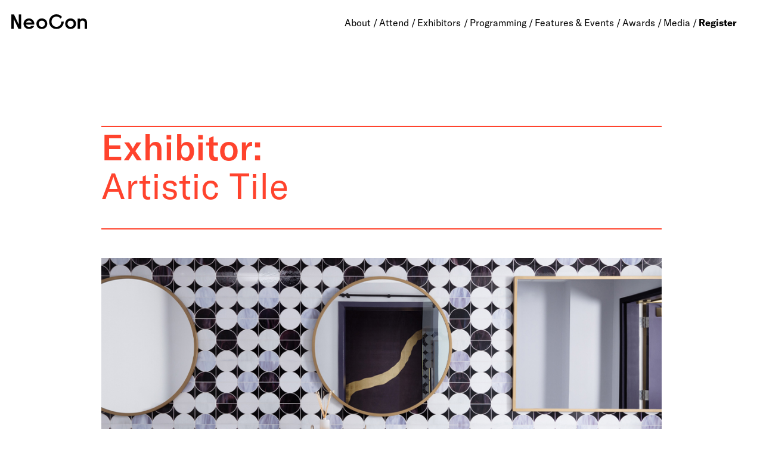

--- FILE ---
content_type: text/html; charset=UTF-8
request_url: https://neocon.com/exhibitors/artistic-tile
body_size: 13544
content:
<!DOCTYPE html>
<html lang="en-US">
<head>
	<meta charset="utf-8">
	<meta name="viewport" content="width=device-width, initial-scale=1.0">
	<link media="all" rel="stylesheet" href="/css/bootstrap.min.css">
	<link media="all" rel="stylesheet" href="/css/main-2023.css?=2.96">
	<meta name="mobile-web-app-capable" content="yes">
	<meta name="apple-mobile-web-app-capable" content="yes">
	<meta name="application-name" content="NeoCon">
	<meta name="apple-mobile-web-app-title" content="NeoCon">
	<meta name="apple-mobile-web-app-status-bar-style" content="black-translucent">

	<link rel="apple-touch-icon" href="/meta/ios/ios-appicon-120-120.png">
	<link rel="apple-touch-icon" sizes="152x152" href="/meta/ios/ios-appicon-152-152.png">
	<link rel="apple-touch-icon" sizes="180x180" href="/meta/ios/ios-appicon-180-180.png">
	<link rel="ap ple-touch-icon" sizes="120x120" href="/meta/ios/ios-appicon-120-120.png">
	<link href="/meta/ios/ios-launchimage-320-460.png" media="(device-width: 320px)"
				rel="apple-touch-startup-image">
	<!-- iPhone (Retina) SPLASHSCREEN-->
	<link href="/meta/ios/ios-launchimage-640-960.png"
				media="(device-width: 320px) and (-webkit-device-pixel-ratio: 2)" rel="apple-touch-startup-image">
	<!-- iPad (portrait) SPLASHSCREEN-->
	<link href="/meta/ios/ios-launchimage-768-1024.png" media="(device-width: 768px) and (orientation: portrait)"
				rel="apple-touch-startup-image">
	<!-- iPad (landscape) SPLASHSCREEN-->
	<link href="/meta/ios/ios-launchimage-768-1024.png" media="(device-width: 768px) and (orientation: landscape)"
				rel="apple-touch-startup-image">
	<!-- iPad (Retina, portrait) SPLASHSCREEN-->
	<link href="/meta/ios/ios-launchimage-1536-2048.png"
				media="(device-width: 1536px) and (orientation: portrait) and (-webkit-device-pixel-ratio: 2)"
				rel="apple-touch-startup-image">
	<!-- iPad (Retina, landscape) SPLASHSCREEN-->
	<link href="/meta/ios/ios-launchimage-2048-1536.png"
				media="(device-width: 1536px)  and (orientation: landscape) and (-webkit-device-pixel-ratio: 2)"
				rel="apple-touch-startup-image">
	<!-- iPhone 6/7/8 -->
	<link href="/meta/ios/ios-launchimage-750-1334.png"
				media="(device-width: 375px) and (-webkit-device-pixel-ratio: 2)" rel="apple-touch-startup-image" />
	<!-- iPhone 6 Plus/7 Plus/8 Plus -->
	<link href="/meta/ios/ios-launchimage-1242-2208.png"
				media="(device-width: 414px) and (-webkit-device-pixel-ratio: 3)" rel="apple-touch-startup-image" />

	<meta name="msapplication-starturl" content="/">
	<meta name="viewport" content="width=device-width, initial-scale=1, shrink-to-fit=no">

	<link href="favicon.ico" rel="shortcut icon">
	<link rel="icon" type="image/png" href="/meta/favicon-16x16.png" sizes="16x16">
	<link rel="icon" type="image/png" href="/meta/favicon-32x32.png" sizes="32x32">
	<link rel="icon" type="image/png" href="/meta/favicon-96x96.png" sizes="96x96">
	<meta name="theme-color" content="#ffffff">
	<link rel="manifest" href="/manifest.json">
	<!-- Google tag (gtag.js) -->
	<script async src="https://www.googletagmanager.com/gtag/js?id=G-LEH68HKSGZ"></script>
	<script>
	  window.dataLayer = window.dataLayer || [];
	  function gtag(){dataLayer.push(arguments);}
	  gtag('js', new Date());
	
	  gtag('config', 'G-LEH68HKSGZ');
	</script>
	<title>NeoCon | Artistic Tile</title><meta name="generator" content="SEOmatic">
<meta name="referrer" content="no-referrer-when-downgrade">
<meta name="robots" content="all">
<meta content="en_US" property="og:locale">
<meta content="NeoCon" property="og:site_name">
<meta content="website" property="og:type">
<meta content="https://neocon.com/exhibitors/artistic-tile" property="og:url">
<meta content="Artistic Tile" property="og:title">
<meta name="twitter:card" content="summary_large_image">
<meta name="twitter:site" content="@neocon_shows">
<meta name="twitter:creator" content="@neocon_shows">
<meta name="twitter:title" content="Artistic Tile">
<link href="https://neocon.com/exhibitors/artistic-tile" rel="canonical">
<link href="https://neocon.com/" rel="home">
<link type="text/plain" href="https://neocon.com/humans.txt" rel="author"></head>

<body>

	<!-- Tag for Activity Group: Neocon RT/ Conversion, Activity Name: NeoCon RT, Activity ID: 4518222 -->
<!-- Expected URL: http://neocon.com/ -->



	<a class="skip-main" href="#content">Skip to main content</a>

	<div id="wrapper">
		
		
<!--
<nav id="external">
	<ul ></ul>	
</nav>
-->

<header class="sticky-top " id="header">
	<nav class="navbar navbar-expand-lg navbar-light ">
		<h1 class="logo">
			<a href="/">
				<img src="/images/2018/NeoCon.svg" alt="NeoCon Home" width="127" height="36">
			</a>
		</h1>
		<div id="dates-wrap">
					</div>
		<button class="navbar-toggler collapsed" type="button" data-toggle="collapse" data-target="#navbarSupportedContent" aria-controls="navbarSupportedContent" aria-expanded="false" aria-label="Toggle navigation">
			<span></span>
			<span></span>
			<span></span>
		</button>
		<div class="collapse navbar-collapse" id="navbarSupportedContent">
			<ul class="navbar-nav mr-auto">
																<li class="nav-item dropdown">
																		
									<a class="nav-link dropdown-toggle" aria-controls="nav-about" role="button" href="#" data-toggle="dropdown" aria-expanded="false">About</a>

																				<ul id="nav-about" class="dropdown-menu">
																				<li class="dropdown-item ">
																		
									<a href="https://neocon.com/about/show-info">Show Info</a>

																</li>
												<li class="dropdown-item ">
																		
									<a href="https://neocon.com/about/partners-sponsors">Partners &amp; Sponsors</a>

																</li>
												<li class="dropdown-item ">
																		
									<a href="https://neocon.com/about/advisory-council">Advisory Council</a>

																</li>
												<li class="dropdown-item ">
																		
									<a href="https://neocon.com/about/program-review-board">Program Review Board</a>

																</li>
												<li class="dropdown-item ">
																		
									<a href="/blog">Blog</a>

																</li>
												<li class="dropdown-item ">
																		
									<a href="https://neocon.com/about/the-team">The Team</a>

																</li>
																</ul>
																</li>
												<li class="nav-item dropdown">
																		
									<a class="nav-link dropdown-toggle" aria-controls="nav-attend" role="button" href="#" data-toggle="dropdown" aria-expanded="false">Attend</a>

																				<ul id="nav-attend" class="dropdown-menu">
																				<li class="dropdown-item ">
																		
									<a href="https://neocon.com/register">Register</a>

																</li>
												<li class="dropdown-item ">
																		
									<a href="https://neocon.com/attend/planning">Planning for NeoCon 2026</a>

																</li>
												<li class="dropdown-item ">
																		
									<a href="https://neocon.com/attend/hotels-travel">Hotels &amp; Travel</a>

																</li>
												<li class="dropdown-item ">
																		
									<a href="https://neocon.com/attend/resources">Resources</a>

																</li>
																</ul>
																</li>
												<li class="nav-item dropdown">
																		
									<a class="nav-link dropdown-toggle" aria-controls="nav-exhibitors" role="button" href="#" data-toggle="dropdown" aria-expanded="false">Exhibitors</a>

																				<ul id="nav-exhibitors" class="dropdown-menu">
																				<li class="dropdown-item ">
																		
									<a href="https://neocon.com/exhibitors">Exhibitor Directory</a>

																</li>
												<li class="dropdown-item ">
																		
									<a href="https://neocon.com/exhibitors/spotlight">Exhibitor Spotlight</a>

																</li>
												<li class="dropdown-item ">
																		
									<a href="https://neocon.com/exhibitors/floor-plans">Floor Plans</a>

																</li>
												<li class="dropdown-item exhibitor-nav">
																		
									<a href="https://neocon.com/exhibitor-resources">Exhibitor Resources</a>

																</li>
												<li class="dropdown-item exhibitor-nav">
																		
									<a href="https://neocon.com/apply-to-exhibit">Exhibit at NeoCon</a>

																</li>
																</ul>
																</li>
												<li class="nav-item dropdown">
																		
									<a class="nav-link dropdown-toggle" aria-controls="nav-programming" role="button" href="#" data-toggle="dropdown" aria-expanded="false">Programming</a>

																				<ul id="nav-programming" class="dropdown-menu">
																				<li class="dropdown-item ">
																		
									<a href="https://neocon.com/programming/keynotes-and-special-programming">Keynotes &amp; Featured Presentations</a>

																</li>
												<li class="dropdown-item ">
																		
									<a href="https://neocon.com/programming/ceu-seminars">On-Site &amp; Virtual CEUs</a>

																</li>
												<li class="dropdown-item ">
																		
									<a href="https://neocon.com/programming/neocon-talks">NeoCon Talks</a>

																</li>
												<li class="dropdown-item ">
																		
									<a href="https://neocon.com/programming/tours-workshops">Workshops</a>

																</li>
												<li class="dropdown-item ">
																		
									<a href="https://neocon.com/programming/inside-design">Inside Design Tours</a>

																</li>
												<li class="dropdown-item ">
																		
									<a href="https://neocon.com/programming/program-library">Program Library</a>

																</li>
												<li class="dropdown-item ">
																		
									<a href="https://neocon.com/programming/call-for-programming">Call for Programming</a>

																</li>
																</ul>
																</li>
												<li class="nav-item dropdown">
																		
									<a class="nav-link dropdown-toggle" aria-controls="nav-featuresEvents" role="button" href="#" data-toggle="dropdown" aria-expanded="false">Features &amp; Events</a>

																				<ul id="nav-featuresEvents" class="dropdown-menu">
																				<li class="dropdown-item ">
																		
									<a href="https://neocon.com/features/illuminate-at-neocon">Illuminate at NeoCon</a>

																</li>
												<li class="dropdown-item ">
																		
									<a href="https://neocon.com/features/events">Events</a>

																</li>
												<li class="dropdown-item ">
																		
									<a href="https://neocon.com/features/activations">Experiences &amp; Activations</a>

																</li>
												<li class="dropdown-item ">
																		
									<a href="https://neocon.com/features/podcast-studio">NeoCon Podcast Studio</a>

																</li>
												<li class="dropdown-item ">
																		
									<a href="https://neocon.com/features/paved-states">Paved States</a>

																</li>
																</ul>
																</li>
												<li class="nav-item dropdown">
																		
									<a class="nav-link dropdown-toggle" aria-controls="nav-awards" role="button" href="#" data-toggle="dropdown" aria-expanded="false">Awards</a>

																				<ul id="nav-awards" class="dropdown-menu">
																				<li class="dropdown-item ">
																		
									<a href="https://neocon.com/awards/best-of-neocon">Best of NeoCon</a>

																</li>
												<li class="dropdown-item ">
																		
									<a href="https://neocon.com/awards">Industry Awards</a>

																</li>
																</ul>
																</li>
												<li class="nav-item dropdown">
																		
									<a class="nav-link dropdown-toggle" aria-controls="nav-media" role="button" href="#" data-toggle="dropdown" aria-expanded="false">Media</a>

																				<ul id="nav-media" class="dropdown-menu">
																				<li class="dropdown-item ">
																		
									<a href="https://neocon.com/press/press-info">Press Info</a>

																</li>
												<li class="dropdown-item ">
																		
									<a href="https://neocon.com/press/press-materials">Press Materials</a>

																</li>
												<li class="dropdown-item ">
																		
									<a href="https://neocon.com/press/in-the-news">In the News</a>

																</li>
																</ul>
																</li>
																						<li class="nav-item register">
								<a href="https://neocon.com/register" class="nav-link">Register</a>
							</li>
								</ul>
			
		</div>

	</nav>
</header>

		<main id="main">


						<div id="content" class="exhibitor-listing">

				<h1>Exhibitor:<br>
					<span class="exhibitor-listing-name">Artistic Tile</span>
				</h1>
				
				
				<div class="exh-listing-hero-img">
	    			 <img loading="lazy" src="https://vno-mmart-images.s3.us-east-1.amazonaws.com/showroomimages/b1d3f2ed-e9b1-4f73-86db-25d227d1e9c0/pi/9f033713edcc4d3b81ab4640c2f7a111.jpg" alt="">
				</div>

				

				<div class="exh-listing-meta ">
																	<div class="exh-list-body-meta-row"><span class="exh-list-meta-label">Location </span><a href="#map" class="exh-list-meta-data booth">105A, 								1st
		 Floor</a></div>
						
													<div class="exh-list-body-meta-row"><span class="exh-list-meta-label">Phone </span><span class="exh-list-meta-data phone">+13126700612</span></div>
							
													<div class="exh-list-body-meta-row"><span class="exh-list-meta-label">Contact </span><span class="exh-list-meta-data website">Peter Guercio</span></div>
																			<div class="exh-list-body-meta-row"><span class="exh-list-meta-label">Email </span><span class="exh-list-meta-data email"><a href="mailto:peterguercio@artistictile.com">peterguercio@artistictile.com</a></span></div>
																			<div class="exh-list-body-meta-row"><span class="exh-list-meta-label">Website </span><span class="exh-list-meta-data phone"><a href="https://www.artistictile.com">www.artistictile.com</a></span></div>
										</div>

				<div class="exh-listing-social">
				
					

								

										
					<div class="exh-listing-social-container">
					
																	<a href="https://www.facebook.com/artistictile" class="exh-list-body-button">Facebook</a>
																							<a href="https://www.instagram.com/artistictilechi/" class="exh-list-body-button">Instagram</a>
																											
					</div>
				</div> 
				
				<div class="exh-listing-descr"><p>Artistic Tile leads the market, producing designs that define the direction of the tile industry. Exquisite attention to detail ensures a final product that sets the bar for the luxury tile segment. Interlocking sections of tile connect seamlessly, grout lines take on intention, and graceful patterns emerge in ceramic, glass, stone and porcelain that are fresh and unique, yet timeless. With a 125,000 SF distribution center, exquisite<br />
slab gallery and extensive stone shop minutes from Manhattan, Artistic Tile offers clients a full-service experience, and a one-stop shop for all their tile and stone needs. Since 1987, Artistic Tile has served the most discerning consumers of luxury tile and stone products under the guidance of Founder &amp; Chairperson Nancy Epstein, who continues to lead the company into the future, along with her sons Michael, Zachary, and Josh Epstein, and cousins Lauren Cherkas and Joshua Levinson. For more information about Artistic Tile, please visit www.artistictile.com.</p>				</div>
				
								
				<div class="exh-listing-productInfo">
					
											<dl class="exh-listing-productInfo-brands">
							<dt>Brands/lines</dt>
													<dd><a href="https://">Alison Rose for Artistic Tile</a></dd>
				        							<dd><a href="https://">Artistic</a></dd>
				        							<dd><a href="https://www.artistictile.com">Artistic Tile</a></dd>
				        							<dd><a href="https://">Bronzeworks Studios</a></dd>
				        							<dd><a href="https://">Ellen Blakely</a></dd>
				        							<dd><a href="https://">Emil Porcelain</a></dd>
				        							<dd><a href="https://">Encore Ceramics</a></dd>
				        							<dd><a href="https://">Lauren Harper for Artistic Tile</a></dd>
				        							<dd><a href="https://">Michael Aram for Artistic Tile</a></dd>
				        							<dd><a href="https://">Oceanside GlassTile</a></dd>
				        										        <div class="additional-content">
				        				            <dd><a href="https://sinklegs.com/">Palmer Industries</a></dd>
										            <dd><a href="https://">Pratt &amp; Larson Ceramics</a></dd>
										            <dd><a href="https://">Tabarka</a></dd>
										            <dd><a href="https://">Visual Comfort &amp; Co</a></dd>
										            <dd><a href="https://">Water Decor</a></dd>
										            <dd><a href="https://">Waterfall Bath</a></dd>
										         </div>
				        	<a class="show-more"><span>Show</span> more <em>↓</em></a>
												</dl>
																<dl class="exh-listing-productInfo-categories">
							<dt>Categories</dt>
										            <dd>Bathrooms - Bathroom Cabinetry</dd>
				        				            <dd>Flooring - Tile/Stone</dd>
				        				            <dd>Surface Finishes and Materials - Stone</dd>
				        				            <dd>Surface Finishes and Materials - Metal / Glass</dd>
				        				            <dd>Surface Finishes and Materials - Tile</dd>
				        				            <dd>Kitchens - Countertops</dd>
				        				        						</dl>
						
					
								
								
				
								<dl>
					<dt>Vertical markets</dt>
											<dd>Hospitality</dd>
											<dd>Residential</dd>
									</dl>
				
									</div>

			
			<div class="exh-listing-productInfo">

			</div>
			
			
						
	        <div class="image-gallery-wrapper">
	        		            <div class="img-cont">
	                <img class="image-gallery" src="https://vno-mmart-images.s3.us-east-1.amazonaws.com/showroomimages/b1d3f2ed-e9b1-4f73-86db-25d227d1e9c0/gi/6fc4d81646144ac188586ba19f5a1cfe_thumb.jpg" data-full="https://vno-mmart-images.s3.us-east-1.amazonaws.com/showroomimages/b1d3f2ed-e9b1-4f73-86db-25d227d1e9c0/gi/6fc4d81646144ac188586ba19f5a1cfe.jpg" alt="">
	            </div>
	            	            <div class="img-cont">
	                <img class="image-gallery" src="https://vno-mmart-images.s3.us-east-1.amazonaws.com/showroomimages/b1d3f2ed-e9b1-4f73-86db-25d227d1e9c0/gi/0a8e05704e234ded82b18e543ec774fd_thumb.jpg" data-full="https://vno-mmart-images.s3.us-east-1.amazonaws.com/showroomimages/b1d3f2ed-e9b1-4f73-86db-25d227d1e9c0/gi/0a8e05704e234ded82b18e543ec774fd.jpg" alt="">
	            </div>
	            	            <div class="img-cont">
	                <img class="image-gallery" src="https://vno-mmart-images.s3.us-east-1.amazonaws.com/showroomimages/b1d3f2ed-e9b1-4f73-86db-25d227d1e9c0/gi/bd308c0df2bc4057b59eea8905a196ec_thumb.jpg" data-full="https://vno-mmart-images.s3.us-east-1.amazonaws.com/showroomimages/b1d3f2ed-e9b1-4f73-86db-25d227d1e9c0/gi/bd308c0df2bc4057b59eea8905a196ec.jpg" alt="">
	            </div>
	            	            <div class="img-cont">
	                <img class="image-gallery" src="https://vno-mmart-images.s3.us-east-1.amazonaws.com/showroomimages/b1d3f2ed-e9b1-4f73-86db-25d227d1e9c0/gi/16984b109ddf405bb8b2bbb02f518c53_thumb.jpg" data-full="https://vno-mmart-images.s3.us-east-1.amazonaws.com/showroomimages/b1d3f2ed-e9b1-4f73-86db-25d227d1e9c0/gi/16984b109ddf405bb8b2bbb02f518c53.jpg" alt="">
	            </div>
	            	            <div class="img-cont">
	                <img class="image-gallery" src="https://vno-mmart-images.s3.us-east-1.amazonaws.com/showroomimages/b1d3f2ed-e9b1-4f73-86db-25d227d1e9c0/gi/2de24052645a4d7a9355d156e776b35a_thumb.jpg" data-full="https://vno-mmart-images.s3.us-east-1.amazonaws.com/showroomimages/b1d3f2ed-e9b1-4f73-86db-25d227d1e9c0/gi/2de24052645a4d7a9355d156e776b35a.jpg" alt="">
	            </div>
	            	            <div class="img-cont">
	                <img class="image-gallery" src="https://vno-mmart-images.s3.us-east-1.amazonaws.com/showroomimages/b1d3f2ed-e9b1-4f73-86db-25d227d1e9c0/gi/101f8b1093754ddab82043cfd79b4451_thumb.jpg" data-full="https://vno-mmart-images.s3.us-east-1.amazonaws.com/showroomimages/b1d3f2ed-e9b1-4f73-86db-25d227d1e9c0/gi/101f8b1093754ddab82043cfd79b4451.jpg" alt="">
	            </div>
	            	        </div>
		    <div class="full-image-container">
		        <img class="full-image" src="" alt="">
		        	<p class="image-title"></p>
		    </div>
		    		    
	     
		    
		    		    
		    <div class="exhibitor-map-header">
		  			<h5>Location</h5>
		    </div>
		    
		    <div class="exhibitor-map" id="map">
							  <iframe loading="eager" src="https://www.themart.com/map-view/?location=105A&tooltip=true&zoom=true&neocon=true"></iframe>
			</div>
			
						
		 

		    
			
				
			<a href="/exhibitors" class="exhibitor-listing-back">Back to all exhibitors</a>
	</div>


		</main>
		<footer id="footer">
	<div class="container">
		
		
		<div id="footer-logo">
			<img src="/images/2018/NeoCon.svg" alt="NeoCon logo" style="width:127px;height:auto">	
		</div>
		
		<div class="footer-col">
		<ul ><li ><a  href="https://neocon.com/exhibitor-resources">Exhibitor Resources</a></li><li ><a  href="https://neocon.com/apply-to-exhibit">Exhibit at NeoCon</a></li><li ><a  href="https://neocon.com/code-of-conduct">Code of Conduct</a></li><li ><a  href="https://neocon.com/event-rules">Event Rules</a></li><li ><a  href="https://www.themart.com/about-our-ads/" rel="noopener" target="_blank">About our ads</a></li><li ><a  href="https://www.themart.com/terms-of-use/" rel="noopener" target="_blank">Terms of use</a></li><li ><a  href="https://www.themart.com/accessibility/" rel="noopener" target="_blank">Accessibility</a></li><li ><a  href="https://www.themart.com/privacy-policy/" rel="noopener" target="_blank">Your privacy policy</a></li><li ><a  href="https://neocon.com/contact">Contact</a></li></ul>
			<div class="social">
				<a href="https://www.instagram.com/neocon_shows/" target="_blank"><img class="lazyload" src="/images/2018/instagram.svg" style="width:16px;height:16px;" alt="Instagram icon"></a>
				<a href=" https://www.facebook.com/neoconshows/" target="_blank"><img class="lazyload" src="/images/2018/facebook.svg" style="width:16px;height:16px;" alt="Facebook icon"></a>
				<a href="https://www.linkedin.com/company/neocon-shows/" target="_blank"><img class="lazyload" src="/images/2018/linkedin.svg" style="width:16px;height:16px;" alt="LinkedIn icon"></a>
				<a href="https://www.youtube.com/channel/UCA8I6bjuY_S_MxTvOCx6zqw" target="_blank"><img class="lazyload" src="https://cdn2.assets-servd.host/neocon-com/local/images/general/YouTube.svg" style="width:18px;height:16px;" alt="LinkedIn icon"></a><br>

				
													<a href="https://www.instagram.com/explore/tags/neocon2026/" class="orange" target="_blank">#NeoCon2026</a>
									<a href="https://cdn2.assets-servd.host/neocon-com/local/images/general/NeoCon2025.ics?dm=1736879696" class="orange" target="_blank">Add to calendar</a>
								
			</div>
			
			
			<a href="/subscribe" class="orange" id="open-popup">Join our mailing list</a>
		
		</div>
		
		<div class="footer-col external">
			<ul ></ul>			
		</div>
		
		<div class="the-mart">
			<div class="logo">
									<img class="lazyload" src="https://cdn2.assets-servd.host/neocon-com/production/images/logos/TheMart.svg?dm=1688577460" alt="The Mart logo">
							</div>
			<address>THE MART<br>222 Merchandise Mart Plaza, Suite 470 <br>Chicago, IL 60654 USA</address>
			<p>NeoCon® is a registered trademark of Merchandise Mart Properties, Inc.
			<br>Disclaimer: The views and opinions expressed in articles or programs are those of the author or speaker and do not necessarily reflect those of NeoCon or Merchandise Mart Properties, Inc.</p>
			<p>Design by <a href="http://www.maiarellistudio.com" target="_blank">Maiarelli Studio</a></p>
		</div>
		
	</div>
</footer>

	</div>
	
	
<script src="https://code.jquery.com/jquery-3.6.3.min.js"   integrity="sha256-pvPw+upLPUjgMXY0G+8O0xUf+/Im1MZjXxxgOcBQBXU=" crossorigin="anonymous"></script>
<!-- <script type="text/javascript">window.jQuery || document.write('<script src="/js/jquery-1.11.2.min.js"><\/script>')</script> -->
<script type="text/javascript" src="/js/headroom.min.js"></script>
<script type="text/javascript" src="/js/jquery.main.js?=4"></script>
<script type="text/javascript" src="/js/readmore.min.js"></script>
<script type="text/javascript" src="/js/hover-dropdown.js"></script>
<script type="text/javascript" src="/js/paginathing.min.js"></script>
<script src="https://ajax.googleapis.com/ajax/libs/jqueryui/1.12.1/jquery-ui.min.js"></script>
<script type="text/javascript" src="/js/bootstrap.min.js"></script>
<script src="//cdnjs.cloudflare.com/ajax/libs/jquery.touchswipe/1.6.4/jquery.touchSwipe.min.js"></script>
<script type="text/javascript" src="/js/carousels.js?=38.1"></script>
<script type="text/javascript" src="/js/list.min.js"></script>
<script type="text/javascript" src="/js/lazysizes.min.js" async=""></script>
<script type="text/javascript" src="/js/image-gallery.js"></script>
<script type="text/javascript" src="/js/froogaloog.js"></script>
<script>
	
	$('.exhibitor-list-open-filter').click(function(){
		$('#exhibitor-list > div').toggleClass('filter-open');
	});
	
	$('#exhibitorList').click(function(){
		event.stopImmediatePropagation();
		$('#exhibitor-list > div').removeClass('filter-open');
	});

	
	
	var options = {
	    valueNames: [ 'eventname', 'virtualEventType', 'speaker-names', 'event-date', { name: 'timestamp', attr: 'data-timestamp' } ]
	};
	
	var eventList = new List('program-library-event-list', options);
	
	var exhibitorList = new List('exhibitor-list', {
		valueNames: ['exh', 'booth','exh-list-meta-data-category','exh-list-meta-data-brandsLines','exhFloor','exhVertical', 'exhCompanyProfiles']
	});
	
	
	
		
	var winnersList = new List('winners-list', {
		valueNames: ['exh', 'bonCategory', 'bonAward']
	});
	
	
	function resetList(){
		winnersList.search();
		winnersList.filter();
		winnersList.update();
		$(".filter-all").prop('checked', true);
		$('.filter').prop('checked', false);
		$('.search').val('');
		//console.log('Reset Successfully!');
	};
	  
	function updateList(){
	 	var values_bonCategory = $("input[name=bonCategory]:checked").val();
		var values_bonAward = $("input[name=bonAward]:checked").val();
		console.log(values_bonCategory, values_bonAward);
	
		winnersList.filter(function (item) {
			var bonCategoryFilter = false;
			var bonAwardFilter = false;
			
			if(values_bonCategory == "all")
			{ 
				bonCategoryFilter = true;
			} else {
				bonCategoryFilter = item.values().bonCategory == values_bonCategory;
				
			}
			if(values_bonAward == "all")
			{ 
				bonAwardFilter = true;
			} else {
				bonAwardFilter = item.values().bonAward == values_bonAward;
				
			}
			return bonAwardFilter && bonCategoryFilter
		});
		winnersList.update();
		//console.log('Filtered: ' + values_bonCategory);
	}
	                               
	$(function(){
	  //updateList();
	  	$("input[name=bonCategory]").change(updateList);
		$('input[name=bonAward]').change(updateList);
		
		winnersList.on('updated', function (list) {
			if (list.matchingItems.length > 0) {
				$('.no-result').hide()
			} else {
				$('.no-result').show()
			}
		});
	});	
	
	
	$( ".bon-winner-img" ).click(function() {
		$( this ).toggleClass( "active" );
	});	
	
	//// Exhibitor list search filter
	
	// exhibitorList.sort('exh', { order: "asc" }); 
	
	function resetExhibitorList(){
		exhibitorList.search();
		exhibitorList.filter();
		exhibitorList.update();
		$(".filter-all").prop('checked', true);
		$('.filter').prop('checked', false);
		$('.search').val('');
		//console.log('Reset Successfully!');
	};
	  
	function updateExhibitorList(){
	 	var values_exhFloor = $("input[name=exhFloor]:checked").val();
	 	var values_exhVertical = $("input[name=exhVertical]:checked").val();
    var values_exhCompanyProfiles = $("input[name=exhCompanyProfiles]:checked").val();
		console.log(values_exhCompanyProfiles);
		
		
		exhibitorList.filter(function (item) {
			var exhFloorFilter = false;
			var exhVerticalFilter = false;
      var exhCompanyProfiles = false;
						
			if(values_exhFloor == "all")
			{ 
				exhFloorFilter = true;
			} else {
				exhFloorFilter = item.values().exhFloor == values_exhFloor;
				
			}
			
			if(values_exhVertical == "all")
			{ 
				exhVerticalFilter = true;
			} else {
				console.log(item.values().exhVertical);
				// exhVerticalFilter = item.values().exhVertical == values_exhVertical;
				exhVerticalFilter = item.values().exhVertical.includes(values_exhVertical)

			}

      if(values_exhCompanyProfiles == "all")
      {
          exhCompanyProfilesFilter = true;
      } else {
          exhCompanyProfilesFilter = item.values().exhCompanyProfiles.includes(values_exhCompanyProfiles);
      }

			return exhFloorFilter && exhVerticalFilter && exhCompanyProfilesFilter
		});
		exhibitorList.update();
		//console.log('Filtered: ' + values_exhFloor);
	}
	                               
	$(function(){
	  //updateExhibitorList();
	  $("input[name=exhFloor]").change(updateExhibitorList);
		$("input[name=exhVertical]").change(updateExhibitorList);
    $("input[name=exhCompanyProfiles]").change(updateExhibitorList);
		exhibitorList.on('updated', function (list) {
			if (list.matchingItems.length > 0) {
				$('.no-result').hide()
			} else {
				$('.no-result').show()
			}
		});
	});		
	
	
	

	
	//// Exhibitor list AZ nav
	
	var letters = {};
	
	$('.exh').each(function() {
	    // find first letter of element contents
	    var letter = (this.textContent || this.innerText || '').toLowerCase()[0];
	
	    if (letter && !(letter in letters)) {
	        letters[letter] = this; // add to cache
	    }
	});
	
	$('a.text-navi').on('click', function(e) {
	    e.preventDefault();
	
	    // find letter in cache and scroll to it
	    var letter = this.href.toLowerCase()[this.href.length - 1];
	
	    if (letter in letters) {
	        $('html,body').animate({scrollTop: $(letters[letter]).offset().top}, 700);
	    }
	});
	
	$(document).scroll(function() {
	  var y = $(this).scrollTop();
	  if (y > 400) {
	    $('.exh-list-az-nav-container').fadeIn();
	  } else {
	    $('.exh-list-az-nav-container').fadeOut();
	  }
	});	
	
	
	
	
	// exhibitorList.sort('exh', { order: "asc" }); 
	
	//// CEU list search filter
	
	
	var ceuList = new List('ceu-list', {
		valueNames: ['ceuTopic']
	});
	
	
	function resetceuList(){
		ceuList.search();
		ceuList.filter();
		ceuList.update();
		$(".filter-all").prop('checked', true);
		$('.filter').prop('checked', false);
		$('.search').val('');
		//console.log('Reset Successfully!');
	};
	  
	function updateceuList(){
	 	var values_ceuTopic = $("input[name=ceuTopic]:checked").val();
		
		ceuList.filter(function (item) {
			var ceuTopicFilter = false;
						
			if(values_ceuTopic == "all")
			{ 
				ceuTopicFilter = true;
			} else {
				ceuTopicFilter = item.values().ceuTopic.includes(values_ceuTopic);
				
			}
			

			return ceuTopicFilter
		});
		ceuList.update();
		//console.log('Filtered: ' + values_ceuTopic);
	}
	                               
	$(function(){
	  //updateceuList();
	  	$("input[name=ceuTopic]").change(updateceuList);
		ceuList.on('updated', function (list) {
			if (list.matchingItems.length > 0) {
				$('.no-result').hide()
			} else {
				$('.no-result').show()
			}
		});
	});	
	
	//// CEU list search filter virtual
	
	var ceuListVirtual = new List('ceu-list-virtual', {
		valueNames: ['ceuTopicVirtual']
	});	
	
	function resetceuListVirtual(){
		ceuListVirtual.search();
		ceuListVirtual.filter();
		ceuListVirtual.update();
		$(".filter-allVirtual").prop('checked', true);
		$('.filterVirtual').prop('checked', false);
		$('.search').val('');
		//console.log('Reset Successfully!');
	};
	  
	function updateceuListVirtual(){
	 	var values_ceuTopicVirtual = $("input[name=ceuTopicVirtual]:checked").val();
		
		ceuListVirtual.filter(function (item) {
			var ceuTopicVirtualFilter = false;
						
			if(values_ceuTopicVirtual == "all")
			{ 
				ceuTopicVirtualFilter = true;
			} else {
				ceuTopicVirtualFilter = item.values().ceuTopicVirtual.includes(values_ceuTopicVirtual);
				
			}
			

			return ceuTopicVirtualFilter
		});
		ceuListVirtual.update();
		//console.log('Filtered: ' + values_ceuTopicVirtual);
	}
	                               
	$(function(){
	  //updateceuListVirtual();
	  	$("input[name=ceuTopicVirtual]").change(updateceuListVirtual);
		ceuListVirtual.on('updated', function (list) {
			if (list.matchingItems.length > 0) {
				$('.no-result').hide()
			} else {
				$('.no-result').show()
			}
		});
	});		
	
	
	// fix topics list
		$('#ceus-tags-onsite > [id^=tag-id]').each(function () {
	    	$('#ceus-tags-onsite > [id="' + this.id + '"]:gt(0)').remove();
		});	
		
		$('#ceus-tags-virtual > [id^=tag-id]').each(function () {
	    	$('#ceus-tags-virtual > [id="' + this.id + '"]:gt(0)').remove();
		});	





</script>
<script>

	$('.moreless-button').click(function() {
		$('.moretext').slideToggle();
			if ($('.moreless-button').text() == "Read more") {
		$(this).text("Read less")
			} else {
			$(this).text("Read more")
		}
	});
	
	
	$('.more-info').on('click', function() {
		$(this).siblings('.additional-content').slideToggle();
		$(this).toggleClass('additional-content-open');
		if ($(this).children("span").text() == "More") {
			$(this).children("span").text("Less")
			} else {
			$(this).children("span").text("More")
		} 
	});

	

	$('.show-more').on('click', function() {
		$(this).siblings('.additional-content').slideToggle();
		$(this).toggleClass('active');
		if ($(this).children("span").text() == "Show") {
			$(this).children("span").text("Hide")
			} else {
			$(this).children("span").text("Show")
		} 
	});
	
	$('.show-more.watch').on('click', function() {
		$(this).siblings('.additional-content').slideToggle();
		if ($(this).children("span").text() == "Watch") {
			$(this).children("span").text("Hide")
			} else {
			$(this).children("span").text("Watch")
		} 
	});
	
	
	// open accordion if clicking anchor link from featured slideshow
	
	$(".slide-caption a[href^='#']").on('click', function() {
		$('.grid-item-events-upcoming .additional-content').slideDown();
		$('.show-more.upcoming span').text("Hide");
        $('html, body').animate({
	        scrollTop: $($.attr(this, 'href')).offset().top
	    }, 500);
	});
	
	
	
	

</script>
<!--

<script>
window.onload = function() {
	if(window.location.hash) {
	   elmnt = document.getElementById(window.location.hash.substring(1));
           elmnt.scrollIntoView(true);
	}
}
</script>
-->
<script>
	
$(document).ready(function() {	
function scrollOnPageLoad() {
  // to top right away
  if (window.location.hash) scroll(0, 0);
  // void some browsers issue
  setTimeout(scroll(0, 0), 1);
  var hashLink = window.location.hash;
    if ($(hashLink).length) {
      $(function () {
          // *only* if we have anchor on the url
          // smooth scroll to the anchor id
          $('html, body').animate({
            scrollTop: $(window.location.hash).offset().top - 0
          }, 2000);
      });
    }
}

scrollOnPageLoad();
});	
	
</script>



<!-- highlight input fields with errors on contact page -->

<script>
	
	$(".errors").prev("input").focus();
	$(".errors").prev("textarea").focus();
	
</script>

<!-- Mobile menu and accordions -->

<script>

$( ".exh-list-accordion" ).accordion({
   // header: "header",
   autoHeight: false,
   heightStyle: "content",
	collapsible: true,
	active: false
});


$( ".portal-accordion" ).accordion({
   // header: "header",
   autoHeight: false,
   heightStyle: "content",
	collapsible: true,
	active: false
});



$( ".neoconnect-event-accordion" ).accordion({
   // header: "header",
   autoHeight: false,
   heightStyle: "content",
	collapsible: true,
	active: false
});

 $( document ).ready(function() {


/// open programming events via hash
var hash = window.location.hash;
var anchor = $('.grid-item-event a[href$="'+hash+'"]');
if (anchor.length > 0){
	anchor.click();
	// $('.show-more.upcoming').click();
}
// End

/// open exhibitor portal accordion via hash
var hash = window.location.hash;
var anchor = $('.portal-accordion > a[href$="'+hash+'"]');
if (anchor.length > 0){
	anchor.click();
}
// End

});


// engage dropdown menu

$( document ).ready(function() {
	$(".nav-items").hover(function () {
		$("#header").toggleClass("active");
	});
	
});

$( document ).ready(function() {
	$("#mobile-open").click(function() {
		$(this).toggleClass("opened");
		$("#header").toggleClass("mobile-opened");
	});
});


// Modal for sponsor logos
$('.modal-toggle').on('click', function(e) {
  var modalID = $(this).attr('modal');
  console.log(modalID);
  e.preventDefault();
  $('.logoModal[modal="' + modalID + '"]').toggleClass('is-visible');
});


</script>



<script>
	
// headroom
	
// header
var myElement = document.querySelector("#header");
// construct an instance of Headroom, passing the element
var headroom  = new Headroom(myElement, {
		tolerance: {
          down : 10,
          up : 20
        },
		offset : 60
	});
// initialise
headroom.init(); 


// sticky side nav
var myElement2 = document.querySelector("#page-nav");
// construct an instance of Headroom, passing the element
var headroomPageNav  = new Headroom(myElement2, {
		tolerance: {
          down : 10,
          up : 20
        },
		offset : 60,
		classes: {
        // when element is initialised
        initial : "headroom-pagenav",
        // when scrolling up
        pinned: "pagenav-pinned",
        // when scrolling down
        unpinned: "pagenav--unpinned",
        // when above offset
        top: "pagenav--top",
        // when below offset
        notTop: "pagenav--not-top",
        // when at bottom of scroll area
        bottom: "pagenav--bottom",
        // when not at bottom of scroll area
        notBottom: "pagenav--not-bottom"
	    }
	});
// initialise
headroomPageNav.init(); 



$( document ).ready(function() {
$("#page-nav").headroom({
  "offset": 60,
  "tolerance": 10,
  "classes": {
    "initial": "headroom-pagenav",
    "pinned": "pagenav-pinned",
    "unpinned": "pagenav--unpinned",
    "top": "pagenav--top",
    "notTop": "pagenav--not-top",
    "bottom": "pagenav--bottom",
    "notBottom": "pagenav--not-bottom"
  }
});
});





</script>




	


<!-- Paginate press pages -->

<script type="text/javascript">
  jQuery(document).ready(function($){
    $('.list-group').paginathing({
		perPage: 12,
		pageNumbers: false,
		prevNext: true,
		firstLast: false,
		prevText: 'Previous',
		nextText: 'Next',
		firstText: '&laquo;',
		lastText: '&raquo;',
		containerClass: 'pagination-container',
		ulClass: 'pagination',
		liClass: 'page',
		activeClass: 'active',
		disabledClass: 'disabled',
    })
  });
  
  	$(document).ready(function() {
	    $(".pagination-container .active a").attr('aria-disabled', 'true');
	});
  
</script>



<!-- Make dropdown menus keyboard accessible -->

<script>
	
	$(document).ready(function() {
	    $("#nav").accessibleDropDown();
	});
	
	$.fn.accessibleDropDown = function () {
	    var el = $(this);
		
	    $("a", el).focus(function() {
	        $(this).parents("li").addClass("hover");
	    }).blur(function() {
	        $(this).parents("li").removeClass("hover");
	    });
	}
	
	
	
</script>

<!-- Detect square logos and add class to reduce size -->

<script>
$(document).ready(function() {
	$('.logo-item img').each(function(_, img) {
	    var $this = $(this);
	
	    if( $this.height() / $this.width() > .5 ) {
	        $this.addClass('square');
	    }
	});
});


</script>

<!-- Lightbox -->

<script>
	
$(document).ready(function() {
	// Open Lightbox
	$('.open-lightbox').on('click', function(e) {
	e.preventDefault();
	var image = $(this).attr('href');
	$('html').addClass('no-scroll');
	$('body').append('<div class="lightbox-opened"><img src="' + image + '"></div>');
	});
	
	// Close Lightbox
	$('body').on('click', '.lightbox-opened', function() {
	$('html').removeClass('no-scroll');
	$('.lightbox-opened').remove();
	});
});

</script>

<script>
	
		$(document).ready(function() {


			$( ".timezones" ).click(function() {
				event.stopImmediatePropagation();	
			  $( ".timezones " ).each(function( i ) {
			    var $spans = $(this).children(),
			      $active = $spans.filter(':visible'),
			      $next = $active.next().length ? $active.next() : $spans.first();
			
			    $active.fadeOut(0, function() {
			      $next.fadeIn(0)
			    });
			  });
			});    
			
			$('.timezones').find('span:eq(0)').show();
		
		});	
	
	
	
</script>	

<!--
<script type="text/javascript" src="https://cdnjs.cloudflare.com/ajax/libs/viewport-units-buggyfill/0.6.2/viewport-units-buggyfill.min.js"></script>
<script>window.viewportUnitsBuggyfill.init();</script>
-->


<!-- Google Code for Remarketing Tag -->
<!--------------------------------------------------
Remarketing tags may not be associated with personally identifiable information or placed on pages related to sensitive categories. See more information and instructions on how to setup the tag on: http://google.com/ads/remarketingsetup
--------------------------------------------------->
<script type="text/javascript">
/* <![CDATA[ */
var google_conversion_id = 926534159;
var google_custom_params = window.google_tag_params;
var google_remarketing_only = true;
/* ]]> */
</script>
<script type="text/javascript" src="//www.googleadservices.com/pagead/conversion.js">
</script>
<script type="text/javascript">
    navigator.serviceWorker.getRegistrations().then(function(registrations) {
        for(let registration of registrations) {
            registration.unregister();
        }
    });
    // if ('serviceWorker' in navigator) {
    //     window.addEventListener('load', function() {
    //         navigator.serviceWorker.register('/sw.js', {
    //             scope: "/"
    //         }).then(function(registration) {
    //             // Registration was successful
    //             console.log('ServiceWorker registration successful with scope: ', registration.scope);
    //             // Trim the caches on load
    //             navigator.serviceWorker.controller && navigator.serviceWorker.controller.postMessage({
    //                 command: "trimCaches"
    //             });
    //         }).catch(function(err) {
    //             // registration failed :(
    //             console.log('ServiceWorker registration failed: ', err);
    //         });
    //     });
    // }
</script>
<noscript>
<div style="display:inline;">
<img height="1" width="1" style="border-style:none;" alt="" src="//googleads.g.doubleclick.net/pagead/viewthroughconversion/926534159/?value=0&amp;guid=ON&amp;script=0"/>
</div>
</noscript>
<script src="https://neocon.com/cpresources/e1b63bdd/js/superagent.js?v=1581963548"></script>
<script>
	// Ad Wizard JS
	var adWizard = {
	    click: function (id, url) {
	
	        // Set data
	        var data = {'id':id};
	        data[window.csrfTokenName] = window.csrfTokenValue; // Append CSRF Token
	
	        // Open link in new window
	        window.open(url);
	
	        // Tally click
	        window.superagent
	            .post('/actions/ad-wizard/tracking/click')
	            .send(data)
	            .type('form')
	            .set('X-Requested-With','XMLHttpRequest')
	            .end(function (response) {
	                var message = JSON.parse(response.text);
	                console.log(message);
	            })
	        ;
	
	    }
	};
</script>
<script>
	function clickIfSpace(event, id, url) {
		// If not the spacebar, bail
		if (event.keyCode != 32) {
				return;
		}
		// Run normal click event
		adWizard.click(id, url)
}
</script>
<script src="https://player.vimeo.com/api/player.js"></script>
<script>
	var mainDesktopVid = document.getElementById('mainDesktopVid');
	var mainMobileVid = document.getElementById('mainMobileVid');
	var homepageVideo = document.getElementById('homepageVideo');
	
	var player1 = $f(mainDesktopVid);
	var player2 = $f(mainMobileVid);
	var player3 = $f(homepageVideo);
if (mainDesktopVid != null) {
	var playButton = document.getElementById("play-button");
	var pauseButton = document.getElementById("pause-button");
	playButton.addEventListener("click", function() {
		player1.api("play");
		this.style.visibility= 'hidden' ;
		this.tabIndex = '-1';
		pauseButton.style.visibility= 'visible' ;
		pauseButton.tabIndex = '0';
	});
	
	pauseButton.addEventListener("click", function() {
		player1.api("pause");
		this.style.visibility= 'hidden' ;
		this.tabIndex = '-1';
		playButton.style.visibility= 'visible' ;
		playButton.tabIndex = '0';
		
	});
}
if (mainMobileVid != null){
	var playButton2 = document.getElementById("play-button2");
	var pauseButton2 = document.getElementById("pause-button2");
	playButton2.addEventListener("click", function() {
		player2.api("play");
		this.style.visibility= 'hidden' ;
		this.tabIndex = '-1';
		pauseButton2.style.visibility= 'visible' ;
		pauseButton2.tabIndex = '0';
	});

	pauseButton2.addEventListener("click", function() {
		player2.api("pause");
		this.style.visibility= 'hidden' ;
		this.tabIndex = '-1';
		playButton2.style.visibility= 'visible' ;
		playButton2.tabIndex = '0';
	});
}
if (homepageVideo != null) {
	var playButton3 = document.getElementById("play-button3");
	var pauseButton3 = document.getElementById("pause-button3");
	playButton3.addEventListener("click", function(e) {
		e.preventDefault();
		player3.api("play");
		this.style.visibility= 'hidden' ;
		this.tabIndex = '-1';
		pauseButton3.style.visibility= 'visible' ;
		pauseButton3.tabIndex = '0';
	});

	pauseButton3.addEventListener("click", function(e) {
		e.preventDefault();
		player3.api("pause");
		this.style.visibility= 'hidden' ;
		this.tabIndex = '-1';
		playButton3.style.visibility= 'visible' ;
		playButton3.tabIndex = '0';
	});
}



</script>

<script>
	const motionToggle = document.getElementById("motion-toggle");

	if (motionToggle) {
	  motionToggle.addEventListener("change", () => {
	    setMotionPaused(motionToggle.checked);
	  });
	}
</script>
<!--
<script>
	// iframe floor plan switcher
	$(document).ready(function(){
	    $(".floorplan-switcher a").click(function(e) {
	        e.preventDefault();
	        $("#floorplan").attr("src", $(this).attr("href"));
	    })
	});
</script>
-->

<!--
<script>
	// iframe floor plan switcher
	$(document).ready(function(){
	    $(".floorplan-switcher a").click(function(e) {
	        e.preventDefault();
	        $("#floorplan").attr("src", $(this).attr("href"));
	    })
	});
</script>
-->

<script src="https://unpkg.com/freezeframe/dist/freezeframe.min.js"></script>
<script>
    var adBanner = document.getElementById('ad-container');
    if(adBanner) {
        const ad = new Freezeframe({
            trigger: 'hover',
            responsive: false,
        });
    }
</script>

<script>
	// iframe floor plan switcher
	$(document).ready(function(){
	    $(".floorplan-switcher a").on('change', function() {
	        $("#floorplan").attr("src", $(this).attr("href"));
	    })
	});
</script>


<script type="text/javascript"> _linkedin_partner_id = "8310242"; window._linkedin_data_partner_ids = window._linkedin_data_partner_ids || []; window._linkedin_data_partner_ids.push(_linkedin_partner_id); </script><script type="text/javascript"> (function(l) { if (!l){window.lintrk = function(a,b){window.lintrk.q.push([a,b])}; window.lintrk.q=[]} var s = document.getElementsByTagName("script")[0]; var b = document.createElement("script"); b.type = "text/javascript";b.async = true; b.src = "https://snap.licdn.com/li.lms-analytics/insight.min.js"; s.parentNode.insertBefore(b, s);})(window.lintrk); </script> <noscript> <img height="1" width="1" style="display:none;" alt="" src="https://px.ads.linkedin.com/collect/?pid=8310242&fmt=gif" /> </noscript>


<script type="application/ld+json">{"@context":"https://schema.org","@graph":[{"@type":"WebPage","author":{"@id":"#identity"},"copyrightHolder":{"@id":"#identity"},"copyrightYear":"2023","creator":{"@id":"#creator"},"dateCreated":"2023-02-02T19:37:24-06:00","dateModified":"2026-01-19T00:01:01-06:00","datePublished":"2023-02-02T19:37:00-06:00","headline":"Artistic Tile","inLanguage":"en-us","mainEntityOfPage":"https://neocon.com/exhibitors/artistic-tile","name":"Artistic Tile","publisher":{"@id":"#creator"},"url":"https://neocon.com/exhibitors/artistic-tile"},{"@id":"#identity","@type":"BusinessEvent","inLanguage":"en-us","name":"NeoCon"},{"@id":"#creator","@type":"Organization"},{"@type":"BreadcrumbList","description":"Breadcrumbs list","itemListElement":[{"@type":"ListItem","item":"https://neocon.com/","name":"2026","position":1},{"@type":"ListItem","item":"https://neocon.com/exhibitors","name":"Exhibitors","position":2},{"@type":"ListItem","item":"https://neocon.com/exhibitors/artistic-tile","name":"Artistic Tile","position":3}],"name":"Breadcrumbs"}]}</script></body>

</html>


--- FILE ---
content_type: text/html; charset=UTF-8
request_url: https://www.themart.com/map-view/?location=105A&tooltip=true&zoom=true&neocon=true
body_size: 14999
content:

<html>
<head>
	<!-- 1. Mapplic Core Styles -->
	<link rel="stylesheet" id="mapplic-style-css" href="/wp-content/plugins/mapplic/core/mapplic.css?ver=7.1.3" type="text/css" media="all">
	<link rel="stylesheet" id="magnific-popup-css" href="/wp-content/plugins/mapplic/css/magnific-popup.css" type="text/css" media="all">

	<!-- 2. jQuery -->
	<script type="text/javascript" src="https://www.themart.com/wp-includes/js/jquery/jquery.min.js?ver=3.6.1" id="jquery-core-js"></script>
	<script type="text/javascript" src="https://www.themart.com/wp-includes/js/jquery/jquery-migrate.min.js?ver=3.3.2" id="jquery-migrate-js"></script>
	<script src="https://cdn.jsdelivr.net/npm/selectize@0.12.6/dist/js/standalone/selectize.min.js"></script>


	<!-- 3. Mapplic Core Scripts -->
	<script type="text/javascript" src="/wp-content/plugins/mapplic/core/mapplic.js?ver=7.1.4" id="mapplic-script-js"></script>
	<script type="text/javascript" src="/wp-content/plugins/mapplic/js/jquery.mousewheel.js" id="mousewheel-js"></script>
	<script type="text/javascript" src="/wp-content/plugins/mapplic/js/magnific-popup.js" id="magnific-popup-js"></script>
	<script type="text/javascript" id="mapplic-js-js-extra">
		/* <![CDATA[ */
		var mapplic_localization = {"more":"More","search":"Search","notfound":"Nothing found. Please try a different search.","iconfile":"\/wp-content\/plugins\/mapplic\/core\/images\/icons.svg?v=7.1"};
		var cpc_categories = {"product_cpc_cat":"[{\"title\":\"Technology\",\"subs\":[{\"title\":\"Software\"},{\"title\":\"Analytics\"}]},{\"title\":\"Furniture\",\"subs\":[{\"title\":\"Seating\",\"subs\":[{\"title\":\"Ergonimic Task\\\/Work Chairs\"},{\"title\":\"Executive Chairs\"},{\"title\":\"Multi-use Guest Chairs\"},{\"title\":\"Stacking\\\/Nesting Chairs\"},{\"title\":\"Stools\"},{\"title\":\"Accent Chairs\"},{\"title\":\"Benches\"},{\"title\":\"Chaises\"},{\"title\":\"Dining Chairs\"},{\"title\":\"Ottomans\"},{\"title\":\"Recliners\"},{\"title\":\"Sofas\\\/Sectionals\"},{\"title\":\"Theater\\\/Auditorium Seating\"},{\"title\":\"Modular Seating\"},{\"title\":\"Lounge\"},{\"title\":\"Education Specialized Chairs\"}]},{\"title\":\"Education Solutions\"},{\"title\":\"Bedroom\"},{\"title\":\"Tables\",\"subs\":[{\"title\":\"Coffee\\\/Cocktail Tables\"},{\"title\":\"Conference Tables\"},{\"title\":\"Desks\"},{\"title\":\"Dining Room Tables\"},{\"title\":\"Game Tables\"},{\"title\":\"Height Adjustable Tables\"},{\"title\":\"Occasional Tables\"},{\"title\":\"Communal Tables\"},{\"title\":\"Task\"}]},{\"title\":\"Case Goods\"},{\"title\":\"Storage\"},{\"title\":\"Furniture Systems\"},{\"title\":\"Workplace Accessories\"},{\"title\":\"Lockers\"},{\"title\":\"Lounge Furniture Collections\"},{\"title\":\"Bath\"},{\"title\":\"Children's\"},{\"title\":\"Suppliers\"},{\"title\":\"Work from Home Solutions\"},{\"title\":\"Conference Room Furniture\"},{\"title\":\"Collections for Collaboration\"},{\"title\":\"Benching\"},{\"title\":\"Enhancements to Furniture Systems\"}]},{\"title\":\"Accessories\",\"subs\":[{\"title\":\"Mirrors\"},{\"title\":\"Bedding\\\/Softgoods\"},{\"title\":\"Pulls\\\/Knobs\"},{\"title\":\"Screens\\\/Panels\"},{\"title\":\"Tabletop\"}]},{\"title\":\"Lighting\",\"subs\":[{\"title\":\"Floor\\\/Table Lamps\"},{\"title\":\"LED\"},{\"title\":\"Pendants\"},{\"title\":\"Vanity Lighting\"},{\"title\":\"Wall Sconces\"},{\"title\":\"Lighting Control Systems\"},{\"title\":\"Task Lighting\"},{\"title\":\"Architectural\"}]},{\"title\":\"Textiles\",\"subs\":[{\"title\":\"Leathers\"},{\"title\":\"Silks & Satins\"},{\"title\":\"Wovens\"},{\"title\":\"Linens\"},{\"title\":\"Trim \\\/ Passementerie\"},{\"title\":\"Wallcoverings \\\/ Treatments\"},{\"title\":\"Performance and Specialty\"},{\"title\":\"Upholstery\"}]},{\"title\":\"Acoustics and Privacy\",\"subs\":[{\"title\":\"Work Pods\"},{\"title\":\"Panels \\\/ Partitions \\\/ Screens \\\/ Space Dividers\"}]},{\"title\":\"Home Electronics\",\"subs\":[{\"title\":\"Sound Systems\"}]},{\"title\":\"Interior Building Products\",\"subs\":[{\"title\":\"Architectural Paneling\"},{\"title\":\"Closets\"},{\"title\":\"Doors\"},{\"title\":\"Ceilings\\\/Ceiling Systems\"},{\"title\":\"Moulding and Millwork\"},{\"title\":\"Wall Systems\"},{\"title\":\"Signage\\\/Wayfinding Systems\"},{\"title\":\"Architectural &  Decorative Glass\"},{\"title\":\"Ceiling Fans\\\/Systems\"},{\"title\":\"Fireplaces\\\/Equipment\"},{\"title\":\"Hardware\"},{\"title\":\"Paints \\\/ Coatings\"},{\"title\":\"Raised Flooring\"},{\"title\":\"Restoration\\\/Recycled Products\"},{\"title\":\"Wall Treatments\"},{\"title\":\"Architectural Hardware\"}]},{\"title\":\"Wall Coverings \\\/ Window Treatments\",\"subs\":[{\"title\":\"Blinds\"},{\"title\":\"Drapery\"},{\"title\":\"Hardware\"},{\"title\":\"Shutters\"},{\"title\":\"Specialty Coverings\"},{\"title\":\"Wallpaper\"}]},{\"title\":\"Bathrooms\",\"subs\":[{\"title\":\"Bathroom Accessories\"},{\"title\":\"Bathroom Faucetry\"},{\"title\":\"Bathroom Fittings & Fixtures\"},{\"title\":\"Bathroom Sinks\"},{\"title\":\"Shower Doors\\\/Enclosures\"},{\"title\":\"Showerheads\"},{\"title\":\"Toilets\\\/Bidets\"},{\"title\":\"Tubs\\\/Whirlpools\"}]},{\"title\":\"Kitchens\",\"subs\":[{\"title\":\"Countertops\"},{\"title\":\"Kitchen Faucetry\"},{\"title\":\"Kitchen Fittings\\\/Fixtures\"},{\"title\":\"Kitchen Sinks\"}]},{\"title\":\"Surface Finishes and Materials\",\"subs\":[{\"title\":\"Stone\"},{\"title\":\"Tile\"},{\"title\":\"Acoustical Treatment\"},{\"title\":\"Concrete\"},{\"title\":\"Metal \\\/ Glass\"},{\"title\":\"Plaster \\\/ Gypsum Board\"}]},{\"title\":\"Outdoor Products\",\"subs\":[{\"title\":\"Outdoor Furniture\",\"subs\":[{\"title\":\"Seating\"},{\"title\":\"Tables\"}]},{\"title\":\"Shade\"},{\"title\":\"Fabrics\"}]},{\"title\":\"Flooring\",\"subs\":[{\"title\":\"Tile\\\/Stone\"},{\"title\":\"Broadloom\"},{\"title\":\"Hardwood\"},{\"title\":\"Modular\\\/Tiles\"},{\"title\":\"Specialty Flooring\"},{\"title\":\"Vinyl\\\/LVT\"}]},{\"title\":\"Appliances\",\"subs\":[{\"title\":\"Coffee\\\/Espresso Systems\"},{\"title\":\"Cooktops\"},{\"title\":\"Dishwashers\"},{\"title\":\"Grills\"},{\"title\":\"Ovens\\\/Microwaves\"},{\"title\":\"Ranges\\\/Stoves\"},{\"title\":\"Refrigeration\\\/Storage\"},{\"title\":\"Vacuum Cleaners\"},{\"title\":\"Ventilation Systems & Hoods\"},{\"title\":\"Warming Drawers\"},{\"title\":\"Washers\\\/Dryers\\\/Laundry\"}]},{\"title\":\"Art & Antiques\"},{\"title\":\"Healthcare\",\"subs\":[{\"title\":\"Guest & Lounge Seating\"},{\"title\":\"Patient Seating\"},{\"title\":\"Flooring\"},{\"title\":\"Textiles\",\"subs\":[]},{\"title\":\"Storage and Accessories\"}]}]","vertical_market":"[{\"title\":\"Corporate\"},{\"title\":\"Education\"},{\"title\":\"Government\"},{\"title\":\"Healthcare\"},{\"title\":\"Higher Education\"},{\"title\":\"Hospitality\"},{\"title\":\"Public Space\"},{\"title\":\"Residential\"},{\"title\":\"Retail\"}]"};
		/* ]]> */
	</script>

	<!-- 4. Mapplic Custom Style -->
	<style>
		.mapplic-container {
			width: 100%;
			float:left;
		}
		/* .single-custom-neocon-map {
			height: 100vh !important;
		} */
				button.mapplic-button.mapplic-sidebar-toggle {
			display: none;
		}
		.mapplic-level-switcher {
			display: none;
		}
		.mapplic-layer{
			transition: none;
		}
		.mapplic-layer.mapplic-visible{
			display: block !important;
			pointer-events: all !important;
		}
		.mapplic-sidebar.mapplic-sidebar-filterable {
			visibility: hidden;
		}
		.processing:before{
			content: "";
			position: absolute;
			left: 0;
			width: 100vw;
			height: 100vh;
			background-image: url(/wp-content/plugins/showroom-floors/admin/images/loader-saffron.svg);
			background-repeat: no-repeat;
			pointer-events: none;
			opacity: 1;
			transition: 0.35s;
			z-index: 999999;
			background-color: #fff;
			background-position: center;
		}
		.processing .mapplic-layer.mapplic-visible{
			display: none !important;
			pointer-events: none !important;
		}
		.processing .mapplic-layer{
			z-index: -1;
		}
		#MLOC-Showrooms path, #Inaccessible_Areas path, #MLOC-SHOWROOMS path {
			fill-rule: evenodd;
			shape-rendering: crispedges;
			stroke: none;
		}
		.mapplic-tooltip-wrap {
			min-width: 15rem;
			transition: none;
		}
		.mapplic-element *{
			font-family: "Arial" !important;
		}
		.mapplic-popup-link {
			background-color: #888 !important;
		}
		@media screen and (max-width: 767px){

		.mapplic-tooltip-description, .mapplic-tooltip p {
			display:none;
		}}
		.loader {
		display: none;
		align-items: center;
		justify-content: center;
		position: absolute;
		top: 50%;
		left: 50%;
		transform: translate(-50%, -50%);
		}
		.successmsg {
			position: absolute;
			top: 50%;
			left: 50%;
			transform: translate(-50%, -50%);
		}
	</style>
	
	<!-- 5. Mapplic Custom Script -->
	<script>
		jQuery(document).ready(function() {
			var map = window.mapElem = jQuery('#mapplic-id3333');

			// Access to map object from selector
			var self = window.mapData = map.data('mapplic');

			// Map ready
			map.on('mapready', function(e, self) {
				
				// Remove Loader
				setTimeout(() => {
					map.removeClass('processing');
				}, 1000);
				
				// Hide Available / AVAILABLE texts
				jQuery("text > tspan:contains(Available)").css("display", "none");
				jQuery("text > tspan:contains(AVAILABLE)").css("display", "none");
				
				// Message Event listner to communicate with parent > iframe and perform action
				window.onmessage = (e, map) => {
					console.log(e.data.showLocation);
					if(e.data.showLocation){
						mapElem.addClass('processing');

						mapData.showLocation(e.data.showLocation, 300);

						// Remove Loader
						setTimeout(() => {
							mapElem.removeClass('processing');
						}, 600);
					}
				};
				
			});
		});
	</script>
</head>
<body>
	<input type="hidden" id="customAJAX" value="https://www.themart.com/wp-admin/admin-ajax.php">
	<input type="hidden" id="customFilesAJAX" value="https://www.themart.com/wp-admin/admin-ajax.php">

	<div class="loader">
		<img src="/wp-content/plugins/showroom-floors/admin/images/loader-saffron.svg">
	</div>
	<div class="successmsg" style="display:none;">
		<h4>File Downloaded Successfuly</h4>
	</div>
	<div id="myModal" class="modal" tabindex="-1" role="dialog" aria-labelledby="myModalLabel" aria-hidden="true">
  		<div class="modal-body">
	<div id="mapplic-id3333" data-mapdata="{&quot;mapwidth&quot;:&quot;800&quot;,&quot;mapheight&quot;:&quot;400&quot;,&quot;action&quot;:&quot;tooltip&quot;,&quot;defaultstyle&quot;:&quot;dark1&quot;,&quot;moretext&quot;:&quot;GO TO PROFILE&quot;,&quot;maxscale&quot;:&quot;4&quot;,&quot;searchlength&quot;:&quot;3&quot;,&quot;customcss&quot;:&quot;svg#svg117519 #MLOC-SHOWROOMS path {\n    stroke: #000;\n}&quot;,&quot;fullscreen&quot;:false,&quot;hovertip&quot;:false,&quot;hovertipdesc&quot;:false,&quot;smartip&quot;:true,&quot;deeplinking&quot;:true,&quot;linknewtab&quot;:true,&quot;minimap&quot;:false,&quot;animations&quot;:true,&quot;zoom&quot;:true,&quot;zoombuttons&quot;:true,&quot;clearbutton&quot;:false,&quot;zoomoutclose&quot;:true,&quot;closezoomout&quot;:false,&quot;mousewheel&quot;:true,&quot;mapfill&quot;:false,&quot;sidebar&quot;:0,&quot;search&quot;:0,&quot;searchdescription&quot;:false,&quot;alphabetic&quot;:true,&quot;thumbholder&quot;:false,&quot;sidebartoggle&quot;:0,&quot;filtersopened&quot;:false,&quot;highlight&quot;:true,&quot;levels&quot;:{&quot;23&quot;:{&quot;id&quot;:&quot;floor-01&quot;,&quot;title&quot;:&quot;Floor #01&quot;,&quot;map&quot;:&quot;\/\/www.themart.com\/wp-content\/themes\/core12-base-theme\/assets\/mapfiles\/MM_01_2.svg&quot;,&quot;minimap&quot;:&quot;&quot;,&quot;show&quot;:&quot;true&quot;}},&quot;styles&quot;:[{&quot;base&quot;:{&quot;fill&quot;:&quot;#ffffff&quot;},&quot;hover&quot;:{&quot;fill&quot;:&quot;#4faf6f&quot;},&quot;active&quot;:{&quot;fill&quot;:&quot;#33725a&quot;},&quot;class&quot;:&quot;dark&quot;},{&quot;base&quot;:{&quot;fill&quot;:&quot;#37745c&quot;},&quot;hover&quot;:{&quot;fill&quot;:&quot;#4faf6f&quot;},&quot;active&quot;:{&quot;fill&quot;:&quot;#37745c&quot;},&quot;class&quot;:&quot;Location&quot;},{&quot;base&quot;:{&quot;fill&quot;:&quot;#eeeeee&quot;},&quot;hover&quot;:{&quot;fill&quot;:&quot;#f2633a&quot;},&quot;active&quot;:{&quot;fill&quot;:&quot;#f27652&quot;},&quot;class&quot;:&quot;dark1&quot;},{&quot;base&quot;:{&quot;fill&quot;:&quot;#95bfd2&quot;},&quot;hover&quot;:{&quot;fill&quot;:&quot;#f2633a&quot;},&quot;active&quot;:{&quot;fill&quot;:&quot;#f27652&quot;},&quot;class&quot;:&quot;LightBlue&quot;},{&quot;base&quot;:{&quot;fill&quot;:&quot;#ffaaa0&quot;},&quot;hover&quot;:{&quot;fill&quot;:&quot;#f2633a&quot;},&quot;active&quot;:{&quot;fill&quot;:&quot;#f27652&quot;},&quot;class&quot;:&quot;CreamColor&quot;},{&quot;base&quot;:{&quot;fill&quot;:&quot;#d7d89a&quot;},&quot;hover&quot;:{&quot;fill&quot;:&quot;#f2633a&quot;},&quot;active&quot;:{&quot;fill&quot;:&quot;#f27652&quot;},&quot;class&quot;:&quot;LightGreen&quot;},{&quot;base&quot;:{&quot;fill&quot;:&quot;#e1af82&quot;},&quot;hover&quot;:{&quot;fill&quot;:&quot;#f2633a&quot;},&quot;active&quot;:{&quot;fill&quot;:&quot;#f27652&quot;},&quot;class&quot;:&quot;LightOrange&quot;},{&quot;base&quot;:{&quot;fill&quot;:&quot;#fee7a4&quot;},&quot;hover&quot;:{&quot;fill&quot;:&quot;#f2633a&quot;},&quot;active&quot;:{&quot;fill&quot;:&quot;#f27652&quot;},&quot;class&quot;:&quot;LightYellow&quot;},{&quot;base&quot;:{&quot;fill&quot;:&quot;#a7a5a6&quot;},&quot;hover&quot;:{&quot;fill&quot;:&quot;#f2633a&quot;},&quot;active&quot;:{&quot;fill&quot;:&quot;#f27652&quot;},&quot;class&quot;:&quot;Hall_7_5&quot;},{&quot;base&quot;:{&quot;fill&quot;:&quot;#d3d2d2&quot;},&quot;hover&quot;:{&quot;fill&quot;:&quot;#f2633a&quot;},&quot;active&quot;:{&quot;fill&quot;:&quot;#f27652&quot;},&quot;class&quot;:&quot;Hall_7_3&quot;},{&quot;base&quot;:{&quot;fill&quot;:&quot;#7b7979&quot;},&quot;hover&quot;:{&quot;fill&quot;:&quot;#f2633a&quot;},&quot;active&quot;:{&quot;fill&quot;:&quot;#f27652&quot;},&quot;class&quot;:&quot;Hall_7_7&quot;},{&quot;base&quot;:{&quot;fill&quot;:&quot;#ef3330&quot;},&quot;hover&quot;:{&quot;fill&quot;:&quot;#e9e9ed&quot;},&quot;active&quot;:{&quot;fill&quot;:&quot;#e9e9ed&quot;},&quot;class&quot;:&quot;Hall_7_red&quot;}],&quot;categories&quot;:[{&quot;title&quot;:&quot;Corporate&quot;,&quot;id&quot;:&quot;corporate&quot;,&quot;about&quot;:&quot;&quot;,&quot;parent&quot;:&quot;vertical-market&quot;,&quot;icon&quot;:&quot;&quot;,&quot;style&quot;:&quot;dark1&quot;,&quot;color&quot;:&quot;&quot;},{&quot;title&quot;:&quot;Furniture&quot;,&quot;id&quot;:&quot;furniture&quot;,&quot;about&quot;:&quot;&quot;,&quot;parent&quot;:&quot;product-category&quot;,&quot;icon&quot;:&quot;&quot;,&quot;style&quot;:&quot;dark1&quot;,&quot;color&quot;:&quot;&quot;},{&quot;title&quot;:&quot;Seating&quot;,&quot;id&quot;:&quot;seating&quot;,&quot;about&quot;:&quot;&quot;,&quot;parent&quot;:&quot;product-category&quot;,&quot;icon&quot;:&quot;&quot;,&quot;style&quot;:&quot;dark1&quot;,&quot;color&quot;:&quot;&quot;},{&quot;title&quot;:&quot;Collaborative Chairs&quot;,&quot;id&quot;:&quot;collaborative-chairs&quot;,&quot;about&quot;:&quot;&quot;,&quot;parent&quot;:&quot;product-category&quot;,&quot;icon&quot;:&quot;&quot;,&quot;style&quot;:&quot;dark1&quot;,&quot;color&quot;:&quot;&quot;},{&quot;title&quot;:&quot;Conference Chairs&quot;,&quot;id&quot;:&quot;conference-chairs&quot;,&quot;about&quot;:&quot;&quot;,&quot;parent&quot;:&quot;&quot;,&quot;icon&quot;:&quot;&quot;,&quot;style&quot;:&quot;dark1&quot;,&quot;color&quot;:&quot;&quot;},{&quot;title&quot;:&quot;Education Solutions&quot;,&quot;id&quot;:&quot;education-solutions&quot;,&quot;about&quot;:&quot;&quot;,&quot;parent&quot;:&quot;&quot;,&quot;icon&quot;:&quot;&quot;,&quot;style&quot;:&quot;dark1&quot;,&quot;color&quot;:&quot;&quot;},{&quot;title&quot;:&quot;Ergonimic Task\/Work Chairs&quot;,&quot;id&quot;:&quot;ergonimic-task-work-chairs&quot;,&quot;about&quot;:&quot;&quot;,&quot;parent&quot;:&quot;&quot;,&quot;icon&quot;:&quot;&quot;,&quot;style&quot;:&quot;dark1&quot;,&quot;color&quot;:&quot;&quot;},{&quot;title&quot;:&quot;Executive Chairs&quot;,&quot;id&quot;:&quot;executive-chairs&quot;,&quot;about&quot;:&quot;&quot;,&quot;parent&quot;:&quot;&quot;,&quot;icon&quot;:&quot;&quot;,&quot;style&quot;:&quot;dark1&quot;,&quot;color&quot;:&quot;&quot;},{&quot;title&quot;:&quot;Multi-use Guest Chairs&quot;,&quot;id&quot;:&quot;multi-use-guest-chairs&quot;,&quot;about&quot;:&quot;&quot;,&quot;parent&quot;:&quot;&quot;,&quot;icon&quot;:&quot;&quot;,&quot;style&quot;:&quot;dark1&quot;,&quot;color&quot;:&quot;&quot;},{&quot;title&quot;:&quot;Stacking\/Nesting Chairs&quot;,&quot;id&quot;:&quot;stacking-nesting-chairs&quot;,&quot;about&quot;:&quot;&quot;,&quot;parent&quot;:&quot;&quot;,&quot;icon&quot;:&quot;&quot;,&quot;style&quot;:&quot;dark1&quot;,&quot;color&quot;:&quot;&quot;},{&quot;title&quot;:&quot;Stools&quot;,&quot;id&quot;:&quot;stools&quot;,&quot;about&quot;:&quot;&quot;,&quot;parent&quot;:&quot;&quot;,&quot;icon&quot;:&quot;&quot;,&quot;style&quot;:&quot;dark1&quot;,&quot;color&quot;:&quot;&quot;},{&quot;title&quot;:&quot;Hospitality&quot;,&quot;id&quot;:&quot;hospitality&quot;,&quot;about&quot;:&quot;&quot;,&quot;parent&quot;:&quot;&quot;,&quot;icon&quot;:&quot;&quot;,&quot;style&quot;:&quot;dark1&quot;,&quot;color&quot;:&quot;&quot;},{&quot;title&quot;:&quot;Residential&quot;,&quot;id&quot;:&quot;residential&quot;,&quot;about&quot;:&quot;&quot;,&quot;parent&quot;:&quot;&quot;,&quot;icon&quot;:&quot;&quot;,&quot;style&quot;:&quot;dark1&quot;,&quot;color&quot;:&quot;&quot;},{&quot;title&quot;:&quot;Accent Chairs&quot;,&quot;id&quot;:&quot;accent-chairs&quot;,&quot;about&quot;:&quot;&quot;,&quot;parent&quot;:&quot;&quot;,&quot;icon&quot;:&quot;&quot;,&quot;style&quot;:&quot;dark1&quot;,&quot;color&quot;:&quot;&quot;},{&quot;title&quot;:&quot;Accessories&quot;,&quot;id&quot;:&quot;accessories&quot;,&quot;about&quot;:&quot;&quot;,&quot;parent&quot;:&quot;&quot;,&quot;icon&quot;:&quot;&quot;,&quot;style&quot;:&quot;dark1&quot;,&quot;color&quot;:&quot;&quot;},{&quot;title&quot;:&quot;Bedroom&quot;,&quot;id&quot;:&quot;bedroom&quot;,&quot;about&quot;:&quot;&quot;,&quot;parent&quot;:&quot;&quot;,&quot;icon&quot;:&quot;&quot;,&quot;style&quot;:&quot;dark1&quot;,&quot;color&quot;:&quot;&quot;},{&quot;title&quot;:&quot;Benches&quot;,&quot;id&quot;:&quot;benches&quot;,&quot;about&quot;:&quot;&quot;,&quot;parent&quot;:&quot;&quot;,&quot;icon&quot;:&quot;&quot;,&quot;style&quot;:&quot;dark1&quot;,&quot;color&quot;:&quot;&quot;},{&quot;title&quot;:&quot;Tables&quot;,&quot;id&quot;:&quot;tables&quot;,&quot;about&quot;:&quot;&quot;,&quot;parent&quot;:&quot;&quot;,&quot;icon&quot;:&quot;&quot;,&quot;style&quot;:&quot;dark1&quot;,&quot;color&quot;:&quot;&quot;},{&quot;title&quot;:&quot;Cafe\/Dining Tables&quot;,&quot;id&quot;:&quot;cafe-dining-tables&quot;,&quot;about&quot;:&quot;&quot;,&quot;parent&quot;:&quot;&quot;,&quot;icon&quot;:&quot;&quot;,&quot;style&quot;:&quot;dark1&quot;,&quot;color&quot;:&quot;&quot;},{&quot;title&quot;:&quot;Case Goods&quot;,&quot;id&quot;:&quot;case-goods&quot;,&quot;about&quot;:&quot;&quot;,&quot;parent&quot;:&quot;&quot;,&quot;icon&quot;:&quot;&quot;,&quot;style&quot;:&quot;dark1&quot;,&quot;color&quot;:&quot;&quot;},{&quot;title&quot;:&quot;Chaises&quot;,&quot;id&quot;:&quot;chaises&quot;,&quot;about&quot;:&quot;&quot;,&quot;parent&quot;:&quot;&quot;,&quot;icon&quot;:&quot;&quot;,&quot;style&quot;:&quot;dark1&quot;,&quot;color&quot;:&quot;&quot;},{&quot;title&quot;:&quot;Lighting&quot;,&quot;id&quot;:&quot;lighting&quot;,&quot;about&quot;:&quot;&quot;,&quot;parent&quot;:&quot;&quot;,&quot;icon&quot;:&quot;&quot;,&quot;style&quot;:&quot;dark1&quot;,&quot;color&quot;:&quot;&quot;},{&quot;title&quot;:&quot;Chandeliers&quot;,&quot;id&quot;:&quot;chandeliers&quot;,&quot;about&quot;:&quot;&quot;,&quot;parent&quot;:&quot;&quot;,&quot;icon&quot;:&quot;&quot;,&quot;style&quot;:&quot;dark1&quot;,&quot;color&quot;:&quot;&quot;},{&quot;title&quot;:&quot;Coffee\/Cocktail Tables&quot;,&quot;id&quot;:&quot;coffee-cocktail-tables&quot;,&quot;about&quot;:&quot;&quot;,&quot;parent&quot;:&quot;&quot;,&quot;icon&quot;:&quot;&quot;,&quot;style&quot;:&quot;dark1&quot;,&quot;color&quot;:&quot;&quot;},{&quot;title&quot;:&quot;Conference Tables&quot;,&quot;id&quot;:&quot;conference-tables&quot;,&quot;about&quot;:&quot;&quot;,&quot;parent&quot;:&quot;&quot;,&quot;icon&quot;:&quot;&quot;,&quot;style&quot;:&quot;dark1&quot;,&quot;color&quot;:&quot;&quot;},{&quot;title&quot;:&quot;Desks&quot;,&quot;id&quot;:&quot;desks&quot;,&quot;about&quot;:&quot;&quot;,&quot;parent&quot;:&quot;&quot;,&quot;icon&quot;:&quot;&quot;,&quot;style&quot;:&quot;dark1&quot;,&quot;color&quot;:&quot;&quot;},{&quot;title&quot;:&quot;Dining Chairs&quot;,&quot;id&quot;:&quot;dining-chairs&quot;,&quot;about&quot;:&quot;&quot;,&quot;parent&quot;:&quot;&quot;,&quot;icon&quot;:&quot;&quot;,&quot;style&quot;:&quot;dark1&quot;,&quot;color&quot;:&quot;&quot;},{&quot;title&quot;:&quot;Dining Room Tables&quot;,&quot;id&quot;:&quot;dining-room-tables&quot;,&quot;about&quot;:&quot;&quot;,&quot;parent&quot;:&quot;&quot;,&quot;icon&quot;:&quot;&quot;,&quot;style&quot;:&quot;dark1&quot;,&quot;color&quot;:&quot;&quot;},{&quot;title&quot;:&quot;Textiles&quot;,&quot;id&quot;:&quot;textiles&quot;,&quot;about&quot;:&quot;&quot;,&quot;parent&quot;:&quot;product-category&quot;,&quot;icon&quot;:&quot;&quot;,&quot;style&quot;:&quot;dark1&quot;,&quot;color&quot;:&quot;&quot;},{&quot;title&quot;:&quot;Fabrics&quot;,&quot;id&quot;:&quot;fabrics&quot;,&quot;about&quot;:&quot;&quot;,&quot;parent&quot;:&quot;&quot;,&quot;icon&quot;:&quot;&quot;,&quot;style&quot;:&quot;dark1&quot;,&quot;color&quot;:&quot;&quot;},{&quot;title&quot;:&quot;Floor\/Table Lamps&quot;,&quot;id&quot;:&quot;floor-table-lamps&quot;,&quot;about&quot;:&quot;&quot;,&quot;parent&quot;:&quot;&quot;,&quot;icon&quot;:&quot;&quot;,&quot;style&quot;:&quot;dark1&quot;,&quot;color&quot;:&quot;&quot;},{&quot;title&quot;:&quot;Game Tables&quot;,&quot;id&quot;:&quot;game-tables&quot;,&quot;about&quot;:&quot;&quot;,&quot;parent&quot;:&quot;&quot;,&quot;icon&quot;:&quot;&quot;,&quot;style&quot;:&quot;dark1&quot;,&quot;color&quot;:&quot;&quot;},{&quot;title&quot;:&quot;Height Adjustable Tables&quot;,&quot;id&quot;:&quot;height-adjustable-tables&quot;,&quot;about&quot;:&quot;&quot;,&quot;parent&quot;:&quot;&quot;,&quot;icon&quot;:&quot;&quot;,&quot;style&quot;:&quot;dark1&quot;,&quot;color&quot;:&quot;&quot;},{&quot;title&quot;:&quot;Leathers&quot;,&quot;id&quot;:&quot;leathers&quot;,&quot;about&quot;:&quot;&quot;,&quot;parent&quot;:&quot;&quot;,&quot;icon&quot;:&quot;&quot;,&quot;style&quot;:&quot;dark1&quot;,&quot;color&quot;:&quot;&quot;},{&quot;title&quot;:&quot;LED&quot;,&quot;id&quot;:&quot;led&quot;,&quot;about&quot;:&quot;&quot;,&quot;parent&quot;:&quot;&quot;,&quot;icon&quot;:&quot;&quot;,&quot;style&quot;:&quot;dark1&quot;,&quot;color&quot;:&quot;&quot;},{&quot;title&quot;:&quot;Mirrors&quot;,&quot;id&quot;:&quot;mirrors&quot;,&quot;about&quot;:&quot;&quot;,&quot;parent&quot;:&quot;&quot;,&quot;icon&quot;:&quot;&quot;,&quot;style&quot;:&quot;dark1&quot;,&quot;color&quot;:&quot;&quot;},{&quot;title&quot;:&quot;Occasional Tables&quot;,&quot;id&quot;:&quot;occasional-tables&quot;,&quot;about&quot;:&quot;&quot;,&quot;parent&quot;:&quot;&quot;,&quot;icon&quot;:&quot;&quot;,&quot;style&quot;:&quot;dark1&quot;,&quot;color&quot;:&quot;&quot;},{&quot;title&quot;:&quot;Ottomans&quot;,&quot;id&quot;:&quot;ottomans&quot;,&quot;about&quot;:&quot;&quot;,&quot;parent&quot;:&quot;&quot;,&quot;icon&quot;:&quot;&quot;,&quot;style&quot;:&quot;dark1&quot;,&quot;color&quot;:&quot;&quot;},{&quot;title&quot;:&quot;Pendants&quot;,&quot;id&quot;:&quot;pendants&quot;,&quot;about&quot;:&quot;&quot;,&quot;parent&quot;:&quot;&quot;,&quot;icon&quot;:&quot;&quot;,&quot;style&quot;:&quot;dark1&quot;,&quot;color&quot;:&quot;&quot;},{&quot;title&quot;:&quot;Recliners&quot;,&quot;id&quot;:&quot;recliners&quot;,&quot;about&quot;:&quot;&quot;,&quot;parent&quot;:&quot;&quot;,&quot;icon&quot;:&quot;&quot;,&quot;style&quot;:&quot;dark1&quot;,&quot;color&quot;:&quot;&quot;},{&quot;title&quot;:&quot;Silks &amp; Satins&quot;,&quot;id&quot;:&quot;silks-satins&quot;,&quot;about&quot;:&quot;&quot;,&quot;parent&quot;:&quot;&quot;,&quot;icon&quot;:&quot;&quot;,&quot;style&quot;:&quot;dark1&quot;,&quot;color&quot;:&quot;&quot;},{&quot;title&quot;:&quot;Sofas\/Sectionals&quot;,&quot;id&quot;:&quot;sofas-sectionals&quot;,&quot;about&quot;:&quot;&quot;,&quot;parent&quot;:&quot;&quot;,&quot;icon&quot;:&quot;&quot;,&quot;style&quot;:&quot;dark1&quot;,&quot;color&quot;:&quot;&quot;},{&quot;title&quot;:&quot;Storage&quot;,&quot;id&quot;:&quot;storage&quot;,&quot;about&quot;:&quot;&quot;,&quot;parent&quot;:&quot;&quot;,&quot;icon&quot;:&quot;&quot;,&quot;style&quot;:&quot;dark1&quot;,&quot;color&quot;:&quot;&quot;},{&quot;title&quot;:&quot;Vanity Lighting&quot;,&quot;id&quot;:&quot;vanity-lighting&quot;,&quot;about&quot;:&quot;&quot;,&quot;parent&quot;:&quot;&quot;,&quot;icon&quot;:&quot;&quot;,&quot;style&quot;:&quot;dark1&quot;,&quot;color&quot;:&quot;&quot;},{&quot;title&quot;:&quot;Wall Sconces&quot;,&quot;id&quot;:&quot;wall-sconces&quot;,&quot;about&quot;:&quot;&quot;,&quot;parent&quot;:&quot;&quot;,&quot;icon&quot;:&quot;&quot;,&quot;style&quot;:&quot;dark1&quot;,&quot;color&quot;:&quot;&quot;},{&quot;title&quot;:&quot;Wovens&quot;,&quot;id&quot;:&quot;wovens&quot;,&quot;about&quot;:&quot;&quot;,&quot;parent&quot;:&quot;&quot;,&quot;icon&quot;:&quot;&quot;,&quot;style&quot;:&quot;dark1&quot;,&quot;color&quot;:&quot;&quot;},{&quot;title&quot;:&quot;Enhancements to Furniture Systems&quot;,&quot;id&quot;:&quot;enhancements-to-furniture-systems&quot;,&quot;about&quot;:&quot;&quot;,&quot;parent&quot;:&quot;&quot;,&quot;icon&quot;:&quot;&quot;,&quot;style&quot;:&quot;dark1&quot;,&quot;color&quot;:&quot;&quot;},{&quot;title&quot;:&quot;Tabletop&quot;,&quot;id&quot;:&quot;tabletop&quot;,&quot;about&quot;:&quot;&quot;,&quot;parent&quot;:&quot;&quot;,&quot;icon&quot;:&quot;&quot;,&quot;style&quot;:&quot;dark1&quot;,&quot;color&quot;:&quot;&quot;},{&quot;title&quot;:&quot;Technology&quot;,&quot;id&quot;:&quot;technology&quot;,&quot;about&quot;:&quot;&quot;,&quot;parent&quot;:&quot;&quot;,&quot;icon&quot;:&quot;&quot;,&quot;style&quot;:&quot;dark1&quot;,&quot;color&quot;:&quot;&quot;},{&quot;title&quot;:&quot;Acoustics and Privacy&quot;,&quot;id&quot;:&quot;acoustics-and-privacy&quot;,&quot;about&quot;:&quot;&quot;,&quot;parent&quot;:&quot;&quot;,&quot;icon&quot;:&quot;&quot;,&quot;style&quot;:&quot;dark1&quot;,&quot;color&quot;:&quot;&quot;},{&quot;title&quot;:&quot;Acoustic Solutions&quot;,&quot;id&quot;:&quot;acoustic-solutions&quot;,&quot;about&quot;:&quot;&quot;,&quot;parent&quot;:&quot;&quot;,&quot;icon&quot;:&quot;&quot;,&quot;style&quot;:&quot;dark1&quot;,&quot;color&quot;:&quot;&quot;},{&quot;title&quot;:&quot;Home Electronics&quot;,&quot;id&quot;:&quot;home-electronics&quot;,&quot;about&quot;:&quot;&quot;,&quot;parent&quot;:&quot;&quot;,&quot;icon&quot;:&quot;&quot;,&quot;style&quot;:&quot;dark1&quot;,&quot;color&quot;:&quot;&quot;},{&quot;title&quot;:&quot;Integrated Solutions&quot;,&quot;id&quot;:&quot;integrated-solutions&quot;,&quot;about&quot;:&quot;&quot;,&quot;parent&quot;:&quot;&quot;,&quot;icon&quot;:&quot;&quot;,&quot;style&quot;:&quot;dark1&quot;,&quot;color&quot;:&quot;&quot;},{&quot;title&quot;:&quot;Lighting Control Systems&quot;,&quot;id&quot;:&quot;lighting-control-systems&quot;,&quot;about&quot;:&quot;&quot;,&quot;parent&quot;:&quot;&quot;,&quot;icon&quot;:&quot;&quot;,&quot;style&quot;:&quot;dark1&quot;,&quot;color&quot;:&quot;&quot;},{&quot;title&quot;:&quot;Interior Building Products&quot;,&quot;id&quot;:&quot;interior-building-products&quot;,&quot;about&quot;:&quot;&quot;,&quot;parent&quot;:&quot;&quot;,&quot;icon&quot;:&quot;&quot;,&quot;style&quot;:&quot;dark1&quot;,&quot;color&quot;:&quot;&quot;},{&quot;title&quot;:&quot;Noise Reduction Products&quot;,&quot;id&quot;:&quot;noise-reduction-products&quot;,&quot;about&quot;:&quot;&quot;,&quot;parent&quot;:&quot;&quot;,&quot;icon&quot;:&quot;&quot;,&quot;style&quot;:&quot;dark1&quot;,&quot;color&quot;:&quot;&quot;},{&quot;title&quot;:&quot;Wall Coverings \/ Window Treatments&quot;,&quot;id&quot;:&quot;wall-coverings-window-treatments&quot;,&quot;about&quot;:&quot;&quot;,&quot;parent&quot;:&quot;&quot;,&quot;icon&quot;:&quot;&quot;,&quot;style&quot;:&quot;dark1&quot;,&quot;color&quot;:&quot;&quot;},{&quot;title&quot;:&quot;Shades&quot;,&quot;id&quot;:&quot;shades&quot;,&quot;about&quot;:&quot;&quot;,&quot;parent&quot;:&quot;&quot;,&quot;icon&quot;:&quot;&quot;,&quot;style&quot;:&quot;dark1&quot;,&quot;color&quot;:&quot;&quot;},{&quot;title&quot;:&quot;Theater\/Auditorium Seating&quot;,&quot;id&quot;:&quot;theater-auditorium-seating&quot;,&quot;about&quot;:&quot;&quot;,&quot;parent&quot;:&quot;&quot;,&quot;icon&quot;:&quot;&quot;,&quot;style&quot;:&quot;dark1&quot;,&quot;color&quot;:&quot;&quot;},{&quot;title&quot;:&quot;Education&quot;,&quot;id&quot;:&quot;education&quot;,&quot;about&quot;:&quot;&quot;,&quot;parent&quot;:&quot;&quot;,&quot;icon&quot;:&quot;&quot;,&quot;style&quot;:&quot;dark1&quot;,&quot;color&quot;:&quot;&quot;},{&quot;title&quot;:&quot;Government&quot;,&quot;id&quot;:&quot;government&quot;,&quot;about&quot;:&quot;&quot;,&quot;parent&quot;:&quot;&quot;,&quot;icon&quot;:&quot;&quot;,&quot;style&quot;:&quot;dark1&quot;,&quot;color&quot;:&quot;&quot;},{&quot;title&quot;:&quot;Healthcare&quot;,&quot;id&quot;:&quot;healthcare&quot;,&quot;about&quot;:&quot;&quot;,&quot;parent&quot;:&quot;&quot;,&quot;icon&quot;:&quot;&quot;,&quot;style&quot;:&quot;dark1&quot;,&quot;color&quot;:&quot;&quot;},{&quot;title&quot;:&quot;Higher Education&quot;,&quot;id&quot;:&quot;higher-education&quot;,&quot;about&quot;:&quot;&quot;,&quot;parent&quot;:&quot;&quot;,&quot;icon&quot;:&quot;&quot;,&quot;style&quot;:&quot;dark1&quot;,&quot;color&quot;:&quot;&quot;},{&quot;title&quot;:&quot;Furniture Systems&quot;,&quot;id&quot;:&quot;furniture-systems&quot;,&quot;about&quot;:&quot;&quot;,&quot;parent&quot;:&quot;&quot;,&quot;icon&quot;:&quot;&quot;,&quot;style&quot;:&quot;dark1&quot;,&quot;color&quot;:&quot;&quot;},{&quot;title&quot;:&quot;Task Lighting&quot;,&quot;id&quot;:&quot;task-lighting&quot;,&quot;about&quot;:&quot;&quot;,&quot;parent&quot;:&quot;&quot;,&quot;icon&quot;:&quot;&quot;,&quot;style&quot;:&quot;dark1&quot;,&quot;color&quot;:&quot;&quot;},{&quot;title&quot;:&quot;Public Space&quot;,&quot;id&quot;:&quot;public-space&quot;,&quot;about&quot;:&quot;&quot;,&quot;parent&quot;:&quot;&quot;,&quot;icon&quot;:&quot;&quot;,&quot;style&quot;:&quot;dark1&quot;,&quot;color&quot;:&quot;&quot;},{&quot;title&quot;:&quot;Outdoor Products&quot;,&quot;id&quot;:&quot;outdoor-products&quot;,&quot;about&quot;:&quot;&quot;,&quot;parent&quot;:&quot;&quot;,&quot;icon&quot;:&quot;&quot;,&quot;style&quot;:&quot;dark1&quot;,&quot;color&quot;:&quot;&quot;},{&quot;title&quot;:&quot;Flooring&quot;,&quot;id&quot;:&quot;flooring&quot;,&quot;about&quot;:&quot;&quot;,&quot;parent&quot;:&quot;product-category&quot;,&quot;icon&quot;:&quot;&quot;,&quot;style&quot;:&quot;dark1&quot;,&quot;color&quot;:&quot;&quot;},{&quot;title&quot;:&quot;Rugs&quot;,&quot;id&quot;:&quot;rugs&quot;,&quot;about&quot;:&quot;&quot;,&quot;parent&quot;:&quot;&quot;,&quot;icon&quot;:&quot;&quot;,&quot;style&quot;:&quot;dark1&quot;,&quot;color&quot;:&quot;&quot;},{&quot;title&quot;:&quot;Workplace Accessories&quot;,&quot;id&quot;:&quot;workplace-accessories&quot;,&quot;about&quot;:&quot;&quot;,&quot;parent&quot;:&quot;&quot;,&quot;icon&quot;:&quot;&quot;,&quot;style&quot;:&quot;dark1&quot;,&quot;color&quot;:&quot;&quot;},{&quot;title&quot;:&quot;Communal Tables&quot;,&quot;id&quot;:&quot;communal-tables&quot;,&quot;about&quot;:&quot;&quot;,&quot;parent&quot;:&quot;&quot;,&quot;icon&quot;:&quot;&quot;,&quot;style&quot;:&quot;dark1&quot;,&quot;color&quot;:&quot;&quot;},{&quot;title&quot;:&quot;Modular Seating&quot;,&quot;id&quot;:&quot;modular-seating&quot;,&quot;about&quot;:&quot;&quot;,&quot;parent&quot;:&quot;&quot;,&quot;icon&quot;:&quot;&quot;,&quot;style&quot;:&quot;dark1&quot;,&quot;color&quot;:&quot;&quot;},{&quot;title&quot;:&quot;Bathrooms&quot;,&quot;id&quot;:&quot;bathrooms&quot;,&quot;about&quot;:&quot;&quot;,&quot;parent&quot;:&quot;&quot;,&quot;icon&quot;:&quot;&quot;,&quot;style&quot;:&quot;dark1&quot;,&quot;color&quot;:&quot;&quot;},{&quot;title&quot;:&quot;Kitchens&quot;,&quot;id&quot;:&quot;kitchens&quot;,&quot;about&quot;:&quot;&quot;,&quot;parent&quot;:&quot;&quot;,&quot;icon&quot;:&quot;&quot;,&quot;style&quot;:&quot;dark1&quot;,&quot;color&quot;:&quot;&quot;},{&quot;title&quot;:&quot;Surface Finishes and Materials&quot;,&quot;id&quot;:&quot;surface-finishes-and-materials&quot;,&quot;about&quot;:&quot;&quot;,&quot;parent&quot;:&quot;&quot;,&quot;icon&quot;:&quot;&quot;,&quot;style&quot;:&quot;dark1&quot;,&quot;color&quot;:&quot;&quot;},{&quot;title&quot;:&quot;Stone&quot;,&quot;id&quot;:&quot;stone&quot;,&quot;about&quot;:&quot;&quot;,&quot;parent&quot;:&quot;&quot;,&quot;icon&quot;:&quot;&quot;,&quot;style&quot;:&quot;dark1&quot;,&quot;color&quot;:&quot;&quot;},{&quot;title&quot;:&quot;Tile&quot;,&quot;id&quot;:&quot;tile&quot;,&quot;about&quot;:&quot;&quot;,&quot;parent&quot;:&quot;&quot;,&quot;icon&quot;:&quot;&quot;,&quot;style&quot;:&quot;dark1&quot;,&quot;color&quot;:&quot;&quot;},{&quot;title&quot;:&quot;Tile\/Stone&quot;,&quot;id&quot;:&quot;tile-stone&quot;,&quot;about&quot;:&quot;&quot;,&quot;parent&quot;:&quot;&quot;,&quot;icon&quot;:&quot;&quot;,&quot;style&quot;:&quot;dark1&quot;,&quot;color&quot;:&quot;&quot;},{&quot;title&quot;:&quot;Ceilings\/Ceiling Systems&quot;,&quot;id&quot;:&quot;ceilings-ceiling-systems&quot;,&quot;about&quot;:&quot;&quot;,&quot;parent&quot;:&quot;&quot;,&quot;icon&quot;:&quot;&quot;,&quot;style&quot;:&quot;dark1&quot;,&quot;color&quot;:&quot;&quot;},{&quot;title&quot;:&quot;Signage\/Wayfinding Systems&quot;,&quot;id&quot;:&quot;signage-wayfinding-systems&quot;,&quot;about&quot;:&quot;&quot;,&quot;parent&quot;:&quot;&quot;,&quot;icon&quot;:&quot;&quot;,&quot;style&quot;:&quot;dark1&quot;,&quot;color&quot;:&quot;&quot;},{&quot;title&quot;:&quot;Wall Systems&quot;,&quot;id&quot;:&quot;wall-systems&quot;,&quot;about&quot;:&quot;&quot;,&quot;parent&quot;:&quot;&quot;,&quot;icon&quot;:&quot;&quot;,&quot;style&quot;:&quot;dark1&quot;,&quot;color&quot;:&quot;&quot;},{&quot;title&quot;:&quot;Acoustical Treatment&quot;,&quot;id&quot;:&quot;acoustical-treatment&quot;,&quot;about&quot;:&quot;&quot;,&quot;parent&quot;:&quot;&quot;,&quot;icon&quot;:&quot;&quot;,&quot;style&quot;:&quot;dark1&quot;,&quot;color&quot;:&quot;&quot;},{&quot;title&quot;:&quot;Appliances&quot;,&quot;id&quot;:&quot;appliances&quot;,&quot;about&quot;:&quot;&quot;,&quot;parent&quot;:&quot;&quot;,&quot;icon&quot;:&quot;&quot;,&quot;style&quot;:&quot;dark1&quot;,&quot;color&quot;:&quot;&quot;},{&quot;title&quot;:&quot;Architectural&quot;,&quot;id&quot;:&quot;architectural&quot;,&quot;about&quot;:&quot;&quot;,&quot;parent&quot;:&quot;&quot;,&quot;icon&quot;:&quot;&quot;,&quot;style&quot;:&quot;dark1&quot;,&quot;color&quot;:&quot;&quot;},{&quot;title&quot;:&quot;Architectural &amp;  Decorative Glass&quot;,&quot;id&quot;:&quot;architectural-decorative-glass&quot;,&quot;about&quot;:&quot;&quot;,&quot;parent&quot;:&quot;&quot;,&quot;icon&quot;:&quot;&quot;,&quot;style&quot;:&quot;dark1&quot;,&quot;color&quot;:&quot;&quot;},{&quot;title&quot;:&quot;Architectural Paneling&quot;,&quot;id&quot;:&quot;architectural-paneling&quot;,&quot;about&quot;:&quot;&quot;,&quot;parent&quot;:&quot;&quot;,&quot;icon&quot;:&quot;&quot;,&quot;style&quot;:&quot;dark1&quot;,&quot;color&quot;:&quot;&quot;},{&quot;title&quot;:&quot;Art &amp; Antiques&quot;,&quot;id&quot;:&quot;art-antiques&quot;,&quot;about&quot;:&quot;&quot;,&quot;parent&quot;:&quot;&quot;,&quot;icon&quot;:&quot;&quot;,&quot;style&quot;:&quot;dark1&quot;,&quot;color&quot;:&quot;&quot;},{&quot;title&quot;:&quot;Bath&quot;,&quot;id&quot;:&quot;bath&quot;,&quot;about&quot;:&quot;&quot;,&quot;parent&quot;:&quot;&quot;,&quot;icon&quot;:&quot;&quot;,&quot;style&quot;:&quot;dark1&quot;,&quot;color&quot;:&quot;&quot;},{&quot;title&quot;:&quot;Bathroom Accessories&quot;,&quot;id&quot;:&quot;bathroom-accessories&quot;,&quot;about&quot;:&quot;&quot;,&quot;parent&quot;:&quot;&quot;,&quot;icon&quot;:&quot;&quot;,&quot;style&quot;:&quot;dark1&quot;,&quot;color&quot;:&quot;&quot;},{&quot;title&quot;:&quot;Bathroom Cabinetry&quot;,&quot;id&quot;:&quot;bathroom-cabinetry&quot;,&quot;about&quot;:&quot;&quot;,&quot;parent&quot;:&quot;&quot;,&quot;icon&quot;:&quot;&quot;,&quot;style&quot;:&quot;dark1&quot;,&quot;color&quot;:&quot;&quot;},{&quot;title&quot;:&quot;Bathroom Faucetry&quot;,&quot;id&quot;:&quot;bathroom-faucetry&quot;,&quot;about&quot;:&quot;&quot;,&quot;parent&quot;:&quot;&quot;,&quot;icon&quot;:&quot;&quot;,&quot;style&quot;:&quot;dark1&quot;,&quot;color&quot;:&quot;&quot;},{&quot;title&quot;:&quot;Bathroom Fittings &amp; Fixtures&quot;,&quot;id&quot;:&quot;bathroom-fittings-fixtures&quot;,&quot;about&quot;:&quot;&quot;,&quot;parent&quot;:&quot;&quot;,&quot;icon&quot;:&quot;&quot;,&quot;style&quot;:&quot;dark1&quot;,&quot;color&quot;:&quot;&quot;},{&quot;title&quot;:&quot;Bathroom Sinks&quot;,&quot;id&quot;:&quot;bathroom-sinks&quot;,&quot;about&quot;:&quot;&quot;,&quot;parent&quot;:&quot;&quot;,&quot;icon&quot;:&quot;&quot;,&quot;style&quot;:&quot;dark1&quot;,&quot;color&quot;:&quot;&quot;},{&quot;title&quot;:&quot;Bedding\/Softgoods&quot;,&quot;id&quot;:&quot;bedding-softgoods&quot;,&quot;about&quot;:&quot;&quot;,&quot;parent&quot;:&quot;&quot;,&quot;icon&quot;:&quot;&quot;,&quot;style&quot;:&quot;dark1&quot;,&quot;color&quot;:&quot;&quot;},{&quot;title&quot;:&quot;Blinds&quot;,&quot;id&quot;:&quot;blinds&quot;,&quot;about&quot;:&quot;&quot;,&quot;parent&quot;:&quot;&quot;,&quot;icon&quot;:&quot;&quot;,&quot;style&quot;:&quot;dark1&quot;,&quot;color&quot;:&quot;&quot;},{&quot;title&quot;:&quot;Broadloom&quot;,&quot;id&quot;:&quot;broadloom&quot;,&quot;about&quot;:&quot;&quot;,&quot;parent&quot;:&quot;&quot;,&quot;icon&quot;:&quot;&quot;,&quot;style&quot;:&quot;dark1&quot;,&quot;color&quot;:&quot;&quot;},{&quot;title&quot;:&quot;Ceiling Fans\/Systems&quot;,&quot;id&quot;:&quot;ceiling-fans-systems&quot;,&quot;about&quot;:&quot;&quot;,&quot;parent&quot;:&quot;&quot;,&quot;icon&quot;:&quot;&quot;,&quot;style&quot;:&quot;dark1&quot;,&quot;color&quot;:&quot;&quot;},{&quot;title&quot;:&quot;Children&#039;s&quot;,&quot;id&quot;:&quot;childrens&quot;,&quot;about&quot;:&quot;&quot;,&quot;parent&quot;:&quot;&quot;,&quot;icon&quot;:&quot;&quot;,&quot;style&quot;:&quot;dark1&quot;,&quot;color&quot;:&quot;&quot;},{&quot;title&quot;:&quot;Closets&quot;,&quot;id&quot;:&quot;closets&quot;,&quot;about&quot;:&quot;&quot;,&quot;parent&quot;:&quot;&quot;,&quot;icon&quot;:&quot;&quot;,&quot;style&quot;:&quot;dark1&quot;,&quot;color&quot;:&quot;&quot;},{&quot;title&quot;:&quot;Coffee\/Espresso Systems&quot;,&quot;id&quot;:&quot;coffee-espresso-systems&quot;,&quot;about&quot;:&quot;&quot;,&quot;parent&quot;:&quot;&quot;,&quot;icon&quot;:&quot;&quot;,&quot;style&quot;:&quot;dark1&quot;,&quot;color&quot;:&quot;&quot;},{&quot;title&quot;:&quot;Concrete&quot;,&quot;id&quot;:&quot;concrete&quot;,&quot;about&quot;:&quot;&quot;,&quot;parent&quot;:&quot;&quot;,&quot;icon&quot;:&quot;&quot;,&quot;style&quot;:&quot;dark1&quot;,&quot;color&quot;:&quot;&quot;},{&quot;title&quot;:&quot;Cooktops&quot;,&quot;id&quot;:&quot;cooktops&quot;,&quot;about&quot;:&quot;&quot;,&quot;parent&quot;:&quot;&quot;,&quot;icon&quot;:&quot;&quot;,&quot;style&quot;:&quot;dark1&quot;,&quot;color&quot;:&quot;&quot;},{&quot;title&quot;:&quot;Countertops&quot;,&quot;id&quot;:&quot;countertops&quot;,&quot;about&quot;:&quot;&quot;,&quot;parent&quot;:&quot;&quot;,&quot;icon&quot;:&quot;&quot;,&quot;style&quot;:&quot;dark1&quot;,&quot;color&quot;:&quot;&quot;},{&quot;title&quot;:&quot;Dishwashers&quot;,&quot;id&quot;:&quot;dishwashers&quot;,&quot;about&quot;:&quot;&quot;,&quot;parent&quot;:&quot;&quot;,&quot;icon&quot;:&quot;&quot;,&quot;style&quot;:&quot;dark1&quot;,&quot;color&quot;:&quot;&quot;},{&quot;title&quot;:&quot;Doors&quot;,&quot;id&quot;:&quot;doors&quot;,&quot;about&quot;:&quot;&quot;,&quot;parent&quot;:&quot;&quot;,&quot;icon&quot;:&quot;&quot;,&quot;style&quot;:&quot;dark1&quot;,&quot;color&quot;:&quot;&quot;},{&quot;title&quot;:&quot;Drapery&quot;,&quot;id&quot;:&quot;drapery&quot;,&quot;about&quot;:&quot;&quot;,&quot;parent&quot;:&quot;&quot;,&quot;icon&quot;:&quot;&quot;,&quot;style&quot;:&quot;dark1&quot;,&quot;color&quot;:&quot;&quot;},{&quot;title&quot;:&quot;Fireplaces\/Equipment&quot;,&quot;id&quot;:&quot;fireplaces-equipment&quot;,&quot;about&quot;:&quot;&quot;,&quot;parent&quot;:&quot;&quot;,&quot;icon&quot;:&quot;&quot;,&quot;style&quot;:&quot;dark1&quot;,&quot;color&quot;:&quot;&quot;},{&quot;title&quot;:&quot;Grills&quot;,&quot;id&quot;:&quot;grills&quot;,&quot;about&quot;:&quot;&quot;,&quot;parent&quot;:&quot;&quot;,&quot;icon&quot;:&quot;&quot;,&quot;style&quot;:&quot;dark1&quot;,&quot;color&quot;:&quot;&quot;},{&quot;title&quot;:&quot;Hardware&quot;,&quot;id&quot;:&quot;hardware&quot;,&quot;about&quot;:&quot;&quot;,&quot;parent&quot;:&quot;&quot;,&quot;icon&quot;:&quot;&quot;,&quot;style&quot;:&quot;dark1&quot;,&quot;color&quot;:&quot;&quot;},{&quot;title&quot;:&quot;Hardwood&quot;,&quot;id&quot;:&quot;hardwood&quot;,&quot;about&quot;:&quot;&quot;,&quot;parent&quot;:&quot;&quot;,&quot;icon&quot;:&quot;&quot;,&quot;style&quot;:&quot;dark1&quot;,&quot;color&quot;:&quot;&quot;},{&quot;title&quot;:&quot;Kitchen Cabinetry&quot;,&quot;id&quot;:&quot;kitchen-cabinetry&quot;,&quot;about&quot;:&quot;&quot;,&quot;parent&quot;:&quot;&quot;,&quot;icon&quot;:&quot;&quot;,&quot;style&quot;:&quot;dark1&quot;,&quot;color&quot;:&quot;&quot;},{&quot;title&quot;:&quot;Kitchen Faucetry&quot;,&quot;id&quot;:&quot;kitchen-faucetry&quot;,&quot;about&quot;:&quot;&quot;,&quot;parent&quot;:&quot;&quot;,&quot;icon&quot;:&quot;&quot;,&quot;style&quot;:&quot;dark1&quot;,&quot;color&quot;:&quot;&quot;},{&quot;title&quot;:&quot;Kitchen Fittings\/Fixtures&quot;,&quot;id&quot;:&quot;kitchen-fittings-fixtures&quot;,&quot;about&quot;:&quot;&quot;,&quot;parent&quot;:&quot;&quot;,&quot;icon&quot;:&quot;&quot;,&quot;style&quot;:&quot;dark1&quot;,&quot;color&quot;:&quot;&quot;},{&quot;title&quot;:&quot;Kitchen Sinks&quot;,&quot;id&quot;:&quot;kitchen-sinks&quot;,&quot;about&quot;:&quot;&quot;,&quot;parent&quot;:&quot;&quot;,&quot;icon&quot;:&quot;&quot;,&quot;style&quot;:&quot;dark1&quot;,&quot;color&quot;:&quot;&quot;},{&quot;title&quot;:&quot;Linens&quot;,&quot;id&quot;:&quot;linens&quot;,&quot;about&quot;:&quot;&quot;,&quot;parent&quot;:&quot;&quot;,&quot;icon&quot;:&quot;&quot;,&quot;style&quot;:&quot;dark1&quot;,&quot;color&quot;:&quot;&quot;},{&quot;title&quot;:&quot;Lockers&quot;,&quot;id&quot;:&quot;lockers&quot;,&quot;about&quot;:&quot;&quot;,&quot;parent&quot;:&quot;&quot;,&quot;icon&quot;:&quot;&quot;,&quot;style&quot;:&quot;dark1&quot;,&quot;color&quot;:&quot;&quot;},{&quot;title&quot;:&quot;Metal \/ Glass&quot;,&quot;id&quot;:&quot;metal-glass&quot;,&quot;about&quot;:&quot;&quot;,&quot;parent&quot;:&quot;&quot;,&quot;icon&quot;:&quot;&quot;,&quot;style&quot;:&quot;dark1&quot;,&quot;color&quot;:&quot;&quot;},{&quot;title&quot;:&quot;Modular\/Tiles&quot;,&quot;id&quot;:&quot;modular-tiles&quot;,&quot;about&quot;:&quot;&quot;,&quot;parent&quot;:&quot;&quot;,&quot;icon&quot;:&quot;&quot;,&quot;style&quot;:&quot;dark1&quot;,&quot;color&quot;:&quot;&quot;},{&quot;title&quot;:&quot;Moulding and Millwork&quot;,&quot;id&quot;:&quot;moulding-and-millwork&quot;,&quot;about&quot;:&quot;&quot;,&quot;parent&quot;:&quot;&quot;,&quot;icon&quot;:&quot;&quot;,&quot;style&quot;:&quot;dark1&quot;,&quot;color&quot;:&quot;&quot;},{&quot;title&quot;:&quot;Ovens\/Microwaves&quot;,&quot;id&quot;:&quot;ovens-microwaves&quot;,&quot;about&quot;:&quot;&quot;,&quot;parent&quot;:&quot;&quot;,&quot;icon&quot;:&quot;&quot;,&quot;style&quot;:&quot;dark1&quot;,&quot;color&quot;:&quot;&quot;},{&quot;title&quot;:&quot;Paints \/ Coatings&quot;,&quot;id&quot;:&quot;paints-coatings&quot;,&quot;about&quot;:&quot;&quot;,&quot;parent&quot;:&quot;&quot;,&quot;icon&quot;:&quot;&quot;,&quot;style&quot;:&quot;dark1&quot;,&quot;color&quot;:&quot;&quot;},{&quot;title&quot;:&quot;Panels \/ Partitions \/ Screens \/ Space Dividers&quot;,&quot;id&quot;:&quot;panels-partitions-screens-space-dividers&quot;,&quot;about&quot;:&quot;&quot;,&quot;parent&quot;:&quot;&quot;,&quot;icon&quot;:&quot;&quot;,&quot;style&quot;:&quot;dark1&quot;,&quot;color&quot;:&quot;&quot;},{&quot;title&quot;:&quot;Plaster \/ Gypsum Board&quot;,&quot;id&quot;:&quot;plaster-gypsum-board&quot;,&quot;about&quot;:&quot;&quot;,&quot;parent&quot;:&quot;&quot;,&quot;icon&quot;:&quot;&quot;,&quot;style&quot;:&quot;dark1&quot;,&quot;color&quot;:&quot;&quot;},{&quot;title&quot;:&quot;Pulls\/Knobs&quot;,&quot;id&quot;:&quot;pulls-knobs&quot;,&quot;about&quot;:&quot;&quot;,&quot;parent&quot;:&quot;&quot;,&quot;icon&quot;:&quot;&quot;,&quot;style&quot;:&quot;dark1&quot;,&quot;color&quot;:&quot;&quot;},{&quot;title&quot;:&quot;Raised Flooring&quot;,&quot;id&quot;:&quot;raised-flooring&quot;,&quot;about&quot;:&quot;&quot;,&quot;parent&quot;:&quot;&quot;,&quot;icon&quot;:&quot;&quot;,&quot;style&quot;:&quot;dark1&quot;,&quot;color&quot;:&quot;&quot;},{&quot;title&quot;:&quot;Ranges\/Stoves&quot;,&quot;id&quot;:&quot;ranges-stoves&quot;,&quot;about&quot;:&quot;&quot;,&quot;parent&quot;:&quot;&quot;,&quot;icon&quot;:&quot;&quot;,&quot;style&quot;:&quot;dark1&quot;,&quot;color&quot;:&quot;&quot;},{&quot;title&quot;:&quot;Refrigeration\/Storage&quot;,&quot;id&quot;:&quot;refrigeration-storage&quot;,&quot;about&quot;:&quot;&quot;,&quot;parent&quot;:&quot;&quot;,&quot;icon&quot;:&quot;&quot;,&quot;style&quot;:&quot;dark1&quot;,&quot;color&quot;:&quot;&quot;},{&quot;title&quot;:&quot;Resin \/ Plastic \/ Laminate&quot;,&quot;id&quot;:&quot;resin-plastic-laminate&quot;,&quot;about&quot;:&quot;&quot;,&quot;parent&quot;:&quot;&quot;,&quot;icon&quot;:&quot;&quot;,&quot;style&quot;:&quot;dark1&quot;,&quot;color&quot;:&quot;&quot;},{&quot;title&quot;:&quot;Restoration\/Recycled Products&quot;,&quot;id&quot;:&quot;restoration-recycled-products&quot;,&quot;about&quot;:&quot;&quot;,&quot;parent&quot;:&quot;&quot;,&quot;icon&quot;:&quot;&quot;,&quot;style&quot;:&quot;dark1&quot;,&quot;color&quot;:&quot;&quot;},{&quot;title&quot;:&quot;Screens\/Panels&quot;,&quot;id&quot;:&quot;screens-panels&quot;,&quot;about&quot;:&quot;&quot;,&quot;parent&quot;:&quot;&quot;,&quot;icon&quot;:&quot;&quot;,&quot;style&quot;:&quot;dark1&quot;,&quot;color&quot;:&quot;&quot;},{&quot;title&quot;:&quot;Shower Doors\/Enclosures&quot;,&quot;id&quot;:&quot;shower-doors-enclosures&quot;,&quot;about&quot;:&quot;&quot;,&quot;parent&quot;:&quot;&quot;,&quot;icon&quot;:&quot;&quot;,&quot;style&quot;:&quot;dark1&quot;,&quot;color&quot;:&quot;&quot;},{&quot;title&quot;:&quot;Showerheads&quot;,&quot;id&quot;:&quot;showerheads&quot;,&quot;about&quot;:&quot;&quot;,&quot;parent&quot;:&quot;&quot;,&quot;icon&quot;:&quot;&quot;,&quot;style&quot;:&quot;dark1&quot;,&quot;color&quot;:&quot;&quot;},{&quot;title&quot;:&quot;Shutters&quot;,&quot;id&quot;:&quot;shutters&quot;,&quot;about&quot;:&quot;&quot;,&quot;parent&quot;:&quot;&quot;,&quot;icon&quot;:&quot;&quot;,&quot;style&quot;:&quot;dark1&quot;,&quot;color&quot;:&quot;&quot;},{&quot;title&quot;:&quot;Software&quot;,&quot;id&quot;:&quot;software&quot;,&quot;about&quot;:&quot;&quot;,&quot;parent&quot;:&quot;&quot;,&quot;icon&quot;:&quot;&quot;,&quot;style&quot;:&quot;dark1&quot;,&quot;color&quot;:&quot;&quot;},{&quot;title&quot;:&quot;Specialty Coverings&quot;,&quot;id&quot;:&quot;specialty-coverings&quot;,&quot;about&quot;:&quot;&quot;,&quot;parent&quot;:&quot;&quot;,&quot;icon&quot;:&quot;&quot;,&quot;style&quot;:&quot;dark1&quot;,&quot;color&quot;:&quot;&quot;},{&quot;title&quot;:&quot;Specialty Flooring&quot;,&quot;id&quot;:&quot;specialty-flooring&quot;,&quot;about&quot;:&quot;&quot;,&quot;parent&quot;:&quot;&quot;,&quot;icon&quot;:&quot;&quot;,&quot;style&quot;:&quot;dark1&quot;,&quot;color&quot;:&quot;&quot;},{&quot;title&quot;:&quot;Suppliers&quot;,&quot;id&quot;:&quot;suppliers&quot;,&quot;about&quot;:&quot;&quot;,&quot;parent&quot;:&quot;&quot;,&quot;icon&quot;:&quot;&quot;,&quot;style&quot;:&quot;dark1&quot;,&quot;color&quot;:&quot;&quot;},{&quot;title&quot;:&quot;Toilets\/Bidets&quot;,&quot;id&quot;:&quot;toilets-bidets&quot;,&quot;about&quot;:&quot;&quot;,&quot;parent&quot;:&quot;&quot;,&quot;icon&quot;:&quot;&quot;,&quot;style&quot;:&quot;dark1&quot;,&quot;color&quot;:&quot;&quot;},{&quot;title&quot;:&quot;Trim \/ Passementerie&quot;,&quot;id&quot;:&quot;trim-passementerie&quot;,&quot;about&quot;:&quot;&quot;,&quot;parent&quot;:&quot;&quot;,&quot;icon&quot;:&quot;&quot;,&quot;style&quot;:&quot;dark1&quot;,&quot;color&quot;:&quot;&quot;},{&quot;title&quot;:&quot;Tubs\/Whirlpools&quot;,&quot;id&quot;:&quot;tubs-whirlpools&quot;,&quot;about&quot;:&quot;&quot;,&quot;parent&quot;:&quot;&quot;,&quot;icon&quot;:&quot;&quot;,&quot;style&quot;:&quot;dark1&quot;,&quot;color&quot;:&quot;&quot;},{&quot;title&quot;:&quot;Vacuum Cleaners&quot;,&quot;id&quot;:&quot;vacuum-cleaners&quot;,&quot;about&quot;:&quot;&quot;,&quot;parent&quot;:&quot;&quot;,&quot;icon&quot;:&quot;&quot;,&quot;style&quot;:&quot;dark1&quot;,&quot;color&quot;:&quot;&quot;},{&quot;title&quot;:&quot;Ventilation Systems &amp; Hoods&quot;,&quot;id&quot;:&quot;ventilation-systems-hoods&quot;,&quot;about&quot;:&quot;&quot;,&quot;parent&quot;:&quot;&quot;,&quot;icon&quot;:&quot;&quot;,&quot;style&quot;:&quot;dark1&quot;,&quot;color&quot;:&quot;&quot;},{&quot;title&quot;:&quot;Wallcoverings \/ Treatments&quot;,&quot;id&quot;:&quot;wallcoverings-treatments&quot;,&quot;about&quot;:&quot;&quot;,&quot;parent&quot;:&quot;&quot;,&quot;icon&quot;:&quot;&quot;,&quot;style&quot;:&quot;dark1&quot;,&quot;color&quot;:&quot;&quot;},{&quot;title&quot;:&quot;Wallpaper&quot;,&quot;id&quot;:&quot;wallpaper&quot;,&quot;about&quot;:&quot;&quot;,&quot;parent&quot;:&quot;&quot;,&quot;icon&quot;:&quot;&quot;,&quot;style&quot;:&quot;dark1&quot;,&quot;color&quot;:&quot;&quot;},{&quot;title&quot;:&quot;Warming Drawers&quot;,&quot;id&quot;:&quot;warming-drawers&quot;,&quot;about&quot;:&quot;&quot;,&quot;parent&quot;:&quot;&quot;,&quot;icon&quot;:&quot;&quot;,&quot;style&quot;:&quot;dark1&quot;,&quot;color&quot;:&quot;&quot;},{&quot;title&quot;:&quot;Washers\/Dryers\/Laundry&quot;,&quot;id&quot;:&quot;washers-dryers-laundry&quot;,&quot;about&quot;:&quot;&quot;,&quot;parent&quot;:&quot;product-category&quot;,&quot;icon&quot;:&quot;&quot;,&quot;style&quot;:&quot;dark1&quot;,&quot;color&quot;:&quot;&quot;},{&quot;title&quot;:&quot;Vinyl\/LVT&quot;,&quot;id&quot;:&quot;vinyl-lvt&quot;,&quot;about&quot;:&quot;&quot;,&quot;parent&quot;:&quot;product-category&quot;,&quot;icon&quot;:&quot;&quot;,&quot;style&quot;:&quot;dark1&quot;,&quot;color&quot;:&quot;&quot;},{&quot;title&quot;:&quot;Lounge&quot;,&quot;id&quot;:&quot;lounge&quot;,&quot;about&quot;:&quot;&quot;,&quot;parent&quot;:&quot;&quot;,&quot;icon&quot;:&quot;&quot;,&quot;style&quot;:&quot;dark1&quot;,&quot;color&quot;:&quot;&quot;},{&quot;title&quot;:&quot;Lounge Furniture Collections&quot;,&quot;id&quot;:&quot;lounge-furniture-collections&quot;,&quot;about&quot;:&quot;&quot;,&quot;parent&quot;:&quot;&quot;,&quot;icon&quot;:&quot;&quot;,&quot;style&quot;:&quot;dark1&quot;,&quot;color&quot;:&quot;&quot;},{&quot;title&quot;:&quot;Outdoor Furniture&quot;,&quot;id&quot;:&quot;outdoor-furniture&quot;,&quot;about&quot;:&quot;&quot;,&quot;parent&quot;:&quot;&quot;,&quot;icon&quot;:&quot;&quot;,&quot;style&quot;:&quot;dark1&quot;,&quot;color&quot;:&quot;&quot;},{&quot;title&quot;:&quot;Shade&quot;,&quot;id&quot;:&quot;shade&quot;,&quot;about&quot;:&quot;&quot;,&quot;parent&quot;:&quot;&quot;,&quot;icon&quot;:&quot;&quot;,&quot;style&quot;:&quot;dark1&quot;,&quot;color&quot;:&quot;&quot;},{&quot;title&quot;:&quot;Retail&quot;,&quot;id&quot;:&quot;retail&quot;,&quot;about&quot;:&quot;&quot;,&quot;parent&quot;:&quot;&quot;,&quot;icon&quot;:&quot;&quot;,&quot;style&quot;:&quot;dark1&quot;,&quot;color&quot;:&quot;&quot;},{&quot;title&quot;:&quot;Work from Home Solutions&quot;,&quot;id&quot;:&quot;work-from-home-solutions&quot;,&quot;about&quot;:&quot;&quot;,&quot;parent&quot;:&quot;&quot;,&quot;icon&quot;:&quot;&quot;,&quot;style&quot;:&quot;dark1&quot;,&quot;color&quot;:&quot;&quot;},{&quot;title&quot;:&quot;Analytics&quot;,&quot;id&quot;:&quot;analytics&quot;,&quot;about&quot;:&quot;&quot;,&quot;parent&quot;:&quot;&quot;,&quot;icon&quot;:&quot;&quot;,&quot;style&quot;:&quot;dark1&quot;,&quot;color&quot;:&quot;&quot;},{&quot;title&quot;:&quot;Conference Room Furniture&quot;,&quot;id&quot;:&quot;conference-room-furniture&quot;,&quot;about&quot;:&quot;&quot;,&quot;parent&quot;:&quot;&quot;,&quot;icon&quot;:&quot;&quot;,&quot;style&quot;:&quot;dark1&quot;,&quot;color&quot;:&quot;&quot;},{&quot;title&quot;:&quot;Performance and Specialty&quot;,&quot;id&quot;:&quot;performance-and-specialty&quot;,&quot;about&quot;:&quot;&quot;,&quot;parent&quot;:&quot;&quot;,&quot;icon&quot;:&quot;&quot;,&quot;style&quot;:&quot;dark1&quot;,&quot;color&quot;:&quot;&quot;},{&quot;title&quot;:&quot;Upholstery&quot;,&quot;id&quot;:&quot;upholstery&quot;,&quot;about&quot;:&quot;&quot;,&quot;parent&quot;:&quot;&quot;,&quot;icon&quot;:&quot;&quot;,&quot;style&quot;:&quot;dark1&quot;,&quot;color&quot;:&quot;&quot;},{&quot;title&quot;:&quot;Wall Treatments&quot;,&quot;id&quot;:&quot;wall-treatments&quot;,&quot;about&quot;:&quot;&quot;,&quot;parent&quot;:&quot;&quot;,&quot;icon&quot;:&quot;&quot;,&quot;style&quot;:&quot;dark1&quot;,&quot;color&quot;:&quot;&quot;},{&quot;title&quot;:&quot;Collections for Collaboration&quot;,&quot;id&quot;:&quot;collections-for-collaboration&quot;,&quot;about&quot;:&quot;&quot;,&quot;parent&quot;:&quot;&quot;,&quot;icon&quot;:&quot;&quot;,&quot;style&quot;:&quot;dark1&quot;,&quot;color&quot;:&quot;&quot;},{&quot;title&quot;:&quot;Guest &amp; Lounge Seating&quot;,&quot;id&quot;:&quot;guest-lounge-seating&quot;,&quot;about&quot;:&quot;&quot;,&quot;parent&quot;:&quot;&quot;,&quot;icon&quot;:&quot;&quot;,&quot;style&quot;:&quot;dark1&quot;,&quot;color&quot;:&quot;&quot;},{&quot;title&quot;:&quot;Patient Seating&quot;,&quot;id&quot;:&quot;patient-seating&quot;,&quot;about&quot;:&quot;&quot;,&quot;parent&quot;:&quot;&quot;,&quot;icon&quot;:&quot;&quot;,&quot;style&quot;:&quot;dark1&quot;,&quot;color&quot;:&quot;&quot;},{&quot;title&quot;:&quot;Task&quot;,&quot;id&quot;:&quot;task&quot;,&quot;about&quot;:&quot;&quot;,&quot;parent&quot;:&quot;&quot;,&quot;icon&quot;:&quot;&quot;,&quot;style&quot;:&quot;dark1&quot;,&quot;color&quot;:&quot;&quot;},{&quot;title&quot;:&quot;Benching&quot;,&quot;id&quot;:&quot;benching&quot;,&quot;about&quot;:&quot;&quot;,&quot;parent&quot;:&quot;&quot;,&quot;icon&quot;:&quot;&quot;,&quot;style&quot;:&quot;dark1&quot;,&quot;color&quot;:&quot;&quot;},{&quot;title&quot;:&quot;Storage and Accessories&quot;,&quot;id&quot;:&quot;storage-and-accessories&quot;,&quot;about&quot;:&quot;&quot;,&quot;parent&quot;:&quot;&quot;,&quot;icon&quot;:&quot;&quot;,&quot;style&quot;:&quot;dark1&quot;,&quot;color&quot;:&quot;&quot;},{&quot;title&quot;:&quot;Work Pods&quot;,&quot;id&quot;:&quot;work-pods&quot;,&quot;about&quot;:&quot;&quot;,&quot;parent&quot;:&quot;&quot;,&quot;icon&quot;:&quot;&quot;,&quot;style&quot;:&quot;dark1&quot;,&quot;color&quot;:&quot;&quot;},{&quot;title&quot;:&quot;Education Specialized Chairs&quot;,&quot;id&quot;:&quot;education-specialized-chairs&quot;,&quot;about&quot;:&quot;&quot;,&quot;parent&quot;:&quot;&quot;,&quot;icon&quot;:&quot;&quot;,&quot;style&quot;:&quot;dark1&quot;,&quot;color&quot;:&quot;&quot;},{&quot;title&quot;:&quot;Architectural Hardware&quot;,&quot;id&quot;:&quot;architectural-hardware&quot;,&quot;about&quot;:&quot;&quot;,&quot;parent&quot;:&quot;&quot;,&quot;icon&quot;:&quot;&quot;,&quot;style&quot;:&quot;dark1&quot;,&quot;color&quot;:&quot;&quot;},{&quot;title&quot;:&quot;Sound Systems&quot;,&quot;id&quot;:&quot;sound-systems&quot;,&quot;about&quot;:&quot;&quot;,&quot;parent&quot;:&quot;product-category&quot;,&quot;icon&quot;:&quot;&quot;,&quot;style&quot;:&quot;dark1&quot;,&quot;color&quot;:&quot;&quot;},{&quot;title&quot;:&quot;Vinyl&quot;,&quot;id&quot;:&quot;vinyl&quot;,&quot;about&quot;:&quot;&quot;,&quot;parent&quot;:&quot;product-category&quot;,&quot;icon&quot;:&quot;&quot;,&quot;style&quot;:&quot;dark1&quot;,&quot;color&quot;:&quot;&quot;}],&quot;locations&quot;:{&quot;34&quot;:{&quot;title&quot;:&quot;Christopher Peacock&quot;,&quot;id&quot;:&quot;148&quot;,&quot;pin&quot;:&quot;hidden&quot;,&quot;style&quot;:&quot;dark1&quot;,&quot;action&quot;:&quot;tooltip&quot;,&quot;x&quot;:&quot;0.0679&quot;,&quot;y&quot;:&quot;0.2092&quot;,&quot;level&quot;:&quot;floor-01&quot;,&quot;description&quot;:&quot;Inspired by the rich treasury of Britain&#039;s furniture heritage, Christopher Peacock offers the very finest in handmade cabinetry for the home. Find classic European stylings crafted in the United States, along with a reputation for extraordinary design, service and attention to detail.&quot;,&quot;link&quot;:&quot;https:\/\/neocon.com\/exhibitors\/christopher-peacock&quot;,&quot;category&quot;:&quot;hospitality,residential,interior-building-products,architectural-paneling,furniture,bath,bathrooms,bathroom-cabinetry,closets,tables,desks,hardware,kitchens,kitchen-cabinetry,textiles,leathers,lockers,accessories,mirrors,moulding-and-millwork,lighting,pendants,pulls-knobs,appliances,ranges-stoves,storage,wall-sconces&quot;,&quot;about&quot;:&quot;3067&quot;},&quot;35&quot;:{&quot;title&quot;:&quot;Artistic Tile&quot;,&quot;id&quot;:&quot;105A&quot;,&quot;pin&quot;:&quot;hidden&quot;,&quot;style&quot;:&quot;dark1&quot;,&quot;action&quot;:&quot;tooltip&quot;,&quot;x&quot;:&quot;0.9281&quot;,&quot;y&quot;:&quot;0.3040&quot;,&quot;level&quot;:&quot;floor-01&quot;,&quot;description&quot;:&quot;Artistic Tile leads the market, producing designs that define the direction of the tile industry. Exquisite attention to detail ensures a final product that sets the bar for the luxury tile segment. Interlocking sections of tile connect seamlessly, grout lines take on intention, and graceful patterns emerge in ceramic, glass, stone and porcelain that are fresh and unique, yet timeless.&quot;,&quot;link&quot;:&quot;https:\/\/neocon.com\/exhibitors\/artistic-tile&quot;,&quot;category&quot;:&quot;hospitality,residential,bathrooms,bathroom-cabinetry,kitchens,countertops,surface-finishes-and-materials,metal-glass,stone,tile,flooring,tile-stone&quot;,&quot;about&quot;:&quot;3778&quot;},&quot;36&quot;:{&quot;title&quot;:&quot;Divine Flooring&quot;,&quot;id&quot;:&quot;105B&quot;,&quot;pin&quot;:&quot;hidden&quot;,&quot;style&quot;:&quot;dark1&quot;,&quot;action&quot;:&quot;tooltip&quot;,&quot;x&quot;:&quot;0.9350&quot;,&quot;y&quot;:&quot;0.3745&quot;,&quot;level&quot;:&quot;floor-01&quot;,&quot;description&quot;:&quot;Divine Flooring offers an extensive collection of engineered hardwood and luxury vinyl flooring curated by professional interior designers.  We also offer custom capabilities for colors, widths and lengths.&quot;,&quot;link&quot;:&quot;https:\/\/neocon.com\/exhibitors\/divine-flooring&quot;,&quot;category&quot;:&quot;hospitality,residential,flooring,hardwood,specialty-flooring&quot;,&quot;about&quot;:&quot;3806&quot;},&quot;37&quot;:{&quot;title&quot;:&quot;Shade Store, The&quot;,&quot;id&quot;:&quot;105&quot;,&quot;pin&quot;:&quot;hidden&quot;,&quot;style&quot;:&quot;dark1&quot;,&quot;action&quot;:&quot;tooltip&quot;,&quot;x&quot;:&quot;0.9422&quot;,&quot;y&quot;:&quot;0.4422&quot;,&quot;level&quot;:&quot;floor-01&quot;,&quot;description&quot;:&quot;For over 70 years, we&amp;rsquo;ve handcrafted custom shades, blinds, and draperies. From inspiration to installation, our unique approach simplifies the customer experience and delivers exceptional service backed by the best guarantee in the industry.&quot;,&quot;link&quot;:&quot;https:\/\/neocon.com\/exhibitors\/shade-store-the&quot;,&quot;category&quot;:&quot;corporate,wall-coverings-window-treatments,blinds,drapery,hardware,shades&quot;,&quot;about&quot;:&quot;3094&quot;},&quot;38&quot;:{&quot;title&quot;:&quot;GRAFF&quot;,&quot;id&quot;:&quot;103&quot;,&quot;pin&quot;:&quot;hidden&quot;,&quot;style&quot;:&quot;dark1&quot;,&quot;action&quot;:&quot;tooltip&quot;,&quot;x&quot;:&quot;0.9428&quot;,&quot;y&quot;:&quot;0.5397&quot;,&quot;level&quot;:&quot;floor-01&quot;,&quot;description&quot;:&quot;Internationally recognized as an avant-garde manufacturer of exciting and trend-setting bathroom and kitchen fixtures, GRAFF has built its reputation as an interpreter and protagonist of modern lifestyle, bringing creativity and inspiration into hospitality spaces and many homes, and as a company, being keenly aware of human and environmental issues and values. With premium-quality ...&quot;,&quot;link&quot;:&quot;https:\/\/neocon.com\/exhibitors\/graff&quot;,&quot;category&quot;:&quot;hospitality,residential,bathrooms,bathroom-accessories,bathroom-cabinetry,bathroom-faucetry,bathroom-fittings-fixtures,bathroom-sinks,kitchens,kitchen-faucetry,kitchen-fittings-fixtures,accessories,mirrors,showerheads,tubs-whirlpools&quot;,&quot;about&quot;:&quot;3074&quot;},&quot;39&quot;:{&quot;title&quot;:&quot;Ann Sacks&quot;,&quot;id&quot;:&quot;100B&quot;,&quot;pin&quot;:&quot;hidden&quot;,&quot;style&quot;:&quot;dark1&quot;,&quot;action&quot;:&quot;tooltip&quot;,&quot;x&quot;:&quot;0.8613&quot;,&quot;y&quot;:&quot;0.7750&quot;,&quot;level&quot;:&quot;floor-01&quot;,&quot;description&quot;:&quot;Ann Sacks explores the relationship of tile, stone and plumbing in imaginative and unexpected ways, looking forward to whats next. Its past is firmly rooted in the traditional, reminding them of the value of simple, appropriate design done perfectly.&quot;,&quot;link&quot;:&quot;https:\/\/neocon.com\/exhibitors\/ann-sacks&quot;,&quot;category&quot;:&quot;hospitality,residential,bathrooms,kitchens,surface-finishes-and-materials,stone,tile,flooring,tile-stone&quot;,&quot;about&quot;:&quot;3915&quot;},&quot;40&quot;:{&quot;title&quot;:&quot;Middleby Residential - COMING SOON!&quot;,&quot;id&quot;:&quot;100&quot;,&quot;pin&quot;:&quot;hidden&quot;,&quot;style&quot;:&quot;dark1&quot;,&quot;action&quot;:&quot;tooltip&quot;,&quot;x&quot;:&quot;0.9274&quot;,&quot;y&quot;:&quot;0.8102&quot;,&quot;level&quot;:&quot;floor-01&quot;,&quot;description&quot;:&quot;Come and experience the life-changing innovation of Middleby Residential with brands including:  AGA, EVO Grills, La Cornue, Lynx Grills, Marvel, U-Line, Viking Range.  We invite you to join us on a tour for your senses.  For us, the heart of the home is in the kitchen so come join us in ours!&quot;,&quot;link&quot;:&quot;https:\/\/neocon.com\/exhibitors\/middleby-residential-coming-soon&quot;,&quot;category&quot;:&quot;hospitality,residential,appliances,cooktops,dishwashers,grills,ovens-microwaves,ranges-stoves,refrigeration-storage,ventilation-systems-hoods,warming-drawers&quot;,&quot;about&quot;:&quot;3344&quot;},&quot;41&quot;:{&quot;title&quot;:&quot;Starbucks Coffee&quot;,&quot;id&quot;:&quot;111&quot;,&quot;pin&quot;:&quot;hidden&quot;,&quot;style&quot;:&quot;dark1&quot;,&quot;action&quot;:&quot;tooltip&quot;,&quot;x&quot;:&quot;0.8431&quot;,&quot;y&quot;:&quot;0.3691&quot;,&quot;level&quot;:&quot;floor-01&quot;,&quot;link&quot;:&quot;https:\/\/neocon.com\/exhibitors\/starbucks-coffee&quot;,&quot;category&quot;:&quot;hospitality,residential,acoustics-and-privacy,acoustic-solutions,surface-finishes-and-materials,acoustical-treatment,interior-building-products,architectural-paneling,noise-reduction-products,panels-partitions-screens-space-dividers,healthcare,textiles,performance-and-specialty,wall-coverings-window-treatments,specialty-coverings,wall-treatments&quot;,&quot;about&quot;:&quot;3099&quot;},&quot;42&quot;:{&quot;id&quot;:&quot;108&quot;,&quot;pin&quot;:&quot;hidden&quot;,&quot;style&quot;:&quot;dark1&quot;,&quot;action&quot;:&quot;tooltip&quot;,&quot;x&quot;:&quot;0.7122&quot;,&quot;y&quot;:&quot;0.7437&quot;,&quot;level&quot;:&quot;floor-01&quot;,&quot;description&quot;:&quot;&lt;p&gt;For centuries Gaggenau has been creating exceptional appliances for the discerning home chef. Built by hand, every Gaggenau appliance is crafted with the \u201cprofessional kitchen principle\u201d at its core. From the materials used, to the crafts persons who mold the finished products Gaggenau is zealous about perfection. The difference is Gaggenau.&lt;\/p&gt;&quot;,&quot;link&quot;:&quot;https:\/\/neocon.com\/exhibitors\/&quot;,&quot;category&quot;:&quot;furniture,seating,conference-chairs,stacking-nesting-chairs,hospitality,residential,benches,tables,conference-tables,sofas-sectionals,communal-tables,modular-seating,lockers&quot;,&quot;about&quot;:&quot;3648&quot;,&quot;hide&quot;:true},&quot;43&quot;:{&quot;title&quot;:&quot;Scavolini Store Chicago&quot;,&quot;id&quot;:&quot;110&quot;,&quot;pin&quot;:&quot;hidden&quot;,&quot;style&quot;:&quot;dark1&quot;,&quot;action&quot;:&quot;tooltip&quot;,&quot;x&quot;:&quot;0.6619&quot;,&quot;y&quot;:&quot;0.7457&quot;,&quot;level&quot;:&quot;floor-01&quot;,&quot;description&quot;:&quot;Scavolini Store Chicago is the exclusive locationnfor Italy&amp;rsquo;s favorite kitchen and bath cabinetry innChicago. With a rich history of over 50 yearnin the kitchen industry, Scavolini has developednan outstanding reputation both nationallynand internationally. A leader in the industry,nScavolini sets design trends and establishesnthe standard for high quality cabinetry aroundnthe world. ...&quot;,&quot;link&quot;:&quot;https:\/\/neocon.com\/exhibitors\/scavolini-store-chicago&quot;,&quot;category&quot;:&quot;hospitality,residential,bathrooms,kitchens&quot;,&quot;about&quot;:&quot;3093&quot;},&quot;44&quot;:{&quot;title&quot;:&quot;BauTeam Chicago&quot;,&quot;id&quot;:&quot;117&quot;,&quot;pin&quot;:&quot;hidden&quot;,&quot;style&quot;:&quot;dark1&quot;,&quot;action&quot;:&quot;tooltip&quot;,&quot;x&quot;:&quot;0.7152&quot;,&quot;y&quot;:&quot;0.4118&quot;,&quot;level&quot;:&quot;floor-01&quot;,&quot;description&quot;:&quot;BauTeam is a lifestyle group of companies that is characterized by an impeccable sense of style, a boundless love for design and architecture, incorporating the most innovative and sophisticated German technologies. The BauTeam brands are made in Germany from the components sourced from the finest European suppliers with strict quality criteria. The quote by L&amp;rsquo;Wren Scott &amp;ldquo;Luxury is a ...&quot;,&quot;link&quot;:&quot;https:\/\/neocon.com\/exhibitors\/bauteam-chicago&quot;,&quot;category&quot;:&quot;hospitality,residential,accessories,appliances,interior-building-products,architectural-paneling,furniture,bath,bathrooms,bathroom-accessories,bathroom-cabinetry,bathroom-faucetry,bathroom-fittings-fixtures,bathroom-sinks,bedroom,closets,coffee-espresso-systems,surface-finishes-and-materials,concrete,cooktops,kitchens,countertops,dishwashers,furniture-systems,kitchen-cabinetry,kitchen-faucetry,kitchen-fittings-fixtures,kitchen-sinks,textiles,leathers,mirrors,ovens-microwaves,ranges-stoves,refrigeration-storage,resin-plastic-laminate,stone,storage,tables,ventilation-systems-hoods,warming-drawers,washers-dryers-laundry&quot;,&quot;about&quot;:&quot;3992&quot;},&quot;45&quot;:{&quot;title&quot;:&quot;Wood-Mode Lifestyle Design Center&quot;,&quot;id&quot;:&quot;119&quot;,&quot;pin&quot;:&quot;hidden&quot;,&quot;style&quot;:&quot;dark1&quot;,&quot;action&quot;:&quot;tooltip&quot;,&quot;x&quot;:&quot;0.6847&quot;,&quot;y&quot;:&quot;0.3966&quot;,&quot;level&quot;:&quot;floor-01&quot;,&quot;description&quot;:&quot;The Wood-Mode Lifestyle Design Center is the premier showroom featuring custom cabinetry inspirations for homeowners, interior designers, architects and luxury home builders. Each display showcases the latest product releases and Wood-Mode lifestyle design themes presenting styles ranging from traditional to transitional and contemporary for the kitchen, bath and beyond.&quot;,&quot;link&quot;:&quot;https:\/\/neocon.com\/exhibitors\/wood-mode-lifestyle-design-center&quot;,&quot;category&quot;:&quot;hospitality,residential,bathrooms,bathroom-cabinetry,interior-building-products,closets,kitchens,kitchen-cabinetry&quot;,&quot;about&quot;:&quot;3347&quot;},&quot;46&quot;:{&quot;title&quot;:&quot;Miele Experience Center&quot;,&quot;id&quot;:&quot;133&quot;,&quot;pin&quot;:&quot;hidden&quot;,&quot;style&quot;:&quot;dark1&quot;,&quot;action&quot;:&quot;tooltip&quot;,&quot;x&quot;:&quot;0.5918&quot;,&quot;y&quot;:&quot;0.1182&quot;,&quot;level&quot;:&quot;floor-01&quot;,&quot;description&quot;:&quot;Founded in Germany in 1899 with a single promise of Immer Besser, a phrase meaning Forever Better, Miele has dynamically grown to become the world&amp;rsquo;s largest family-owned and operated appliance company with more than 16,600 employees, 12 production facilities and representation in nearly 100 countries. As a premium appliance brand represented on all continents, Miele is steadfastly ...&quot;,&quot;link&quot;:&quot;https:\/\/neocon.com\/exhibitors\/miele-experience-center&quot;,&quot;category&quot;:&quot;hospitality,residential,appliances,coffee-espresso-systems,cooktops,dishwashers,ovens-microwaves,ranges-stoves,refrigeration-storage,vacuum-cleaners,ventilation-systems-hoods,warming-drawers,washers-dryers-laundry&quot;,&quot;about&quot;:&quot;3081&quot;},&quot;47&quot;:{&quot;title&quot;:&quot;Carlisle Wide Plank Floors&quot;,&quot;id&quot;:&quot;131&quot;,&quot;pin&quot;:&quot;hidden&quot;,&quot;style&quot;:&quot;dark1&quot;,&quot;action&quot;:&quot;tooltip&quot;,&quot;x&quot;:&quot;0.5450&quot;,&quot;y&quot;:&quot;0.2768&quot;,&quot;level&quot;:&quot;floor-01&quot;,&quot;description&quot;:&quot;For over 50 years, Carlisle Wide Plank Floors has handcrafted the finest wood floors in America &amp;ndash; each one reflecting the natural beauty of the highest quality raw materials available. We take great pride in our time-honored processes, from sourcing the soundest and most reliable timber grown in America&amp;rsquo;s forests to embracing a level of craftsmanship equally at home with traditional ...&quot;,&quot;link&quot;:&quot;https:\/\/neocon.com\/exhibitors\/carlisle-wide-plank-floors&quot;,&quot;category&quot;:&quot;hospitality,residential,flooring,hardwood&quot;,&quot;about&quot;:&quot;3787&quot;},&quot;48&quot;:{&quot;title&quot;:&quot;Brizo\u00ae Chicago&quot;,&quot;id&quot;:&quot;127&quot;,&quot;pin&quot;:&quot;hidden&quot;,&quot;style&quot;:&quot;dark1&quot;,&quot;action&quot;:&quot;tooltip&quot;,&quot;x&quot;:&quot;0.5583&quot;,&quot;y&quot;:&quot;0.3538&quot;,&quot;level&quot;:&quot;floor-01&quot;,&quot;description&quot;:&quot;&lt;p&gt;Inspiration meets possibilities at the Brizo\u00ae Chicago design studio. The revitalized Chicago Merchandise Mart location allows visitors to explore our offerings, discover thoughtful innovations, and relish the beauty of true luxury. As they experience the Brizo\u00ae portfolio firsthand, our team of on-site experts stands by to help guests bring their visions to life.&lt;\/p&gt;&quot;,&quot;link&quot;:&quot;https:\/\/neocon.com\/exhibitors\/brizo-chicago&quot;,&quot;category&quot;:&quot;hospitality,residential,lighting,wall-sconces,bathrooms,kitchens,bathroom-faucetry,kitchen-fittings-fixtures,showerheads&quot;,&quot;about&quot;:&quot;3064&quot;},&quot;49&quot;:{&quot;title&quot;:&quot;Moen Design Center&quot;,&quot;id&quot;:&quot;135&quot;,&quot;pin&quot;:&quot;hidden&quot;,&quot;style&quot;:&quot;dark1&quot;,&quot;action&quot;:&quot;tooltip&quot;,&quot;x&quot;:&quot;0.3862&quot;,&quot;y&quot;:&quot;0.0965&quot;,&quot;level&quot;:&quot;floor-01&quot;,&quot;description&quot;:&quot;Experience Moen in a new way at our design center in Chicagou2019s Merchandise Mart. The mission of the Moen Design Center is to introduce the world to the beauty of water in the home. The interactive experience is open to professionals and homeowners alike, showcasing smart design and thoughtful innovation.&quot;,&quot;link&quot;:&quot;https:\/\/neocon.com\/exhibitors\/moen-design-center&quot;,&quot;category&quot;:&quot;hospitality,residential,bathrooms,bathroom-accessories,bathroom-faucetry,kitchens,kitchen-faucetry,kitchen-sinks,showerheads,lighting,vanity-lighting&quot;,&quot;about&quot;:&quot;3925&quot;},&quot;50&quot;:{&quot;title&quot;:&quot;Exquisite Surfaces&quot;,&quot;id&quot;:&quot;143&quot;,&quot;pin&quot;:&quot;hidden&quot;,&quot;style&quot;:&quot;dark1&quot;,&quot;action&quot;:&quot;tooltip&quot;,&quot;x&quot;:&quot;0.4197&quot;,&quot;y&quot;:&quot;0.4255&quot;,&quot;level&quot;:&quot;floor-01&quot;,&quot;description&quot;:&quot;Exquisite Surfaces is a premier source for architects, designers and homeowners featuring the highest quality antique and new flooring in limestone, French oak and terra cotta. Other product highlights include: antique and reproduction fireplaces, fountains, garden elements and more.&quot;,&quot;link&quot;:&quot;https:\/\/neocon.com\/exhibitors\/exquisite-surfaces&quot;,&quot;category&quot;:&quot;hospitality,residential,kitchens,countertops,flooring,hardwood,surface-finishes-and-materials,stone,tile,tile-stone&quot;,&quot;about&quot;:&quot;3072&quot;},&quot;51&quot;:{&quot;title&quot;:&quot;Monogram Design Center Chicago&quot;,&quot;id&quot;:&quot;124&quot;,&quot;pin&quot;:&quot;hidden&quot;,&quot;style&quot;:&quot;dark1&quot;,&quot;action&quot;:&quot;tooltip&quot;,&quot;x&quot;:&quot;0.4700&quot;,&quot;y&quot;:&quot;0.8615&quot;,&quot;level&quot;:&quot;floor-01&quot;,&quot;description&quot;:&quot;The 3500 sq ft. Monogram Design Center is where you can view and experience Monogram appliances in modern, contemporary and traditional settings. Meet with our product specialists and get introduced to the flawless engineering and details that go into every Monogram appliance. Through hands-on cooking demonstrations and one-on one consultation, you&amp;rsquo;ll experience the difference that ...&quot;,&quot;link&quot;:&quot;https:\/\/neocon.com\/exhibitors\/monogram-design-center-chicago&quot;,&quot;category&quot;:&quot;hospitality,residential,textiles,leathers&quot;,&quot;about&quot;:&quot;3083&quot;},&quot;52&quot;:{&quot;title&quot;:&quot;Sub-Zero, Wolf, and Cove Showroom&quot;,&quot;id&quot;:&quot;134&quot;,&quot;pin&quot;:&quot;hidden&quot;,&quot;style&quot;:&quot;dark1&quot;,&quot;action&quot;:&quot;tooltip&quot;,&quot;x&quot;:&quot;0.3253&quot;,&quot;y&quot;:&quot;0.7305&quot;,&quot;level&quot;:&quot;floor-01&quot;,&quot;description&quot;:&quot;Walk in with let&amp;rsquo;s see, walk out with let&amp;rsquo;s get started. Our specialists will help you get hands-on with Sub-Zero, Wolf and Cove products as you move through our 6,600 square foot showroom. Long recognized by designers and engineering professionals as the top manufacturer of premium built-in home refrigerators and cooking products, the Sub-Zero, Wolf, and Cove Showroom is designed to ...&quot;,&quot;link&quot;:&quot;https:\/\/neocon.com\/exhibitors\/sub-zero-wolf-and-cove-showroom&quot;,&quot;category&quot;:&quot;hospitality,residential,appliances,bathrooms,bathroom-accessories,coffee-espresso-systems,cooktops,dishwashers,grills,kitchens,outdoor-products,ovens-microwaves,ranges-stoves,refrigeration-storage,ventilation-systems-hoods,warming-drawers&quot;,&quot;about&quot;:&quot;3100&quot;},&quot;53&quot;:{&quot;title&quot;:&quot;Porcelanosa Tile\/ Kitchen\/ Bath\/ Hardwood&quot;,&quot;id&quot;:&quot;149&quot;,&quot;pin&quot;:&quot;hidden&quot;,&quot;style&quot;:&quot;dark1&quot;,&quot;action&quot;:&quot;tooltip&quot;,&quot;x&quot;:&quot;0.2522&quot;,&quot;y&quot;:&quot;0.3345&quot;,&quot;level&quot;:&quot;floor-01&quot;,&quot;description&quot;:&quot;PORCELANOSA, a global leader in the innovation, design, manufacture and distribution of Tile, Kitchen, and Bath products, endeavors to be the industry leader by providing trendsetting cutting-edge designs of unparalleled beauty and refinement, uncompromising quality, technologically superior products and dependable services to its clients. Through a dynamic company owned and ...&quot;,&quot;link&quot;:&quot;https:\/\/neocon.com\/exhibitors\/porcelanosa-tile-kitchen-bath-hardwood&quot;,&quot;category&quot;:&quot;hospitality,residential,bathrooms,bathroom-accessories,bathroom-cabinetry,bathroom-faucetry,bathroom-fittings-fixtures,bathroom-sinks,kitchens,countertops,flooring,hardwood,kitchen-cabinetry,interior-building-products,raised-flooring,shower-doors-enclosures,surface-finishes-and-materials,stone,tile,tile-stone,toilets-bidets,tubs-whirlpools&quot;,&quot;about&quot;:&quot;3866&quot;},&quot;54&quot;:{&quot;title&quot;:&quot;Waterworks&quot;,&quot;id&quot;:&quot;136&quot;,&quot;pin&quot;:&quot;hidden&quot;,&quot;style&quot;:&quot;dark1&quot;,&quot;action&quot;:&quot;tooltip&quot;,&quot;x&quot;:&quot;0.2461&quot;,&quot;y&quot;:&quot;0.8158&quot;,&quot;level&quot;:&quot;floor-01&quot;,&quot;description&quot;:&quot;Inspired by the rich history of the European bath, Waterworks has brought impeccable style and artisanal quality craftsmanship to the American bathroom. Each Waterworks product has a story to tell and is created through a unique collaboration involving designers, craftsmen, artisans and manufacturers. Highly regarded as a premier design resource, its exclusive designs now encompass ...&quot;,&quot;link&quot;:&quot;https:\/\/neocon.com\/exhibitors\/waterworks&quot;,&quot;category&quot;:&quot;hospitality,residential,furniture,bath,bathrooms,bathroom-accessories,bathroom-cabinetry,bathroom-faucetry,bathroom-fittings-fixtures,bathroom-sinks,accessories,bedding-softgoods,kitchens,countertops,interior-building-products,hardware,kitchen-cabinetry,kitchen-faucetry,kitchen-fittings-fixtures,kitchen-sinks,textiles,linens,surface-finishes-and-materials,metal-glass,mirrors,moulding-and-millwork,lighting,pendants,pulls-knobs,showerheads,stone,seating,stools,tile,flooring,tile-stone,toilets-bidets,tubs-whirlpools,wall-sconces&quot;,&quot;about&quot;:&quot;3930&quot;},&quot;55&quot;:{&quot;title&quot;:&quot;Dacor Kitchen Theater&quot;,&quot;id&quot;:&quot;142&quot;,&quot;pin&quot;:&quot;hidden&quot;,&quot;style&quot;:&quot;dark1&quot;,&quot;action&quot;:&quot;tooltip&quot;,&quot;x&quot;:&quot;0.1045&quot;,&quot;y&quot;:&quot;0.4255&quot;,&quot;level&quot;:&quot;floor-01&quot;,&quot;description&quot;:&quot;Our collections offer professional-grade performance while seamlessly blending the latest innovations with a premium design aesthetic that is crafted with authentic, high-quality materials.nnLearn about the unique features of Dacor appliances and start planning your new kitchen. Sign up for an immersive cooking demonstration and tour of the Dacor Kitchen Theater.&quot;,&quot;link&quot;:&quot;https:\/\/neocon.com\/exhibitors\/dacor-kitchen-theater&quot;,&quot;category&quot;:&quot;hospitality,residential,appliances,cooktops,dishwashers,grills,kitchens,ovens-microwaves,ranges-stoves,refrigeration-storage,ventilation-systems-hoods,warming-drawers&quot;,&quot;about&quot;:&quot;3260&quot;},&quot;196&quot;:{&quot;title&quot;:&quot;Buechel Stone&quot;,&quot;id&quot;:&quot;115&quot;,&quot;pin&quot;:&quot;hidden&quot;,&quot;style&quot;:&quot;dark1&quot;,&quot;action&quot;:&quot;tooltip&quot;,&quot;x&quot;:&quot;0.7700&quot;,&quot;y&quot;:&quot;0.4514&quot;,&quot;level&quot;:&quot;floor-01&quot;,&quot;description&quot;:&quot;Buechel Stone lives by our mission of providing &amp;lsquo;the best, most dependable experience in the natural stone industry &amp;ndash; guaranteed&amp;rsquo;. Browse the showroom&amp;rsquo;s gorgeous display of natural stone color and design with cut stone veneer wall mounted panel displays and large format panels stored with easy viewing access beneath an interactive table custom-designed for an inspirational and ...&quot;,&quot;link&quot;:&quot;https:\/\/neocon.com\/exhibitors\/buechel-stone&quot;,&quot;category&quot;:&quot;hospitality,residential,flooring,interior-building-products,outdoor-products,surface-finishes-and-materials,stone,tile-stone,wall-coverings-window-treatments,wall-systems&quot;,&quot;about&quot;:&quot;3337&quot;},&quot;197&quot;:{&quot;title&quot;:&quot;House of Rohl Studio&quot;,&quot;id&quot;:&quot;135_houseofrohlstudio&quot;,&quot;description&quot;:&quot;&lt;p&gt;House of Rohlu00ae is brought to life at our design center, located in the renowned Merchandise Mart in Chicago. Our space is a customized experience for designers and architects to build a life well-crafted design for themselves and their clients across all five of our luxury brands. This showroom invites clients to see firsthand the unparalleled craftsmanship details found across all ...&lt;\/p&gt;&quot;,&quot;pin&quot;:&quot;hidden&quot;,&quot;link&quot;:&quot;https:\/\/neocon.com\/exhibitors\/house-of-rohl-studio&quot;,&quot;style&quot;:&quot;dark1&quot;,&quot;category&quot;:&quot;hospitality,residential,bathrooms,kitchens,bathroom-accessories,bathroom-faucetry,bathroom-fittings-fixtures,bathroom-sinks,kitchen-faucetry,kitchen-sinks,showerheads,toilets-bidets&quot;,&quot;action&quot;:&quot;default&quot;,&quot;about&quot;:&quot;3924&quot;,&quot;x&quot;:&quot;0.4015&quot;,&quot;y&quot;:&quot;0.2016&quot;,&quot;level&quot;:&quot;floor-01&quot;},&quot;207&quot;:{&quot;title&quot;:&quot;Bosch Experience &amp; Design Center&quot;,&quot;id&quot;:&quot;108&quot;,&quot;description&quot;:&quot;&lt;p&gt;Bosch home appliances, the premier European kitchen design brand, will showcase its award-winning suite of sleek, modern appliances. Bosch is invented for life, providing appliances to meet the needs of every kitchen style. Thermador, the iconic American appliance brand that is the leader in luxury cooking, is celebrating its milestone 100th anniversary in 2016 and raising the bar on ...&lt;\/p&gt;&quot;,&quot;pin&quot;:&quot;hidden&quot;,&quot;link&quot;:&quot;https:\/\/neocon.com\/exhibitors\/bosch-experience-design-center&quot;,&quot;style&quot;:&quot;dark1&quot;,&quot;action&quot;:&quot;default&quot;,&quot;about&quot;:&quot;3649&quot;,&quot;x&quot;:&quot;0.6795&quot;,&quot;y&quot;:&quot;0.9275&quot;,&quot;level&quot;:&quot;floor-01&quot;,&quot;label&quot;:&quot;Bosch Experience &amp;amp; Design Center&quot;,&quot;fill&quot;:&quot;#a5a5a5&quot;,&quot;color&quot;:&quot;#a5a5a5&quot;,&quot;category&quot;:[&quot;hospitality&quot;,&quot;residential&quot;]},&quot;208&quot;:{&quot;title&quot;:&quot;Gaggenau&quot;,&quot;id&quot;:&quot;108_gaggenau&quot;,&quot;description&quot;:&quot;&lt;p&gt;For centuries Gaggenau has been creating exceptional appliances for the discerning home chef. Built by hand, every Gaggenau appliance is crafted with the \u201cprofessional kitchen principle\u201d at its core. From the materials used, to the crafts persons who mold the finished products Gaggenau is zealous about perfection. The difference is Gaggenau.&lt;\/p&gt;&quot;,&quot;pin&quot;:&quot;pin-ribbon pin-label&quot;,&quot;link&quot;:&quot;https:\/\/neocon.com\/exhibitors\/gaggenau&quot;,&quot;style&quot;:&quot;dark1&quot;,&quot;action&quot;:&quot;default&quot;,&quot;about&quot;:&quot;3071&quot;,&quot;x&quot;:&quot;0.8203&quot;,&quot;y&quot;:&quot;0.6919&quot;,&quot;level&quot;:&quot;floor-01&quot;,&quot;label&quot;:&quot;Gaggenau&quot;,&quot;fill&quot;:&quot;#a5a5a5&quot;,&quot;color&quot;:&quot;#a5a5a5&quot;,&quot;category&quot;:&quot;hospitality,residential,appliances,coffee-espresso-systems,cooktops,dishwashers,ovens-microwaves,ranges-stoves,refrigeration-storage,ventilation-systems-hoods,warming-drawers,washers-dryers-laundry&quot;},&quot;209&quot;:{&quot;title&quot;:&quot;Thermador&quot;,&quot;id&quot;:&quot;108_thermador&quot;,&quot;description&quot;:&quot;Bosch home appliances, the premier European kitchen design brand, will showcase its award-winning suite of sleek, modern appliances. Bosch is invented for life, providing appliances to meet the needs of every kitchen style.nnThermador, the iconic American appliance brand that is the leader in luxury cooking, is celebrating its milestone 100th anniversary in 2016 and raising the bar on ...&quot;,&quot;pin&quot;:&quot;pin-ribbon pin-label&quot;,&quot;link&quot;:&quot;https:\/\/neocon.com\/exhibitors\/thermador&quot;,&quot;style&quot;:&quot;dark1&quot;,&quot;action&quot;:&quot;default&quot;,&quot;about&quot;:&quot;3648&quot;,&quot;x&quot;:&quot;0.6895&quot;,&quot;y&quot;:&quot;0.8988&quot;,&quot;level&quot;:&quot;floor-01&quot;,&quot;label&quot;:&quot;Thermador&quot;,&quot;fill&quot;:&quot;#a5a5a5&quot;,&quot;color&quot;:&quot;#a5a5a5&quot;,&quot;category&quot;:&quot;hospitality,residential,furniture,seating,benches,tables,communal-tables,conference-chairs,conference-tables,lockers,modular-seating,sofas-sectionals,stacking-nesting-chairs&quot;},&quot;223&quot;:{&quot;title&quot;:&quot;Farmer&#039;s Fridge&quot;,&quot;id&quot;:&quot;Space-A&quot;,&quot;pin&quot;:&quot;hidden&quot;,&quot;fill&quot;:&quot;#000000&quot;,&quot;link&quot;:&quot;https:\/\/neocon.com\/exhibitors\/farmers-fridge&quot;,&quot;style&quot;:&quot;dark1&quot;,&quot;action&quot;:&quot;tooltip&quot;,&quot;about&quot;:&quot;2662&quot;,&quot;x&quot;:&quot;0.3096&quot;,&quot;y&quot;:&quot;0.5950&quot;,&quot;level&quot;:&quot;floor-01&quot;,&quot;color&quot;:&quot;#000000&quot;},&quot;224&quot;:{&quot;title&quot;:&quot;Restrooms - 1st Floor&quot;,&quot;id&quot;:&quot;RR-1-NE&quot;,&quot;pin&quot;:&quot;pin-sm&quot;,&quot;fill&quot;:&quot;#000000&quot;,&quot;link&quot;:&quot;https:\/\/neocon.com\/exhibitors\/restrooms-1st-floor&quot;,&quot;style&quot;:&quot;dark1&quot;,&quot;action&quot;:&quot;default&quot;,&quot;about&quot;:&quot;2095&quot;,&quot;x&quot;:&quot;0.8049&quot;,&quot;y&quot;:&quot;0.3679&quot;,&quot;level&quot;:&quot;floor-01&quot;,&quot;color&quot;:&quot;#000000&quot;},&quot;231&quot;:{&quot;title&quot;:&quot;Katonah Architectural Hardware&quot;,&quot;id&quot;:&quot;163K_katonahhardware&quot;,&quot;description&quot;:&quot;&lt;p&gt;The difference is in the details. Katonah Architectural Hardware features traditional, contemporary and period hardware for the home. With styles ranging from clean and classic to the ornate, Katonah is your source for the world&#039;s finest hardware.&lt;\/p&gt;&quot;,&quot;pin&quot;:&quot;hidden&quot;,&quot;link&quot;:&quot;https:\/\/neocon.com\/exhibitors\/katonah-architectural-hardware&quot;,&quot;style&quot;:&quot;dark1&quot;,&quot;action&quot;:&quot;default&quot;,&quot;about&quot;:&quot;3078&quot;,&quot;x&quot;:&quot;0.0908&quot;,&quot;y&quot;:&quot;0.0920&quot;,&quot;level&quot;:&quot;floor-01&quot;},&quot;232&quot;:{&quot;title&quot;:&quot;GALLEY, THE&quot;,&quot;id&quot;:&quot;163I_J_thegalley&quot;,&quot;description&quot;:&quot;&lt;p&gt;THE GALLEY Workstation represents a whole new category of kitchen equipment that is at center of thoughtful kitchen design. You can prepare, cook, serve, entertain and cleanup all in one convenient place! This super-functional stylish award-wining Workstation is reinventing the way people think about and use their kitchen.&lt;\/p&gt;&quot;,&quot;pin&quot;:&quot;hidden&quot;,&quot;link&quot;:&quot;https:\/\/neocon.com\/exhibitors\/galley-the&quot;,&quot;style&quot;:&quot;dark1&quot;,&quot;action&quot;:&quot;default&quot;,&quot;about&quot;:&quot;3342&quot;,&quot;x&quot;:&quot;0.1182&quot;,&quot;y&quot;:&quot;0.0950&quot;,&quot;level&quot;:&quot;floor-01&quot;},&quot;233&quot;:{&quot;title&quot;:&quot;Vicostone&quot;,&quot;id&quot;:&quot;163G_vicostone&quot;,&quot;description&quot;:&quot;&lt;p&gt;Vicostone is a manufacturer of quartz-based engineered stone for kitchen, bath, walls and flooring.&lt;\/p&gt;&quot;,&quot;pin&quot;:&quot;hidden&quot;,&quot;link&quot;:&quot;https:\/\/neocon.com\/exhibitors\/vicostone&quot;,&quot;style&quot;:&quot;dark1&quot;,&quot;action&quot;:&quot;default&quot;,&quot;about&quot;:&quot;3909&quot;,&quot;x&quot;:&quot;0.1623&quot;,&quot;y&quot;:&quot;0.0950&quot;,&quot;level&quot;:&quot;floor-01&quot;},&quot;234&quot;:{&quot;title&quot;:&quot;New Style Cabinets&quot;,&quot;id&quot;:&quot;163F_newstylecabinets&quot;,&quot;description&quot;:&quot;&lt;p&gt;New Style Cabinets continues to establish its position on the market as a high-end, fully custom cabinetry company. For over a decade, we have been refining the subtle art of pairing elegance with functionality. Our expertise in single- and multi-family residential homes has earned us a reputation for one of the finest products in American luxury living?. ?&lt;\/p&gt;&quot;,&quot;pin&quot;:&quot;hidden&quot;,&quot;link&quot;:&quot;https:\/\/neocon.com\/exhibitors\/new-style-cabinets&quot;,&quot;style&quot;:&quot;dark1&quot;,&quot;action&quot;:&quot;default&quot;,&quot;about&quot;:&quot;3397&quot;,&quot;x&quot;:&quot;0.1892&quot;,&quot;y&quot;:&quot;0.0904&quot;,&quot;level&quot;:&quot;floor-01&quot;},&quot;235&quot;:{&quot;title&quot;:&quot;True Residential&quot;,&quot;id&quot;:&quot;163M_trueresidential&quot;,&quot;description&quot;:&quot;&lt;p&gt;True Residential is a division of True Manufacturing Company. For more than 70 years, True has been an industry leader in commercial refrigeration. Now, homeowners can experience that same quality with True Residential, an authentic commercial refrigeration line refined for the home. Handcrafted in the USA with the same meticulous attention to quality and detail industry professionals ...&lt;\/p&gt;&quot;,&quot;pin&quot;:&quot;hidden&quot;,&quot;link&quot;:&quot;https:\/\/neocon.com\/exhibitors\/true-residential&quot;,&quot;style&quot;:&quot;dark1&quot;,&quot;action&quot;:&quot;default&quot;,&quot;about&quot;:&quot;3101&quot;,&quot;x&quot;:&quot;0.1867&quot;,&quot;y&quot;:&quot;0.1711&quot;,&quot;level&quot;:&quot;floor-01&quot;},&quot;236&quot;:{&quot;title&quot;:&quot;Sherwin-Williams Color Studio&quot;,&quot;id&quot;:&quot;163L_sherwinwilliams&quot;,&quot;description&quot;:&quot;&lt;p&gt;Visit the Sherwin-Williams Color Studio for the inspiration, product knowledge, and personal assistance that will help you bring your design visions to life. View large 3 x 4 and 8 x 11 color samples, find essential details with product sell sheets, and lay out your projects in our designer workspace.&lt;\/p&gt;&quot;,&quot;pin&quot;:&quot;hidden&quot;,&quot;link&quot;:&quot;https:\/\/neocon.com\/exhibitors\/sherwin-williams-color-studio&quot;,&quot;style&quot;:&quot;dark1&quot;,&quot;action&quot;:&quot;default&quot;,&quot;about&quot;:&quot;3919&quot;,&quot;x&quot;:&quot;0.1669&quot;,&quot;y&quot;:&quot;0.1788&quot;,&quot;level&quot;:&quot;floor-01&quot;},&quot;237&quot;:{&quot;title&quot;:&quot;Sherwin-Williams Color Studio&quot;,&quot;id&quot;:&quot;163D_E_sherwinwilliams&quot;,&quot;description&quot;:&quot;&lt;p&gt;Visit the Sherwin-Williams Color Studio for the inspiration, product knowledge, and personal assistance that will help you bring your design visions to life. View large 3 x 4 and 8 x 11 color samples, find essential details with product sell sheets, and lay out your projects in our designer workspace.&lt;\/p&gt;&quot;,&quot;pin&quot;:&quot;hidden&quot;,&quot;link&quot;:&quot;https:\/\/neocon.com\/exhibitors\/sherwin-williams-color-studio&quot;,&quot;style&quot;:&quot;dark1&quot;,&quot;action&quot;:&quot;default&quot;,&quot;about&quot;:&quot;3919&quot;,&quot;x&quot;:&quot;0.1642&quot;,&quot;y&quot;:&quot;0.1412&quot;,&quot;level&quot;:&quot;floor-01&quot;},&quot;238&quot;:{&quot;title&quot;:&quot;Inspired Closets Chicago&quot;,&quot;id&quot;:&quot;163A_B_inspiredclosets&quot;,&quot;description&quot;:&quot;&lt;p&gt;Come and visit us at our newest showroom where we get to work side-by-side with designers, builders and homeowners like YOU. Check us out in the Design Resource Center, Suite 163A. And schedule your FREE In-Home Design Consultation today!&lt;\/p&gt;&quot;,&quot;pin&quot;:&quot;hidden&quot;,&quot;link&quot;:&quot;https:\/\/neocon.com\/exhibitors\/inspired-closets-chicago&quot;,&quot;style&quot;:&quot;dark1&quot;,&quot;action&quot;:&quot;default&quot;,&quot;about&quot;:&quot;4311&quot;,&quot;x&quot;:&quot;0.1441&quot;,&quot;y&quot;:&quot;0.1879&quot;,&quot;level&quot;:&quot;floor-01&quot;},&quot;242&quot;:{&quot;title&quot;:&quot;Brown Jordan&quot;,&quot;id&quot;:&quot;128&quot;,&quot;description&quot;:&quot;&lt;p&gt;Since 1945, Brown Jordan has designed casual furnishings that defined and transformed an industry. Established by Robert Brown and Hubert Jordan in Pasadena, California, Brown Jordan was the first company to create furniture for full-time outdoor use. The first of these innovative designs, constructed a tubular aluminum and vinyl laces, was fittingly called \u201cLeisure,\u201d marking the birth ...&lt;\/p&gt;&quot;,&quot;pin&quot;:&quot;hidden&quot;,&quot;link&quot;:&quot;https:\/\/neocon.com\/exhibitors\/brown-jordan&quot;,&quot;style&quot;:&quot;dark1&quot;,&quot;action&quot;:&quot;default&quot;,&quot;about&quot;:&quot;4053&quot;,&quot;x&quot;:&quot;0.4243&quot;,&quot;y&quot;:&quot;0.7331&quot;,&quot;level&quot;:&quot;floor-01&quot;},&quot;243&quot;:{&quot;title&quot;:&quot;Vadara + UGM Surfaces&quot;,&quot;id&quot;:&quot;163H_Vadara___UGM_Surfaces&quot;,&quot;pin&quot;:&quot;hidden&quot;,&quot;link&quot;:&quot;https:\/\/neocon.com\/exhibitors\/vadara-ugm-surfaces&quot;,&quot;style&quot;:&quot;dark1&quot;,&quot;action&quot;:&quot;default&quot;,&quot;about&quot;:&quot;3398&quot;,&quot;x&quot;:&quot;0.1395&quot;,&quot;y&quot;:&quot;0.0965&quot;,&quot;level&quot;:&quot;floor-01&quot;},&quot;244&quot;:{&quot;title&quot;:&quot;Paris Ceramics&quot;,&quot;id&quot;:&quot;146&quot;,&quot;description&quot;:&quot;&lt;p&gt;Established in 1982, Paris Ceramics emerged as the luxury supplier of bespoke European hand-made painted ceramic tiles and also as the pioneer for the reclamation of European antique stone and terracotta. While the original collections remain the soul of the company, Paris Ceramics has since developed an unrivaled reputation for rare collections of stone, tile, mosaic, and wood ...&lt;\/p&gt;&quot;,&quot;pin&quot;:&quot;hidden&quot;,&quot;link&quot;:&quot;https:\/\/neocon.com\/exhibitors\/paris-ceramics&quot;,&quot;style&quot;:&quot;dark1&quot;,&quot;action&quot;:&quot;default&quot;,&quot;about&quot;:&quot;3087&quot;,&quot;x&quot;:&quot;0.1106&quot;,&quot;y&quot;:&quot;0.3524&quot;,&quot;level&quot;:&quot;floor-01&quot;},&quot;247&quot;:{&quot;title&quot;:&quot;SKS&quot;,&quot;id&quot;:&quot;107&quot;,&quot;pin&quot;:&quot;hidden&quot;,&quot;action&quot;:&quot;default&quot;,&quot;x&quot;:&quot;0.8020&quot;,&quot;y&quot;:&quot;0.1390&quot;,&quot;level&quot;:&quot;floor-01&quot;,&quot;link&quot;:&quot;https:\/\/neocon.com\/exhibitors\/sks&quot;,&quot;style&quot;:&quot;dark1&quot;,&quot;about&quot;:&quot;4341&quot;},&quot;252&quot;:{&quot;title&quot;:&quot;Bosch Experience &amp; Design Center&quot;,&quot;id&quot;:&quot;108_bosch&quot;,&quot;description&quot;:&quot;&lt;p&gt;Bosch home appliances, the premier European kitchen design brand, will showcase its award-winning suite of sleek, modern appliances. Bosch is invented for life, providing appliances to meet the needs of every kitchen style. Thermador, the iconic American appliance brand that is the leader in luxury cooking, is celebrating its milestone 100th anniversary in 2016 and raising the bar on ...&lt;\/p&gt;&quot;,&quot;pin&quot;:&quot;pin-ribbon pin-label&quot;,&quot;label&quot;:&quot;Bosch Experience &amp; Design Center&quot;,&quot;fill&quot;:&quot;#a5a5a5&quot;,&quot;link&quot;:&quot;https:\/\/neocon.com\/exhibitors\/bosch-experience-design-center&quot;,&quot;style&quot;:&quot;dark1&quot;,&quot;action&quot;:&quot;default&quot;,&quot;about&quot;:&quot;3649&quot;,&quot;x&quot;:&quot;0.7761&quot;,&quot;y&quot;:&quot;0.8351&quot;,&quot;level&quot;:&quot;floor-01&quot;,&quot;color&quot;:&quot;#a5a5a5&quot;},&quot;283&quot;:{&quot;title&quot;:&quot;Poetry Tile&quot;,&quot;id&quot;:&quot;113&quot;,&quot;pin&quot;:&quot;hidden&quot;,&quot;link&quot;:&quot;https:\/\/neocon.com\/exhibitors\/poetry-tile&quot;,&quot;style&quot;:&quot;dark1&quot;,&quot;action&quot;:&quot;tooltip&quot;,&quot;x&quot;:&quot;0.8096&quot;,&quot;y&quot;:&quot;0.4665&quot;,&quot;level&quot;:&quot;floor-01&quot;},&quot;301&quot;:{&quot;title&quot;:&quot;MSI Surfaces&quot;,&quot;id&quot;:&quot;163C_zipwater&quot;,&quot;pin&quot;:&quot;hidden&quot;,&quot;link&quot;:&quot;https:\/\/neocon.com\/exhibitors\/msi-surfaces&quot;,&quot;style&quot;:&quot;dark1&quot;,&quot;action&quot;:&quot;default&quot;,&quot;x&quot;:&quot;0.1400&quot;,&quot;y&quot;:&quot;0.1412&quot;,&quot;level&quot;:&quot;floor-01&quot;}}}" class="single-custom-neocon-map processing" data-landmark="105A"></div>	</div>
	</div>
	<script>
	jQuery(document).ready(function() {
		var urlParams = new URLSearchParams(window.location.search);
		if (urlParams.get('download') === 'true') {
			jQuery('#myModal').hide();
			jQuery('.loader').show();
			// Trigger the file download
			triggerFileDownload();
		} else if (urlParams.get('neocon_floors') === 'true') {
			jQuery('#myModal').hide();
			jQuery('.loader').show();
			// Trigger the file download
			triggerCustomFileDownload();
		}
		 else {
			jQuery('#myModal').show();
		}

		function triggerFileDownload() {
			// Send AJAX request to the download script
			jQuery.ajax({
				url: jQuery("#customAJAX").val(),
				method: 'POST',
				data: {
					action: 'download_file', 
				},
				dataType: 'json', // Expect JSON response
				success: function(response) {
					// Trigger file download by creating a temporary link and clicking it
					var link = document.createElement('a');
					link.href = response.fileUrl;
					link.download = response.fileName;
					link.style.display = 'none';
					document.body.appendChild(link);

					link.click();
					document.body.removeChild(link);
					jQuery('.loader').hide();
					jQuery('.successmsg').show();

					// Delete the files and ZIP after a delay
					setTimeout(deleteFiles, 5000); 
				},
				error: function(xhr, status, error) {
					console.log('AJAX request failed:', erro             );
				}
			});
		}

		function triggerCustomFileDownload() {
			// Send AJAX request to the download script
			jQuery.ajax({
				url: jQuery("#customFilesAJAX").val(),
				method: 'POST',
				data: {
					action: 'custom_download_file', 
				},
				dataType: 'json', // Expect JSON response
				success: function(response) {
					// Trigger file download by creating a temporary link and clicking it
					var link = document.createElement('a');
					link.href = response.fileUrl;
					link.download = response.fileName;
					link.style.display = 'none';
					document.body.appendChild(link);

					link.click();
					document.body.removeChild(link);
					jQuery('.loader').hide();
					jQuery('.successmsg').show();

					// Delete the files and ZIP after a delay
					setTimeout(neocondeletefiles, 5000); 
				},
				error: function(xhr, status, error) {
					console.log('AJAX request failed:', error);
				}
			});
		}

		function deleteFiles() {
			// Send AJAX request to delete the files and ZIP
			jQuery.ajax({
				url: 'https://www.themart.com/wp-admin/admin-ajax.php',
				method: 'POST',
				data: {
					action: 'delete_files', 
				},
				success: function(response) {
					console.log('Files deleted successfully');
				},
				error: function(xhr, status, error) {
					console.log('AJAX request failed:', error);
				}
			});
		}
		function neocondeletefiles() {
			// Send AJAX request to delete the files and ZIP
			jQuery.ajax({
				url: 'https://www.themart.com/wp-admin/admin-ajax.php',
				method: 'POST',
				data: {
					action: 'neocon_delete_files',
				},
				success: function (response) {
					console.log('Files deleted successfully');
				},
				error: function (xhr, status, error) {
					console.log('AJAX request failed:', error);
				}
			});
		}


	});
	</script>
</body>
</html>


--- FILE ---
content_type: text/css
request_url: https://neocon.com/css/main-2023.css?=2.96
body_size: 76560
content:
/* COLORS */
/* #FF432D */


/* Load fonts */


@font-face {
    font-family: 'GT America Regular';
    src: url('/fonts/GT-America-Standard-Regular.eot');
    src: url('/fonts/GT-America-Standard-Regular.eot?#iefix') format('embedded-opentype'),
        url('/fonts/GT-America-Standard-Regular.woff') format('woff'),
        url('/fonts/GT-America-Standard-Regular.ttf') format('truetype');
    font-weight: normal;
    font-style: normal;
    font-feature-settings: "ss03";
}

@font-face {
	font-family: 'GT America';
	src: url('/fonts/GT-America-Standard-Regular.eot');
	src: url('/fonts/GT-America-Standard-Regular.eot?#iefix') format('embedded-opentype'),
			url('/fonts/GT-America-Standard-Regular.woff') format('woff'),
			url('/fonts/GT-America-Standard-Regular.ttf') format('truetype');
	font-weight: 400;
	font-style: normal;
	font-feature-settings: "ss03";
}
@font-face {
	font-family: 'GT America';
	src: url('/fonts/GT-America-Standard-Bold.eot');
	src: url('/fonts/GT-America-Standard-Bold.eot?#iefix') format('embedded-opentype'),
			url('/fonts/GT-America-Standard-Bold.woff') format('woff'),
			url('/fonts/GT-America-Standard-Bold.ttf') format('truetype');
	font-weight: 700;
	font-style: normal;
	font-feature-settings: "ss03";
}

@font-face {
	font-family: 'GT America';
	src: url('/fonts/GT-America-Standard-Black.eot');
	src: url('/fonts/GT-America-Standard-Black.eot?#iefix') format('embedded-opentype'),
			url('/fonts/GT-America-Standard-Black.woff') format('woff'),
			url('/fonts/GT-America-Standard-Black.ttf') format('truetype');
	font-weight: 800;
	font-style: normal;
	font-feature-settings: "ss03";
}

@font-face {
    font-family: 'GT America Regular Italic';
    src: url('/fonts/GT-America-Standard-Regular-Italic.eot');
    src: url('/fonts/GT-America-Standard-Regular-Italic.eot?#iefix') format('embedded-opentype'),
        url('/fonts/GT-America-Standard-Regular-Italic.woff') format('woff'),
        url('/fonts/GT-America-Standard-Regular-Italic.ttf') format('truetype');
    font-weight: normal;
    font-style: normal;
}

@font-face {
    font-family: 'GT America Medium';
    src: url('/fonts/GT-America-Standard-Medium.eot');
    src: url('/fonts/GT-America-Standard-Medium.eot?#iefix') format('embedded-opentype'),
        url('/fonts/GT-America-Standard-Medium.woff') format('woff'),
        url('/fonts/GT-America-Standard-Medium.ttf') format('truetype');
    font-weight: normal;
    font-style: normal;
}


@font-face {
    font-family: 'GT America Medium Italic';
    src: url('/fonts/GT-America-Standard-Medium-Italic.eot');
    src: url('/fonts/GT-America-Standard-Medium-Italic.eot?#iefix') format('embedded-opentype'),
        url('/fonts/GT-America-Standard-Medium-Italic.woff') format('woff'),
        url('/fonts/GT-America-Standard-Medium-Italic.ttf') format('truetype');
    font-weight: normal;
    font-style: normal;
}

@font-face {
    font-family: 'GT America Bold';
    src: url('/fonts/GT-America-Standard-Bold.eot');
    src: url('/fonts/GT-America-Standard-Bold.eot?#iefix') format('embedded-opentype'),
        url('/fonts/GT-America-Standard-Bold.woff') format('woff'),
        url('/fonts/GT-America-Standard-Bold.ttf') format('truetype');
    font-weight: normal;
    font-style: normal;
    font-feature-settings: "ss03";
}


@font-face {
    font-family: 'GT America Bold Italic';
    src: url('/web/fonts/GT-America-Standard-Bold-Italic.eot');
    src: url('/web/fonts/GT-America-Standard-Bold-Italic.eot?#iefix') format('embedded-opentype'),
        url('/web/fonts/GT-America-Standard-Bold-Italic.woff') format('woff'),
        url('/web/fonts/GT-America-Standard-Bold-Italic.ttf') format('truetype');
    font-weight: normal;
    font-style: normal;
}

@font-face {
	font-family: 'GT America Black';
	src: url('/fonts/GT-America-Standard-Black.woff');
	src: url('/fonts/GT-America-Standard-Black.woff2') format('woff2'),
			url('/fonts/GT-America-Standard-Black.ttf') format('truetype'); 
	font-weight: normal;
	font-style: normal;
	/* font-feature-settings: "ss03"; */
}




/*! normalize.css v3.0.3 | MIT License | github.com/necolas/normalize.css */

/**
 * 1. Set default font family to sans-serif.
 * 2. Prevent iOS and IE text size adjust after device orientation change,
 *    without disabling user zoom.
 */

html {
	font-family: sans-serif; /* 1 */
	-ms-text-size-adjust: 100%; /* 2 */
	-webkit-text-size-adjust: 100%; /* 2 */
}

/**
 * Remove default margin.
 */

body {
	margin: 0;
	line-height: normal;
}

/* HTML5 display definitions
   ========================================================================== */

/**
 * Correct `block` display not defined for any HTML5 element in IE 8/9.
 * Correct `block` display not defined for `details` or `summary` in IE 10/11
 * and Firefox.
 * Correct `block` display not defined for `main` in IE 11.
 */

article,
aside,
details,
figcaption,
figure,
footer,
header,
hgroup,
main,
menu,
nav,
section,
summary {
	display: block;
}

/**
 * 1. Correct `inline-block` display not defined in IE 8/9.
 * 2. Normalize vertical alignment of `progress` in Chrome, Firefox, and Opera.
 */

audio,
canvas,
progress,
video {
	display: inline-block; /* 1 */
	vertical-align: baseline; /* 2 */
}

/**
 * Prevent modern browsers from displaying `audio` without controls.
 * Remove excess height in iOS 5 devices.
 */

audio:not([controls]) {
	display: none;
	height: 0;
}

/**
 * Address `[hidden]` styling not present in IE 8/9/10.
 * Hide the `template` element in IE 8/9/10/11, Safari, and Firefox < 22.
 */

[hidden],
template {
	display: none;
}

/* Links
   ========================================================================== */

/**
 * Remove the gray background color from active links in IE 10.
 */

a {
	background-color: transparent;
}

/**
 * Improve readability of focused elements when they are also in an
 * active/hover state.
 */

a:active,
a:hover {
	outline: 0;
}

/* Text-level semantics
   ========================================================================== */

/**
 * Address styling not present in IE 8/9/10/11, Safari, and Chrome.
 */

abbr[title] {
	border-bottom: 1px dotted;
}

/**
 * Address style set to `bolder` in Firefox 4+, Safari, and Chrome.
 */

b,
strong {
	font-family: 'GT America Bold', "Helvetica Neue", Helvetica, Arial, sans-serif;
	font-weight: normal;
}

/**
 * Address styling not present in Safari and Chrome.
 */

dfn {
	font-style: italic;
}

/**
 * Address variable `h1` font-size and margin within `section` and `article`
 * contexts in Firefox 4+, Safari, and Chrome.
 */

h1 {
	font-size: 2em;
	margin: .67em 0;
}

/**
 * Address styling not present in IE 8/9.
 */

mark {
	background: #ff0;
	color: #000;
}

/**
 * Address inconsistent and variable font size in all browsers.
 */

small {
	font-size: 80%;
}

/**
 * Prevent `sub` and `sup` affecting `line-height` in all browsers.
 */

sub,
sup {
	font-size: 75%;
	line-height: 0;
	position: relative;
	vertical-align: baseline;
}

sup {
	top: -.5em;
}

sub {
	bottom: -.25em;
}

/* Embedded content
   ========================================================================== */

/**
 * Remove border when inside `a` element in IE 8/9/10.
 */

img {
	border: 0;
}

/**
 * Correct overflow not hidden in IE 9/10/11.
 */

svg:not(:root) {
	overflow: hidden;
}

/* Grouping content
   ========================================================================== */

/**
 * Address margin not present in IE 8/9 and Safari.
 */

figure {
	margin: 0;
}

/**
 * Address differences between Firefox and other browsers.
 */

hr {
	border: 0;
	box-sizing: content-box;
	height: 0;
	border-bottom: 1px solid #AFB7A9;
	width: 100%;
}

/**
 * Contain overflow in all browsers.
 */

pre {
	overflow: auto;
}

/**
 * Address odd `em`-unit font size rendering in all browsers.
 */

code,
kbd,
pre,
samp {
	font-family: monospace, monospace;
	font-size: 1em;
}

/* Forms
   ========================================================================== */

/**
 * Known limitation: by default, Chrome and Safari on OS X allow very limited
 * styling of `select`, unless a `border` property is set.
 */

/**
 * 1. Correct color not being inherited.
 *    Known issue: affects color of disabled elements.
 * 2. Correct font properties not being inherited.
 * 3. Address margins set differently in Firefox 4+, Safari, and Chrome.
 */

button,
input,
optgroup,
select,
textarea {
	color: inherit; /* 1 */
	font: inherit; /* 2 */
	margin: 0; /* 3 */
}

/**
 * Address `overflow` set to `hidden` in IE 8/9/10/11.
 */

button {
	overflow: visible;
}

/**
 * Address inconsistent `text-transform` inheritance for `button` and `select`.
 * All other form control elements do not inherit `text-transform` values.
 * Correct `button` style inheritance in Firefox, IE 8/9/10/11, and Opera.
 * Correct `select` style inheritance in Firefox.
 */

button,
select {
	text-transform: none;
}

/**
 * 1. Avoid the WebKit bug in Android 4.0.* where (2) destroys native `audio`
 *    and `video` controls.
 * 2. Correct inability to style clickable `input` types in iOS.
 * 3. Improve usability and consistency of cursor style between image-type
 *    `input` and others.
 */

button,
html input[type="button"],
input[type="reset"],
input[type="submit"] {
	-webkit-appearance: button; /* 2 */
	cursor: pointer; /* 3 */
}

/**
 * Re-set default cursor for disabled elements.
 */

button[disabled],
html input[disabled] {
	cursor: default;
}

/**
 * Remove inner padding and border in Firefox 4+.
 */

button::-moz-focus-inner,
input::-moz-focus-inner {
	border: 0;
	padding: 0;
}

/**
 * Address Firefox 4+ setting `line-height` on `input` using `!important` in
 * the UA stylesheet.
 */

input {
	line-height: normal;
}

/**
 * It's recommended that you don't attempt to style these elements.
 * Firefox's implementation doesn't respect box-sizing, padding, or width.
 *
 * 1. Address box sizing set to `content-box` in IE 8/9/10.
 * 2. Remove excess padding in IE 8/9/10.
 */

input[type="checkbox"],
input[type="radio"] {
	box-sizing: border-box; /* 1 */
	padding: 0; /* 2 */
}

/**
 * Fix the cursor style for Chrome's increment/decrement buttons. For certain
 * `font-size` values of the `input`, it causes the cursor style of the
 * decrement button to change from `default` to `text`.
 */

input[type="number"]::-webkit-inner-spin-button,
input[type="number"]::-webkit-outer-spin-button {
	height: auto;
}

/**
 * 1. Address `appearance` set to `searchfield` in Safari and Chrome.
 * 2. Address `box-sizing` set to `border-box` in Safari and Chrome.
 */

input[type="search"] {
	-webkit-appearance: textfield; /* 1 */
	box-sizing: content-box; /* 2 */
}

/**
 * Remove inner padding and search cancel button in Safari and Chrome on OS X.
 * Safari (but not Chrome) clips the cancel button when the search input has
 * padding (and `textfield` appearance).
 */

input[type="search"]::-webkit-search-cancel-button,
input[type="search"]::-webkit-search-decoration {
	-webkit-appearance: none;
}

/**
 * Define consistent border, margin, and padding.
 */

fieldset {
	border: 1px solid #c0c0c0;
	margin: 0 2px;
	padding: .35em .625em .75em;
}

/**
 * 1. Correct `color` not being inherited in IE 8/9/10/11.
 * 2. Remove padding so people aren't caught out if they zero out fieldsets.
 */

legend {
	border: 0; /* 1 */
	padding: 0; /* 2 */
}

/**
 * Remove default vertical scrollbar in IE 8/9/10/11.
 */

textarea {
	overflow: auto;
}

/**
 * Don't inherit the `font-weight` (applied by a rule above).
 * NOTE: the default cannot safely be changed in Chrome and Safari on OS X.
 */

optgroup {
	font-weight: bold;
}

/* Tables
   ========================================================================== */

/**
 * Remove most spacing between table cells.
 */

table {
	border-collapse: collapse;
	border-spacing: 0;
}

td,
th {
	padding: 0;
}

.navbar,
.nav-drop ul,
.text-slider ul,
.vertical-list ul,
.summary,
.parties,
.mobile ul,
.sponsor-gallery .scroll-bar-wrap,
.block ul,
.footer-nav ul,
.social-networks {
	margin: 0;
	padding: 0;
	list-style: none;
}

.clearfix:after,
#header:after,
.info-biz .row:after,
.heading:after,
.infoblock:after,
.events .event:after,
.event-heading:after,
.columns:after,
.testimonials:after,
.sponsor-gallery .mask:after,
.sponsor-gallery .scroll-bar-wrap:after,
.container:after {
	content: "";
	display: block;
	clear: both;
}

.social-networks > * {
	display: inline-block;
	vertical-align: top;
	text-align: left;
}

.social-networks.sticky > li {
	display: block;
	position: relative;
	margin-bottom: 10px;
}

.social-networks:after {
	content: "";
	width: 100%;
	display: inline-block;
	vertical-align: top;
}

.ellipsis {
	white-space: nowrap; /* 1 */
	text-overflow: ellipsis; /* 2 */
	overflow: hidden;
}

html {
	box-sizing: border-box;
}

*,
*:before,
*:after {
	box-sizing: inherit;
}

/*
* {
	max-height: 1000000px;
}
*/

body {
	color: black;
	background: #fff;
	font-family: "GT America Regular", "Helvetica Neue", Helvetica, Arial, sans-serif;
	min-width: 320px;
	-webkit-font-smoothing: antialiased;
	-moz-osx-font-smoothing: grayscale;
	font-size: 16px;
	
}

html, body {
/* 	overflow-x: hidden; */
}

img {
	border-style: none;
	vertical-align: top;
}

.gm-style img {
	max-width: none;
}

h1,
.h1,
.h {
	font-family: "Chronicle Display A", "Chronicle Display B", Georgia, serif;
	font-weight: 400;
	margin: 0 0 .5em;
	color: inherit;
}

h2,
.h2,
h3,
.h3,
h5,
.h5,
h6,
.h6
{
	font-family: 'GT America Bold', "Helvetica Neue", Helvetica, Arial, sans-serif;
	font-weight: normal;
	margin: 0 0 .5em;
	color: inherit;
}


em {
	font-family: 'GT America Regular Italic', "Helvetica Neue", Helvetica, Arial, sans-serif;
	font-style: normal;
	}


h1,
.h1 {
	font-size: 40px;
}

h2,
.h2 {
	font-size: 27px;
	line-height: 1;
}

h3,
.h3 {
	font-family: 'GT America Regular', "Helvetica Neue", Helvetica, Arial, sans-serif;
	font-size: 27px;
	color: black;
}

h4,
.h4 {
	font-size: 21px;
	margin: 0;
	padding: 0;
	font-weight: normal;
/* 	font-family: 'GT America Bold', "Helvetica Neue", Helvetica, Arial, sans-serif; */
	margin: 0 0 .5em 0;
	color: #FF432D;
}

h5,
.h5 {
	font-size: 16px;
	font-family: 'GT America Bold', "Helvetica Neue", Helvetica, Arial, sans-serif;
	font-weight: normal;
	color: #FF432D;
	
}

h6,
.h6 {
	font-size: 16px;
	font-family: 'GT America Bold', "Helvetica Neue", Helvetica, Arial, sans-serif;
	font-weight: normal;
	color: #000;
	margin: 1em 0;
}

p {
	margin: 0 0 1em;
}

a {
	color: #000;
	color: #585858;
}
.black a.button {
	text-decoration: none !important;
	font-weight: normal;
}

p a {
	font-family: 'GT America Bold', "Helvetica Neue", Helvetica, Arial, sans-serif;
}

p strong a, strong a {
	text-decoration: none !important;
	}

p strong a:after, b a:after, ul strong a:after, ul b a:after, ol strong a:after, ol b a:after, h3 strong a:after {
	text-decoration: none;
	content: ' \2192';
}

h3 strong a {
	text-decoration: none;
	color: #FF432D;
	}

.register p strong a:after, .register b a:after {
	content: '';
}

p a:hover {
	text-decoration: none;
	color: #777;
}

a:hover {
	color: #777;
}

a:hover,
a:focus {
	text-decoration: none;
}

br.mobileOnly {
	display: none;
}

form,
fieldset {
	margin: 0;
	padding: 0;
	border-style: none;
}

input[type="text"],
input[type="tel"],
input[type="email"],
input[type="search"],
input[type="password"],
textarea {
	-webkit-appearance: none;
	-webkit-border-radius: 0;
	border: 1px solid #999;
	padding: .4em .7em;
}

input[type="text"]:focus,
input[type="tel"]:focus,
input[type="email"]:focus,
input[type="search"]:focus,
input[type="password"]:focus,
textarea:focus {
	border-color: #FF432D;
}

input[type="text"]::-webkit-input-placeholder,
input[type="tel"]::-webkit-input-placeholder,
input[type="email"]::-webkit-input-placeholder,
input[type="search"]::-webkit-input-placeholder,
input[type="password"]::-webkit-input-placeholder,
textarea::-webkit-input-placeholder {
	color: #757575;
}

input[type="text"]::-moz-placeholder,
input[type="tel"]::-moz-placeholder,
input[type="email"]::-moz-placeholder,
input[type="search"]::-moz-placeholder,
input[type="password"]::-moz-placeholder,
textarea::-moz-placeholder {
	opacity: 1;
	color: #FF5650;
}

input[type="text"]:-moz-placeholder,
input[type="tel"]:-moz-placeholder,
input[type="email"]:-moz-placeholder,
input[type="search"]:-moz-placeholder,
input[type="password"]:-moz-placeholder,
textarea:-moz-placeholder {
	color: #FF5650;
}

input[type="text"]:-ms-input-placeholder,
input[type="tel"]:-ms-input-placeholder,
input[type="email"]:-ms-input-placeholder,
input[type="search"]:-ms-input-placeholder,
input[type="password"]:-ms-input-placeholder,
textarea:-ms-input-placeholder {
	color: #FF5650;
}

input[type="text"].placeholder,
input[type="tel"].placeholder,
input[type="email"].placeholder,
input[type="search"].placeholder,
input[type="password"].placeholder,
textarea.placeholder {
	color: #FF5650;
}

select {
	-webkit-border-radius: 0;
}

textarea {
	resize: vertical;
	vertical-align: top;
}

button,
input[type="button"],
input[type="reset"],
input[type="file"],
input[type="submit"] {
	-webkit-appearance: none;
	-webkit-border-radius: 0;
	cursor: pointer;
}

body {

}

#wrapper {
	overflow: hidden;
}

#header {
	background: white;
	/* position: fixed; */
	top: 0;
	z-index: 9999;
	width: 100%;
	background: white;
	margin-bottom: -1px;
	min-height: 72px;
	/* display: flex; */
	padding: 20px !important;
	transition: padding ease-in-out 500ms, background ease-in-out 500ms, transform 500ms cubic-bezier(0.86, 0, 0.07, 1);
}

h1.logo a {
	/* text-indent: -999px;	 */
}	
		
.logo svg {
	width: 127px;
	height: 37px;
}


/* Black on hover */

@media (min-width: 768px) {
	
	
}
/* .headroom {
  will-change: transform;
	transition: transform 200ms linear;
} */
.headroom--pinned, headroom--top {
    transform: translateY(0%);
}
.headroom--unpinned {
    transform: translateY(-100%);
}
/* 
#header.headroom--pinned {
	background: black;
}

	#header.headroom--pinned .logo {
		filter: invert(100%);
		-webkit-filter: invert(100%);

	} */
	

	
	#header.headroom--pinned .navbar > li > a, #header.headroom--pinned .navbar > li::after, #header.headroom--pinned .nav-drop a {
			color: white;
		}

#header.headroom--top {
	background: white;
}

	#header.headroom--top .logo {
		filter: none;
		-webkit-filter: none;
	}
	
	#header.headroom--top .navbar > li > a, #header.headroom--top .navbar > li::after, #header.headroom--top .nav-drop a {
			color: black;
		}


	#header.active {
		background: black;
		padding-bottom: 270px !important;
		transition: padding ease-in-out 500ms, background ease-in-out 500ms, transform 500ms cubic-bezier(0.86, 0, 0.07, 1);
		}
	
	
		#header.active .logo {
			filter: invert(100%);
			-webkit-filter: invert(100%);
		}
		
		#header.active .navbar > li > a, #header.active .navbar > li::after, #header.active .nav-drop a {
			color: white;
		}
		
		#header.active .nav-drop a.active, 
		#header.active .navbar > li > a.active, 
		#header.active .exhibit .navbar > li > a.active {
			color: #FF432D;
		}
	
}
	

@media (max-width: 768px) {
	
	/* #header {
		position: absolute;
	}
	*/
	body {
		float: none;
	}


	#content > .text {
		color: black;
		margin: 24px 0 42px 0 !important;	
	}

	
	body.nav-active #header .logo {
		filter: invert(100%);
			-webkit-filter: invert(100%);
	}
	/*
	#header .logo {
		float: left;
	}
	*/
	#header .dates {
		display: block;
	}
	
	.nav-drop a {
		color: white !important;
	}
	
	h3, .h3, form[name="semlist"] .event input.btn {
		font-size: 23px !important;
	}
	
	
} /* end max width 768 */





.exhibit #header {
	background: rgba(24, 53, 71,1);

}

.logo {
	color: #183547;
	letter-spacing: 1px;
	font: 600 11px/15px "Whitney A", "Whitney B", Arial, "Helvetica Neue", Helvetica, sans-serif;
	margin-left: -4px;
}

.exhibit .logo{
	color: #FFF;
}

.logo a {
	display: inline-block;
	vertical-align: middle;
}

.logo img {
	max-width: 100%;
	height: auto;
}

.logo .slogan {
	display: block;
	font-style: normal;
	letter-spacing:0.2px;
}

.nav-active {
	overflow: hidden;
}

.nav-active .nav-opener:before,
.nav-active .nav-opener:after,
.nav-active .nav-opener span {
	background: white;
}

.nav-active .nav-opener:hover:before,
.nav-active .nav-opener:hover:after,
.nav-active .nav-opener:hover span {
	background: #757575;
}

.nav-active .nav-block {
	max-height: 90vh;
	overflow-y: auto;
	max-height: 100vh;
}

.resize-active .nav-block {
	-webkit-transition: none;
	transition: none;
}


@media (max-width: 768px) {

	.nav-block {
	
		max-height: 0;
		overflow: hidden;
		
		-webkit-transition: max-height .3s linear;
		transition: max-height .3s linear;
		position: fixed;
		top: 73px;
		top: 0;
		right: 0;
		bottom: 0;
		left: 0;
		z-index: 2;
		z-index: -1;
		padding-top: 10vh;
	}
	
	


}

body.nav-active .nav-block {
	background: black;
}



.nav-block .social-networks {
	margin: 17px 16px 0 18px;
}

.nav-block .social-networks li {
	margin: 0 4px 4px 0;
	width: 18px;
	height: 18px;
	position: relative;
}

.nav-block .social-networks a {
	color: #6493B2;
	position: absolute;
	top: 0;
	bottom: 0;
	left: 0;
	right: 0;
}

.navbar > li {
	position: relative;
/* 	border-top: 1px solid #6493B2; */
}

.navbar > li:first-child {
	border-top: none;
}

.navbar > li > a {
	color: #fff;
	display: block;
	padding: 13px 40px 13px 15px;
	text-decoration: none;
	-webkit-transition: opacity .3s linear;
	transition: opacity .3s linear;
}

#header.headroom--pinned .navbar > li > a:hover,
#header.headroom--top .navbar > li > a:hover,
.navbar > li > a:hover,
.exhibit .navbar > li > a:hover {
	color: #FF5650;
}

/*
.navbar > li > a:after {
	content: "\e902";
	color: #FF5650;
	font: 13px/1 icomoon;
	position: absolute;
	top: 18px;
	right: 15px;
	-webkit-transition: background .3s linear;
	transition: background .3s linear;
}
*/

.navbar .hover.has-drop-down a:after {
	background-position: -18px 0;
}

.navbar .hover .nav-drop {
	max-height: 600px;
}

.navbar .hover .register {
	color: #fff;
}

/*
.navbar .has-drop-down a:after {
	background: url("../images/general/sprite.png") no-repeat 0 0;
	content: "";
	width: 13px;
	height: 13px;
	top: 17px;
	right: 18px;
}
*/

.nav-drop {
	max-height: 0;
	font-size: 16px;
	line-height: 17px;
	overflow: hidden;
	-webkit-transition: max-height .3s linear;
	transition: max-height .3s linear;
}

.nav-drop ul {
	padding: 7px 15px 16px;
}

.nav-drop li {
	padding-top: 9px;
}

.nav-drop li:first-child {
	padding-top: 0;
}

.nav-drop a {
	color: black;
	text-decoration: none;
	-webkit-transition: opacity .3s linear;
	transition: opacity .3s linear;
}


.nav-drop a:hover, #header.active .nav-drop a:hover {
	color: #FF5650;
}

.nav-opener {
	width: 28px;
	height: 20px;
	position: absolute;
	top: 26px;
	right: 20px;
}

.nav-opener:hover:before,
.nav-opener:hover:after,
.nav-opener:hover span {
	background: #757575;
}

.nav-opener:before,
.nav-opener:after,
.nav-opener span {
	background: black;
	content: "";
	width: 28px;
	height: 4px;
	-webkit-transition: background .3s linear;
	transition: background .3s linear;
	position: absolute;
	top: 0;
	left: 0;
}

.nav-opener:after {
	top: 16px;
}

.nav-opener span {
	top: 8px;
}

.text-slider {
	background: #54585A;
	padding: 60px 0 0;
	overflow: hidden;
}

.text-slider ul {
	color: #76797A;
	text-transform: uppercase;
	font-weight: 600;
	font-size: 56px;
	line-height: 56px;
	margin-top: -6px;
	white-space: nowrap;
	clear: both;
	text-align: center;
	position: relative;
}

.text-slider ul.left-anim {
	float: right;
	margin-right: -500px;
	-webkit-transform: translateX(50%);
	-ms-transform: translateX(50%);
	transform: translateX(50%);
}

.text-slider ul.right-anim {
	float: left;
	margin-left: -500px;
	-webkit-transform: translateX(-50%);
	-ms-transform: translateX(-50%);
	transform: translateX(-50%);
}

.text-slider.animated ul.left-anim.line1 {
	-webkit-animation: to-left 6s 0s ease;
	animation: to-left 9s 0s ease;
}

.text-slider.animated ul.right-anim.line2 {
	-webkit-animation: to-right 8s 0s ease;
	animation: to-right 9s 0s ease;
}

.text-slider.animated ul.left-anim.line3 {
	-webkit-animation: to-left 7s 0s ease;
	animation: to-left 8s 0s ease;
}

.text-slider.animated ul.right-anim.line4 {
	-webkit-animation: to-right 6s 0s ease;
	animation: to-right 7s 0s ease;
}

.text-slider.animated ul.right-anim.line5 {
	-webkit-animation: to-right 5s 0s ease;
	animation: to-right 6s 0s ease;
}

.text-slider.animated ul.left-anim.line6 {
	-webkit-animation: to-left 4s 0s ease;
	animation: to-left 5s 0s ease;
}

.text-slider.animated ul.right-anim.line7 {
	-webkit-animation: to-right 7s 0s ease;
	animation: to-right 9s 0s ease;
}

.text-slider li {
	display: inline;
	position: relative;
	padding-right: 10px;
}

.text-slider li:last-child:after {
	display: none;
}

.text-slider li:after {
	content: "";
	background: #76797A;
	width: 6px;
	height: 8px;
	position: absolute;
	right: 0;
	bottom: 14px;
}

.text-slider h1 {
	color: #FF5650;
	letter-spacing: 1px;
	font-weight: 600;
	font-size: 57px;
	line-height: 61px;
	margin-bottom: 0;
}

.text-slider .holder {
	margin-left: -149px;
}

.text-slider .mark {
	color: #FF5650;
}

.text-slider .mark:after {
	background: #FF5650;
}

#main {
	background: #fde9ea;
	background: white;`
}

#main h1 {
	font: 400 32px/36px "Chronicle Display A", "Chronicle Display B", Georgia, serif;
	font: 400 32px/36px "GT America Medium", sans-serif;
	margin-bottom: 15px;
}

#main h2 {
	margin-bottom: 1px;
}

#main h3 {
	margin-bottom: 0;
}

#main h4 {

}

#main .h1 {
	color: #fff;
	font-weight: 300;
	font-size: 40px;
	line-height: 44px;
	display: block;
	margin-bottom: 10px;
}

#main .h1 strong {
	font-weight: 600;
}

#main .h3 {
	font-weight: 400;
	font-size: 20px;
	line-height: 24px;
	display: block;
	margin-bottom: 4px;
}

#main .name {
	font: 22px/26px "Chronicle Text G1 A", "Chronicle Text G1 B", Georgia, serif;
	margin-bottom: 14px;
}

#main .social h1 {
	line-height: 21px;
	margin-bottom: 25px;
}

#main .column h2 {

}



#main .block h3 {
	font-size: 22px;
	line-height: 26px;
}

#content {
	font-weight: 300;
	padding: 0px 20px 25px;
}

#content .text {
	letter-spacing: 0;
}

	#content .text  img {
		width: 100%;
		height: auto;
		margin: 16px 0;
	}

#content h1 {
	font-size: 42px;
	line-height: 42px;
	margin-bottom: 20px;
	letter-spacing: 0;
	border-top: 2px solid #FF432D;
	border-bottom: 2px solid #FF432D;
	padding-bottom: 35px;
	color: #FF432D;
}

#content h2,
.exhibit h2 {
	color: #FF432D;
	border-top: 2px solid #FF432D;
	border-bottom: 2px solid #FF432D;
	margin: 80px 0 0 0;
	padding: 6px 0 24px 0;
}

.section.sponsor h2{
		padding-top: 50px;
}

#content > .text {
	color: black;
}

#content > .text u {
	color: #FF432D; 
}

#content .text * a, #content p a, #content .list a, #content .events a {
	text-decoration: underline;
	text-decoration-color: #585858;
}
#content .text * a:hover, #content p a:hover, #content list a:hover {
	text-decoration: none;
}

#content > .text p {
	margin-bottom: 0;
}

#content .text .event p a{
	color: #FF432D;
	text-decoration: none;
}

#content > .text p a, h3 a {
	color: black;
	text-decoration: underline;
	font-family: "GT America Regular", "Helvetica Neue", Helvetica, Arial, sans-serif;
}

#content > .text p a strong {
	text-decoration: none;
	color: #FF432D; 
}

#content > .text p strong a:after {
	content: ' \2192';
}

#content > .text p a:hover{
	color: #FF432D;
}


table.people-list	{letter-spacing:0; width: 100%;border-bottom: 1px solid #ccc; margin-bottom: 42px; }
table.people-list tr{ margin-top: 5px; padding: 7px 0; display:block; border-top: 1px solid #ccc;}
table.people-list td{ padding: 0; display:inline-block; vertical-align: top;}
.three-column td {width: 100%; }
.four-column td {width: 100%; }


table.people-list {
	color: #757575;
}

table.people-list td:first-child {
	color: #000;
}



@-moz-keyframes bounce {
  0%, 20%, 50%, 80%, 100% {
    -moz-transform: translateY(0);
    transform: translateY(0);
  }
  40% {
    -moz-transform: translateY(-15px);
    transform: translateY(-15px);
  }
  60% {
    -moz-transform: translateY(-8px);
    transform: translateY(-8px);
  }
}
@-webkit-keyframes bounce {
  0%, 20%, 50%, 80%, 100% {
    -webkit-transform: translateY(0);
    transform: translateY(0);
  }
  40% {
    -webkit-transform: translateY(-15px);
    transform: translateY(-15px);
  }
  60% {
    -webkit-transform: translateY(-8px);
    transform: translateY(-8px);
  }
}
@keyframes bounce {
  0%, 20%, 50%, 80%, 100% {
    -moz-transform: translateY(0);
    -ms-transform: translateY(0);
    -webkit-transform: translateY(0);
    transform: translateY(0);
  }
  40% {
    -moz-transform: translateY(-5px);
    -ms-transform: translateY(-5px);
    -webkit-transform: translateY(-5px);
    transform: translateY(-5px);
  }
  60% {
    -moz-transform: translateY(-5px);
    -ms-transform: translateY(-5px);
    -webkit-transform: translateY(-5px);
    transform: translateY(-5px);
  }
}


.arrow {
	position: absolute;
	bottom: 5px;
	left: 50%;
	margin-left: -15px;
	width: 20px;
	z-index:500;
	text-decoration: none;
}

.arrow:before{
	content: "\e906";
	color: #FFF;
	font: 20px/1 icomoon;
}

.arrow.white:before{
color: #FDE9EA;
}

.bounce {
  -moz-animation: bounce 3s infinite;
  -webkit-animation: bounce 3s infinite;
  animation: bounce 3s infinite;
}

.section {
	padding: 30px 0;
	overflow: hidden;
	position: relative;
	z-index: 1;
}

.section.animation{
	padding-bottom: 0;
}
.section.animation img{
	width: auto;
	height: auto;
	max-height: 450px;
	display: block;
	margin: 0 auto;
}

.section.intro{
	background: #FFF;
}

.section.intro .holder{
	padding: 0;
}



.home #main .section.intro h2,
.home #main .section.exhibitor h2{
	color: #FF5650;
}

.section.intro p,
.section.exhibitor p{
	color: #FFF;
}

.exhibit .section.intro p{
	color: #183547;
	font-size: 16px;
	line-height: 24px;
}

.section.intro .btn,
.section.exhibitor .btn{
	width: 100%;
	max-width: none;
}
.section.planner{
	background: #FDE9EA;
}

.section.login{
	background: none;
	padding: 50px 0 0 0;
}
.section.login .columns{
	margin: 0;
	padding: 0;
}
.section.login .columns .col{
	width: 50%;
	margin-right: 4%;
}
.section.login .columns .col + .col{
	padding-top: 0;
	width: 35%;
}

.section.login .columns::after {
	display:none;
}

#main .section.planner h2{
	font-size: 36px;
	line-height: 50px;
	margin-top: 10px;
	font-family: "Chronicle Text G1 A", "Chronicle Text G1 B", Georgia, serif;
	font-weight: 400;
	letter-spacing: 2px;
	text-transform: uppercase;
	color: #1D48EF;
}

#main .section.planner ul{ margin: 0 0 15px;  border-bottom: 1px solid #FFF;}
#main .section.login ul{ margin: 0 0 15px -20px; }

#main .section.planner li{
	list-style: none;
	color: #000;

}


#main .section.login li{
	list-style: disc;
	padding: 10px 0;
	color: #000;
}

.button {
	background: #FF432D;
	text-decoration: none;
	width: 100%;
	margin: 16px 0;
	padding: 48px;
	display: block;
	text-align: center;
	color: white;
	font-family: 'GT America', "Helvetica Neue", Helvetica, Arial, sans-serif;
	font-weight: 700;
	font-size: 19px;

}

.button:hover {
	background: #757575;
	text-decoration: none;
	color: white;
}

.button:after {
	content: ' \2192';
	
}

#main .section.planner a:hover{background: #54585A;}

.section.light-gray {
	color: #A6BBC8;
	font-weight: 300;
}

.section.speaker {
	background: #FFF;
}

.section.feature {
	background: #FDE9EA;
	color: #183547;
	font-weight: 300;
	letter-spacing: 0;
	line-height: 36px;
}

.section.exhibitor h1 {
	color: #A6BBC8;
}

.section.seminar p{
	font-size: 24px;
	line-height: 30px;
	margin-bottom: 31px;
	color: #1D48EF;
}

.section.exhibitor .btn{
	width: 100%;
}

.section.sponsor {
	background: #fff;
	letter-spacing: 0;
}

.section.sponsor p {
	margin-bottom: 43px;
	color: #183547;
}

.section.booth {
	background: #183547;
	letter-spacing: 0;
}

.section.seminar {
	padding: 0;
}

.section.social {
	color: #1D48EF;
	font-family: "Whitney A", "Whitney B", Arial, "Helvetica Neue", Helvetica, sans-serif;
	font-weight: 600;
	background: #FFF;
}

.section.social h1 {
	color: #FF5650;
	font-weight: 400;
}

.section.social .social-networks {
	font-size: 33px;
}

.section.social .social-networks a {
	position: relative;
	z-index: 1;
}

.section.social .social-networks a:after {
	content: "";
	width: 30px;
	height: 32px;
	border-radius: 8px;
	position: absolute;
	top: 1px;
	left: 1px;
	z-index: -1;
}

.section.date {
	background: #FFF;
	min-height: none;
	padding: 50px 0;
}

.section.date h2 {
	color: #1D48EF;
}

.section.date h3 {
	color: #FF5650;
}

.section .container {
	height: 100%;
	white-space: nowrap;
}

.section .container:after {
	content: "";
	width: 1px;
	min-height: 100%;
	display: inline-block;
	vertical-align: middle;
	margin-right: -1px;
}

.section .container-holder {
	width: 100%;
	display: inline-block;
	vertical-align: middle;
	white-space: normal;
}

.section.intro .container-holder,
.section.exhibitor .container-holder {
	width: 48%;
	padding: 2%;
	margin: 30px 0 0 0;
	display: inline-block;
	vertical-align: top;
	white-space: normal;
	float: right;
	background: #183547;
}

.exhibit .section.intro .container-holder{
	background: #FFF;
	margin-top: 60px;
}

.section.seminar .container-holder{
	width: 33%;
}

#main .section.seminar h3{
	font-size: 32px;
	line-height: 45px;
	color: #FFF;
	margin-bottom: 30px;
}

.section.exhibitor .container-holder {
	float: left;
}

.section .container-holder .column .image-holder img{
  max-height: 210px;
}
.section h1 {
	color: #1D48EF;
}

.section.advisory h1 {
	color: #FF5650;
}

.section .hashtag {
	font: 600 72px/76px "Chronicle Text G1 A", "Chronicle Text G1 B", Georgia, serif;
	font-family:
	display: block;
	margin-bottom: 28px;
	opacity: .67;
}

.info-biz {
	font-size: 20px;
	line-height: 24px;
	letter-spacing: 0;
	margin-top: -10px;
	word-spacing: 0;
}

.info-biz .text {
	color: #fff;
	max-height: 0;
	font: 13px/20px "Whitney A", "Whitney B", Arial, "Helvetica Neue", Helvetica, sans-serif;
	overflow: hidden;
	-webkit-transition: all .3s linear;
	transition: all .3s linear;
}

.info-biz .item {
	background: #183547;
	color: #FF5650;
	padding: 9px 11px 11px;
	margin-bottom: 4px;
	position: relative;
}

.info-biz .item:hover .text {
	max-height: 700px;
}

.info-biz .title {
	font-weight: 400;
	font-family: "Chronicle Display A", "Chronicle Display B", Georgia, serif;
}

.info-biz .slogan {
	font-style: normal;
	font-weight: 400;
	font-family: "Chronicle Text G1 A", "Chronicle Text G1 B", Georgia, serif;
}

.info-biz .more {
	right: 14px;
}

.advisory {
	padding: 25px 0 36px;
}

.advisory h2 {
	color: #FF5650;
	font-size: 27px;
}

.advisory table {
	width: 100%;
	text-align: left;
	margin: -8px 0 28px;
	border-bottom: 1px solid #ccc;
}

.advisory table tr {
	border-top: 1px solid #ccc;
	padding: 7px 0;
	display: block;
}

.advisory table td {
	padding: 0;
}

.advisory table td:last-child {
	color: #757575;
	font-weight: 400;
}

.advisory table th {
	font-weight: normal;
}

.advisory table th,
.advisory table td{
	width: 100%;
	display: inline-block;
}

.advisory table strong {
	font-weight: 600;
}

.advisory .container {
	white-space: normal;
}

.vertical-list {
	background: #183547;
	height: 100%;
	padding: 9px 11px 11px;
	margin-bottom: 5px;
}

.vertical-list ul {
	border-top: 1px solid #1D48EF;
}

.vertical-list li {
	padding: 4px 0;
	border-bottom: 1px solid #1D48EF;
	text-decoration: none;
	color: #fff;
	-webkit-transition: color .3s ease-in;
	transition: color .3s ease-in;
	font-family: "Chronicle Text G1 A", "Chronicle Text G1 B", Georgia, serif;
}


.vertical-list .h3 {
	color: #FF5650;
}

.heading {

}



.events {
	margin-bottom: 120px;
}

.events-no-heading {
	width: 100%;
	border-top: 2px solid #FF432D;
}



.image-holder {
	height: 100%;
	text-align: left;
	display: block;
	float: left;
	margin: 0 0 64px 0;
	}

/*
.events {
	font: 13px/17px "Whitney A", "Whitney B", Arial, "Helvetica Neue", Helvetica, sans-serif;
}

.events > p {
	font: 18px/24px "Whitney A", "Whitney B", Arial, "Helvetica Neue", Helvetica, sans-serif;
	color: #183547;
	letter-spacing: 0;
}
*/

.events > p a{ color: #000; text-decoration:underline; text-decoration-thickness: 2px;}

.events > p a:hover{ color: #757575; text-decoration:none; }

.events > p a:after {
	content: ' \2192';
}

.events .event.accordion {
	background: #fff;
	border-bottom: 2px solid #FF432D;
}

/*
	.events.sponsors .event {
		border-bottom: none;
	}
*/

.events .heading {
/* 	padding: 6px 0 24px 0; */
	position: relative;
}

.heading.keynote{
				float: left;
				margin: 17px 17px 17px 230px;
}





.events .description {
	color: black;
/* 	display: none; */
	margin-bottom: 0px;
}

.events .description a {

}

.events .description a:hover {

}

.events .description a:hover {

}

.events .description .holder {
/* 	overflow: hidden; */
	padding-right: 0;
}

.event .text{
	padding: 0;
}

.events .summary{

}

.event .text ul{
		list-style: disc;
		margin-left: 0;
/* 		padding-left: 0; */
		margin-top: 24px;
}
.event .text li{
		display: list-item;
		padding: 5px 0;
		margin-left: 20px;
}

ul.image-downloads {
	list-style: none;
	margin: 0;
	padding: 0;
	margin-top: 24px;
	text-indent: 0;
}

.event .text .image-downloads li{
	display: table-block;
	float: left;
	border: none;
	margin: 0;
	padding: 0;
	list-style: none;
}



.event .text .image-downloads li a{
	display: block;
	background: #EEE;
	margin-right: 24px;
	margin-bottom: 24px;
	height: 297.33px;
	width: 297.33px;
	padding: 10px;
	text-align: center;
}

.event .text .image-downloads li:nth-child(3n+3) a {
	margin-right: 0;	
}

.event .text .image-downloads li a:hover{
	background-color: #CCC;
}
.event .text .image-downloads li img{
	max-height: 250px;
	max-width: 250px;
	vertical-align: middle;
	text-align: center;
	margin: 0 auto;
	display: inline-block;
}

.helper {
    display: inline-block;
    height: 100%;
    vertical-align: middle;
}

.events .columns {
	padding-bottom: 10px;
	margin-bottom: 17px;
}

.event-heading {
	position: relative;
	padding: 0;
}

.event-heading.keynote{
	height: auto;
	min-height: 260px;
}

.event-heading .details-btn {
	color: #FF5650;
	text-transform: uppercase;
	text-decoration: none;
	letter-spacing: 1px;
	font-weight: 600;
	font-size: 8px;
	line-height: 1;
	-webkit-transition: all .3s linear;
	transition: all .3s linear;
	position: absolute;
	right: 10px;
	bottom: 14px;
}




.event-heading .details-btn span {
	display: none;
}

.event {
	position: relative;
}

.event p {
	margin-bottom: 10px;
	letter-spacing: normal;
	font-size: 16px;

}

.event .heading.keynote p{
	font-size: 16px;
	line-height: 20px;
}



.event a.details-btn:hover{
	color: #FFF;
	background-color: #1D48EF;
}

.event .btn {
	margin-bottom: 5px;
	color: #FFF;
	text-decoration: none;
}

.event .btn:hover {
	color: #FFF;
	text-decoration: none;
}

.register-container{width: 215px; height: 60px; position: relative; top: 0; left: 17px;}

.event .register.btn {
	margin: 0;
	position: relative;
	top: 0;
	left: 0;
	width: 204px;
	height: 45px;
}

.event .register-container span.right-edge{
	transform: skewY(30deg);
	background: #fde9ea;
	width: 15px;
	height: 51px;
	display: block;
	position: absolute;
	right: 0;
	top: 4px;
}

.event .register-container span.bottom-edge{
	transform: skewX(30deg);
	background: #fde9ea;
	width: 211px;
	height: 15px;
	display: block;
	bottom: 0;
	left: 4px;
}

.event input.btn{
	margin: 0 20px 0 0;
	width: 200px;
}

.event input.btn:hover {
	color: #FFF;
}

.event.open img {
	margin: 21px 0;
}

.event.open li img {
	float: none;
	margin: 10px 30px 10px 0;
	width: 150px;
	height: auto;
	vertical-align: middle;
}

.event .title,
.event .dates {
	display: block;
	text-transform: capitalize;
}

.event .title{color: #FF5650;}

.event .dates{color: #1D48EF;}

.event .holder {
	padding-right: 22px;
}

.event .image-holder {
}

.event .image-holder.speaker {
	width: 250px;
}

.event .image-holder.speaker img{
	width: 250px;
}

.event .heading {

}

.summary li {
}

.summary time,
.summary address,
.summary .price {
	
}

.summary .title {
	color: #FF432D;
	
}

.summary .price {
	margin-bottom: 15px;
}

.parties {
	color: #54585A;
	padding: 0 10px;
}

.parties li {
	background: #AFB7A9;
	padding: 9px 12px 11px;
	margin-bottom: 3px;
	position: relative;
}

.parties h4 {
	color: #FF5650;
}

.parties address {
	font-style: normal;
	font-weight: 600;
}

.parties p {
	margin-bottom: 0;
}

.parties .title {
	color: #FF5650;
	font: 18px/20px "Chronicle Text G1 A", "Chronicle Text G1 B", Georgia, serif;
	display: none;
}

.parties .detail {
	max-height: 0;
	overflow: hidden;
	letter-spacing: 0;
	word-spacing: 3px;
	line-height: 20px;
	-webkit-transition: max-height .3s linear;
	transition: max-height .3s linear;
}

.parties .active .detail {
	max-height: 500px;
	padding: 9px 2px 12px;
}

.parties .active .more:after {
	content: "\e908";
}

.info {
	color: rgba(30, 35, 34, .71);
	font: 16px/24px "Whitney A", "Whitney B", Arial, "Helvetica Neue", Helvetica, sans-serif;
	letter-spacing: 0;
	word-spacing: 2px;
}

.info h2 {
	color: #1D48EF;
	font-weight: 400;
}

.info p {
	margin-bottom: 0;
	color: #183547;
}

.info .btn {
	max-width: 172px;
}

.col {

	margin-bottom: 20px;
}

.col p {
	margin-bottom: 22px;
}

.column {
	background: none;
	width: 50%;
	min-height: 102px;
	overflow: hidden;
	letter-spacing: 0;
	word-spacing: 1px;
	float: left;
}

.column .description{
	width: 210px;
}

.column.coral .description a {
	background: #FF5650;
}

.column.midnightBlue .description a {
	background: #183547;
}

.column.dustyBlue .description a {
	background: #6493B2;
}

.column.bronze .description a {
	background: #63594D;
}

.column.coolGray .description a {
	background: #AFB7A9;
}

.column.blush .description a {
	background: #fde9ea;
}

.column .description a:hover {
	background: #1D48EF;
}
.column .description a:after {
	content: "\e902";
	color: rgba(255, 255, 255, 1);
	font: 12px/1 icomoon;
	display: block;
	margin: 8px 0 0 2px;
	position: absolute;
	bottom: 15px;
}

.column .description a {
	color: #fff;
	font: 28px/33px "Chronicle Text G1 A", "Chronicle Text G1 B", Georgia, serif;
	text-decoration: none;
	font-weight: 500;
	font-size: 23px;
	line-height: 27px;
	padding: 11px 55px 11px 15px;
	height: 210px;
	width: 210px;
	display: block;
	position: relative;
}

.column .image-holder {
	display: none;
}

.column .description {
	overflow: hidden;
}

.screenshots {
	color: #fff;
	max-width: 338px;
	font: 13px/20px "Whitney A", "Whitney B", Arial, "Helvetica Neue", Helvetica, sans-serif;
	padding: 0;
	margin: 0;
}

.screenshots img {
	width: 100%;
 	margin: 0;
	float: right;
	position: relative;

}

.screenshots img+img {
	margin: -20px 0 0 20px;
	z-index: 10;
}

.search-form {
	position: relative;
	margin-bottom: 62px;
}

.search-form input[type="search"],
.search-form input[type="text"] {
	width: 100%;
	color: #FF5650;
	font-size: 18px;
	line-height: 20px;
	display: block;
	padding: 16px 45px 14px 18px;
	box-sizing: border-box;
}

.search-form input[type="search"]:focus,
.search-form input[type="text"]:focus {
	outline: none;
}

.search-form button[type="submit"] {
	background: none;
	height: 60px;
	width: 60px;
	color: #76797A;
	font-size: 22px;
	padding: 0;
	border: none;
	position: absolute;
	top: 0;
	right: 20px;
}

.search-form button[type="submit"]:focus {
	outline: none;
}

.search-form button[type="submit"]:hover {
	color: #FF5650;
}

.testimonials {
	margin-bottom: 2px;
}

.testimonials blockquote {
	font: 14px/20px "Whitney A", "Whitney B", Arial, "Helvetica Neue", Helvetica, sans-serif;
	padding-bottom: 38px;
	margin: 0;
	position: relative;
	overflow: hidden;
}

.testimonials blockquote:last-child {
	margin-bottom: 0;
}

.testimonials cite {
	color: #FF5650;
	font: 23px/27px "Chronicle Text G1 A", "Chronicle Text G1 B", Georgia, serif;
	display: block;
	padding-right: 20px;
	margin-bottom: 4px;
	position: relative;
}

.testimonials q {
	display: block;
	margin-bottom: 15px;
}

.testimonials q:before,
.testimonials q:after {
display: none;
}

.testimonials .holder {
	background: #fde9ea;
	color: #183547;
	word-spacing: 2px;
	letter-spacing: 0;
	padding: 10px 15px 16px;
	position: relative;
}

.testimonials h5{
	font-family: "Whitney A", "Whitney B", Arial, "Helvetica Neue", Helvetica, sans-serif;
	font-weight: 700;
	text-transform: uppercase;
	letter-spacing: 1px;
	color: #FF5650;
}

.testimonials p{
	font-weight: 800;
	margin-bottom: 50px;
}

.testimonials .btn {
	width: 100%;
	position: absolute;
	bottom: 0;
	left: 0;
}

.testimonials .btn:after {
	font-size: 9px;
	top: 18px;
	right: 13px;
}

.testimonials blockquote .image-holder{
	background-color: #fde9ea;
}

.testimonials .image-holder img {
	width: 100%;
	max-width: 440px;
	background: #FF5650;
}

.proverb {
	color: #fff;
	text-align: center;
	white-space: nowrap;
}

.proverb:after {
	content: "";
	width: 1px;
	height: 100%;
	display: inline-block;
	vertical-align: middle;
}

.caption {
	color: #fff;
	width: 100%;
	height: 100%;
	font-size: 40px;
	line-height: 50px;
	font-weight: 300;
	white-space: nowrap;
}

.caption:after {
	content: "";
	height: 100%;
	width: 1px;
	display: inline-block;
	vertical-align: middle;
	margin-right: -1px;
}

.caption blockquote {
	width: 80%;
	text-align: center;
	font-size: 24px;
	line-height: 32px;
	white-space: normal;
	display: inline-block;
	vertical-align: middle;
	margin: 0;
	font-family: "Chronicle Text G1 A", "Chronicle Text G1 B", Georgia, serif;
}

.caption q {
	display: block;
	margin-bottom: 20px;
}

.caption cite {
	text-transform: uppercase;
	font-style: normal;
	font: 600 11px/15px "Whitney A", "Whitney B", Arial, "Helvetica Neue", Helvetica, sans-serif;
	display: block;
	letter-spacing: 1px;
}

.caption .holder {
	white-space: normal;
	display: inline-block;
	vertical-align: middle;
	padding: 0 20px;
}

.caption .text {
	display: block;
	padding: 14px 20px 26px;
	border: 1px solid #A6BBC8;
}

.caption .btn {
	width: 100%;
}

.banner img {
	max-width: 100%;
	height: auto;
	width: 100%;
}

.sponsor-gallery {
	position: relative;
}

.sponsor-gallery .mask {
	position: relative;
	margin: 0 -20px 0;
}

.sponsor-gallery .slideset {
	width: 200px;
	margin: 0 auto;
	white-space: nowrap;
	letter-spacing: -3px;
}

.sponsor-gallery .slideset .slick-list {
	overflow: visible;
}

.sponsor-gallery .slideset .slick-track {
	width: auto !important;
	float: left;
}

.sponsor-gallery .slideset .slide {
	text-align: center;
	padding: 0;
	position: relative;
	display: inline-block;
	vertical-align: middle;
	float: none;
	letter-spacing: 0;
	-webkit-transition: -webkit-transform .5s ease;
	transition: transform .5s ease;
}

.sponsor-gallery .slideset .slide a {
	outline: none;
	display: block;
	opacity: .5;
	-webkit-transition: opacity .3s linear;
	transition: opacity .3s linear;
}

.sponsor-gallery .slideset .slide a:hover {
	opacity: 1;
}

.sponsor-gallery .slideset .slide img {
	max-width: none;
	max-height: 170px;
	display: inline-block;
	vertical-align: top;
	-webkit-transform: scale(.46);
	-ms-transform: scale(.46);
	transform: scale(.46);
	-webkit-transition: -webkit-transform .5s ease;
	transition: transform .5s ease;

}

.sponsor-gallery .slideset .slide.prev-slide {
	-webkit-transform: translateX(-50px);
	-ms-transform: translateX(-50px);
	transform: translateX(-50px);
}

.sponsor-gallery .slideset .slide.next-slide {
	-webkit-transform: translateX(50px);
	-ms-transform: translateX(50px);
	transform: translateX(50px);
}

.sponsor-gallery .slideset .slide.slick-center a {
	opacity: 1;
}

.sponsor-gallery .slideset .slide.slick-center img {
	-webkit-transform: scale(.7);
	-ms-transform: scale(.7);
	transform: scale(.7);
}

.sponsor-gallery .scroll-bar-wrap {
	background: none;
	width: 100%;
	height: 10px;
	overflow: hidden;
}

.sponsor-gallery .scroll-bar::after {
	content: '';
	height: 1px;
	background: #757575;
	display: block;
	width: 100%;
	position: absolute;
	top: 8px;
}

.sponsor-gallery .scroll-bar-wrap .scroll-bar {
	position: relative;
	height: 100%;
}

.sponsor-gallery .scroll-bar-wrap .ui-slider-handle {
	background: #757575;
	position: absolute;
	top: 0;
	height: 100%;
	width: 30px;
	-ms-touch-action: none;
	touch-action: none;
	cursor: pointer;
	-webkit-transform: translateX(-50%);
	-ms-transform: translateX(-50%);
	transform: translateX(-50%);
	border-radius: 8px;
}

.block {
	font: 13px/17px "Whitney A", "Whitney B", Arial, "Helvetica Neue", Helvetica, sans-serif;
}

.block ul {
	letter-spacing: 0;
	margin: 9px 0 24px;
}

.block li {
	margin-bottom: 6px;
}

.block time {
	display: block;
	overflow: hidden;
}

.block strong {
	width: 145px;
	font-weight: 600;
	float: left;
	color: #183547;
}

.block span {
	float: left;
	color: #6493B2;
}

#footer {

	padding: 28px 0;
}

#footer address {
	font-style: normal;

}

#footer address .title {
	display: block;
}

#footer .footer-nav a {
	color: #a29a88;
	display: inline-block;
	vertical-align: top;
	width: 100%;
	padding: 10px 0;
	text-decoration: none;
	color: #FF5650;
}

#footer .holder a{
 color: #a29a88;
}

#footer .holder a:hover{
	color: #25282A;
	text-decoration: underline;
}

#footer .footer-nav a:hover {
	color: #1D48EF;
	opacity: 1;
}

#footer a:hover span:before{
	color: #1D48EF;
	opacity: 1;
}

#footer p {

}

#footer .column {
	background: transparent;
	width: 100%;
	min-height: 0;
	float: none;
	padding: 0;
	border-top: 1px solid #a29a88;
	margin: 0;
}

#footer .social-networks {
	margin-bottom: -4px;
}

#footer .social-networks a {
	color: #FF5650;
	opacity: 1;
}

#footer .logo {
	margin: 0 0 26px;
	padding: 0;
}

#footer-logo p {
	color: #757575;
	padding-top: 2em;
}

#footer .holder {
	padding: 32px 0 8px;
}

#footer .copyright a {
	color: #25282A;
	text-decoration: none;
}

.footer-nav {
	text-transform: uppercase;
	font-weight: 600;
	letter-spacing: 1px;
}

.footer-nav li {
	border-bottom: 1px solid #a29a88;
	position: relative;
}


.footer-nav a:hover {

}

.footer-nav a:after {
	content: "\e902";
	color: #FF5650;
	font: 13px/1 icomoon;
	position: absolute;
	top: 9px;
	right: 0;
}

.footer-nav a:hover:after{
	color: #1D48EF;
}

.copyright {
	color: #25282A;
	display: block;
	padding-right: 5px;
	margin-bottom: 20px;
}

.container {
	padding: 0 20px;
}

.image-holder img {
width: auto;
height: auto;
}

.image-holder img.small-event-img{
	max-height: 110px;
	max-width: 80%;
}

.parallax-holder {
	position: relative;
	z-index: 1;
}

.bg-stretch {
	display: none !important;
	position: absolute;
	top: 0;
	right: 0;
	bottom: 0;
	left: 0;
	z-index: -1;
}

.bg-stretch img {
	width: 100%;
	height: auto;
}

.social-networks {
	font-size: 30px;
	line-height: 1;
}

.social-networks a {
	line-height: 1;
	color: #FFF;
	text-decoration: none;
	display: inline-block;
	vertical-align: top;
	-webkit-transition: opacity .3s linear;
	transition: opacity .3s linear;
}

.social-networks a:hover {
	opacity: .5;
}

.social-networks.sticky{
	position: fixed;
	bottom: 20px;
	right: 20px;
	font-size: 18px;
	z-index: 8888;
}

.social-networks.sticky a{
}

.social-networks.sticky li:hover{
	-webkit-filter: grayscale(100%); /* Safari 6.0 - 9.0 */
    filter: grayscale(100%);
}






.more {
	text-decoration: none;
	font: 13px/1 icomoon;
	position: absolute;
	top: 17px;
	right: 8px;
}

.more:hover {
	opacity: .7;
}

.more:after {
	content: "\e907";
	display: table-cell;
	vertical-align:middle;
}

.bg-frame {
	height: 100%;
	width: 100%;
	position: absolute;
	top: 0;
	left: 0;
	z-index: -1;
}

@font-face {
    font-family: 'icomoon';
    src:    url('../web/fonts/icomoon.eot?5ktmye');
    src:    url('../web/fonts/icomoon.eot?5ktmye#iefix') format('embedded-opentype'),
        url('../web/fonts/icomoon.ttf?5ktmye') format('truetype'),
        url('../web/fonts/icomoon.woff?5ktmye') format('woff'),
        url('../web/fonts/icomoon.svg?5ktmye#icomoon') format('svg');
    font-weight: normal;
    font-style: normal;
}

[class^="icon-"], [class*=" icon-"] {
    /* use !important to prevent issues with browser extensions that change fonts */
    font-family: 'icomoon' !important;
    speak: none;
    font-style: normal;
    font-weight: normal;
    font-variant: normal;
    text-transform: none;
    line-height: 1;

    /* Better Font Rendering =========== */
    -webkit-font-smoothing: antialiased;
    -moz-osx-font-smoothing: grayscale;
}

.icon-vine:before {
    content: "\e900";
}
.icon-pinterest:before {
    content: "\e901";
}
.icon-arrow:before {
    content: "\e902";
}
.icon-linkedin:before {
    content: "\e903";
}
.icon-instagram {
    background: url(../images/2018/instagram.svg) no-repeat top left;
    background-size: 100% 100%;
    height: 18px;
    width: 18px;
    position: absolute;
    top: 0;
    right: 0;
    
}
.icon-facebook {
    background: url(../images/2018/facebook.svg) no-repeat top left;
    background-size: 100% 100%;
    height: 18px;
    width: 18px;
    position: absolute;
    top: 0;
    right: 0;
}




.icon-arrow-bottom:before {
    content: "\e906";
}
.icon-plus:before {
    content: "\e907";
}
.icon-minus:before {
    content: "\e908";
}
.icon-cross:before {
    content: "\e909";
}
.icon-search:before {
    content: "\e90f";
}
.icon-twitter {
    background: url(../images/2018/twitter.svg) no-repeat top left;
    background-size: 100% 100%;
    height: 18px;
    width: 18px;
    position: absolute;
    top: 0;
    right: 0;
}

/*
@media (max-width: 768px) {
1
.icon-facebook, .icon-twitter, .icon-instagram {
	position: relative;
}

}
*/

.icon-snapchat:before {
    content: "\e911";
}

/* Slider */

.slick-slider {
	position: relative;
	display: block;
	box-sizing: border-box;
	-webkit-touch-callout: none;
	-webkit-user-select: none;
	-khtml-user-select: none;
	-moz-user-select: none;
	-ms-user-select: none;
	user-select: none;
	-ms-touch-action: pan-y;
	touch-action: pan-y;
	-webkit-tap-highlight-color: transparent;
}

.slick-list {
	position: relative;
	overflow: hidden;
	display: block;
	margin: 0;
	padding: 0;
}

.slick-list:focus {
	outline: none;
}

.slick-list.dragging {
	cursor: pointer;
	cursor: hand;
}

.slick-slider .slick-track,
.slick-slider .slick-list {
	-webkit-transform: translate3d(0, 0, 0);
	-ms-transform: translate3d(0, 0, 0);
	transform: translate3d(0, 0, 0);
}

.slick-track {
	position: relative;
	left: 0;
	top: 0;
	display: block;
}

.slick-track:before,
.slick-track:after {
	content: "";
	display: table;
}

.slick-track:after {
	clear: both;
}

.slick-loading .slick-track {
	visibility: hidden;
}

.slick-slide {
	float: left;
	height: 100%;
	min-height: 1px;
	display: none;
}

[dir="rtl"] .slick-slide {
	float: right;
}

.slick-slide img {
	display: block;
}

.slick-slide.slick-loading img {
	display: none;
}

.slick-slide.dragging img {
	pointer-events: none;
}

.slick-initialized .slick-slide {
	display: block;
}

.slick-loading .slick-slide {
	visibility: hidden;
}

.slick-vertical .slick-slide {
	display: block;
	height: auto;
	border: 1px solid transparent;
}

.slick-arrow.slick-hidden {
	display: none;
}

.overlay {
   background:transparent;
   position:relative;
   width:100%;
   height:400px; /* your iframe height */
   top:400px;  /* your iframe height */
   margin-top:-400px;  /* your iframe height */
}


.hotels-iframe{
	height: 860px;
}

#divTopLeft{
	background: none;
	padding: 10px;
	width: 140px !important;
}

.home #ads{background: #FFF;}

#ads{display: none; padding: 1px 0 42px 0;}

#ads-mobile{display: block; width: 320px; margin: 10px auto;}

#main .section.social h3{
	font-size: 18px;
	line-height: 24px;
	font-weight: 400;
	font-family: "Chronicle Display A", "Chronicle Display B", Georgia, serif;
	letter-spacing: 0;
	color: #FFF;
}

.section .hashtag {
	font-size: 32px;
	line-height: 41px;
	margin: 10px 0 15px;
	color: #FFF;
	font-weight: 400;
	font-family: "Chronicle Display A", "Chronicle Display B", Georgia, serif;
	opacity: 1;
	letter-spacing: 0;
	display: block;
}

.column .image-holder {
	width: 210px;
	height: 210px;
	display: block;
	float: left;
	overflow: hidden;
}

.column .image-holder.right {
	float: right;
	margin-left: 20px;
}

.column .image-holder.left{
	float: left;
	margin-right: 20px;
}

.animation-wrapper{position: relative; width: auto; max-width: 1000px; height: 100vh; display: table; overflow: visible; margin: 0 auto; }

.animation-container{position: absolute; top: 50%; transform: translateX(-50%) translateY(-70%); width: 1000px; height: 450px; display: block;}

.letter {display: inline-block; position: absolute;}

/* The animation code */
@keyframes neocon-n1 {
    from {top: 600px; left: -1000px;}
    to {top: 0; left: 0;}
}

@keyframes neocon-e {
    from {top: 1500px; left: 3000px;}
    to {top: 183px; left: 110px;}
}

@keyframes neocon-o1 {
    from {top: -1000px; left: 2000px;}
    to {top: 66px; left: 244px;}
}

@keyframes neocon-c {
    from {top: 1000px; left: -1000px;}
    to {top: 23px; left: 428px;}
}

@keyframes neocon-o2 {
    from {top: 1000px; left: 3000px;}
    to {top: 266px; left: 581px;}
}

@keyframes neocon-n2 {
    from {top: -1000px; left: 3000px;}
    to {top: 43px; left: 786px;}
}

@keyframes headline {
    from {opacity: 0; bottom: -50px;}
    to {opacity:1; bottom: 50px;}
}

.n-1{
	z-index: 0;
	left: 0;
	top: 0;
	animation-name: neocon-n1;
  animation-duration: 5s;
}

.e{
	z-index: 7;
	left: 110px;
	top: 183px;
	animation-name: neocon-e;
  animation-duration: 6s;
}

.o-1{
	z-index: 1;
	left: 244px;
	top: 66px;
	animation-name: neocon-o1;
  animation-duration: 5s;
}

.c{
	z-index: 3;
	left: 428px;
	top: 23px;
	animation-name: neocon-c;
  animation-duration: 4s;
}

.o-2{
	z-index: 5;
	left: 581px;
	top: 266px;
	animation-name: neocon-o2;
  animation-duration: 5s;
}

.n-2{
	z-index: 4;
	left: 786px;
	top: 43px;
	animation-name: neocon-n2;
  animation-duration: 5s;
}

.headline {
	opacity: 1;
	display: block;
	padding: 20px;
}

.headline br{
	display: block;
}

.headlineFade{
		opacity: 1;
		animation-name: headline;
}

.headline span{
	padding-right: 10px;
	margin-right: 10px;
	border-right: 1px solid #FF5650;
}

.headline h1:first-child,
.headline h1:last-child,
.headline span:last-child{
	padding: 0;
	margin: 0;
	border: none;
}

#main .headline h1{
	font: 400 22px/26px "Chronicle Text A", "Chronicle Text B", Georgia, serif;
	color: #FF5650;
	text-align: center;
}

#main .headline h1 span{
	text-transform: uppercase;
	color: #1D48EF;
	letter-spacing: 3px;
}


.register #main h3{
	width: 75%;
}

.register .dark-gray span::before{
	display: inline-block;
	content: '•';
	padding-right: 5px;
}

.hidden-anchor{
	display:block;
  padding-top:300px;
  margin-top:-300px;
}

.col-container-2{
	width: 100%;
	padding: 20px;
	background: #FFF;
}

.exhibit-col1,
.exhibit-col2{
	width: 48%;
	display: inline-block;
	vertical-align: top;
	margin: 0;
}

.exhibit p.intro{
	color: #183547;
	font-size: 27px;
	line-height: 36px;
	white-space: normal;
	text-align: left;
}

.exhibit-col1 p,
.exhibit-col2 p{
	font-size: 20px;
	line-height: 28px;
	margin-bottom: 15px !important;
	color: #183547;
}

.exhibit .proverb h2{
	color: #FFF;
}

.exhibit .proverb .caption blockquote {
    font-size: 24px;
    line-height: 30px;
}

.exhibit-col1{
	margin-right: 3%;
}

.booth a{
	color: #A6BBC8;
}

.booth a:hover{
	color: #1D48EF;
	text-decoration: underline;
}

.booth .info-biz .row{
	margin: 0;
}

.booth .exhibit-col1{
	/* overflow: hidden; */
	width: 50%;
	margin: 0;
	float: left;
}

.booth .exhibit-col2{
	background: #FFF;
	padding: 20px;
	width: 50%;
	float: left;
}

#main .booth .exhibit-col2 h4{
	color: #1D48EF;
	margin-top: 0;
}

.booth .exhibit-col2 ul{
	margin: 0 0 20px 0;
	padding: 0;
}

.booth .exhibit-col2 li:first-child{
	border-top: 1px solid #6493B2;
}

.booth .exhibit-col2 li{
	list-style: none;
	font-size: 16px;
	line-height: 24px;
	color: #183547;
	padding: 7px 0;
	border-bottom: 1px solid #6493B2;
}



.img-full-width{
	width: 100%;
	height: auto;
}

.exhibit #main h1{
	color: #ff5650;
}

.exhibit #main h4{
	font-size: 13px;
	line-height: 24px;
	text-transform: uppercase;
	color: #FF5650;
	letter-spacing: 1px;
}

a.neo,
a.neo-nce{
	width: 100%;
	padding: 30px;
	display: block;
	background: #FF5650;
	margin: 10px 0;
	color: #FFF;
	font-size: 30px;
	font-weight: bold;
	text-decoration: none;
	text-align: center;
}

a.neo-nce{
	/* Permalink - use to edit and share this gradient: http://colorzilla.com/gradient-editor/#ff5650+0,183547+100 */
	background: #ff5650; /* Old browsers */
	background: -moz-linear-gradient(left, #ff5650 0%, #183547 100%); /* FF3.6-15 */
	background: -webkit-linear-gradient(left, #ff5650 0%,#183547 100%); /* Chrome10-25,Safari5.1-6 */
	background: linear-gradient(to right, #ff5650 0%,#183547 100%); /* W3C, IE10+, FF16+, Chrome26+, Opera12+, Safari7+ */
	filter: progid:DXImageTransform.Microsoft.gradient( startColorstr='#ff5650', endColorstr='#183547',GradientType=1 ); /* IE6-9 */}

a.neo img,
a.neo-nce img{
	display: inline-block;
	margin: 0 auto;
	vertical-align: middle;
}

img.neocon-logo{height: 40px; width: auto;}
img.neocon-east-logo{height: 60px; width: auto;}

a.neo:hover,
a.neo-nce:hover{
	width: 100%;
	padding: 30px;
	display: block;
	background: #1D48EF;
}

.section p.underline{
	margin-bottom: 20px;
	padding-bottom: 20px;
	border-bottom: 1px solid #6493B2;
}

.exhibit .info-biz .item {
	padding: 5px 20px;
}

.exhibit .info-biz .item.white{
	padding: 15px 20px;
}

.exhibit #main .info-biz .item h4{
	color: #FFF;
	white-space: normal;
	text-align: left;
	border-bottom: 1px solid #6493B2;
	margin-bottom: 0;
	padding-bottom: 10px;
	line-height: 18px;
}

.exhibit #main .info-biz .item.dusty h4{
	border-bottom: 1px solid #183547;
}

.exhibit .info-biz .item ul{
	margin: 0;
	padding: 0;
}

.exhibit .info-biz .item ul li{
	list-style: none;
	margin: 0;
	color: #FFF;
	font-size: 16px;
	line-height: 24px;
	border-bottom: 1px solid #6493B2;
	padding: 5px 0;
	text-align: left;
}

.exhibit .info-biz .item a{
	display: block;
	width: 100%;
	padding: 10px;
	background: #ff5650;
	font-size: 13px;
	line-height: 18px;
	font-weight: 700;
	text-transform: uppercase;
	color: #FFF;
	letter-spacing: 0.5px;
	text-align: center;
	white-space: normal;
	text-decoration: none;
	margin-top: 20px;
}

.exhibit .info-biz .item a:hover{
	background: #1D48EF;
}

.item.white{
	background-color: #FFF;
}

.item.dusty{
	background-color: #6493B2;
}

.exhibit .info-biz .item.dusty ul li{
	border-bottom: 1px solid #183547;
}

.exhibit .info-biz .image-holder{
	overflow: hidden;
}

.block-1,
.block-2,
.block-3,
.block-4,
.block-5,
.block-6,
.block-7,
.block-8{
	display: inline-block;
	clear: both;
	width: 100%;
	margin-top: 0;
	padding-top: 20px;
}

.midnight p,
.dusty p,
.bronze p,
.coral p,
.reflex p{
	margin-bottom: 5px !important;
}

.block-1 .block-item{
	width: 100%;
}

.block-2 .block-item{
	width: 50%;
}

.block-3 .block-item{
	width: 33.33%;
}

.block-4 .block-item,
.block-7 .block-item,
.block-8 .block-item{
	width: 25%;
}

.block-5 .block-item{
	width: 20%;
}

.block-6 .block-item{
	width: 16.6%;
}

.block-item{
	display: inline-block;
	float: left;
	padding: 0;
	vertical-align: top;
	margin-bottom: 55px;
}

.block-item ul{
	margin: 0;
	padding: 0;
	position: relative;
}

.block-item li{
	margin: 0;
	padding: 7px 20px 7px 0;
	list-style: none;
	font-size: 16px;
	line-height: 24px;
	position: relative;
}

.block-item li:after,
.block-item li:first-child::before{
	content:'';
	display: block;
	width: 30px;
	height: 1px;
	background-color: #000;
	position: absolute;
	bottom: 0;
	left:0;
}

.block-item li:first-child::before{
	bottom: auto;
	top: 0;
}

.block-item span{
	font-size: 55px;
	font-family: "Chronicle Display A", "Chronicle Display B", Georgia, serif;
	margin-bottom: 20px;
	display: block;
}

.block-item quote{
	font-size: 24px;
	line-height: 32px;
}

.midnight,
#main .midnight h2	{ color: #183547; margin-bottom: 15px;}
.exhibit .midnight > div {border-top: 1px solid #183547;}
.midnight .block-item li:after,
.midnight .block-item li:first-child::before {background:  #183547;}

.dusty,
#main .dusty h2		{ color: #6493B2; margin-bottom: 15px;}
.exhibit .dusty > div {border-top: 1px solid #6493B2;}
.dusty .block-item li:after,
.dusty .block-item li:first-child::before {background:  #6493B2;}
.dusty p{color: #6493B2!important;}

.coral,
#main .coral h2			{ color: #FF5650; margin-bottom: 15px;}
.exhibit .coral > div {border-top: 1px solid #FF5650;}
.coral .block-item li:after,
.coral .block-item li:first-child::before {background:  #FF5650;}

.bronze,
#main .bronze h2			{ color: #63594D; margin-bottom: 15px;}
.exhibit .bronze > div {border-top: 1px solid #63594D;}
.bronze .block-item li:after,
.bronze .block-item li:first-child::before {background:  #63594D;}

.reflex,
#main .reflex h2	{ color: #1D48EF; margin-bottom: 15px;}
.exhibit .reflex > div {border-top: 1px solid #1D48EF;}
.reflex .block-item li:after,
.reflex .block-item li:first-child::before {background:  #1D48EF;}

#main .event .text h3{

}

#main .event.open .text h3{

}

#main h3.logo-subhead{
	margin: 30px 0 10px 0;
}

@media (min-width: 480px) {
	.mobile {
		margin: 0 auto;
	}
}


@media (min-width: 768px) {
	body {
	
	
	}
#ads{display: block;}

#ads-mobile{display: none;}
	#header {
		padding: 0;
	}



	.event .register.btn {
		position: relative;
		bottom: 0;
		left: -4px;
	}

	.register-container{width: 215px; height: 60px; position: absolute; top: 155px; left: 228px;}

	.logo {
		width: 118px;
		letter-spacing: 0;
		word-spacing: 2px;
		font-size: 8px;
		line-height: 10px;
		float: left;
		margin-left: 0;
		padding: 8px 10px;
	}

	.nav-active {
		overflow: auto;
	}

	.nav-active .nav-block {
		max-height: none;
	}

	.nav-block {
		background: none;
		max-height: none;
		font-size: 15px;
		line-height: 19px;
		position: static;
		overflow: visible;
		font-size: 14px;
line-height: 14px;
position: absolute;
bottom: 0;
right: 0;
	}

	.nav-block .social-networks {
		display: none;
	}

	#nav {
		max-width: 75%;
		height: 25px;
		width: 75%;
			position: relative;

			right: 0;
		float: right;

		/* align-self: flex-end; */
	}

	#nav.splash{

		}

	#nav.splash a{
		font: 400 20px/26px "Whitney A", "Whitney B", Arial, "Helvetica Neue", Helvetica, sans-serif;
	  margin: 18px 30px 19px 10px;
		}

	#nav.splash .navbar > li {margin: 0;}

	.navbar {
		/* margin: 0 -10px 0 0; */
		margin: 0;
		border: none;
	}

	.navbar > li {
		float: left;
		margin: 16px 16px 0 0;
		border-top: none;
	}

	/* .navbar > li:last-child {
		margin: 0;
	}*/

	.navbar > li > a {
		color: black;
		padding: 0;
	}

	.exhibit .navbar > li > a {
		color: #FFF;
		padding: 0;
	}

	.navbar > li > a:after {
		display: none;
	}

	.navbar > li > a.active, #header.headroom--top .navbar > li > a.active, #header.headroom--pinned .navbar > li > a.active  {
		color: #757575;
	}

	.navbar > .hover > a {
		color: #1D48EF;
	}

	.navbar > .hover .nav-drop {
		display: block;
	}

	.navbar .register,
	.navbar .register,
	.exhibit .navbar .register {
		color: #FF432D;
		font-family: 'GT America Bold';
		margin-top: 0;
	}
	
	#header.headroom--top .navbar .register, #header.headroom--pinned .navbar .register {
		color: #FF432D;
		}
		
		
	.navbar-expand-lg .navbar-nav .register a.nav-link:hover {
		color: #757575 !important;
		}
		

	
	
	
	#header.active .navbar .register { color: #FF432D;	}

	#header.active .navbar .register:hover { color: white;	}

	.nav-drop {
/*  		background: rgba(255,0,0,.5); */ 
		width: 184px;
		max-height: none;
		text-align: center;
		font-size: 10px;
		line-height: 14px;
		display: none;
		padding: 5px;
/*
		-webkit-transform: translateX(-50%);
		-ms-transform: translateX(-50%);
		transform: translateX(-50%);
*/
		overflow: visible;
		position: absolute;
		top: 37px;
		left: -10px;
/* 		left: 50%; */
		z-index: 2;
	}

	.nav-drop:before {
		background: url(../images/general/bg.png);
		height: 0;
		content: "";
		position: absolute;
		top: -22px;
		right: 0;
		left: 0;
	}

	.nav-drop ul {
		padding: 0;
	}

/*
	.nav-drop ul:before {
		content: "";
		width: 0;
		height: 0;
		border-style: solid;
		border-color: transparent transparent #183547;
		border-width: 0 8px 9px 9px;
		margin-left: -10px;
		position: absolute;
		top: -9px;
		left: 50%;
	}
*/

	.nav-drop li {
		padding: 0 0 0 10px;
		text-align: left;
	}

	.nav-drop li:first-child {
		border-top: none;
	}
	
	.nav-drop li:last-child a {
		padding-bottom: 15px;
	}

	.nav-drop a {
		display: block;
		padding: 12px 5px 10px;
	}

	.nav-drop .hover a {
		opacity: 1;
		color: #FF432D;
	}

	.nav-opener {
		display: none;
	}

	.text-slider {
		padding-top: 150px;
	}

	.text-slider ul,
	.text-slider h1 {
		font-size: 80px;
		line-height: 80px;
	}

	.text-slider li:after {
		bottom: 19px;
	}

	.text-slider h1 {
		margin-bottom: 4px;
	}

	.text-slider .holder {
		margin-left: -210px;
	}

	#main h2 {
		margin-bottom: 0;
	}

	#main h3 {
	}

	#main h4 {

	}

	#main .h1 {
		font-size: 80px;
		line-height: 84px;
		margin-bottom: 0;
	}

	#main .h3 {
		font-weight: 400;
		font-size: 14px;
		line-height: 18px;
		margin-bottom: 6px;
	}

	#main .name {
		font-size: 18px;
		line-height: 20px;
		margin-bottom: 0;
	}

	#main .column h2 {
	}



	#main .block h3 {
		font-size: 18px;
		line-height: 20px;
	}

	#main .section.seminar h3{
		font-size: 47px;
		line-height: 58px;
	}

	#content {
		max-width: 960px;
		padding: 100px 23px 55px;
		margin: 0 auto;
	}

	#content h2 {
		margin-bottom: 8px;

	}

	#content > .text {
		margin-bottom: 37px;
	}

	#content .event .text {
		margin-bottom: 0;
	}

	.section {
		/* min-height: 450px; */

	}

	.section.exhibitor p {
		margin-bottom: 19px;
	}

	.section.social .social-networks {
		font-size: 42px;
		margin-right: -9px;
	}

	.section.social .social-networks li {
		margin-right: 9px;
	}

	.section.social .social-networks a:after {
		width: 40px;
		height: 40px;
	}

	.section.date .columns {
		margin: 20px -8px;
	}

	.info-biz {
		margin-top: 40px;
	}

	.info-biz [class^="col-"] {
		float: left;
		padding: 0 7px;
		margin-bottom: 15px;
	}

	.info-biz .col-1 {
		width: 25%;
	}

	.info-biz .col-2 {
		width: 33.33%;
	}

	.info-biz .col-3 {
		width: 41.67%;
	}

	.info-biz .col-4 {
		width: 50%;
	}

	.info-biz .col-5 {
		width: 75%;
	}

	.info-biz .col-6 {
		width: 66.67%;
	}

	.info-biz .row {
		margin: 0 -7px;
	}

	.exhibit .info-biz .col-1,
	.exhibit .info-biz .col-2,
	.exhibit .info-biz .col-3 {
		width: 33.33%;
	}

	.info-biz .row .row:last-child [class^="col-"] {
		margin-bottom: 0;
	}

	.info-biz .item {
		height: 100%;
		text-align: center;
		white-space: nowrap;
		padding: 0;
		margin-bottom: 0;
	}

	.info-biz .item:after {
		content: "";
		width: 1px;
		height: 100%;
		display: inline-block;
		vertical-align: middle;
		margin-right: -1px;
	}

	.info-biz .item:hover .text {
		opacity: 1;
		cursor:pointer;
	}

	.info-biz .text {
		background: #1D48EF;
		color: #FFF;
		max-height: none;
		opacity: 0;
		text-align: left;
		text-transform: none;
		letter-spacing: 0;
		font-size: 12px;
		line-height: 17px;
		padding: 14px 16px;
		margin: 0;
		position: absolute;
		top: 0;
		right: 0;
		bottom: 0;
		left: 0;
	}

	.info-biz .holder {
		display: inline-block;
		vertical-align: middle;
		white-space: normal;
	}

	.info-biz .title {
		color: #FF5650;
		font-size: 80px;
		line-height: 1;
		font-weight: 400;
		display: block;
	}

	.info-biz .slogan {
		color: #FFF;
		font-size: 25px;
		line-height: 27px;
		font-weight: 400;
	}

	.info-biz .more {
		top: auto;
		bottom: 0;
		right: 0;
		width: 40px;
		height: 40px;
	}

.advisory h1 {
	font-size: 60px;
	line-height: 65px;
}



	.advisory table {
		margin: 0 0 44px;
	}

	.advisory table tr {
		padding: 0;
	}

	.advisory table td {
		padding: 3px 0 2px;
	}

	.advisory table td:last-child {
		width: 40.7%;
	}

	.advisory table td:nth-child(2) {
		width: 30.7%;
	}

	.advisory table th {
		width: 26.5%;
		padding: 3px 0 2px 0;
	}

	.advisory .btn.dark-gray {
		font-size: 32px;
		line-height: 36px;
		padding: 14px 10px 14px 20px;
	}

	.vertical-list {
		margin-bottom: 0;
		font-weight: 400;
		font-size: 25px;
		line-height: 28px;
		padding: 16px 16px 5px;
	}

	.vertical-list li {
		padding: 5px 0;
		border-bottom-width: 1px;
		color: #FFF;
	}





	.heading .name {
		overflow: hidden;
		padding: 8px 2px 10px 17px;
		border-right: 1px solid #b6c3c4;
	}

	.infoblock {
	}

.three-column td {width: 32%; }
.four-column td {width: 24%; }

table.people-list tr{
	padding: 0;
}

table.people-list td{
	padding: 7px 7px 7px 0;
}

	.events .heading {
		max-width: none;
		padding: 0;
		margin-bottom: 9px;
		border: none;
		overflow: hidden;
	}

form[name="semlist"] .heading{
	padding: 0;
}
form[name="semlist"] header{position: relative;}
form[name="semlist"] h3{float:left;}
/* form[name="semlist"] input.btn, .register input.btn{position: absolute; } */
form[name="CFForm_1"] input.btn,
form[name="pressreg"] input.btn,
form[name="regStep2"] input.btn,
form[name="mLsignup"] input.btn,
.register input.btn[value="Complete Registration"],
.register input.btn[value="Add More Sessions"],
.register input.btn[value="Submit Payment"],
.register input.btn[value="Processing"]
	{position: relative; margin-bottom: 50px;}

form[name="travel"] input.btn {position: relative; margin-left: 20px; margin-bottom: 50px;}

.events .heading.keynote {
max-width: 34%;
}
	.events .heading br {
		display: none;
	}

	.events .event {
		width: 100%;
		float: none;
		margin-bottom: 5px;
	}

	.events .description .holder {
		border: none;
		padding: 0;
		border-left: 2px solid #FF432D;
		width: 800px;
		float: right;
	}

	.events .columns {
		padding: 0 9px 16px;
		margin: -14px 0 33px;
	}

	.events .active .details-btn,
	.events .opener .active .details-btn,
	.events .opener:hover .details-btn {
		display: none;
	}

	.event-heading.opener:hover .details-btn:after{color: #FFF;}

/* 	.events .opener:hover{cursor: pointer;} */



	.events .active .details-btn:after {
		content: "\e909";
		color: #fff;
	}




	.event-heading .details-btn {
		display: none;
	}

	.event-heading .details-btn:after {
		font-size: 10px;
		position: absolute;
		bottom: 8px;
		right: 4px;
		color: #FFF;
		display: none;
	}

	.event-heading .details-btn span {
		display: block;
		-webkit-transform: rotate(90deg) translateX(3px) translateY(-11px);
		-ms-transform: rotate(90deg) translateX(3px) translateY(-11px);
		transform: rotate(90deg) translateX(3px) translateY(-11px);
		-webkit-transform-origin: 0;
		-ms-transform-origin: 0;
		transform-origin: 0;
	}

	.event {
		width: auto; /* was 74.6% */
		float: left;
	}

	.event .holder {
		padding: 0 20px 0 0;
	}

	.event .image-holder {
		height: 100%;
		text-align: left;
		display: block;

		margin: 0 0 24px 0;
	}
	


.heading.keynote{
	margin: 17px 17px 17px 250px;
}

.event .image-holder.speaker{
  	width: 250px;
	float: left;
	margin: 0;
	position: absolute;
}
.event .image-holder.speaker img{
	position: absolute;
	bottom: 0;
	left: 0;
	width: 250px;
	height: auto;
}

.event .image-holder.sponsor{
  width: 180px;
		margin: 17px 34px 17px 17px;
		float: right;
}

.event .image-holder.sponsor span{
  padding: 5px;
	font-size: 10px;
	text-transform: uppercase;
	letter-spacing: 1px;
	color: #a29a88;
	border: 1px solid #a29a88;
	text-align: left;
	width: 100%;
	display: block;
}

.event .image-holder.sponsor ul{
margin: 0;
padding: 0;
width: 100%;
min-height: 150px;
border: 1px solid #a29a88;
margin-top: -1px;
}
.event .image-holder.sponsor li{
	  padding: 20px;
			border-top: 1px solid #a29a88;
			display: block;
			width: 100%;

}

.event .image-holder.sponsor li:last-child{
	  padding: 15px 50px;
}

.event .image-holder.sponsor li:first-child{
   border-top: 0;
	 padding: 20px;
}

	.event .description {
		padding: 0;
	}

	.event .text {

		overflow: hidden;
		position: relative;
	}

	.event .btn {
		max-width: 185px;
		margin-bottom: 5px;
	}

	.events .summary {
		list-style: none;
		width: 100%;
		margin-bottom: 0;
		columns: 2;
  -webkit-columns: 2;
  -moz-columns: 2;
	}

	.summary li {
		padding: 14px 17px 10px;
		break-inside: avoid-column;
	}

	.summary li:nth-child(odd) {

	}

	.summary li:last-child {
		border-bottom: none;
	}

	.summary time,
	.summary address,
	.summary .price {
		
	}

	.summary .title {
		font-size: 10px;
	}

	.parties {
		color: #fff;
		width: 50%;
		float: left;
		padding: 0 8px;
	}

	.parties li {
		padding: 10px 28px 9px 13px;
		margin-bottom: 2px;
	}

	.parties address {
		color: #A6BBC8;
		display: block;
		padding-bottom: 7px;
		margin-bottom: 6px;
		border-bottom: 1px solid #A6BBC8;
	}

	.parties .detail {
		background: #25282A;
		width: 221px;
		max-height: none;
		overflow: visible;
		font-weight: 400;
		font-size: 10px;
		line-height: 16px;
		word-spacing: 1px;
		padding: 10px 16px;
		-webkit-transform: translateY(-50%);
		-ms-transform: translateY(-50%);
		transform: translateY(-50%);
		-webkit-transition: opacity .3s linear;
		transition: opacity .3s linear;
		opacity: 0;
		position: absolute;
		top: 50% !important;
		left: auto !important;
		right: 41px;
		z-index: 1;
	}

	.parties .detail:after {
		content: "";
		width: 0;
		height: 0;
		margin-top: -9px;
		border-style: solid;
		border-width: 9px 0 9px 9px;
		border-color: transparent transparent transparent #25282A;
		position: absolute;
		top: 50%;
		right: -9px;
	}

	.parties .title {
		display: block;
	}

	.parties .more:hover {
		color: #25282A;
		opacity: 1;
	}

	.parties .more:hover + .detail {
		top: 50% !important;
		left: auto !important;
		opacity: 1;
	}

	.parties .active .detail {
		padding: 10px 16px;
		opacity: 1;
	}

	.parties .active .more {
		color: #25282A;
	}

	.parties .active .more:hover {
		color: #FF5650;
		opacity: 1;
	}

	.parties .active .more:after {
		content: "\e907";
	}

	.info {
		width: 33.33%; /* was 25.4% */
		font-size: 14px;
		line-height: 20px;
		float: left;
	}

	.info .holder {
		padding: 13px 20px 6px 14px;
		border-left: 1px solid #FF5650;
	}

	.info .btn {
		width: 270px;
		max-width: 270px;
		margin: 20px 0 20px 0;
	}

	.columns {
/* 		margin-top: -4px; */
	}

	.col {
		width: 60%;
		float: left;
		padding: 0;
	}

	.col + .col {
		width: 38%;
		padding-top: 28px;
		margin-left: 2%;
	}

	.column {
		width: 440px;
		min-height: 0;
		margin: 0 20px 20px 0;
	}


	.column h2:after {
		font-size: 8px;
	}

	.mobile {
		background-size: 185px;
		max-width: 185px;
		font-size: 10px;
		line-height: 16px;
		padding: 46px 20px 58px;
	}

	.mobile p {
		margin-bottom: 2px;
	}

	.mobile ul {
		margin-bottom: 5px;
	}

	.mobile li {
		padding: 0 10px 4px;
	}

	.mobile li:nth-child(odd) {
		border-top-width: 2px;
	}

	.mobile .heading {
		margin-bottom: 11px;
		border: none;
	}

	.mobile .image-holder {
		width: 42px;
		margin-right: 12px;
	}

	.mobile .title {
		font-size: 18px;
		line-height: 20px;
	}

	.mobile .btn {
		padding: 10px 13px;
	}

	.search-form input[type="search"],
	.search-form input[type="text"] {
		font-size: 32px;
		line-height: 37px;
		padding: 18px 63px 18px 22px;
	}

	.search-form button[type="submit"] {
		font-size: 44px;
		top: 14px;
		right: 17px;
	}

	.testimonials {
		margin: 22px -7px 0 -8px;
	}

	.testimonials blockquote {
		width: 33.33%;
		max-width: none;
		font-size: 14px;
		line-height: 20px;
		float: left;
		margin: 0;
		padding: 0 7px 31px 8px;
	}

	.testimonials cite {
		font-size: 18px;
		line-height: 20px;
	}

	.caption {
		max-width: 960px;
		font-size: 58px;
		line-height: 1;
		margin: 0 auto;
	}

	.caption blockquote {
		width: auto;
		max-width: 600px;
		font-weight: 400;
		font-size: 32px;
		line-height: 35px;
	}

	.caption q {
		margin-bottom: 32px;
	}

	.caption q br {
		display: none;
	}

	.caption .holder {
		max-width: 462px;
		padding: 0 23px;
	}

	.caption .text {
		padding: 16px 25px 24px;
	}

	.caption .btn {
		max-width: 226px;
	}

	.banner {
		max-width: 728px;
		display: block;
		margin: 8px auto;
	}

	.banner.interior{
	/*	margin-top: 20px;   */
	}

	.sponsor-gallery .mask {
		margin: 0 -23px 4px;
	}

	.sponsor-gallery .scroll-bar-wrap {
		height: 8px;
	}

	.sponsor-gallery {
		padding-top: 11px;
	}

	.block {
		width: 25%;
		float: left;
		padding: 0 8px;
	}

	.block ul {
		margin-top: 6px;
	}

	.block strong {
		float: none;
		display: block;
	}

	.block span {
		float: none;
	}

	#footer {
		padding: 39px 0;
	}

	#footer address {
		line-height: 15px;
		margin-bottom: 17px;
	}

	#footer .columns {
		border: none;
		margin-top: 0;
	}

	#footer .column {
		width: 48%;
		float: left;
		border-bottom: 1px solid #a29a88;
	}

	#footer .column + .column {
		margin-left: 4%;
	}

	#footer .column:first-child {
		border-bottom: none;
		border-left: none;
	}

	#footer .social-networks {
		text-align: left;
		font-size: 24px;
		padding: 8px 0 20px;
	}

	#footer .social-networks li {
		margin-right: 4px;
	}

	#footer .logo {
		width: 81px;
		float: none;
		margin-bottom: 18px;
	}

	#footer .holder {
		padding: 16px 0 8px;
	}

	.footer-nav a {
		padding: 13px 0 14px 0;
	}

	.footer-nav a:after {
		font-size: 10px;
		top: 13px;
		right: 0;
	}

	.copyright {
		line-height: 15px;
		padding-right: 10px;
		margin-bottom: 16px;
	}

	.container {
		max-width: 960px;
		margin: 0 auto;
		padding: 0 23px;
	}

	.social-networks:after {
		display: none;
	}









	.more {
		top: 13px;
		right: 12px;
	}

	.hotels-iframe{
		height: 700px;
	}

	.event-heading.keynote {
		padding: 0;
		position: relative;
		height: auto;
	}

	.section.seminar p{
		font-size: 32px;
		line-height: 45px;
	}

	#main .section.social h3{
		font-size: 32px;
		line-height: 41px;
	}

	.section .hashtag {
		font-size: 32px;
		line-height: 41px;
		margin: 30px 0 15px;
		letter-spacing: -4px;
	}


}

@media (min-width: 768px) {
	body {
		
		
	}
	
	body #content > .text {
		font-size: 27px;
		line-height: 1.3;
		margin-bottom: 84px;
	}

	#header {
		padding: 0;
	}

	.headline {
		position: absolute;
		bottom: 50px;
		left: 0;
		right: 0;
		opacity: 0;
		z-index: 600;
	  animation-duration: 2s;
		text-align: center;
		padding: 0;
	}

	.headlineFade{
			opacity: 1;
			animation-name: headline;
	}

	.headline h1{ display: inline-block; }

	.headline h1:first-child{
		padding-right: 10px;
		margin-right: 10px;
		border-right: 1px solid #FF5650;
	}

	.headline h1:last-child{
		padding-left: 10px;
		margin-left: 10px;
		border-left: 1px solid #FF5650;
	}



	.animation-mobile{display: none;}

	.logo {
		width: auto;
		font-size: 11px;
		line-height: 23px;
		padding: 0;
	}
	
	.dates {
		float: left;
		margin: 0 0 0 20px;
		height: 25px;
		position: relative;
		min-width: 120px;
	}
	
		.dates p {
			font-size: 16px;
			line-height: 16px;
			margin: 0;
			padding: 0;
			color: #757575;	
			position: absolute;
			bottom: 0;
			}

	.nav-block {
		font-size: 16px;
		line-height: 16px;
		position: absolute;
		bottom: 0;
		right: 0;
		
	}

	.navbar > li {
		margin: 0 9px;
	}
	
	.navbar > li:last-child {
		margin-right: 0px;
	}
	
		.navbar > li::after {
			content: '/';
			display: block;
			position: absolute;
			top: 0;
			right: -13px;
			color: black;
		}
		
		.navbar > li:last-child:after {
			content: '';
		}

	.navbar .register,
	.exhibit .navbar .register {
		margin: 0;
		padding: 0;
	}

	.nav-drop {
				width: 238px;
		font-size: 16px;
		line-height: 20px;
		padding: 0;
		top: 25px; /*20px line height + 5px*/
		top: 15px;
		padding-top: 10px;
	}


/*

	.nav-drop:before {
		background: rgba(0,255,0,.5);
		height: 28px;
		top: 0px;
	}
	

	.nav-drop ul:before {
		margin-left: -15px;
		border-width: 0 11px 11px 12px;
		top: -11px;
	}
*/

	.nav-drop a {
		padding: 0;
	}

	.text-slider {
		padding-top: 150px;
	}
	
	
	#page-nav {
		position: sticky;
		top: 0;
		margin-left: 980px;
		}
	
		#content #page-nav h2 {
			border: none;
			color: black;
			font-size: 16px;
			padding: 0;
			margin: 0;
			font-family: 'GT America Regular', "Helvetica Neue", Helvetica, Arial, sans-serif;
		}
	
		#page-nav ul {
			margin: 0;
			padding: 0;
			}
			
			#page-nav ul li {
				padding: 0;
				margin: 0;
				list-style: none;
				font-size: 16px;
				line-height: 1.2;
				color: black;
			}
			
				#page-nav ul li a {
					color: #585858;
					font-family: 'GT America Bold', "Helvetica Neue", Helvetica, Arial, sans-serif;
/*
					text-decoration: underline;
					text-decoration-thickness: 2px;
*/
				}
				
				#page-nav ul li a:hover {
/* 					color: #757575; */
					color: black;
					text-decoration: underline;
				}
	

	.text-slider ul,
	.text-slider h1 {
		font-size: 85px;
		line-height: 95px;
	}

	.text-slider li:after {
		bottom: 25px;
	}

	.text-slider .holder {
		margin-left: -267px;
	}

	#main h1 {
		font-size: 60px;
		line-height: 65px;
		color: #FF432D;
	}

.exhibit #main .section.intro h1{
	float: left;
	color: #FF5650;
	white-space: normal;
	width: 48%;
	margin-top: 60px;
}


.exhibit #main .section.intro h2{
	font-size: 27px;
	line-height: 36px;
	font-family: "Whitney A", "Whitney B", Arial, "Helvetica Neue", Helvetica, sans-serif;
	font-weight: 300;
	margin-top: 0;
	padding-top: 0;
	text-transform: inherit;
	letter-spacing: 0;
	color: #183547;
}

.home #main h2{

}

	#main h3 {
		margin: 27px 0;
	}

#main .event h3 {

}

#main .event .keynote h3{
	  margin-bottom: 0;
}
#main .event .keynote h4{
  margin-bottom: 10px;
	color: #6493B2;
}

.events .heading.keynote {
max-width: 42%;
min-height: 260px;
}

.event .register.btn{
	height: 45px;
}

.register-container{width: 215px; height: 60px; position: absolute; top: 155px; left: 228px;}

	#main h4 {

	}

	#main .name {
		font-size: 23px;
		line-height: 27px;
	}

	#main .h1 {
		font-size: 85px;
		line-height: 111px;
		margin-bottom: -3px;
	}

	#main .h3 {
		font-size: 18px;
		line-height: 20px;
		margin-bottom: 9px;
	}


	#main .column h2 {

	}

	#main .block h3 {
		font-size: 22px;
		line-height: 26px;
	}

	#content {
		padding: 134px 10px 50px;
	}

	#content h1 {
		font-size: 60px;
		line-height: 65px;
		margin-bottom: 20px;
		letter-spacing: 0;
		border-top: 2px solid #FF432D;
		border-bottom: 2px solid #FF432D;
		padding-bottom: 40px;
	}

	#content h2 {
		margin: 80px 0 0 0;
		padding: 6px 0 32px 0;
	}

	.register #content table h2{
		padding: 0;
	}


	#content > .text {
		margin-bottom: 0;
	}

	.section {
		/* min-height: 600px; */
		padding: /* 75px */ 0 0 100px 0;
	}

	.section.exhibitor p {
		margin-bottom: 25px;
	}

	.section.social .social-networks {
		font-size: 45px;
		margin-right: -15px;
		margin-top: 10px;
	}

	.section.social .social-networks li {
		margin-right: 15px;
	}

	#main .section.social h3{
		font-size: 27px;
		line-height: 36px;
		letter-spacing: 0;
		color: #FFF;
	}

	.section.social .social-networks a:after {
		width: 51px;
		height: 51px;
	}

	.section.date .columns {
		margin: 28px -8px;
	}

	.section .hashtag {
		font-size: 150px;
		line-height: 150px;
	}

	.info-biz {
		margin-top: 58px;
	}

	.exhibit .info-biz {
		margin-top: 10px;
	}

	.info-biz [class^="col-"] {
		padding: 0 10px;
		margin-bottom: 21px;
	}

	.info-biz .row {
		margin: 0 -10px;
	}

	.info-biz .text {
		font-size: 16px;
		line-height: 22px;
		padding: 18px 21px;
	}

	.info-biz .title {
		font-size: 88px;
		line-height: 1;
		letter-spacing: -2px;
		font-family: "Chronicle Display A", "Chronicle Display B", Georgia, serif;
	}

	.advisory {

	}

	.advisory p {
		margin-bottom: 43px;
	}

	.exhibit .advisory p{
		font-size: 24px;
		line-height: 30px;
		margin: 40px 0;
	}

	.exhibit .advisory p strong{
		color: #6493B2;
	}

	.exhibit .advisory a{
		color: #FFF;
	}

	.exhibit .advisory a:hover{
		color: #FF5650;
		text-decoration: underline;
	}

	.advisory table {

	}

	.advisory table td {
		padding: 6px 0 3px;
	}

	.advisory .btn.dark-gray {
		font-size: 42px;
		line-height: 46px;
		padding: 17px 10px 17px 20px;
	}

	.vertical-list {
		font-size: 24px;
		line-height: 28px;
		padding: 23px 20px 5px;
	}

	.vertical-list li {
		padding: 8px 0;
	}





	.heading .name {
		padding: 11px 23px;
	}

	.infoblock {
		border-width: 1px;
	}

	.events .event.accordion {
		padding-bottom: 18px; /*20px - 2px border*/
		border-bottom: 2px solid #FF432D;
	}
	
		.events .event.open {
			padding-bottom: 0;
			border-bottom: none;
		}
	

	.events.sponsors .event {

	}


	.events .heading {
		padding-top: 7px;
		margin: 0;
		padding: 20px 0;
	}
	
		#main .events .heading h3 {
			margin: 0;
		}


	.events .columns {
		padding: 0 10px 16px;
		margin: -15px 0 45px;
	}

	.event-heading {
		padding: 0px;
	}

	.event-heading .details-btn {
		width: 25px;
		font-size: 10px;
		right: -25px;
	}

	.event-heading .details-btn:after {
		font-size: 11px;
		right: 6px;
	}

	.event-heading .details-btn span {
		-webkit-transform: rotate(90deg) translateX(2px) translateY(-14px);
		-ms-transform: rotate(90deg) translateX(2px) translateY(-14px);
		transform: rotate(90deg) translateX(2px) translateY(-14px);
	}

	.event .holder {
		padding: 0 23px 0 0;
	}

	.event .image-holder {
		width: 140px;
	}

	.event .image-holder.sponsor{
  		width: 180px;
		margin: 17px;
	}

	.event.accordion .text {
		font-size: 16px;
		line-height: 20px;
		padding: 0 0 24px 24px;
		position: relative;
	}
	
	.events .event.open .text {
		padding: 21px 0 21px 0;
	}
	
	.events .event.faq .text {
		padding: 0 0 21px 0;
	}
	
	.events .event.faq {
		margin: 0;
		padding: 0;
		border: none;
	}
	
	.events .event.faq h4 {
		margin-top: 21px;
	}
	.events h4 {
		font-family: 'GT America';
		font-weight: 700;
	}
	
	.event strong.subhead {
		font-family: 'GT America';
		font-weight: 700;
		color: #FF432D;
		font-size: 19px;
		display: block;
		padding: 0 0 16px 24px;	
	}

.event .description .text{

}

.event .image-holder.speaker{
  width: 300px;
}
.event .image-holder.speaker img{
	width: 300px;
}

	.event .text p {
		margin-bottom: 25px;
	}
	.event .text p:last-child{
		margin-bottom: 0;
				}

	.event .btn {
		max-width: 240px;
	}

	.summary li {
		padding: 0 2% 16px 24px;
		display: block;
	}



		
	.summary li span, .summary li strong {
		color: #FF432D;
	}
	
	.summary li strong {
		display: block;
	}

	.parties {
		padding: 0 10px;
	}

	.parties li {
		padding: 12px 38px 12px 19px;
		margin-bottom: 3px;
	}

	.parties address {
		padding-bottom: 8px;
		margin-bottom: 11px;
	}

	.parties .detail {
		width: 285px;
		font-size: 13px;
		line-height: 20px;
		padding: 14px 18px 16px;
		right: 54px;
	}

	.parties .detail:after {
		border-width: 11px 0 11px 11px;
		right: -11px;
	}

	.parties .title {
		font-size: 23px;
		line-height: 27px;
	}

	.parties .active .detail {
		padding: 14px 18px 16px;
	}

	.parties .active .more {
		color: #25282A;
	}

	.parties .active .more:hover {
		color: #FF5650;
		opacity: 1;
	}

	.parties .active .more:after {
		content: "\e907";
	}

	.info {
		font-size: 16px;
		line-height: 25px;
	}

	.info .holder {
		padding: 0 0 6px 40px;
		margin-left: -1px;
		border-width: 1px;
	}

	.column h2:after {
		font-size: 11px;
	}

	.column .description {
	}

	.mobile {
		background-size: 240px;
		max-width: 240px;
		font-size: 13px;
		line-height: 20px;
		padding: 59px 28px 75px;
		margin: 7px 0 0;
		height: 435px;
	}

	.mobile p {
		margin-bottom: 4px;
	}

	.mobile li {
		padding: 3px 10px 4px;
	}

	.mobile li:nth-child(odd) {
		border-top-width: 1px;
	}

	.mobile .heading {
		margin-bottom: 15px;
	}

	.mobile .image-holder {
		width: 55px;
		margin-right: 14px;
	}

	.mobile .title {
		font-size: 23px;
		line-height: 27px;
		font-weight: 700;
	}

	.mobile .btn {
		padding: 15px 16px 13px;
	}

	.search-form input[type="search"],
	.search-form input[type="text"] {
		font-size: 42px;
		line-height: 46px;
		padding: 25px 85px 23px 29px;
	}

	.search-form button[type="submit"] {
		font-size: 58px;
		top: 24px;
		right: 21px;
		overflow: visible;
	}

	.testimonials {
		margin: 22px -10px 0;
	}

	.testimonials blockquote {
		font-size: 16px;
		line-height: 21px;
		padding: 0 10px 40px;
	}

	.testimonials cite {
		font-size: 23px;
		line-height: 27px;
	}

	.testimonials q {
		margin-bottom: 17px;
	}

	.testimonials .btn {
	}

	.caption {
		font-size: 75px;
		line-height: 75px;
		padding: 0 10px;
	}

	.caption blockquote {
		max-width: 750px;
		font-size: 38px;
		line-height: 48px;
	}

	.caption q {
		margin-bottom: 20px;
	}

	.caption cite {
		font-size: 13px;
		line-height: 17px;
	}

	.caption .holder {
		max-width: 541px;
		padding: 0;
	}

	.caption .text {
		padding: 23px 33px 31px;
	}

	.caption .btn {
		max-width: 293px;
	}

	.banner {
		margin: 10px auto;
	}

	.banner.interior{
		margin-top: 30px;
	}

	.home .banner.interior{
		border: 1px solid #666;
	}

	.sponsor-gallery .mask {
		margin: 0 -20px 50px;
	}

 .event .sponsor-gallery .mask {
				margin: 0 -20px 10px;
 }
	.sponsor-gallery .scroll-bar-wrap {
		height: 15px;
	}

	.sponsor-gallery {
		padding-top: 0;
	}
 .event .sponsor-gallery{
					padding: 0;
	}
	.block {
		font-size: 16px;
		line-height: 22px;
	}

	.block ul {
		margin-top: 9px;
	}

	.block li {
		margin-bottom: 8px;
	}

	#footer {
		padding: 52px 0;
	}

	#footer address {
		line-height: 20px;
		margin-bottom: 15px;
	}

	#footer .holder {
		padding: 21px 0 8px;
	}

	#footer .social-networks {
		height: 55px;
		font-size: 25px;
		padding: 11px 0;
		margin-right: -8px;
	}

	#footer .social-networks li {
		margin-right: 2px;
	}

	#footer .logo {
		width: 106px;
		margin-bottom: 20px;
	}

	#footer .footer-nav a {
		padding: 12px 0;
	}

	.footer-nav a:after {
		font-size: 13px;
		top: 12px;
		right: 0;
	}

	.copyright {
		line-height: 20px;
		padding-right: 20px;
		margin-bottom: 15px;
	}

	.container {
		padding: 0 10px;
	}






	.more {
		font-size: 16px;
		top: 0;
		right: 0;
		display:table;
		height: 50px;
		width:50px;
		text-align:center;
	}
}

@media only screen and (min-width: 1025px) {
	a[href^=tel],
	a[href^=skype],
	a[href^=sms] {
		cursor: default;
		pointer-events: none;
	}
}

@media (max-width: 950px) {
	.info .btn {
		width: auto;
		max-width: none;
	}

	.column {
		width: 23%;
		margin-right: 2%;
		height: auto;
		display: inline-block;
		float: left;
		overflow: hidden;
	}

	.column:last-child {
		margin-right: 0;
	}
	.column .image-holder.right,
	.column .image-holder.left {
		display: none;
	}
	.section.animation img{
		width: 100%;
		margin: 75px 0 30px;
	}

	.exhibit .advisory p{
		font-size: 18px;
		line-height: 24px;
		margin: 20px 0;
	}

}

@media (max-width: 1023px) {
	.text-slider .js-anim-text {
		width: 700px;
	}
	.animation-wrapper{display: none;}
	.animation-mobile{display: block;}
}

@media (max-width: 767px) {
	.text-slider .js-anim-text {
		width: 300px;
	}

	.section.win-height:not(.full-height) {
		height: auto !important;
	}

	.info-biz .same-height {
		height: auto !important;
	}

	.info-biz .hidden {
		display: none;
	}

	.infoblock .holder {
		height: auto !important;
	}

	#footer .column:first-child {
		height: auto !important;
	}

	#footer .column:last-child{
		border-top: none;
	}

	.same-height {
		min-height: 0 !important;
	}

	.social-networks.sticky{
		display: none;
	}

	.text-slider{padding-top: 150px;}

	.arrow{display:none;}

	.info .btn{
		width: 240px;
		margin-bottom: 20px;
	}

	.heading.keynote{
		margin: 17px;
	}

.sponsor-gallery .slideset .slide img {
	-webkit-transform: scale(.2);
	-ms-transform: scale(.2);
	transform: scale(.2);

}


.sponsor-gallery .slideset .slide.slick-center img {
	-webkit-transform: scale(.4);
	-ms-transform: scale(.4);
	transform: scale(.4);
}

.screenshots img + img{
	margin: 20px 0 0;
}

.section.login .columns .col,
.section.login .columns .col + .col{
	width: 100%;
	margin-right: 0;
	margin-bottom: 20px;
}

.section.exhibitor .container-holder,
.section.intro .container-holder,
.section.seminar .container-holder{
	display: block;
	width: 100%;
	padding: 6%;
}

.column {
	width: 100%;
	margin-right: 0;
	height: auto;
	display: block;
	float: left;
	overflow: hidden;
	min-height: 0;
}

.column .description{
	width: 100%;
	margin-bottom: 10px;
}

.column .description a{
	width: auto;
	height: auto;
}

.column .description a::after {
	display: inline-block;
	margin-left: 15px;
	margin-top: 4px;
}
.event.open img{
	margin: 0;
	width: 35%;
	height: auto;
}

.event .text{ padding: 0px; }

#content .event.keynote .text {
	margin-left: 0 !important;
}

.exhibit #main h1{
	margin-top: 100px;
	white-space: normal;
}

.exhibit .section.intro .container-holder{
	margin-top: 20px;
}

.exhibit #main .section.intro h2{
	font-size: 27px;
	line-height: 36px;
	font-family: "Whitney A", "Whitney B", Arial, "Helvetica Neue", Helvetica, sans-serif;
	font-weight: 300;
	margin-top: 0;
	padding-top: 0;
	text-transform: inherit;
	letter-spacing: 0;
	color: #183547;
}

.exhibit-col1,
.exhibit-col2,
.booth .exhibit-col1,
.booth .exhibit-col2{
	width: 100%;
}

.booth .exhibit-col1{
	display: none;
}

.block-1 .block-item,
.block-2 .block-item,
.block-3 .block-item,
.block-4 .block-item,
.block-5 .block-item,
.block-6 .block-item,
.block-7 .block-item,
.block-8 .block-item{ width: 100%;}

.block-1,
.block-2,
.block-3,
.block-4,
.block-5,
.block-6,
.block-7,
.block-8 .block-item{ padding-top: 0;}

.block-item{border-bottom: 1px solid #DDD; margin: 10px 0 0 0; padding: 10px 0;}
.block-item span{font-size: 50px; width: 30%; padding-top: 7px; display: inline-block; vertical-align: top;}
.block-item ul{width: 65%; display: inline-block; vertical-align: top; list-style-type: disc;}

.block-item li:first-child{padding-top: 0;}

.block-item li::after, .block-item li:first-child::before{
	display: none;
}

}



@media print {
	* {
		background: none !important;
		color: #000 !important;
		height: auto !important;
	}

	.btn,
	#nav,
	.more,
	.banner,
	.sponsor,
	.social,
	.mobile,
	.bg-stretch,
	.footer-nav,
	.text-slider,
	.search-form,
	.seminar,
	.column h2:after,
	.text-slider,
	.social-networks {
		display: none;
	}

	.win-height,
	.same-height {
		height: auto !important;
	}

	.section {
		padding: 0 !important;
		border-bottom: 1px solid #333;
		margin-bottom: 20px;
		min-height: 0;
	}

	.heading,
	.infoblock,
	.info .holder,
	.heading .name,
	.event .holder,
	#footer .column {
		border: none;
	}

	#wrapper {
		max-width: 940px;
		margin: 0 auto;
	}

	.logo {
		margin: 0;
	}

	#header {
		padding: 10px 0 0;
		margin-bottom: 10px;
	}

	.container {
		padding: 0;
	}

	#main .name,
	.heading time,
	.event .holder,
	.info .holder {
		padding: 0;
	}

	body {
		font-size: 24px;
		line-height: 28px;
	}

	.col,
	#footer .column {
		width: 100%;
		float: none;
		padding: 0;
	}

	.feature {
		margin-bottom: 0;
	}

	.feature .columns {
		margin-bottom: 15px;
	}

	.testimonials {
		padding-bottom: 20px;
	}

	.testimonials blockquote {
		max-width: none;
		width: 100%;
		float: none;
		padding: 0;
		margin-bottom: 10px;
	}

	.testimonials blockquote:hover .holder {
		margin: 0;
		padding: 0 10px;
	}

	.testimonials blockquote q {
		margin-bottom: 0;
	}

	.testimonials cite:after {
		display: none;
	}

	.testimonials .image-holder {
		max-width: 150px;
		float: left;
	}

	.testimonials .image-holder img {
		max-width: 100%;
		width: auto;
	}

	.testimonials .holder {
		overflow: hidden;
		position: static;
		margin: 0;
		padding: 0 10px;
	}

	.vertical-list {
		padding: 0;
	}

	.vertical-list li:last-child {
		border-bottom: none;
	}

	.contain-holder {
		display: block;
	}

	.caption {
		padding: 0;
	}

	.caption:after {
		display: none;
	}

	.caption blockquote {
		width: auto;
		max-width: none;
		text-align: left;
		padding: 0 20px;
	}

	.caption blockquote q {
		margin-bottom: 20px;
	}

	.caption .holder {
		max-width: none;
	}

	.caption .text {
		border: none;
	}



	#main h1 {
		margin-bottom: 7px;
	}

	#main h4 {
		font-size: 26px;
		line-height: 30px;
		margin-bottom: 5px;
	}

	#main .h1 {
		font-size: 28px;
		line-height: 30px;
		margin-bottom: 10px;
	}

	#main .name {
		font-size: 16px;
		line-height: 20px;
		margin-bottom: 10px;
	}

	#main .date h2,
	#main .advisory h2 {
		font-size: 52px;
		line-height: 56px;
	}

	#content {
		padding: 0 10px;
	}

	#content h2 {
		font-size: 32px;
		line-height: 36px;
	}

	#content > .text {
		margin-bottom: 20px;
	}

	.column {
		width: 100%;
		min-height: 0;
		float: none;
		margin-bottom: 5px;
	}

	.column br {
		display: none;
	}

	.column .image-holder {
		display: none;
	}

	.column .description {
		padding: 0;
	}

	.events .event {
		margin-bottom: 20px;
		border-bottom: 1px solid #000;
	}

	.events .columns {
		padding: 0;
	}

	.event .image-holder {
		max-width: 150px;
		width: auto;
		text-align: left;
		margin-right: 10px;
	}

	.event .description {
		max-height: none;
		padding: 0;
		position: static !important;
	}

	.event .heading {
		padding: 0;
	}

	.event-heading {
		padding: 0;
		margin-bottom: 0;
	}

	.event-heading .details-btn {
		display: none;
	}

	.summary {
		max-width: 25%;
		float: left;
		border: none;
		margin-right: 15px;
	}

	.summary li {
		padding: 5px 0;
		border-bottom: 1px solid #333;
	}

	.summary li:nth-child(odd) {
		border-width: 1px;
	}

	.summary li:last-child {
		border: none;
	}

	.parties {
		width: 100%;
		float: none;
		padding: 0;
		margin: 0;
	}

	.parties li {
		padding: 0;
		margin-bottom: 10px;
	}

	.parties .detail {
		width: 100%;
		max-height: none;
		color: #333;
		padding: 0;
		opacity: 1;
		position: static !important;
		-webkit-transform: translateY(0);
		-ms-transform: translateY(0);
		transform: translateY(0);
	}

	.parties .detail:after {
		display: none;
	}

	.info-biz {
		margin: 0;
	}

	.info-biz [class^="col-"] {
		width: 100%;
		float: none;
	}

	.info-biz .item {
		text-align: left;
		padding: 0;
	}

	.info-biz .image-holder {
		display: none;
	}

	.info-biz .text {
		max-height: none;
		padding: 0;
		position: static;
		opacity: 1;
	}

	.info-biz .title,
	.info-biz .slogan {
		text-transform: none;
		font-size: 22px;
		line-height: 26px;
		display: inline-block;
		vertical-align: top;
	}

	#footer {
		padding: 10px 0 0;
	}

	#footer .columns {
		border: none;
	}

	#footer .holder {
		padding: 0;
	}

	#footer address,
	#footer .copyright,
	#footer .logo {
		margin-bottom: 15px;
	}

	.section p,
	.section.exhibitor p,
	.col p {
		margin-bottom: 10px;
	}
}

@-webkit-keyframes to-left {
	0% {
		-webkit-transform: translateX(0%);
		transform: translateX(0%);
	}

	100% {
		-webkit-transform: translateX(50%);
		transform: translateX(50%);
	}
}

@keyframes to-left {
	0% {
		-webkit-transform: translateX(0%);
		transform: translateX(0%);
	}

	100% {
		-webkit-transform: translateX(50%);
		transform: translateX(50%);
	}
}

@-webkit-keyframes to-right {
	0% {
		-webkit-transform: translateX(0%);
		transform: translateX(0%);
	}

	100% {
		-webkit-transform: translateX(-50%);
		transform: translateX(-50%);
	}
}

@keyframes to-right {
	0% {
		-webkit-transform: translateX(0%);
		transform: translateX(0%);
	}

	100% {
		-webkit-transform: translateX(-50%);
		transform: translateX(-50%);
	}
}


/* line 3, clingify.scss */
.js-clingify-ztransform, .js-clingify-wrapper {
  -webkit-transform: translateZ(0);
  -moz-transform: translateZ(0);
  -ms-transform: translateZ(0);
  -o-transform: translateZ(0);
  transform: translateZ(0);
}

/* Baseline selectors */
/* line 10, clingify.scss */
.js-clingify-wrapper {
  width: 100%;
}

/* line 14, clingify.scss */
.js-clingify-locked {
  left: 0;
  position: fixed;
  top: 0;
  z-index: 99999;
}


.dates {
	float: left;
	margin: 0 0 0 20px;
	height: 25px;
	position: relative;
	min-width: 120px;
}

.dates p {
	line-height: 1;
	margin: 0;
	padding: 0;
	color: #757575;
	position: absolute;
	bottom: 0;
}

/* Advanced selectors */

	

	

/********************************************************************************** Video */

.video-container {
	width: 100%;
	padding-top: 56.25%; /* aspect ratio of video */
	position: relative;
	margin-bottom: .75vw;
}

.grid-item.video video {
	z-index: 1;
	position: absolute;
	top: 0;
	left: 0;
	width: 100%;
	height: auto;
	margin-bottom: 1em;
}

.grid-item.video video.video-preview {
	z-index: 2;
}

.playing {
	opacity: 0;
	transition: opacity linear 500ms, visibility linear 0ms;
	visibility: hidden;
	transition-delay: 0, 500ms;
}

.paused {
	opacity: 1;
	transition: opacity linear 500ms;
	visibility: visible;
	transition-delay: 0, 0;
}

#play {
	z-index: 3;
	width: 0;
	height: 0;
	border-style: solid;
	border-width: 50px 0 50px 86.6px;
	border-color: transparent transparent transparent rgba(255,255,255,.8);
	position: absolute;
	top: 50%;
	left: 50%;
	transform: translate(-50%, -50%);
}

#play, .grid-item.video video  {
	cursor: pointer;
}

.grid-item.video p {
	margin: 0;
}

/********************************************************************************** Slideshow */

.grid-slideshow-sizer {
	display: block;
	position: relative;
	background: lightpink;
	width: 38.9166875vw;
	padding-top: 56.25%;
	
}



.slide {
	width: 100%;
/* 	position: static !important; */
}
	
	.slide-img {

	}
	
		.slide-img img {
			width: 100%;
			height: auto;
			
		}
		
	.slide-caption {
		
	}
	
	.cycle-pager strong a {
		color: white;
		font-size: 32px;
	}
	

	
.slick-arrow {
	display: block;
	position: absolute;
	top: 45%;
	z-index: 9999;
	background: none;
	border: none;
	color: white;
	opacity: 0;
	padding: 12px;
	font-size: 28px;
	transition: opacity 200ms ease-in-out;
}


@media (max-width: 1440px) {
	
		.slick-arrow { font-size: 20px;}
	
	}

.slick-arrow:focus {
	opacity: 1;
}

.slick-arrow:focus {
	background: #000;
	border-radius: 12px;
	margin: 0 12px 0 12px;
}

.grid-slideshow:hover .slick-arrow {
	opacity: 1;
	transition: opacity 200ms ease-in-out;
}

.slick-next.slick-arrow {
	right: 32.3333125vw;
}
	

.carousel-home {
	position: relative;
}




	

/********************************************************************************** Blog */

.grid-item.blog p {
	margin: 0;
}

.grid-item.blog p a {
	display: inline-block;
	margin-bottom: 1em;
}

.btn.blog {
	width: 48%;
	float: left;
}

.btn.blog.prev {
	margin-right: 2%;
}

.btn.blog.next {
	float: right;
}


.btn.blog.next:after {
	content: '';
	display: block;
	clear: both;
}

.prev-next-blog {
	display: block;
	clear: both;
	margin: 64px 0;
}

/********************************************************************************** About NeoCon */

.aboutNeoCon .grid-item-inner {
	padding-bottom: 200px;
}

.aboutNeoCon h2 {
	max-width: 90%;
}

/********************************************************************************** Sponsors */

#content.home {
	padding-top: 42px;
}

.home .sponsor-gallery {
	margin-top: 42px;
}


@media (min-width: 1024px) {
	nav li {display: inline-block}
	
  .navbar-expand-lg {
    margin-right: 20px;
		/* padding: 1rem 1.25rem; */
  }
  .navbar-expand-lg .navbar-nav {
    justify-content: flex-end;
    width: 100%;
  }
  .navbar-expand-lg .navbar-nav a.nav-link {
    font-weight: 400;
    text-align: left;
    display: inline-block;
    color: black;
    text-decoration: none;
    width: auto;
    margin: 0 0 2px 0;
    background-color: transparent;
    border: 1px solid transparent;
    padding: 0.375rem 0.25rem;
    font-size: 1rem;
    line-height: 1.5;
    border-radius: 0.25rem;
    transition: color .15s ease-in-out,background-color .15s ease-in-out,border-color .15s ease-in-out,box-shadow .15s ease-in-out;
  }
  
  body#access .navbar-expand-lg .navbar-nav a.nav-link,
  body#access .navbar-expand-lg .navbar-nav a.nav-link:hover {
	  color: white;
	  }
	  
	 
	  
  a.nav-link.focus, a.nav-link:focus {
    outline: 0;
    box-shadow: 0 0 0 0.2rem #dc3545;
  }
  .dropdown-menu {
    background: rgba(0,0,0,1);
    /* background: linear-gradient(180deg, rgba(233,236,239,1) 0%, rgba(255,255,255,1) 50%, rgba(255,255,255,.2) 100%); */
    box-shadow: 0 0 0 1pt rgba(255,255,255,.5);
    border-radius: 8px;
    top: 30px;
    width: auto;
    margin: 0 2rem 0 0;
    min-width: 100%;
  }
  div.dropdown-menu.show {
    min-width: 100% !important;
  }
  .dropdown-toggle:focus-within .dropdown-menu,
  .dropdown-toggle:focus .dropdown-menu,
  .dropdown-toggle:hover + .dropdown-menu, .dropdown-menu:hover {
      display: block;
  }
  a.dropdown-toggle::after {
    content: '';
    border: none;
    margin: 0;
    padding: 0;
    vertical-align: 0;
    /* border-top: 0.3em solid;
    border-right: 0.3em solid transparent;
    border-bottom: 0;
    border-left: 0.3em solid transparent; */
  }
	.nav-item.register a.nav-link {
		color: #000;
	}
  .navbar-expand-lg .navbar-nav a.nav-link:hover {
    color: black !important;
  }
  
  body#access .navbar-expand-lg .navbar-nav a.nav-link:hover {
    color: white !important;
  }
  .dropdown > a.dropdown-toggle:after {
    content: ' /';
    margin-left: .255em;
  }
  .dropdown > a.dropdown-toggle:focus:after,
  .dropdown > a.dropdown-toggle:hover:after {
    color: black !important;
  }
  
  body#access .dropdown > a.dropdown-toggle:focus:after,
  body#access .dropdown > a.dropdown-toggle:hover:after {
    color: white !important;
  }
  
	.dropdown-item {
		background-color: transparent;
		padding: 0.25rem 1.5rem 0.25rem 0.55rem;
	}
	.dropdown-item:hover {
		background-color: transparent;
	}
  .dropdown-item a {
		color: white;
		text-decoration: none;
  }
  .dropdown-item a:focus,
  .dropdown-item a:hover {
      color: #888;
      text-decoration: none;
      background-color: transparent;
  }



	#content.home {
		padding-right: 0;
		padding-left: 0;
	}

}

.carousel.logos {
	width: 100%;
	margin-top: 64px;
}

.carousel.logos .carousel-controls {
	border-top: 1px solid #cccccc;
}
.carousel.logos .carousel-controls.controls-three {
	border-top: none;
	position: absolute;
	top: 1px;
	left: 79px;
}

	.carousel.logos .carousel-controls button {
		background: none;
		border: none;
		padding: 0;
		color: #666;
		cursor: pointer !important;
		font-size: 16px;
		
	}

		.carousel.logos .carousel-controls button:hover {
			color: #000 !important;
		}
	
	.carousel.logos .carousel-controls .play {
		display: none;
	}
	
	.carousel.logos .carousel-controls span {
		color: #666;
		padding: 0 2px 0 0;
	}
	
	.carousel.logos .carousel-controls span:after {
		content: ' /';
	}
	
	.carousel.logos .carousel-controls span:last-child:after {
		content: '';
	}
	.carousel.logos .carousel-controls button.prev:first-child::after {
    content: ' /';
	}
	.carousel.logos .carousel-item {
		text-align: center;
		height: 250px;

	}

	.carousel.logos .carousel-item a {
		display: block;
		display: inline-block;
		position: absolute;
		top: 50%;
		left: 50%;
		transform: translate(-50%, -50%);
		padding: 24px 0;
	}

	.carousel.logos .carousel-item img {
		max-width: 250px;
		max-height: 250px;
		
	}
	
.carousel-inner {
	width: 100%;
	
}

/********************************************************************************** Footer */

#footer-logo {
	padding-bottom: 24px;
	border-bottom: 1px solid #ccc;
	margin-bottom: 24px;
}

	#footer-logo img {
			
	}
	
#footer .logo {
	opacity: .5;
}


#footer div.footer-col {
	
	margin: 0;
	padding: 0;
	width: 50%;
	float: left;
}

#footer ul {
	list-style: none;
	margin: 0;
	padding: 0;
}

#footer div.footer-col li {
	display: block;
	}

	#footer ul li a, div.footer-col a {
		color: #757575;
		text-decoration: none;
	}
	
	#footer ul li a:hover, div.footer-col a:hover {
		color: black;
	}
	
	#footer ul li a.orange, div.footer-col a.orange, #footer div.footer-col.external ul li a {
		color: #FF432D;
		font-family: 'GT America', "Helvetica Neue", Helvetica, Arial, sans-serif;
		font-weight: 800;
		font-size: 19px;
		display: block;
	}
	
	#footer ul li a.orange:hover, div.footer-col a.orange:hover, #footer div.footer-col.external ul li a:hover {
		color: #757575;
	}
	
	#footer ul li a.orange:after, div.footer-col a.orange:hover, #footer div.footer-col.external ul li a:after {
		content: ' \2192';
	}
	
.social {
	margin-top: 1em;
}

.the-mart {
	float: left;
	width: 100%;
	margin-top: 96px;
	color: #ccc;
}

.the-mart p, .the-mart address, .the-mart a {
	color: #757575;
}

.the-mart p {
	margin-bottom: 1em;
}

.the-mart p a {
	color: #000;
	text-decoration: underline;
	text-decoration-thickness: 2px;
	font-weight: normal;
	font-family: 'GT America Regular', "Helvetica Neue", Helvetica, Arial, sans-serif;
}
.the-mart p a:hover {
	text-decoration: none;
	color: #777;
}

#content > .text p strong a {
	color: #FF432D;
	text-decoration: none;
}

#content > .text p strong a:hover {
	color: #757575;
}

/********************************************************************************** Show Info */

#content {  }

.show-info  {
	
}

.show-info .column {
	width: 297.3333333333px;
	margin: 0 24px 0 0;
	position: relative;
	overflow: visible;
}

	.show-info .column:after {
		content: '';
		position: absolute;
		display: block;
		height: 100%;
		width: 2px;
		background: #FF432D;
		top: 0;
		right: -13px;
	}

.show-info .column:last-child {
	margin-right: 0px;
	border: none;
}

	.show-info .column:last-child:after {
		width: 0;
		background: none;
	}


#content .column h2, #content .column h3 {
	color: #FF432D;
	font-family: 'GT America Bold', "Helvetica Neue", Helvetica, Arial, sans-serif;
	border: none;
	margin: 0;
	padding: 0;
	margin-bottom: 2em;
	width: 70%;
}

	#content .column p {
		width: 80%;
	}

#show-hero {
	width: 100%;	
	position: relative;
	padding-top: 67.70833333%;
}

#content #show-hero h2 {
	font-family: "GT America Regular", "Helvetica Neue", Helvetica, Arial, sans-serif;
	font-size: 126px;
	margin: 0;
	padding: 0;
	border: none;
	position: absolute;
	top: 00%;
	width: 80%;
	line-height: 1;
	z-index: 2;
}

#show-hero img {
	position: absolute;
	top: 0;
	right: 0;
	bottom: 0;
	width: 618px;
}

#show-hero {
	margin-top: 80px;
}

/********************************************************************************** Dates */

#content section.date h2 {
	margin-bottom: 42px;
}

section.date div {
	float: left;
	width: 50%;
	margin: 0 0 21px 0;
	padding: 0;
	list-style: none;
}

section.date div strong {
	color: #000;
}

	section.date div ul {
		list-style: none;
		margin: 0;
		padding: 0;
	}

section.date ul span.day, section.date ul span.time {
	display: inline-block;
	
}

section.date ul li {
	display: block;
	line-height: 1.3;
}

section.date ul li time {
	display: block;
	width: 100%;
	position: relative;
	
}

section.date ul span.time { 
	position: absolute;
	left: 50%;
	}
	
div.future-dates p {
	margin: 0;
}


/********************************************************************************** The Team */


#content.team .events {
	margin-top: 42px;
}

#content.team .events .event {
	padding: 0;
	border: none;
	
}

#content.team .events .event .text {
	padding: 0;
	border: none;
	}
	
#content.team h3 {
	color: #FF432D;
}

/********************************************************************************** Hotel & Travel */

iframe#googlemap {
	width: 100%;
	height: 500px;
	border: none;
	margin: 42px 0 21px 0;
}

/********************************************************************************** CEU */

div.advisory-committee {
	margin-top: 42px;
}

.advisory-committee .event {
	float: none;
}

.advisory-committee table.people-list td {
	padding-bottom: 1em;
}

/* keynotes */

.event.keynote h2 {
	line-height: 1.3;
}


.event.keynote h2 span {
	font-family: 'GT America Regular', "Helvetica Neue", Helvetica, Arial, sans-serif;
	max-width: 100%;
	display: inline-block;
}

.event.keynote h2 span.presentationType {
	font-size: 16px;
}

.event.keynote h2 span.presentationTitle {
	font-family: 'GT America Bold', "Helvetica Neue", Helvetica, Arial, sans-serif;
}


.event.keynote .image-holder {
	width: 100%;
}

.event.keynote .image-holder img {
	width: 100%;
	height: auto;
}


.events .event.keynote .description {
	margin-top: 24px;
}


.event.keynote .sponsors img {
	max-width: 120px;
	max-height: 120px;
	height: auto !important;
	width: auto !important;
	display: inline-block;
}


.event.keynote .sponsors ul {
	margin: 0 !important;
	padding: 0 !important;
	list-style: none;
}

.event.keynote .sponsors ul li {
	display: inline-block;
	margin: 0 42px 0 0;
	border: none;
	padding: 0;
}

.event.keynote .sponsors span {
	display: inline-block;
	margin-bottom: 0;
	color: #757575;
}

/*
.keynote-description {
	max-height: 153px;
	position: relative;
}
*/



.read-more {
	font-family: 'GT America Bold', "Helvetica Neue", Helvetica, Arial, sans-serif;
	
}

.read-more:after {
	content: ' ↓';
}


.read-more.close {
	font-size: inherit !important;
	text-shadow: none;
}

.read-more.close:after {
	content: ' ↑';
}

/********************************************************************************** Press */

.press.events .event {
	padding-bottom: 0;
	border: none;
}

.event.press  {
	margin-top: 24px;
}

.event.press h3 {
	max-width: 80%;
	}

.event.press h3 a {
	text-decoration: none;
}

.event.press h3 a:after {
	content: ' \2192';
}


.event.press h3 a:hover {
	color: #757575;
}


.event .text li {
/* 	list-style: none; */
	margin-left: 0;
	padding: 0;
}


a.orange {
	color: #FF432D;
}

.event.press h3 a.orange:hover {
	color: #757575;
}


.press .text a {
	color: black;
	display: block;
	margin-bottom: 1.5em;
	-webkit-column-break-inside: avoid;
}

.press .text a:hover {
	color: #757575;
}


.press  .text a:after {
	content: ' \2192';
}

#main .press h3 {
	margin-bottom: 7px;
}

a.press-clip:hover h3 {
	color: #757575;
}

a.press-clip p {
	font-family: 'GT America Bold', "Helvetica Neue", Helvetica, Arial, sans-serif;
}

a.press-clip p:after {
	content: ' \2192';
}

.pagination-container {
	margin-top: 32px;
}


.pagination {
	display: block;
	border-top: 1px solid #cccccc;
	margin: 0;
	padding: 8px 0 0 0;
	list-style: none;
}

.pagination li {
	display: inline-block;
	padding: 0 3px 0 5px;
	
}

.pagination li:after {
	content: ' /';
	color: #808080;
}

.pagination li:last-child:after {
	content: '';
}

.pagination li a, .pagination li.disabled a {
	color: #757575;
	text-decoration: none !important;
}

.pagination li a:hover {
	color: #000;
}

.pagination li.disabled a:hover {
	color: #808080;
}

.pagination li.active a {
	color: black;
}




/********************************************************************************** Access */

/*
#content.access .event.open img {
	max-width: 100px;
	max-height: 100px;
	margin: 0 12px 24px 0;
	
}
*/

#content .col-50 {
	width: 50%;
	float: left;
}

#content .col-50 p, #content .col-50 h3, #content .col-50 h4, #content .col-50 h5 {
	width: 90%;
}


/********************************************************************************** Contact Form */

#contactForm label {
	display: block;
	padding-bottom: 12px;
}

#contactForm .colLeft {
	width: 30%;
	float: left;
	box-sizing: border-box;
	padding-right: 24px;
	
}

#contactForm .colRight {
	width: 70%;
	box-sizing: border-box;
	float: right;
}

#contactForm input, #contactForm textarea, #contactForm select {
	background: #eee;
	border: none;
	width: 100%;
	margin-bottom: 12px;
}

#contactForm textarea {
	min-height: 300px;
}

#contactForm input[type="submit"] {
	background: none;
	width: auto;
	padding: 0;
	float: right;
	color: #FF432D;
}

#contactForm input[type="submit"]:hover {
	color: #757575;
}

#response {
	display: none;
}


/********************************************************************************** Contact Form v2 */

.contact-form label {
	display: block;
	padding-bottom: 8px;
}

#fields-fullName-field, #fields-email-field, #fields-subject-field, #fields-emailDropdown1-field {
	width: 50%;
	float: left;
	box-sizing: border-box;
	padding-right: 5%;
	margin-bottom: 18px;
}

#fields-email-field, #fields-emailDropdown1-field {
	padding-right: 0;
}

@media (max-width: 768px) {
	
		#fields-fullName-field, #fields-email-field, #fields-subject-field, #fields-emailDropdown1-field {
			width: 100%;
			}
	
	}


#fields-messageText-field {
	width: 100%;
	box-sizing: border-box;
	float: right;
}



.contact-form input, .contact-form textarea, .contact-form select {
	background: #eee;
	border: none;
	width: 100%;
	margin-bottom: 12px;
}

.contact-form textarea {
	min-height: 300px;
}

.contact-form .fields:after {
	content: '';
	height: 2px;
	width: 100%;
	display: block;
	clear: both;
}



.contact-form .submit button {
	background: none;
	width: auto;
	padding: 0;
	float: right;
	color: #FF432D;
	border: 1px solid white;
}

.contact-form .submit button:hover {
	color: #757575;
}






/********************************************************************************** Exhibitor Portal */


.exhibitor-portal .portal-accordion .heading h3 {
	color: #757575;
	float: left;
}


.accordion-status {
	float: right;
	width: 18px;
	height: 18px;
	position: relative;
	top: 2px;
	transition: transform ease-in-out 200ms;
}

.accordion-status:before, 
.accordion-status:after {
  position: absolute;
  left: 9px;
  content: ' ';
  height: 18px;
  width: 2px;
  background-color: #757575;
}
.accordion-status:before {
  transform: rotate(90deg);
}
.accordion-status:after {
  transform: rotate(180deg);
}


.portal-accordion h3 {
	cursor: pointer;	
}
	

.exhibitor-portal .portal-accordion:hover h3 {
	color: #FF432D;
}

.exhibitor-portal .portal-accordion .ui-accordion-header-active h3 {
	color: #FF432D;
}

.ui-accordion-header-active .accordion-status {
	transform: rotate(45deg);
}

.events.exhibitor-portal > .portal-accordion {
	padding-bottom: 0px;
/* 	border-top: 1px solid #ccc; */
	border-bottom: 1px solid #ccc;
	margin: 0;
}

/*
.events.exhibitor-portal > .portal-accordion ~ .portal-accordion  {
	border-top: none;
}

.events.sponsors > .portal-accordion {
	border-top: 2px solid #FF432D;
}

.events.sponsors > .portal-accordion ~ .portal-accordion  {
	border-top: none;
}
 
*/
.events.exhibitor-portal .event.portal-accordion .text {
	padding: 0 0 64px 0;
}

.exhibitor-portal div.text ul{
	width: 100%; 
	display: inline-block; 
	vertical-align: top; 
	list-style-type: disc;
	}

.exhibitor-portal div.text li {
	display: inline-block;
	padding: 0 3px 0 5px;
	
}

/*
*/

.exhibitor-portal div.event:first-child {
/* 	border-top: 1px solid #ccc; */
}

.exhibitor-portal .intro p {
	margin-top: 48px;
	font-family: 'GT America Regular', "Helvetica Neue", Helvetica, Arial, sans-serif;
	font-size: 27px;
}

.exhibitor-portal .intro p a:after {
	content: ' \2192';
}

#main .exhibitor-portal > h3 {
	color: #FF432D;
	cursor: default !important;
}

.intro {
/* 	padding-bottom: 42px; */
}

#content.exhibitor-portal-container > .text p {
	margin-bottom: 1em;
}

/*
#content.exhibitor-portal-container h2 {
	border: none;
	background: #FF432D;
	color: white;
	margin: 0 0 1px 0;
	padding: 24px;
	cursor: pointer;
}
*/

#content.exhibitor-portal-container .events .heading {
	padding-right: 24px;
}

/*
#content.exhibitor-portal-container h2:hover {
	background: #757575;

}
*/

#content.exhibitor-portal-container .events {
	padding-bottom: 64px;
	margin-bottom: 0;
}

#content.exhibitor-portal-container .intro {
	padding-bottom: 0px;
}


#content.exhibitor-portal-container h2 .accordion-status:before, 
#content.exhibitor-portal-container h2 .accordion-status:after {
	background-color: white;
	}
	
.ui-state-focus { outline: none; }

.exhibitor-portal-container .event .text ul {
	margin-top: 0;
	}

.exhibitor-portal-container .event .text li {
	list-style: disc;
	display: list-item;
	padding: 5px 0;
	margin-left: 20px;
	}


/********************************************************************************** MailChimp */

#mc_embed_signup  {
	padding: 0;
}

#mc_embed_signup input {

}

#mc_embed_signup label.hideLabel {
	display: none;
}

#mc_embed_signup input[type="text"],
#mc_embed_signup input[type="email"] {
	padding: 1em;
	display: block;
	width: 100%;
	margin-bottom: 1em;
	border: 1px solid #ccc;
}

.indicates-required {
	padding: 1em 0;
	color: #757575;
}

.mc_profession, .mc_industry {
	display: block;
	width: 100%;
	border-radius: 6px;
	background: #f2f2f2;
	padding: 1em;
	margin-bottom: 1em;
}

#mce-MMERGE15, #mce-MMERGE24 {
	width: 50%;
}

.mc_industry ul {
	margin: 0;
	padding: 0;
	width: 50%;
	float: right;
}

.mc_industry > span {
	float: left;
}

.mc_industry li {
	list-style: none;
	margin: 0;
	padding: 0;
}


#mc_embed_signup input#mc-embedded-subscribe.button {
	border: none;
}

#mc_embed_signup div.mce_inline_error {
	font-weight: normal !important;
	background-color: #FFB8B0 !important;
	color: black !important;
	border-radius: 6px !important;
	padding: 1em !important;
}

@media (max-width: 768px) { 
	
	
	#mce-MMERGE15, #mce-MMERGE24 {
		width: 100%;
		}

	.mc_industry ul {
		width: 100%;
		float: none;
		margin-top: 1em;
		}
		
	.mc_industry > span {
		float: none;
		}
	
	
	}

/********************************************************************************** Seminar Placeholder */

#content.seminar img {
	width: 100%;
	height: auto;
}


/********************************************************************************** Register */

#content.register h4 {
	padding-top: 1em;
}

/**********************************************************************************  Blog */

#content.blog header h1 {
	margin-bottom: 96px;
}


#main .blog h4 {
	font-size: 60px;
	margin-bottom: 14px;
}
#main .blog h4 a {
	color: #FF422D;
}
#main .blog h4 a:hover {
	color: #757575;
}

.featured-image img {
	width: 100%;
}

.meta  {
	color: #000;
}

.meta, .featured-image, .articleBody {
	margin-bottom: 1em;
}
a.more-blog {
	text-decoration: underline;
}
a.more-blog:hover {
	text-decoration: none;
}
a.more-blog:after {
	content: ' \2192';
}

.articleBody h4 {
	border: none;
	
}

#main .blog article {
	margin-bottom: 96px;
}

.blog footer {
	border-top: 1px solid #ccc;
	padding-top: 10px;
	margin-top: 2em;
}

.blog footer span, .blog footer span a {
	color: #757575;
}

.blog footer span a:hover {
	color: black;
}

header strong.categories {
	display: block;
	border-bottom: 1px solid #ccc;
	padding-bottom: 1em;
}

header .categories a {
	
}

.blog nav {
	font-size: 27px;
	text-align: right;
}

.blog nav a {
	color: #757575;
}

.blog nav a:hover {
	color: black;
}

.blog nav span.current {
	color: black;
}

.blog aside {
	border-top: 2px solid #FF432D;
	margin-top: 42px;
	padding-top: 12px;
}

.blog aside:after {
	content: '';
	display: block;
	clear: both;
}

.blog aside ul {
	float: left;
	width: 33.33%;
	margin: 0;
	padding: 0;
	list-style: none;
}

	.blog aside ul li  {
		font-size: 27px;
		margin: 0;
		padding: 0;
		display: block;
	}
	
#content.blog a:hover h1 {
	color: #757575;
	
}

#content.blog h1 span {
	font-family: 'GT America Regular', "Helvetica Neue", Helvetica, Arial, sans-serif;
}

.archive ul {
	list-style: none;
	margin: 0;
	padding: 0;
}

.archive article ul li a:after {
	content: ' \2192';
}


.articleBody img {
	width: 100%;
	height: auto;
}

.articleBody img.center {
	display: block;
	width: 70%;
	height: auto;
	margin: 0 auto;
}


.articleBody h6 {
	font-weight: normal;
	text-align: center;
	font-family: 'GT America Regular', "Helvetica Neue", Helvetica, Arial, sans-serif;
	color: #757575;
}

.blog-caption {
	position: relative;
	top: 0;
}

.articleBody   { display: table; }
.blog-caption { display: table-header-group; padding-bottom: 1em; }


/**********************************************************************************  Apply to Exhibit */

#main #content.apply-to-exhibit .open .text p {
/* 	font-size: 27px; */
}

a.register-button {
	display: block;
	width: 100%;
	padding: 32px 0;
	background: #FF432D;
	text-align: center;
	color: #fff;
	
}

a:hover.register-button {
	text-decoration: none;
	background: black;
	color: white;
	
}

a.register-button:after {
	content: ' \2192';
}

#main #content.apply-to-exhibit .open .open-col {
	width: 47.5%;
	float: left;
}

#main .apply-to-exhibit .text h3 {
	margin: 0;
	}




#main #content.apply-to-exhibit .open .open-col:nth-of-type(2) {
	margin-left: 5%;
	}
	
	
@media (max-width: 768px) { 
	
		
	#main #content.apply-to-exhibit .open .open-col {
		width: 100%;
		float: left;
	}
	
	
	#main #content.apply-to-exhibit .open .open-col:nth-of-type(2) {
	margin-left: 0%;
	}
	
	.open-col h6 {
		margin: 1em 0;
		}

	
	
}	

#main #content.apply-to-exhibit .open .open-col ul {
	margin: 0;
}

.apply-to-exhibit .event.open img {
	margin: 0 0 0 0;
	width: 100%;
	height: auto;
}

.apply-to-exhibit h3 a {
	color: #FF432D;
	text-decoration: none;
	
}

.apply-to-exhibit h3 a:hover {
	color: #757575;
}

.apply-to-exhibit h3 a:after {
	content: ' \2192';
}



#main #content.apply-to-exhibit .open ul h3 {
	margin-top: 0;
}

#main #content.apply-to-exhibit .open ul h3, #main #content.apply-to-exhibit .open ul li, #main #content.apply-to-exhibit .open ul p {
	max-width: 90%;
}

ul > strong {
	display: block;
	color: #FF432D;
	padding-bottom: 12px;
}


body #content > .text {
	font-size: 27px;
	line-height: 1.3;
}

#content .event.keynote .text {
	margin-left: 24px;
}

.keynote-description {
/* 	margin-left: 24px; */
}




a.anchor {
	display: block;
    position: relative;
    top: -100px;
}


#content.register .text {
	margin-top: 32px;
}


#content.register .events {
	margin-bottom: 0;
}

.btn, input.btn {
	background: #FF432D;
	display: block !important;;
	margin: 0 0 16px 0 !important;;
	color: #fff;
	font-size: 27px !important;;
	text-align: center;
	padding: 32px 0 !important;
	width: 100%;
	font-family: 'GT America Regular', "Helvetica Neue", Helvetica, Arial, sans-serif;
	border-radius: 0 !important;
}

.btn span {
	font-family: 'GT America Regular', "Helvetica Neue", Helvetica, Arial, sans-serif;
	display: block;
	font-size: 16px;
}

.btn:hover {
	background: #757575;
	color: white;
}


/********************************************************************************** Registration page */

#content.register table.people-list tr {
	border-top: none;
}

#content.register .form-control {
	font-size: 16px;
}

#content.register p {
	font-size: 16px;
}

#content.register p a {
	color: #FF432D;
	font-family: 'GT America Bold', "Helvetica Neue", Helvetica, Arial, sans-serif;
	text-decoration: none;
}

body #content.register > .text {
	margin-bottom:32px;
}

#content.register label {
	font-weight: normal;
}

#content.register .form-control {
	box-shadow: none;
}

#content.register input[type="submit"].btn {
	width: 100% !important;
	max-width: 100% !important;
}

#content.register #regStep2 label {
	font-weight: normal;
/* 	border-top: 1px solid #ccc; */
/* 	width: 100%; */
	padding: 8px 0;
}

#content.register #regStep2 .form-group {
	margin-bottom: 28px;
}

#content.register #regStep2 .controls {
	color: #757575;
	line-height: 1.5;
}

form[name="semlist"] .heading time {
	display: none !important;
}

form[name="semlist"] h3 {
	margin-top: 32px !important;
}

form[name="semlist"] .event input.btn {
	width: auto !important;
	margin: 0 !important;
	max-width: 100% !important;
	background: white;
	color: #FF432D;
	padding: 0 !important;
	top: 22px !important;
	right: 0 !important;
	border-radius: 0 !important;
}

form[name="semlist"] .event input.btn:after {
	content: ' \2192';
}

form[name="semlist"] .description {
	padding-bottom: 0;
}

#content.register .events .description .holder {
	width: 100%;
	border-left: 0;
}


#content.register .event .text li {
	margin: 0 0 16px 0;
	border-top: 1px solid #ccc;
	color: #FF432D;
	list-style: none;

}

#content.register .events .summary {
	columns: 1;
}

#content.register .events .summary strong {
	color: #000;
	font-family: 'GT America Bold', "Helvetica Neue", Helvetica, Arial, sans-serif;
	font-size: 16px;
	letter-spacing: 0;
	text-transform: lowercase;
}

#content.register .events .summary strong:first-letter {
	text-transform: uppercase;
}

#content.register strong {
	font-family: 'GT America Regular', "Helvetica Neue", Helvetica, Arial, sans-serif;
	font-weight: normal;
}

#content.register table {
	width: 100% !important;
	border: none !important;
}

#content.register table tr {
	border-bottom: 1px solid #ccc;
	
}

#content.register table tr:first-of-type {
	border-top:  1px solid #ccc;
}

#content.register table td {
	background: white !important;
	padding: 16px 0;
	color: #757575;
}

#content.register table strong {
	color: #000;
}

#content.register .btn {
	max-width: 100%;
	width: 100%;
}

#content table h2 {
	margin: 0 0 32px 0;
	border-top: none;
	border-bottom: 0;
	padding: 0;
}


a#onpeak_button, #oasis_button{
	background: #FF432D !important;
	font-weight: normal !important;
	letter-spacing: 0px !important;
}

a#onpeak_button:hover, #oasis_button:hover {
	background: #757575 !important;

}
.onpeakButtonContainer a {
	text-decoration: none !important;
}
.onpeakContainerbuttons a {
	background: #FF432D;
	text-decoration: none !important;
	padding: 20px;
	margin: 0 20px 0 0;
	color: white;
	font-size: 16px !important;
}

.onpeakContainerbuttons a:hover {
	background: #757575!important;
}

.onpeakMagnetFooter {
	padding: 0px !important;
}

.onpeak_ajaxHotelRow {
	font-family: 'GT America Regular'!important;
}

.onpeak_ajaxHotelPrice {
	font-family: 'GT America Bold'!important;
	font-weight: normal !important;
}

.onpeakHelpUl li {
	padding: 0 20px 0 0 !important;
	margin: 0 !important;
}

/********************************************************************************** Registration page fixes 2019 */


#content.register .events .heading {
	float: left; 
}

#content.register .accordion-status {
	top: 42px;
}

form[name="semlist"] .event input.btn {
	top: 28px !important;
	right: 60px;
}

/********************************************************************************** Ads */

#ad-container {
	width: 100%;
	text-align: center;
	margin: 24px 0 48px;
	}

	#ad-container img {
		text-align: center;
		margin: 0 auto;
		object-fit: contain;
		max-width: 60vw;
		height: auto;
	}
	
	
.mobileOnly {
	display:none;
}



/*********************************************************************************************************************************************** Update navigation */

@media (min-width: 768px) { 

#mobile-open {
	display: none;
}

#dates-wrap {
	display: flex;
	height: 25px;
	position: relative;
	margin: 0 0 0 20px;
}

#dates-wrap p {
	margin: 0;
	padding: 0;
	align-self: flex-end;
	color: #757575;
}


/* hover state */

#primary-nav-wrap a:focus {
	color: #dc3545;
}

#primary-nav-wrap li:hover > a, #header.active #primary-nav-wrap ul a:hover, #header.active #primary-nav-wrap ul a:hover, #header.active.headroom--pinned.headroom--top #primary-nav-wrap ul li a:hover {
	color: #FF432D;
}

/* opened menu */

#primary-nav-wrap ul a.open-menu[aria-expanded=true] ~ ul {
  	display: block;
}


/* wrap */

#primary-nav-wrap {
	float: right;
	height: 25px;
	display: flex;
	position: relative;
	bottom: -2px;
}


#primary-nav-wrap ul {
	align-self: flex-end;
	padding: 0px;
	margin: 0;
	list-style: none;
	position: relative;
	float: left;
}

#primary-nav-wrap ul li {
	color: black;
	display: inline-block;
	margin: 0;
	padding: 0;
	position: relative;
	float: left;
}

#header.headroom--pinned.headroom--top #primary-nav-wrap ul li, #header.headroom--pinned.headroom--top #primary-nav-wrap ul li a {
	color: black;
}

#primary-nav-wrap ul a {
	text-align: left;
	display: inline-block;
	color: black;
	text-decoration: none;
/*
	font-size: 16px;
	line-height: 16px;
*/
	width: auto;	
	padding: 0 2px 0 4px;
}


#header.active #primary-nav-wrap ul a, 
#header.active #primary-nav-wrap ul li, 
#header.headroom--pinned #primary-nav-wrap ul li, 
#header.headroom--pinned #primary-nav-wrap ul li a, 
#header.active.headroom--pinned.headroom--top #primary-nav-wrap ul li a, 
#header.active.headroom--pinned.headroom--top #primary-nav-wrap ul li, 
#header.active #primary-nav-wrap li.register a:before {
	color: white;
}

#header.active li.main-nav-level > a:hover {
	color: #757575 !important;
	cursor: default;
}

#header ul li a.active, #header.active ul li a.active {
	color: #757575 !important;
}

#primary-nav-wrap li.register a, #header.active #primary-nav-wrap li.register a, #header.headroom--pinned #primary-nav-wrap li.register a, #header.headroom--pinned.headroom--top #primary-nav-wrap ul li.register a {
	font-family: "GT America Black", "Helvetica Neue", Helvetica, Arial, sans-serif;
	color:  #FF432D;
}

#primary-nav-wrap li.register a:hover, #header.active #primary-nav-wrap li.register a:hover, #header.headroom--pinned #primary-nav-wrap li.register a:hover, #header.headroom--pinned.headroom--top #primary-nav-wrap ul li li.register a:hover {
	color:  #757575;
}


#primary-nav-wrap li.register a:before {
	content: '/ ';
	font-family: "GT America Regular", "Helvetica Neue", Helvetica, Arial, sans-serif !important;
	color:  black;
	}



/* submenu */

#primary-nav-wrap ul ul {
	text-align: left;
	padding: 0px;
	display: none;
	position: absolute;
	padding: 0;
}

#primary-nav-wrap ul li ul li {
	padding-top: 2px;
	width: 250px;
}

	#primary-nav-wrap ul li ul li a {
		padding: 2px 2px 2px 4px;
	}

li.main-nav-level > a:after {
	content: ' /';
}

li.main-nav-level:last-child ul {
	margin-left: -3.5em !important;
}

/*
li:last-child.main-nav-level > a:after {
	content: '';
}
*/

li.main-nav-level:last-child > a:after {
	content: '';
}


#header.active li.main-nav-level > a:hover:after {
	color: white;

}

/* transition */

#primary-nav-wrap ul ul {
	display: block;
	visibility: hidden;
	}
	
#primary-nav-wrap ul a.open-menu[aria-expanded=true] ~ ul {
	display: block;
  	visibility: visible;
}

#primary-nav-wrap ul ul li {
	opacity: 0;
  	transition: opacity 500ms linear;
/*   	transition-delay: 100ms; */

}

#primary-nav-wrap ul a.open-menu[aria-expanded=true] ~ ul li {
  	opacity: 1;
  	transition: opacity 500ms linear;
/*   	transition-delay: 100ms; */
}

/* focus */


#primary-nav-wrap a:focus {
	color:  #dc3545 !important;
	}





}


@media (max-width: 768px) { 
	
	
	/* mobile menu opener */
	
	
	#mobile-open {
		position: relative;
		display:  inline-block;
		width: 30px;
		height: 24px;
		position: absolute;
		top: 25px;
		right: 20px;
	}
	#mobile-open span {
		margin: 0 auto;
		position: relative;
		top: 12px;
	}
	#mobile-open span:before, #mobile-open span:after {
		position: absolute;
		content: '';
	}
	#mobile-open span, #mobile-open span:before, #mobile-open span:after {
		width: 30px;
		height: 3px;
		background-color: #000;
		display: block;
	}
	#mobile-open span:before {
		margin-top: -9px;
	}
	#mobile-open span:after {
		margin-top: 9px;
	}
	
	#mobile-open.opened span, #mobile-open.opened span:before, #mobile-open.opened span:after {
		background: white;
		}
		
	#mobile-open span {
		-webkit-transition-duration: 0s; transition-duration: 0s;
		-webkit-transition-delay: 0.2s; transition-delay: 0.2s;
	}
	#mobile-open.opened span {
		background-color: rgba(0,0,0,0.0);
		-webkit-transition-delay: 0.2s; transition-delay: 0.2s;
	}
	#mobile-open span:before {
		-webkit-transition-property: margin, -webkit-transform; transition-property: margin, transform;
		-webkit-transition-duration: 0.2s; transition-duration: 0.2s;
		-webkit-transition-delay: 0.2s, 0s; transition-delay: 0.2s, 0s;
	}
	#mobile-open.opened span:before {
		margin-top: 0;
		-webkit-transform: rotate(45deg); transform: rotate(45deg);
		-webkit-transition-delay: 0s, 0.2s; transition-delay: 0s, 0.2s;
	}
	#mobile-open span:after {
		-webkit-transition-property: margin, -webkit-transform; transition-property: margin, transform;
		-webkit-transition-duration: 0.2s; transition-duration: 0.2s;
		-webkit-transition-delay: 0.2s, 0s; transition-delay: 0.2s, 0s;
	}
	#mobile-open.opened span:after {
		margin-top: 0;
		-webkit-transform: rotate(-45deg); transform: rotate(-45deg);
		-webkit-transition-delay: 0s, 0.2s; transition-delay: 0s, 0.2s;
	}	
	

	/* dates */

	
	#dates-wrap {
		margin: 0 0 0 -30px;
	}
	
	#dates-wrap p {
		margin: 0;
		margin-bottom: -0.5em;
		padding: 0;
		align-self: flex-end;
		color: #757575;
	}
	
	
	/* reveal menu */
	
	#header {
		height: auto;
		overflow: hidden;
		transition: height ease 500ms, background-color linear 500ms;
	}
	
	
	#header.mobile-opened {
		background: black !important;
		height: 100%;
		transition: height ease 500ms, background-color linear 500ms;
	}
	
	#header.mobile-opened .logo {
		filter: invert(100%);
		-webkit-filter: invert(100%);
	}
	
	
	/* menu */
	
	#primary-nav-wrap {
		float: left;
		clear: both;
		height: auto;
		display: block;
		position: static;
		width: 100%;
	}
	
	#primary-nav-wrap ul.nav-items {
		width: 100%;
		margin-top: 5vh;
	}
	
	#primary-nav-wrap ul {
		margin: 0;
		padding: 0;
		display: block;
		list-style: none;
	}
	
	#primary-nav-wrap li {
		width: 100%;
		display: block;
		margin: 0;
		padding: 0;
		list-style: none;
	}
	
	#primary-nav-wrap li a {
		color: white;
		padding: 16px 0;
		border-bottom: 1px solid #444;
		display: block;
		
	}
	
	#primary-nav-wrap li a:hover {
		color: #FF432D;
	}
	
	#primary-nav-wrap li:first-of-type > a {
		border-top: 1px solid #444;
		}
		
	#primary-nav-wrap ul li ul li:first-of-type a {
		border-top: none;
		}
	
	
	#primary-nav-wrap ul li ul li a {
		padding-left: 18px;
	}
	
	#primary-nav-wrap ul li ul li a:before {
		content: '›  ';
	}
	
	#primary-nav-wrap ul a.open-menu[aria-expanded=true] ~ ul {
		display: block;
	}
	
	#primary-nav-wrap ul ul { 
		display: none;
	}
	
	#primary-nav-wrap a.register {
		margin-top: 18px;
		background: #FF432D;
		border: none;
		text-align: center;
		font-family: "GT America Bold", "Helvetica Neue", Helvetica, Arial, sans-serif;
	}
	
	#primary-nav-wrap a.register::after {
		content: ' \2192';
	}
	
	#primary-nav-wrap a.register:hover {
		color: white;
	}
	
}


/*********************************************************************************************************************************************** Show hide social media */


body.home .social-networks {
	visibility: hidden;
	opacity: 0;
	transition: visibility 0s linear, opacity 200ms linear;
	transition-delay: 200ms, 0;
}

body.home .social-show {
	visibility: visible;
	opacity: 1;
	transition: visibility 0s linear, opacity 200ms linear;
	transition-delay: 0, 0;
}


/********************************************************************************** Show content only for screenreaders */


.screenreader {
	border: 0;
	clip: rect(1px, 1px, 1px, 1px);
	clip-path: inset(50%);
	height: 1px;
	margin: -1px;
	overflow: hidden;
	padding: 0;
	position: absolute !important;
	width: 1px;
	word-wrap: normal !important
}


/*********************************************************************************************************************************************** Pause countdown */


#countdownPause, #countdownPlay {
	padding: 0;
	border: 0;
	margin: 0;
	text-indent: -99999px;
	background: none;
	display: inline-block;
	float: left;
	
}

/*
#countdownPlay {
    width: 0;
    height: 0;
    border-top: 8px solid transparent;
    border-left: 12px solid #ffffff;
    border-bottom: 8px solid transparent;
}

#countdownPause {
    width: 12px;
    height: 16px;
    border-right: 4px solid #ffffff;
    border-left: 4px solid #ffffff;
}
*/

#countdownPause {
	background: white;
}


#countdownPause, #countdownPlay {
	height: 16px;
	width: 16px;
	border-radius: 8px;
	border: 2px solid white;
	}
	
#countdownControls {
	border-top: 2px solid white;
	padding-top: 16px;
	margin-bottom: 20px;
	float: left;
	width: 100%;
}

#countdownControls::after {
	content: '';
	display: block;
	clear: both;
}



@media (max-width: 1440px) {
	
	
		#countdownPause, #countdownPlay {
			height: 10px;
			width: 10px;
			border-radius: 5px;
			
			}
	
		#countdownControls {
			padding-top: 8px;
			}
			
	
	}


@media (max-width: 768px) {
	
		#countdownControls {
			border-top: 0;
			float: left;
		}
		
		#countdownControls::before {
			content: '';
			display: block;
			clear: both;
		}
	}


/*********************************************************************************************************************************************** Social media footer */


div.social a {
	display: inline-block;
	margin: 0 8px 8px 0;
}

div.social a:hover img {
	opacity: .5;
	-webkit-filter: grayscale(100%); /* Safari 6.0 - 9.0 */
    filter: grayscale(100%);
}


.footer-col a.orange::after {
	content: ' \2192';
}


/*********************************************************************************************************************************************** Skip to main content link */


a.skip-main {
    left:-999px;
    position:absolute;
    top:auto;
    width:1px;
    height:1px;  
    overflow:hidden;
    z-index:-999;
}
a.skip-main:focus, a.skip-main:active {
    color: #fff;
    background-color:#000;
    left: auto;
    top:60px;
    width: auto;
    height: auto;
    overflow:auto;
    margin: 0 auto;
    padding:5px 18px;
    border-radius: 15px;
    text-align:center;
    font-size: 16px;
    font-family: 'GT America Regular';
    z-index:99999;
    left: 50%;
	transform: translateX(-50%);
}


/*********************************************************************************************************************************************** Generic slideshows */


.carousel-generic {
	margin-top: 42px;
	position: relative;
}

.carousel-generic img {
	width: 100%;
	height: auto;
}


.carousel-generic .carousel-controls {
	width: 100%;
	background: lightyellow;
	position: absolute;
	z-index: 9999;
	top: 50%; 
 	transform: translateY(-50%);
	left: 0;
}

@media (max-width: 768px) { 
	
.carousel-generic .carousel-controls {
	width: 100%;	
	}
}

.carousel-generic .carousel-controls .prev {
	position: absolute;
	left: 1vw;
}
	
.carousel-generic .carousel-controls .next {
	position: absolute;
	right: 1vw;
}

.carousel-generic .carousel-controls .pause {
	position: absolute;
	left: 50%;
	transform: translateX(-50%);
}

.carousel-generic .carousel-controls button {
	opacity: 0;
	border: none;
	background: black;
	border-radius: 6px;
	padding: 4px 8px;
	font-size: 28px;
	color: white;
	margin: 0;
	transition: opacity 200ms linear;
}

@media (max-width: 1440px) { 
	
	.carousel-generic .carousel-controls button { 
		font-size: 20px;
		}
}

.carousel-generic .carousel-controls button:focus {
	opacity: 1;
}



/*********************************************************************************************************************************************** Sponsor logo grid  */


.logo-container {
	margin-top: 26px;
	float: left;
	position: relative;
	margin: 0;
	padding: 0;
	width: 100%;
}

.logo-container	li {
	list-style: none;
	padding: 0;
	margin: 0;
}

.logo-container:after {
	content: '';
	display: block;
	clear: both;
}


/* hide bottom row bottom border */

.logo-container:after {
	content: '';
	display: block;
	height: 1px;
	background: white;
	width: 100%;
	position: absolute;
	bottom: 0;
}

.logo-item img {
	max-height: 135px;
	max-width: 135px;
	height: auto;
	width: auto;
	cursor: pointer;
	}
	
.logo-item img.square {
	max-height: 90px;
	max-width: 90px;
}
	
.logo-item:hover img {
	opacity: .5;
	             

}

.logo-item {
	float: left;
	display: table-cell;
	vertical-align: middle;
	text-align: center;
	
	height: 150px;
	border-right: 1px solid #ccc;
	border-bottom: 1px solid #ccc;
	padding: 10px;	
}


	             
.logo-item * {
	vertical-align: middle;
}

.logo-item span {
	display: inline-block;
	height: 100%;
	width: 1px;
}	 


@media (min-width: 1025px) {	
	
	.logo-item {
		width: 25%;
	}
	
	.logo-item:nth-child(4n) {
		border-right: none;
	}
}      


@media (min-width: 769px) and (max-width: 1024px) {	
	
	.logo-item {
		width: 33%;
	}
	
	.logo-item:nth-child(3n) {
		border-right: none;
	}
}   

@media (max-width: 768px) {

	.logo-item {
		width: 50%;
	}
	
	.logo-item:nth-child(2n) {
		border-right: none;
	}

}         





/* coronavirus alert */

.grid-row.message {
	padding: 5px 20px 20px 20px;
	background: white;
}

section.grid.grid-2019 .grid-row.message .grid-item {
	padding-top: 20px;
	width: 100%;
	border-top: 1px solid red;
}

section.grid .grid-row.message p,
section.grid .grid-row.message p a {
	margin: 0;
	padding: 0;
	color: black;
}

section.grid .grid-row.message p a {
	font-family: 'GT America Regular', "Helvetica Neue", Helvetica, Arial, sans-serif;
	font-weight: normal;
}

body.home-interim #main {
	background: #FF432D;
}

body.home-interim #main #content {
	padding-top: 45px;
	padding-bottom: 45px;
}

body.home-interim #main #content h1,
body.home-interim .container-holder h2 {
	color: white;
	font-family: 'GT America Regular', "Helvetica Neue", Helvetica, Arial, sans-serif;
	font-weight: normal;
	font-size: 45px;
	line-height: 1.2;
	border: 0;
	margin: 0;
	padding: 0;
}

body.home-interim .container-holder h2 { 
	color: #FF432D;
	margin-top: 45px;
	}

body.home-interim #main #content h1 a {
	color: white;
	font-family: 'GT America Bold', "Helvetica Neue", Helvetica, Arial, sans-serif;
}

body.home-interim #main {
	padding-top: 0;
}

body.home-interim #main #content a:hover {
	opacity: .5;
}

body.home-interim #main #content p,
body.home-interim #main #content a,
body.home-interim #main #content p a,
body.home-interim #main #content h1,
body.home-interim #main #content h2,
body.home-interim #main #content h3,
body.home-interim #main #content h4,
body.home-interim #main #content h5,
body.home-interim #main #content h6 {
	color: white;
	margin: 0;
	padding: 0;
}

body.home-interim #main #content a:after,
body.home-interim #main #content p a:after {
	content: ' \2192';
	color: white;
	
}

body.home-interim #main #content hr {
	height: 0px;
	background: none;
	border: none;
	margin: 8px 0;
	border-top: 1px solid #ffffff;
}


@media (max-width: 768px) { 
	
	body.home-interim #main #content h1 {
		font-size: 28px;
		}
		
	body.home-interim .container-holder h2 { 
		color: #FF432D;
		font-size: 28px;
		margin-top: 28px;
		}
		
}


/* slideshow 1 */

section.grid.grid-2019 .grid-50  .slide-img {
	width: 50vw;
	margin: 0;
}

section.grid.grid-2019 .grid-50 .carousel-item.active {
	float: left;
}

section.grid.grid-2019 .grid-50 .slide-caption {
	float: none;
	width: auto;
	background: black;
	color: white;
	position: absolute;
	width: 100%;
	bottom: 0;
	padding: 1.5vw;
	height: 100px;
	transform: translateY(100%);
	transition: 200ms ease-in-out transform;
}

section.grid.grid-2019 .grid-50 .carousel-inner:hover .slide-caption {
	transform: translateY(0%);
	transition: 200ms ease-in-out transform;
}

section.grid.grid-2019 .grid-50 .slide-caption p, section.grid.grid-2019 .grid-50 .slide-caption a {
	font-size: inherit;
	color: white;
}

/* slideshow 1 fade */

.carousel-fade .carousel-item {
	 opacity: 0;
	 transition-duration: .6s;
	 transition-property: opacity;
}

.carousel-fade .carousel-inner {
	background: white;
}

.carousel-fade  .carousel-item.active,
.carousel-fade  .carousel-item-next.carousel-item-left,
.carousel-fade  .carousel-item-prev.carousel-item-right {
  opacity: 1;
}

.carousel-fade .active.carousel-item-left,
.carousel-fade  .active.carousel-item-right {
 opacity: 0;
}

.carousel-fade  .carousel-item-next,
.carousel-fade .carousel-item-prev,
.carousel-fade .carousel-item.active,
.carousel-fade .active.carousel-item-left,
.carousel-fade  .active.carousel-item-prev {
 transform: translateX(0);
 transform: translate3d(0, 0, 0);
}





/* slideshow 2 */


section.grid.grid-2019 .grid-33  .slide-img {
	width: 33.33vw;
	margin: 0;
}

section.grid.grid-2019 .grid-33 .slide-caption {
	padding: 1.5vw;
}

.grid-item.events-slideshow {
	background: black;
}

.grid-item.events-slideshow .slide-caption p.caption-link {
	margin-bottom: 0;	
}

a.caption-link {
	color: white;
	font-family: 'GT America Bold', "Helvetica Neue", Helvetica, Arial, sans-serif;
}

a.caption-link:after {
	color: white;
	content: ' \2192';
}

a.caption-link:hover {
	color: #757575;
}

a.caption-link:hover:after {
	color: #757575;
}


/* slideshow control */

.carousel-home .carousel-controls {
	width: 100%;
	background: none;
	position: absolute;
	z-index: 2;
	top: 0;
 	transform: 0;
	left: 0;
}

.carousel-home .carousel-controls .prev,
.carousel-home .carousel-controls .pause,
.carousel-home .carousel-controls .play,
.carousel-home .carousel-controls .next {
	position: absolute;
	border: none; 
	padding: 0!important;
	/*border is optional*/
	cursor: pointer;
	height: 50px;
	width: 50px;
}

.carousel-home .carousel-controls .prev:hover,
.carousel-home .carousel-controls .next:hover,
.carousel-home .carousel-controls .pause-img:hover,
.carousel-home .carousel-controls .play:hover {
	height: 43px;
	width: 43px;
}

.carousel-home .carousel-controls .prev {
	background: url('/images/SlideshowArrowLeft.svg') no-repeat 0 0;
	top: 14vw;
	left: 10px;
}
.carousel-home .carousel-controls .prev:hover {
	background: url('/images/SlideshowArrowLeftDk.svg') no-repeat 0 0;
	top: 14vw;
	left: 10px;
}
.carousel-home .carousel-controls .next {
	background: url('/images/SlideshowArrowRight.svg') no-repeat 0 0;
	top: 14vw;
	right: 10px;
}
.carousel-home .carousel-controls .next:hover {
	background: url('/images/SlideshowArrowRightDk.svg') no-repeat 0 0;
	top: 14vw;
	right: 17px;
}

.carousel-home .carousel-controls .pause-img {
	background: url('/images/SlideshowPause.svg') no-repeat 0 0;
	top: 27.5vw;
	left: 10px;
}
.carousel-home .carousel-controls .pause-img:hover {
	background: url('/images/SlideshowPauseDk.svg') no-repeat 0 0;
	top: 27.5vw;
	left: 10px;
}
.carousel-home .carousel-controls .play {
	background: url('/images/SlideshowPlay.svg') no-repeat 0 0;
	top: 27.5vw;
	left: 10px;
}
.carousel-home .carousel-controls .play:hover {
	background: url('/images/SlideshowPlayDk.svg') no-repeat 0 0;
	top: 27.5vw;
	left: 10px;
}
/* 
.carousel-home .carousel-controls .prev:hover:after,
.carousel-home .carousel-controls .pause:hover:after {
	content: ' /';
	color: #757575;
} */

.carousel-home .carousel-controls .prev:focus,
.carousel-home .carousel-controls .pause:focus,
.carousel-home .carousel-controls .next:focus {
	border: dotted 1px black;
	border-radius: 2px;
}


.events-slideshow .carousel-home .carousel-controls .prev:hover,
.events-slideshow .carousel-home .carousel-controls .pause:hover,
.events-slideshow .carousel-home .carousel-controls .next:hover {
	color: white;
}


.events-slideshow .carousel-home .carousel-controls .prev:focus,
.events-slideshow .carousel-home .carousel-controls .pause:focus,
.events-slideshow .carousel-home .carousel-controls .next:focus {
	color: white;
}



.carousel-home .carousel-controls button {
	opacity: 1;
}







#content #page-nav h2 {
			border: none;

			color: #585858;
			font-size: 16px;
			padding: 0;
			margin: 0;
			font-family: 'GT America Regular', "Helvetica Neue", Helvetica, Arial, sans-serif;
		}
		
		
/*********************************************************************************************************************************************** Homepage 2020 NeoConnect */		


/****************************************** header changes */


.neoconnect #header {
	position: static;
	overflow-x: hidden;
	}






/****************************************** grid item */


section.grid.grid-2020 {
	width: 100%;
	/* background: #FF432D; */
}


section.grid.grid-2020 .grid-row {
	overflow: hidden;
	width: 100vw;
	position: relative;
}

section.grid.grid-2020 .grid-item {
	float: left;
	box-sizing: border-box;
	padding-top: 1.5vw;
	margin-top: 0;
/*
	padding-bottom: 500em;
	margin-bottom: -500em;
*/
	position: relative;
	z-index: 1;
}

section.grid.grid-2020.interim .grid-item {
	padding-bottom: 500em;
	margin-bottom: -500em;	
}


	
section.grid.grid-2020 .grid-item-inner {
	padding: 0 1.5vw 1.5vw 1.5vw;
	/* ie test */
	
}	

section.grid.grid-2020 .grid-row.extra-padding .grid-item-inner { 
	padding-bottom: 6vw;

}


section.grid.grid-2020 .grid-item.no-margin {
	padding-top: 0;
	margin-top: 0;
}

section.grid.grid-2019 .grid-item.no-margin .grid-item-inner {
	padding: 0;
}	




/* grid item sizes */

section.grid.grid-2020 .grid-item.grid-75 {
	width: 75vw;
}

section.grid.grid-2020 .grid-item.grid-50 {
	width: 50vw;
}	

.grid-interim .grid-item.grid-25 {
	width: 25vw;
}

section.grid.grid-2019 .grid-item.grid-33 {
	width: 33.33vw;
	
}

/* grid item colors */

.grid-item.black {
	background: #000000;
	color: #FF432D;
}

.grid-item.light-grey {
	background: #f2f2f2;
	color: #000000;
}


.grid-item.dark-grey {
	background: #e0e0e0;
	color: #000000;
}

/****************************************** individual modules */


.hero-logo {
	width: 50vw;
	height: 25vw;
	background: #FF432D;
	float: left;
	position: relative;
}

.hero-logo .mobile-only {
	display:none;
}

.hero-text {
	width: 50vw;
	height: 25vw;
	float: left;
	padding: 1.5vw;
	background: black;
	color: #FF432D;
}



@media (max-width: 768px) {
	
	.mobile-off {
		display:none;
	} 
	
	.hero-logo video {
		display: none;
		}
	
	.hero-logo .mobile-only {
		display:block;
	}
	
	section.grid {
		padding-top: 0 !important;
	}

	
	.hero-logo, .hero-text {
		width: 100vw;
		height: 50vw;
	}	
	
	.hero-text {
		padding: 6vw;
	}
	
}








/****************************************** modules mobile */



@media (max-width: 768px) {
	
	section.grid.grid-2020 .grid-item {
		padding-top: 6vw;
		
	}		
	
	section.grid.grid-2020 .grid-item-inner {
		padding: 0 6vw 6vw 6vw;
		
	}
	
	section.grid {
		padding-top: 0 !important;
	}

	
	section.grid.grid-2020 .grid-item.mobile-100 {
		width: 100vw;
		padding-top: 0;
		
	}
	
	
	
	section.grid.grid-2020 .grid-item.mobile-100 .grid-item-inner {
		border-top: .3vw solid #FF432D;
		padding: 5vw 0 0 0;
		margin: 0 6vw 6vw 6vw;
	}
	
	section.grid.grid-2020 .grid-item.mobile-100:first-of-type .grid-item-inner {
		border-top: none;
	}
	
	

	
	
	section.grid.grid-2020 .grid-item.mobile-50 {
		width: 50vw;
	}	
	
}




/****************************************** rules */

.rules {
	float: left;
	position: relative;
/* 	margin-bottom: 1.5vw; */
	overflow: hidden;
}

.rules::after {
	content: '';
	position: absolute;
	display: block;
	top: 1.5vw;
	bottom: 1.5vw;
	left: 25vw;
	width: 25vw;
	right: 0;
	border-left: 0.1vw solid #ccc;
	border-right: 0.1vw solid #ccc;
	z-index: 1;
	pointer-events: none;
}

/* rules sizes */

.rules.rules-25::after {
	left: 25vw;
	width: 25vw;
	}
	
.rules.rules-75::after {
	left: 75vw;
	width: 0;
	border-right: none;
	}	
	
/* rules colors */

.rules.orange::after {
	border-left-color: #FF432D;
	border-right-color: #FF432D;
}
	




@media (max-width: 768px) {
	
		.rules::after { 
			left: 0;
			width: 50vw;
			top: 6vw;
			bottom: 6vw;
			border-left-width: 0;
			border-right-width: .3vw;
		}
	
	}


/****************************************** typography */

/* reset */


section.grid .grid-item p,
.hero-text h2,
#main .grid-item h2,
#main .grid-item h3,
#main .grid-item h4,
#main .grid-item h5,
#main .grid-item h6, 
.container-holder h2,
#main section.grid h2, 
#main section.grid h1 {
	margin: 0;
	padding: 0;
	line-height: normal;
	font-family: "GT America Regular";
	line-height: normal;
}


.grid-item h3, .grid-item h4, .grid-item a, body .grid-item button, .grid-item {
	font-size: 24px;
}



.section-header h2 {
	font-size: 4.25vw;
}

	@media (max-width: 1280px) {
		
		.grid-item h3, .grid-item h4, .grid-item a, body .grid-item button, .grid-item {
			font-size: 18px !important;
			}	
		
		
		}



	@media (max-width: 768px) {

		.grid-item h3, .grid-item h4, .grid-item a, body .grid-item button, .grid-item {
			font-size: 18px !important;
		}	
		
		
		.section-header h2 {
			font-size: 18px !important;
		}
	}


section.grid.grid-2020.interim .grid-item, section.grid.grid-2020.interim .grid-item a {
	font-size: 16px;
}



#main section.grid.grid-2020.interim h3 {
	font-size: 2.5vw;
	margin-bottom: 1.5vw;
}

#main section.grid.grid-2020.interim .grid-item h3 strong {
	font-weight: normal;
	font-family: "GT America Regular";
	color: #FF432D;
}




.grid-item p {
	margin: 0;
}

.grid-item h3, .grid-item h4, .grid-item p {
	max-width: 100%;
}



/* homepage 2021 */

.hero-21 .grid-100 {
	width: 100%;
	}
	
.hero-21 .grid-100.campaign-video {
	padding: 0;
}	

.hero-2021-outer {
	background: white;
	width: 100%;
	height: 0;
	overflow: hidden;
	padding-top: 33%;
	position: relative;
	margin-top: 0;
	}
	
	.hero-2021-outer video,
	.hero-2021-outer figure.campaign-2022-video {
		display: block;
		width: 100%;
		height: auto;
		position: absolute;
		top: 0;
		left: 0;
		padding: 0 1.5vw;

		}
		
	.hero-2021-outer figure.campaign-2022-video {	
		position: absolute;
		height: 0;
		width: 100%;
		overflow: hidden;
		padding-top: 44.93055556%;
		}
		
	.hero-2021-outer figure.campaign-2022-video.mobile {
		padding-top: 41.4856341976%;
		}
		
	.hero-2021-outer figure.campaign-2022-video iframe {
		position: absolute;
		top: 0;
		left: 0;
		width: 100%;
		height: 100%;
		pointer-events: none;
		z-index: 1;
		}	
		
	.hero-2024-outer video.desktop,
	figure.campaign-2022-video.desktop {
		display: block;
		}
		
	.hero-2024-outer video.mobile,
	figure.campaign-2022-video.mobile {
		display: none;
		}
	
	.hero-2024-outer #pause-button,
	.hero-2024-outer #pause-button2,
	.nc21-video #pause-button3 {
		height: 30px;
		width: 30px;
		background: url('/images/Button_Pause.svg') no-repeat 0 0;
		background-size: contain;
		position: absolute;
		border: none;
		z-index: 3;
		visibility: visible;
		bottom: 1.5vw;
		opacity: 58%;
		transition: opacity 200ms ease;
		cursor: pointer;
	}
	.hero-2024-outer #pause-button {
		right: 1.5vw;
	}
	.hero-2024-outer #pause-button2 {
		right: 2px;
		bottom: 2px;
	}
	.nc21-video #pause-button3 {
		left: 1.5vw;
		filter: invert(1);
	}
	#pause-button:hover, #pause-button2:hover, #pause-button3:hover {
		opacity: 90%;
	}
	.hero-2024-outer #play-button,
	.hero-2024-outer #play-button2,
	.nc21-video #play-button3 {
		height: 30px;
		width: 30px;
		background: url('/images/Button_Play.svg') no-repeat 0 0;
		background-size: contain;
		position: absolute;
		border: none;
		visibility: hidden;
		z-index: 3;
		bottom: 1.5vw;
		opacity: 58%;
		transition: opacity 200ms ease;
		cursor: pointer;
	}
	.hero-2024-outer #play-button {
		right: 1.5vw;
	}
	.hero-2024-outer #play-button2 {
		bottom: 2px;
		right: 2px;
	}
	
	.nc21-video #pause-button3 {
		left: 6px;
		bottom: 6px;
		}
	
	.nc21-video #play-button3 {
		left: 6px;
		bottom: 6px;
		filter: invert(1);
	}
	#play-button:hover, #play-button2:hover, #play-button3:hover {
		opacity: 90%;
	}

.home #dates-wrap {
	display: none;
	}


section.grid.grid-2020.hero-21 .grid-item.grid-50 {
	padding-top: 0;
	}

.interim-header .grid-item h3 {
	font-size: 9vw !important;
	letter-spacing: -0.15vw !important;
	line-height: 1 !important;
	color: black;
	max-width: 80%;
	}
.interim-header .grid-100 .grid-item-inner {
	}	

.interim-header p a {
	font-family: "GT America Regular";
	text-decoration: none;
	}

.interim-header .grid-item.black {
	color: white;
	}
	
.interim-header .grid-item.light-grey a {
	color: #FF432D;
	}
	
.interim-header .grid-item.light-grey a:hover {
	color: #666666;
	}
		

	
.grid-interim .slide-caption {
	width: 23vw;
	margin-left: 23vw;
	}		
	
	

	
.grid-interim .carousel-home .carousel-controls {
	position: absolute !important;
	}
	
.slide-caption {
	padding-top: 16px;
	}	
	


section.grid.grid-2020 .grid-row, .rules {
	overflow: auto;
	}



#wrapper {
	overflow: visible !important;
	}
	
.grid-interim .grid-row {
	width: 100vw;
	display: flex;
	flex-direction: row;
	background: white;
	position: relative;
	overflow: visible;
	}

.grid-interim .grid-item {
	width: 50vw;
	padding: 1.5vw;
	}


.sticky-header {
	-webkit-position: sticky;
	position: sticky;
	top: 1.5vw;
	}


.grid-interim .grid-50:nth-child(2):after,
.grid-interim .grid-25:after {
	content: '';
	display: block;
	width: 2px;
	background: red;
	position: absolute;
	top: 1.5vw;
	bottom: 1.5vw;
	left: 50vw;
	}
	
.grid-interim .grid-25:nth-child(2):after {
	left: 75vw;
}	
	
.grid-interim .grid-50:nth-child(2) p,
.interim-header .grid-item p {
	max-width: 75%;
	}
	
	

	
.grid-interim .carousel-fade .carousel-inner {
	background: none;
	}	
	
.grid-interim .slide-caption a {
	color: black;
	}
	
.grid-interim .slide-caption a:hover {
	color: #666;
	}
	
#main .grid-interim .grid-item .slide-caption h4,
.grid-interim .slide-caption a {
	font-family: "GT America";
	font-weight: 800;
	}	
	#main .grid-interim .grid-item .slide-caption h4 {
		color: #FF422D;
		font-size: 19px !important;
	}
	
/* module colors */	

	
.grid-interim .grid-row:nth-child(1),
.grid-interim .grid-row:nth-child(4) {
	background: #f2f2f2; 
/*
	background: black;
	color: white;
*/
	}
	
.grid-interim .grid-row:nth-child(1) {
	flex-direction: row-reverse;
	}
	
	
	
/*
.grid-interim .grid-row:nth-child(1) .slide-caption a,
.grid-interim .grid-row:nth-child(4) .slide-caption a {
	color: white;
	}
	
.grid-interim .grid-row:nth-child(1) .slide-caption a:hover,
.grid-interim .grid-row:nth-child(4) .slide-caption a:hover {
	color: white;
	}
	
.grid-interim .grid-row:nth-child(1) a,
.grid-interim .grid-row:nth-child(4) a {
	color: white;
	}	
*/
	
.grid-interim .grid-row:nth-child(3),
.grid-interim .grid-row:nth-child(2) {
	color: #666;
}	
	

.grid-interim .grid-row:nth-child(1) h2, 
.grid-interim .grid-row:nth-child(2) h2,
.grid-interim .grid-row:nth-child(3) h2,
.grid-interim .grid-row:nth-child(4) h2 {
	color: #FF432D;
	}	
	
.grid-interim .grid-row:nth-child(2) {
	background: #ffffff;
	
	}
	
.grid-interim.grid-body .grid-row:nth-child(3) {	
	flex-direction: row-reverse;
	}
	
.grid-interim .grid-row:nth-child(3) {
	background: #f2f2f2;
	}
	

	
	
/* grid blocks */

.grid-blocks {
	display: flex;
	flex-direction: row;
	background: #f2f2f2;
	}	
	
	
	.grid-blocks .grid-item {
		width: 100%;
		padding: 1.5vw;
		position: relative;
		}
		
	.grid-blocks .grid-item h3 {
		color: #FF432D;
		}
		
	.grid-blocks .grid-item p,
	.grid-blocks .grid-item p a {
		font-size: 16px;
		}
		
	.grid-blocks .grid-item p a {
		color: black;
		}
		
	.grid-blocks .grid-item p a:hover {
		color: #808080;
		text-decoration: none;
		}
		
	.grid-blocks .grid-item p {
		margin: 1em 0;
		}
		
	.grid-blocks .grid-item:after {
		content: '';
		display: block;
		width: 2px;
		background: #FF432D;
		top: 1.5vw;
		bottom: 1.5vw;
		left: 0;
		position: absolute;
		}
		
		@media (max-width: 768px) {
			
				.grid-blocks .grid-item:after {
					display:none;
				}
			
			}
		
	.grid-blocks .grid-item:nth-child(1):after {
		display: none;
		}
		
		
.home .container.sponsor-gallery {
	background: #fff;
	width: 100%;
	max-width: 100%;
	margin: 0;
	}
	
.home .container.sponsor-gallery .container-holder {
	max-width: 960px;
	margin: 0 auto;
	padding: 10px;	
	}	
	
.home .container.sponsor-gallery .carousel.logos {
	margin: 48px 0;
	}
	
.home .container.sponsor-gallery h2 {
	color: #666;
	font-size: 24px;
	margin-top: 1em;
	}	
	
	
.hero-23-text .grid-50 p {
	max-width: 90%;
}
	
	
/* text sizes */

#main .grid-interim .grid-item h2 {
	font-size: 3.5vw;
	line-height: 1;
	margin-bottom: 1.5vw;
	letter-spacing: -0.05vw;
	}
	
#main .grid-interim.hero-2024 .grid-item h2	{
	margin-top: 0 !important;
	}

.interim-header p,
.interim-header p a,
.interim-header a, 
.grid-interim p, 
.grid-interim p a,
.grid-blocks p,
.grid-blocks .grid-item h3,
.home .container.sponsor-gallery h2 {
 	font-size: 32px; 
	}
	
.grid-interim .grid-item-inner p a {
	font-family: "GT America";
	font-weight: 700;
	text-decoration: none;
	color: #FF432D;
	font-size: 24px;
	}
	.grid-interim p a:hover {
		color: #757575;
	}
	
.grid-interim .slide-caption p,
.carousel-home,
.carousel-home a, 
.grid-blocks .grid-item p,
.grid-blocks .grid-item a {
	font-size: 18px !important;
	}
	
	
	
	
@media (max-width: 1800px) {
	
		#main .grid-interim .grid-item h2 {
			font-size: 3vw;
			margin-bottom: 1.5vw;
			letter-spacing: -0.05vw;
			}
			
		.interim-header p,
		.interim-header p a,
		.interim-header a, 
		.grid-interim p,
		.grid-interim p a, 
		.grid-blocks p,
		.grid-blocks .grid-item h3,
		.home .container.sponsor-gallery h2 {
		 	font-size: 24px !important; 
			}
			
		.grid-interim .slide-caption p,
		.carousel-home, 
		.carousel-home a, 
		.grid-blocks .grid-item p,
		.grid-blocks .grid-item a {
			font-size: 16px !important;
			}			
		.carousel-home h4 {
			font-size: 19px !important;
		}
	
	}
	
@media (max-width: 1280px) {
	
		
		
		#main .grid-interim .grid-item h2 {
			font-size: 3vw;
			margin-bottom: 1.5vw;
			letter-spacing: -0.05vw;
			}
		.interim-header a, .grid-interim p a {
			font-family: 'GT America';
			font-weight: 700;
		} 			
		.interim-header p,
		.interim-header p a,
		.interim-header a, 
		.grid-interim p, 
		.grid-interim p a,
		.grid-blocks p,
		.grid-blocks .grid-item h3,
		.home .container.sponsor-gallery h2 {
		 	font-size: 20px !important; 
			}
			
		.grid-interim .slide-caption p,
		.carousel-home,	.carousel-home a, 
		.grid-blocks .grid-item p,
		.grid-blocks .grid-item a {
			font-size: 14px !important;
			}			
	
	
	
	}	
	
@media (max-width: 768px) {
	
	
		.grid-interim .grid-item.grid-25 {
			width: 100%;
		}
		
		.grid-interim.hero-23-text .grid-item {
			margin-bottom: 1rem;
			}
	
	
		.interim-header .grid-item h3 {
			font-size: 64px !important;
			letter-spacing: -0.25px !important;
			}
	
		.sticky-header {
			position: static !important;
			}
	
	
		#main .grid-interim .grid-item h2 {
			font-size: 32px;
			margin-bottom: 0.5em;
			letter-spacing: -0.01vw;
			}
			
		#main .grid-interim .grid-item .sticky-header p,
		#main .grid-interim .grid-item .sticky-header a {	
			font-size: 21px !important;
			line-height: 1.2;
			}
			
		.interim-header p,
		.interim-header p a,
		.interim-header a, 
		.grid-interim p,
		.grid-interim p a, 
		.grid-blocks p,
		.grid-item a,
		.grid-blocks .grid-item h3,
		.home .container.sponsor-gallery h2 {
		 	font-size: 16px !important;
			}
			
		.grid-interim .grid-item-inner p a {
			font-size: 19px !important;
		}
		.grid-interim .slide-caption p,
		.carousel-home,	.carousel-home a, 
		.grid-blocks .grid-item p,
		.grid-blocks .grid-item a {
			font-size: 16px !important;
			}		
		
		section.grid.grid-2020.interim-header .grid-item.grid-50 {
			width: 100%;
			}
	
	
		.grid-blocks, 
		.grid-interim .grid-row {
			display: flex;
			flex-direction: column;
			}	
			
		.grid-interim .grid-row {
/* 			flex-direction: column-reverse !important; */
		}			
			
		.grid-interim.grid-body .grid-row:nth-child(1),
		.grid-interim.grid-body .grid-row:nth-child(2),	
		.grid-interim.grid-body .grid-row:nth-child(3) {
			flex-direction: column;
		}	
			
			
		.grid-interim.hero-23-text .grid-row {
			flex-direction: column !important;
		}			
				
			
		.grid-interim .grid-item, 
		.grid-interim .slide-caption {
			width: 100%;
			margin: 0;
			}
			

			
		.grid-interim .grid-50:nth-child(2) p, .interim-header .grid-item p, .slide-caption p {
			max-width: 95%;
			}
			
		.grid-interim .carousel-home {
			margin: 3vw 0 0 0;
			}
		.carousel-home .carousel-controls .play, .carousel-home .carousel-controls .pause-img {
			top: 45.5vw;
		}
		.carousel-home .carousel-controls .prev, .carousel-home .carousel-controls .next {
			top: 2vw;
		}
		.carousel-home .carousel-controls, .slide-caption {
			padding-top: 0;
			}
			
		/*.carousel-home .carousel-controls {
			position: static !important;
			} */
		
		.grid-interim .grid-item {
			padding: 0 6vw;
			}
		
		.grid-item.grid-50:last-child {
				margin-bottom: 42px;
		}
		
		.grid-blocks .grid-item {
			padding: 6vw;
			}
		
		.grid-interim .grid-row {
			padding: 6vw 0;
			}
			
		.grid-interim .grid-item:after {
			display: none !important;
			}
			
			
	}	
	
	
	
/* program library */

.virtualEventType {
	display: inline-block;
	background: #f2f2f2;
	font-size: 75%;
	padding: 0.5em 1em;
	border-radius:50vh;
	text-transform: uppercase;
	letter-spacing: 0.05em;
	color: #444;
	margin-left: 1em;
	}
	
#program-library-event-list .grid-item-event-button	{
    border-radius: 50vh;
    padding: 0.5em 1em;	
	}

#program-library-event-list ul, 
#program-library-event-list li,
.virtual-programs ul,
.virtual-programs li {
	margin: 0;
	padding: 0;
	list-style: none;
	}
	
#program-library-event-list input,
#program-library-event-list button {
	 border: 0;
	 outline: none;
	 background: none;
	 box-shadow: none;
	 border-radius: 0px;
	display: inline-block;
	}
	
#program-library-event-list input {
	border: 1px solid #cccccc;
	padding: 0.5em 1em;
	border-radius: 1.5em;
	width: 50%;
	}
	
#program-library-event-list button,
.virtual-programs buttton {
	background: black;
	padding: 0.5em 1em;
	border-radius: 1.5em;
	color: white;	
    -webkit-appearance: none;
    -moz-appearance: none;
    appearance: none;	
    transition: background 200ms ease;

	}
	
	#program-library-event-list button:hover,
	.virtual-programs button:hover {
		background: #777;
		transition: background 200ms ease;
		
		}		
	
	
#program-library-event-list .grid-item-event,
.virtual-programs .grid-item-event {
	margin: 32px 0 16px 0;
	border-top: 2px solid #FF432D;
	}
	
.virtual-programs .grid-item-event {
	border: none;
	}
	
#program-library-event-list h4,
.virtual-programs h4 {
	max-width: 80%;
	}
	
.virtual-programs .speaker-names {
	display: block;
	color: #808080;
	padding: 1em 0 0 0;
	}		

.virtual-programs h4,
.virtual-programs .timestamp,
.virtual-programs .timezones {
	font-size: 21px;
	margin: 0;
	max-width: 80%;
	}
	
.virtual-programs .timezones.chooser {
	font-size: inherit;
	position: relative;
	top: 0;
	right: 0;
	background: black;
	padding: 0.5em 1em;
	border-radius: 1.5em;
	color: white;	
    -webkit-appearance: none;
    -moz-appearance: none;
    appearance: none;	
    transition: background 200ms ease;	
	}
	
.virtual-programs .timezones.chooser:before {
	display: none;
	}

#content .virtual-programs h2:first-of-type {
	margin-top: 24px;
	}
	
.grid-item-event-button {
	background: #000 !important;
	transition: background 200ms linear;
	color: #fff !important;
	text-decoration: none !important;
	}
	
.grid-item-event-button:hover {
	background: #777 !important;
	}

.grid-item-event-button:after {
	content: '\00a0\2192';	 
	}
	
	


/* sizes */

.hero-text h2 {
	font-size: 4.25vw;
	max-width: 90%;
	line-height: 1.1 !important;
	}
	





/* links */ 


@media (max-width: 768px) {
.img-link {
	position: relative;
	display: block;
}

}


.grid-item a.img-link:after {
	content: '';
	display: none;
	}
	
.grid-item a.img-link img {
	transition: opacity 200ms ease;
	}
	
.grid-item a[href]:hover.img-link img {
	opacity: .75;
	transition: opacity 200ms ease;
	}

.grid-item a:after {
	content: '\00a0\2192';
	font-feature-settings: "ss03";
}

.grid-row a, .grid-blocks a {
	transition: color 200ms ease, opacity 200ms ease;
}

.grid-row a:hover, .grid-blocks a:hover {
	transition: color 200ms ease, opacity 200ms ease;
}

.grid-row a:after, .grid-blocks a:after {
	transition: padding-left 200ms ease;
}

.grid-row a:hover:after, .grid-blocks a:hover:after {
	padding-left: 5px;
	transition: padding-left 200ms ease;
}



/* colors */

#main .grid-item h3 span {
	color: #FF432D;
}


/****************************************** module color white */

.grid-row.white {
	background: #ffffff;
	color: #000000;
}


/****************************************** module color gray */



.grid-row.gray {
	background: #f2f2f2;
	color: #000000;
}



.grid-row.gray h3, 
.grid-row.gray h4 {
	color: #FF432D;
}

.grid-row.gray h4 a {
	color: #FF432D;
}

.grid-row.gray h4 a:hover {
	opacity: .5;
}

.grid-row.gray .rules:after {
	border-color: #FF432D;
}

.grid-row.gray a,
.grid-row.gray .carousel-home .carousel-controls .prev, .grid-row.gray .carousel-home .carousel-controls .pause, .grid-row.gray .carousel-home .carousel-controls .next,
.grid-row.gray .carousel-home .carousel-controls .prev:after, .grid-row.gray .carousel-home .carousel-controls .pause:after  {
	color: #808080;
}

.grid-row.gray a:hover,
.grid-row.gray .carousel-home .carousel-controls .prev:hover, .grid-row.gray .carousel-home .carousel-controls .pause:hover, .grid-row.gray .carousel-home .carousel-controls .next:hover {
	color: #000;
}

.grid-row.gray a.grid-item-event-button {
	background: #FF432D;
}

.grid-row.gray a.grid-item-event-button {
	color: #fff;
}

.grid-row.gray a:hover.grid-item-event-button, .grid-row.gray a.grid-item-event-button.disabled {
	color: #ffa196;
}

.grid-row.gray .event-details {
	color: #808080;
}

.grid-item-logo {
	background-color: #f2f2f2;
}



		@media (max-width: 768px) {
	
			.grid-row.gray.slideshow-large .carousel-home .carousel-controls,
			.grid-row.gray.slideshow-small .carousel-home .carousel-controls {
				border-top-color: #808080;
			}
			
		}

/****************************************** module color black */

.grid-row.black {
	background: #000;
	color: #fff;
}

.grid-row.black h3, 
.grid-row.black h4 {
	color: #FF432D;
}

.grid-row.black h4 a {
	color: #FF432D;
}

.grid-row.black h4 a:hover {
	opacity: .5;
}

.grid-row.black .rules:after {
	border-color: #FF432D;
}

.grid-row.black a, 
.grid-row.black .carousel-home .carousel-controls .prev, .grid-row.black .carousel-home .carousel-controls .pause, .grid-row.black .carousel-home .carousel-controls .next,
.grid-row.black .carousel-home .carousel-controls .prev:after, .grid-row.black .carousel-home .carousel-controls .pause:after {
	color: #808080;
}

.grid-row.black a:hover,
.grid-row.black .carousel-home .carousel-controls .prev:hover, .grid-row.black .carousel-home .carousel-controls .pause:hover, .grid-row.black .carousel-home .carousel-controls .next:hover {
	color: #fff;
}

.grid-row.black a.grid-item-event-button {
	background: #FF432D;
}

.grid-row.black a.grid-item-event-button {
	color: #fff;
}

.grid-row.black a:hover.grid-item-event-button, .grid-row.black a.grid-item-event-button.disabled {
	color: #ffa196;
}


	@media (max-width: 768px) {
	
				
			.grid-row.black.slideshow-large .carousel-home .carousel-controls,
			.grid-row.black.slideshow-small .carousel-home .carousel-controls {
				border-top-color: #808080;
			}
			
		}

/****************************************** module color orange */

.grid-row.orange {
	background: #FF432D;
	color: black;
}

.grid-row.orange h3, 
.grid-row.orange h4 {
	color: #000;
}

.grid-row.orange h4 a {
	color: #000;
}

.grid-row.orange h4 a:hover {
	color: #000;
	opacity: .5;
}

.grid-row.orange .rules:after {
	border-color: #000;
}

.grid-row.orange a, 
.grid-row.orange .carousel-home .carousel-controls .prev, .grid-row.orange .carousel-home .carousel-controls .pause, .grid-row.orange .carousel-home .carousel-controls .next,
.grid-row.orange .carousel-home .carousel-controls .prev:after, .grid-row.orange .carousel-home .carousel-controls .pause:after {
	color: #ffa196;
	
}

.grid-row.orange a:hover,
.grid-row.orange .carousel-home .carousel-controls .prev:hover, .grid-row.orange .carousel-home .carousel-controls .pause:hover, .grid-row.orange .carousel-home .carousel-controls .next:hover {
	color: #fff;
}


.grid-row.orange a.grid-item-event-button {
	background: #000;
}

.grid-row.orange a.grid-item-event-button {
	color: #fff;
}

.grid-row.orange a:hover.grid-item-event-button, .grid-row.orange a.grid-item-event-button.disabled {
	color: #808080;
}

/*
.grid-row.orange .grid-item-event-panel a {
	color: #000;
	}
*/

.grid-row.orange .event-details {
	color: #ffa196;
}

	@media (max-width: 768px) {
	
		section.grid.grid-2020 .grid-row.orange .grid-item.mobile-100 .grid-item-inner {
			border-top-color: #000;
			
			}

			
		.grid-row.orange.slideshow-large .carousel-home .carousel-controls,
		.grid-row.orange.slideshow-small .carousel-home .carousel-controls {
			border-top-color: #ffa196;
		}
	
	}




/****************************************** intro module */

a.moreless-button {
	cursor: pointer;
	
	}
	
a.moreless-button:after {
	content: '';
	}

.moretext {
	  display: none;
	}




.grid-row.intro .rules:after {
	border-left: none;
}

.grid-row.intro .grid-item.page-nav a {
	color: black;
	}
	
.grid-row.intro .grid-item.page-nav a:hover {
	color: #808080;
	}

.grid-row.intro .grid-item.page-nav a:after {
	content: '\00a0\2193';
	font-feature-settings: "ss03";
	display: inline-block;
	transition: transform 200ms ease;
	
}


.grid-row.intro .grid-item.page-nav a:hover:after {
	padding: 0;
	transform: translateY(5px);
	transition: transform 200ms ease;
}


	@media (max-width: 768px) {
		
		.grid-row.intro .rules:after {
			display: none;
			}
		
	}


/****************************************** section header */

#header {
	width: 100vw;
	/* overflow-x: hidden; */
	}

#wrapper {
	overflow: auto;
}

.section-header { 
	background: white;
	color: black;
	padding: 1.5vw;
	position: -webkit-sticky;
	position: sticky;
	top: 0;
	z-index: 9999999;
	
}


			@media (max-width: 768px) {
						
				.section-header { 
					padding: 6vw;
				}
				
			}





/****************************************** slideshow large module */






.slideshow-large .rules:after {
	width: 50vw;
}


.slideshow-large .carousel-fade .carousel-inner {
	background: none;
}

.slideshow-large .carousel-home .carousel-controls {
	position: absolute;
	bottom: 0;
	left: 50vw;
/* 	padding: 1.5vw; */
	width: 47vw;
}


.slideshow-large .slide-img {
	width: 47vw;
}

.slideshow-large .slide-img > a {
	display: block;
	width: 100%;
	position: relative;
	padding-top: 66.66%;
}

.slideshow-large .slide-img > a img {
	position: absolute;
	top: 0;
	left: 0;
}

.slideshow-large .slide-caption {
	
	position: absolute;
	top: 0;
	left: 50vw;
}



		@media (max-width: 768px) {
			
			.slideshow-large .rules:after {
				border: none;
			}
			
			
			.slideshow-large .slide-img {
				width: 100%;
			}
			
			.slideshow-large .slide-caption  {
				position: static;
				width: 100% !important;
				
			}
			
			.slideshow-large .carousel-home .carousel-controls {
				padding-top: 4vw;
				border-top-style: solid;
				border-top-width: 0.3vw;
				margin-top: 4vw;	
			}
			
			.carousel-item > * {
				position: static !important;
				top: 0 !important;
				left: 0 !important;
				transform: none !important;
				
				}
			
			.carousel.logos .carousel-item {
				height: 300px;
				}
			
			
			

			
		}

		
/****************************************** slideshow small module */


.slideshow-small .rules:after {
	width: 25vw;
	left: 25vw;
}


.slideshow-small .carousel-fade .carousel-inner {
	background: none;
}

.slideshow-small .carousel-home .carousel-controls {
	position: absolute;
	bottom: 0;
	left: 25vw;
/* 	padding: 1.5vw; */
	width: 22vw;
}


.slideshow-small .slide-img {
	width: 22vw;
}

.slide-img a.img-link.square {
	display: block;
	position: relative;
	width: 100%;
	padding-top: 100%;
	overflow: hidden;

}

.slide-img a.img-link.square img {
	position: absolute;
	top: 0;
	height: 100%;
	width: auto;
	transform: translateX(-50%);
	left: 50%;
	
}

.slideshow-small .slide-caption {
	
	position: absolute;
	top: 0;
	left: 25vw;
}



		@media (max-width: 768px) {
			
			.slideshow-small .rules:after {
				border: none;
			}
			
			
			.slideshow-small .slide-img {
				width: 92vw;
			}
			
			.slideshow-small .slide-caption  {
				position: static;
				width: 100% !important;
			}
			
			.slideshow-small .carousel-home .carousel-controls {
				padding-top: 4vw;
				border-top-style: solid;
				border-top-width: 0.3vw;
				margin-top: 4vw;	
			}
			
		}		


/****************************************** event list */

.additional-content{
  display:none;
}

.show-more, .more-info {
	cursor: pointer;
	display: inline-block;
	
}

.event-list .show-more {
	margin-top: 1em;
}

.event-list h4:empty {
	margin-top: -1em !important;
	}

.grid-item-events-past .show-more {
	margin-top: 0;
}

.show-more:after, .more-info:after {
	content: '';
	display: none !important;
}

.grid-item-events-upcoming.more-events, 
.grid-item-events-past {
	
}

.grid-item-events-past .additional-content {
	padding-bottom: 1em;
}

time {

	}

.timezones {
	cursor: pointer;
	display: inline-block;
	}
	


.timezones span {
	display: none;
	}
	
.timezones.chooser {
	position: absolute;
	top: 1.5vw;
	right: 1.5vw;
}	

.timezones.chooser:before {
	content: '\25CF';
	display: inline-block;
	
}
	
.timezones var {
	font-style: normal;
	color: #ccc;
}

.timezones var em {
	color: #000;
	font-style: normal;
	font-weight: normal;
	font-family: 'GT America Regular';
}

.grid-item-event-button {
	background: #000;
	color: white;
	display: table;
	width: auto;
	padding: .75vw;
}

.grid-item-event-button.disabled {
	cursor: not-allowed;
}

.grid-item-event-button.disabled:hover {
	background: inherit;
}

.grid-item-event-button.disabled:after {
	display: none;
}

.grid-item-event-button[href="none"] {
	display: none;
}

.grid-item-event-button[href="none"] + br {
	display: none;
}


.event-list .rules:after {
	border-right: none;
}

.grid-item-event + .grid-item-event {
	margin-top: 1em;
}

.more-events .grid-item-event,
.grid-item-events-past .grid-item-event {
	margin-top: 1em;
}

.event-list p, .event-list h4 {
	max-width: 70%;
	}
	
	@media (max-width: 768px) {
		
			.grid-item-event-button { 
				padding: 2vw;
			}
		
			.event-list p, .event-list h4 {
				max-width: 90%;
				}
				
			.timezones.chooser {
				position: static;
				padding-bottom: 4vw;
			}		
		
		
		}


/* accordion */

.neoconnect-event-accordion header {
	cursor: pointer;
}


.neoconnect-event-accordion:before, #designtv {
	content: ''; 
	display: block; 
	position: relative; 
	width: 0; 
	height: 9vw; 
	margin-top: -9vw;
}

	@media (max-width: 768px) {
	
		.neoconnect-event-accordion:before {
			height: 21vw; 
			margin-top: -21vw;
			}
	
	
	}
	



.neoconnect-event-accordion header h4 a:after {
	content: '\00a0\2192\00a0';
	display: inline-block;
	transition: transform 400ms ease;
}

.neoconnect-event-accordion header:hover h4 a:after,
.neoconnect-event-accordion header.ui-state-active h4 a:after {
	
	padding-left: 0;
	transform: rotate(90deg);	
	transition: transform 400ms ease;
}




/****************************************** logos */

.grid-row.logos .rules:after {
	display: none;
	}

.grid-row.logos .grid-75 .grid-item-inner {
	padding: 0;
	}

.grid-item-logo {
	width: 23.5vw;
	float: left;
	padding-left: 1.5vw;
	margin: 0 1.5vw 1.5vw 0;
	border-left: .1vw solid #FF432D;
	height: 8vw;
	position: relative;
	}
	

	
.grid-item-logo a.grid-item-logo-link:after {
	display: none;
	}
	
a.grid-item-logo-read {
	margin-top: .75vw;
	display: inline-block;
	}

	
.grid-item-logo img {
	display: inline-block;
	mix-blend-mode: multiply;
	max-width: 9.4vw;
	max-height: 4.5vw;
	transition: opacity 200ms ease;
	margin-right: auto;
	}
	
a.grid-item-logo-link {
	width: auto;
	display: inline-block;
	}
	
a.grid-item-logo-link:hover img {
	opacity: .5;
	transition: opacity 200ms ease;
	}	
	
	@media (max-width: 768px) {
		
		section.grid.grid-2020 .grid-row.logos .grid-item.mobile-100 .grid-item-inner {
			border-top: 0;
			padding: 0;
			}
			
		section.grid.grid-2020 .grid-row.logos .grid-item.mobile-100:first-of-type .grid-item-inner {
			border-top: none;
			padding-top: 4vw;
		}	
		
		.grid-item-logo {
			width: 100%;
			height: 25vw;
			border-top: .3vw solid #FF432D;
			border-left: none;
			padding: 4vw 0 0 0;
			float: none;
		}
		
		.grid-item-logo img {
			max-width: 40vw;
			max-height: 20vw;
			
			}
			
		a.grid-item-logo-read {
			padding-top: 2vw;
			}
		
	}
	
	
.instagram-post	{
	width: 32% !important;
	margin-right: 1.3333%;
	height: auto;
	float: left;
}

.instagram-post:nth-child(3n+3) {
	margin-right: 0;
}
	
/****************************************** video */


.video .rules:after {
	width: 50vw;
}


.video .embed-container { position: relative; height: 26.4375vw; overflow: hidden; width: 47vw; } 

.embed-container iframe, .embed-container object, .embed-container embed { position: absolute; top: 0; left: 0; width: 100%; height: 100%; }

.video .video-info {
	position: absolute;
	top: 0;
	left: 50vw;
	padding: 1.5vw;
	width: 25vw;
	}
	
	
		@media (max-width: 768px) {
			
			.video .rules:after {
				border: none;
			}
			
			
			.video .embed-container {
				width: 100%;
				height: 0;
				padding-top: 56.25%;
			}
			
			.video .video-info {
				position: static;
				width: 100% !important;
				padding: 4vw 0 4vw 0;
				
			}
			

			
		}	
		

/****************************************** small image */


.small-image-container {
	position: relative;
	}
	
.small-image-container p {
	max-width: 70%;
	
}

.small-image img {
	width: 22vw;
	height: auto;
	}
	
.small-image .img-info {
	width: 47vw;
	position: absolute;
	top: 0;
	bottom: 0;
	left: 25vw;
	}
	
.small-image .img-info-logo {
	position: absolute;
	left: 25vw;
	bottom: 0;
	max-width: 9.4vw;
	max-height: 4.5vw;
	}
	
	
		@media (max-width: 768px) {
			
			.small-image-container p {
				max-width: 90%;
			}
			
			.small-image .rules:after {
				border: none;
			}
			
			
			.small-image img {
				width: 100%;
				height: auto;
			}
			
			.small-image .img-info  {
				position: static;
				width: 100%;
				padding: 4vw 0 4vw 0;
				
			}
			
			.small-image .img-info-logo  {
				position: static;
				margin: 2vw 0 2vw 0;
				max-width: 40vw;
				max-height: 20vw;
					
			}
			

			
		}		



/****************************************** other fixes */


#header {
	padding: 1.5vw !important;
}

.container-holder {
	padding-top: 6vw;
}

.container-holder h2 {
	color: #FF432D;
	font-size: 2.75vw;
	
}


@media (max-width: 768px) {
	
	#header {
		padding: 6vw !important;
	}
	#header .logo {
		margin-left: 0;
	}
	
	.hero-text h2 {
		font-size: 9vw;
	}
	
	.container-holder h2 {
		font-size: 20px;
	}
	/* to keep ads from exceeding screen widths */
	#ad-container img {
		max-width: 90vw;
	}
	.navbar-nav * a {
		font-size: 1rem;
		color: black !important;
	
	}
	.navbar-nav li a {
		padding: .8rem 0;
	}
	.navbar-nav > li >  a {
		border-bottom: 1px solid rgba(0,0,0,0.2);
	}
	
	.navbar-nav > li:first-of-type > a {
		border-top: 1px solid rgba(0,0,0,0.2);
		margin-top: 3vh;
	}
	.dropdown-menu {
		border: none;
		box-shadow: none;
		padding: 0;
		margin: 0;
	}
	.dropdown > a.dropdown-toggle:after {
		content: none;
		margin-left: 0;
	}
	.dropdown-item a:before {
		content: '› ';
	}
	.dropdown-item {
		padding: 1rem;
		border-bottom: 1px solid rgba(0,0,0,0.2);
	}
	li.nav-item.register {
    font-family: 'GT America Black';
	}
}


/****************************************** blog */

.author-headshot {
	width: 25%;
	float: left;
}

.author-headshot img {
	width: 100%;
	height: auto;
}

.author-bio {
	width: 75%;
	float: left;
	padding-left: 16px;
}

.authors {
	border-top: 1px solid #ccc;
	padding-top: 10px;
	margin-top: 64px;
}

.authors strong {
	color: #000;
	margin-bottom: 16px;
	display: block;
}

.authors:after {
	content: '';
	display: block;
	clear: both;
}

.author {
	float: left;
	margin-bottom: 16px;
}


@media (max-width: 768px) { 
	
	.author-bio {
		width: 100%;
		padding: 16px 0 0 0;
	}
	
	.author-headshot {
		width: 33%;
	}
	
}

/*********************************************************************************************************************************************** NeoConnect Programming */	


.neoconnect-programming .portal-accordion {
	/* 	min-height: 80px; */
	padding-bottom: 1em;
	}


#main .neoconnect-programming .events > h3 {
	color: #FF432D; 
	margin: 0;
	padding: 6px 0 32px 0;
	border-top: 2px solid #FF432D;
	font-size: 16px;
	font-family: "GT America Bold";
	}
	
	
#main .neoconnect-programming section h3,
#main .neoconnect-programming section h2 {
	margin: 0;

/* 	min-height: 80px; */
	}	
	
.neoconnect-programming	.events .heading {
	border-top: 2px solid #FF432D;
	padding: 6px 0 0 0;
	cursor: pointer;
	}
	
	
/*
.neoconnect-programming .events .portal-accordion:first-of-type .heading {
	border-top: none;
	}	
*/


#main .neoconnect-programming .events > h3:first-child {
	border-top: none;
}
	


.neoconnect-programming .events .event {
	margin-bottom: 0;
	}
	
#content.neoconnect-programming .events .event .text {
	margin-top: 1em;
	}
	

	
.neoconnect-programming .heading h6  {
	color: #000;
	margin: 0;
	}
	
.neoconnect-programming .heading h6 a:after {
	
	display: inline-block;
	display: none;
	content: '\00a0\2193\00a0';
	font-feature-settings: "ss03";
	transform-origin: center;
	transition: transform 200ms ease;
	}	
	
.neoconnect-programming	.events .ui-accordion-header-active .heading h6 a:after {
	transform-origin: center;
	transform: rotate(180deg);
	transition: transform 400ms ease;
	}	
	
.neoconnect-programming	.events .heading,
.neoconnect-programming	.events .heading h6 a {
	transition: color 400ms ease;
	color: #000;
	}	
	
	
.neoconnect-programming	.events .heading:hover h6 a {
	color: #FF432D;
	}
	
.neoconnect-programming	.events .ui-accordion-header-active .heading h6 a,
.neoconnect-programming	.events .ui-accordion-header-active .heading {
	transition: color 200ms ease;
	color: #FF432D;
	}
	
	
.neoconnect-programming .timezones {
	display: block;
	
	}	
	
.neoconnect-programming .button {
	padding: 24px;
	}	
	
.neoconnect-programming .speakers {
	color: #808080;
	}	
	
.button {
	transition: background-color 200ms ease;
	}
	
.button:hover {
	transition: background-color 200ms ease;
	}	


#main .neoconnect-programming .event.open h3 {
	color: #000;
	min-height: auto;
	padding: 0;
	border: none;
	margin-bottom: 27px;
	}


@media (max-width: 768px) { 
	
	.neoconnect-programming .heading h6 {
		font-size: 14px;
	}
	
	#main .neoconnect-programming .events > h3 {
		font-size: 14px !important;
	}
	
	.neoconnect-programming section {
		margin-bottom: 64px;
	}
	
	
}



/*********************************************************************************************************************************************** Media queries */



@media (max-width: 1300px) {	
	
	
	#page-nav {
	overflow: auto;
	white-space: nowrap;
	width: 100%;
	position: relative;
	background: #eee;
	border-radius: 10px;
	margin-left: 0;
	padding: 12px;
	margin-bottom: 18px;
	}
	
.js-clingify-locked #page-nav {
	border-radius: 0px;
}




		#content #page-nav h2 {
			display: inline-block;
			color: #757575;
			font-size: 14px;
		}
	
	
		#page-nav ul {
			margin: 0;
			padding: 0;
			color: #757575;
			display: inline-block;
			}
			
		#page-nav-trim {
			content:'';
		    position: relative;
			width: 40px;
			top: -40px;
			float: right;
		    height: 40px;
			background: -moz-linear-gradient(left, rgba(255,255,255,0) 0%, rgba(255,255,255,1) 100%); /* FF3.6-15 */
			background: -webkit-linear-gradient(left, rgba(255,255,255,0) 0%,rgba(255,255,255,1) 100%); /* Chrome10-25,Safari5.1-6 */
			background: linear-gradient(to right, rgba(255,255,255,0) 0%,rgba(255,255,255,1) 100%); /* W3C, IE10+, FF16+, Chrome26+, Opera12+, Safari7+ */
			filter: progid:DXImageTransform.Microsoft.gradient( startColorstr='#00ffffff', endColorstr='#ffffff',GradientType=1 ); /* IE6-9 */
			pointer-events: none;
		}
			
			#page-nav ul li, #page-nav span {
				padding: 0;
				margin: 0;
				list-style: none;
				color: #757575;
				display: inline-block;
			}
			
				#page-nav ul li a::after {
					content: ' /';
					color: black;
				}
				
					#page-nav ul li:last-child a::after { 
						content: '';
						}
			
				#page-nav ul li a {
					color: black;
					font-family: 'GT America Regular', "Helvetica Neue", Helvetica, Arial, sans-serif;
				}
				
				#page-nav ul li a:hover {
					color: #757575;
				}

	
	
	
	
	}

	

	

@media (max-width: 1024px) {	
	.headroom--unpinned {
    transform: translateY(0%);
	}
	
	.mobileOnly {
		display:block;
	}

	.js-clingify-locked {
		z-index: 9998;
	}

	body {
		padding-bottom: 1px;
		font-size: 14px;
	}	

	h5 {
		font-size: 14px;
	}
		
	#main h3 {
		margin: 27px 0;
	}

	#content > .text {
		margin: 33px 0;
	}
					
	#nav {
		max-width: 70%;
	}

	#content.blog header h1 {
		margin-bottom: 64px;
	}

	#main .blog h4 {
		font-size: 42px;
	}

	#content .text {
		margin: 1em 0;
	}

	.articleBody img.center {
		width: 70% !important;
		height: auto !important;				
		
	}
	.navbar-toggler {
		border: none;
	}
	button.navbar-toggler:focus {
		outline: 1px solid rgba(0,0,0,.1);
	}
	/* Define the shape and color of the hamburger lines */
	.navbar-toggler span {
		display: block;
		background-color: #000;
		height: 3px;
		width: 25px;
		margin-top: 5px;
		margin-bottom: 5px;
		position: relative;
		left: 0;
		opacity: 1;
		transition: all 0.35s ease-out;
		transform-origin: center left;
	}


	/* top line needs a little padding */
	.navbar-toggler span:nth-child(1) {
		margin-top: 0.3em;
	}
	.navbar-toggler span:nth-child(1) {
		transform: translate(0%, 0%) rotate(0deg);
	}
	.navbar-toggler span:nth-child(2) {
		opacity: 1;
	}
	.navbar-toggler span:nth-child(3) {
		transform: translate(0%, 0%) rotate(0deg);
	}
	/**
	* Animate collapse into X.
	*/

	/* top line rotates 45 degrees clockwise and moves up and in a bit to close the center of the X in the center of the button */
	.navbar-toggler:not(.collapsed) span:nth-child(1) {
		transform: translate(15%, -33%) rotate(45deg);
	}
	/* center line goes transparent */
	.navbar-toggler:not(.collapsed) span:nth-child(2) {
		opacity: 0;
	}
	/* bottom line rotates 45 degrees counter clockwise, in, and down a bit to close the center of the X in the center of the button  */
	.navbar-toggler:not(.collapsed) span:nth-child(3) {
		transform: translate(15%, 33%) rotate(-45deg) ;
	}


	/**
	* Animate collapse open into hamburger menu
	*/

	/* top line moves back to initial position and rotates back to 0 degrees */
	.navbar-toggler span:nth-child(1) {
		transform: translate(0%, 0%) rotate(0deg) ;
	}
	/* middle line goes back to regular color and opacity */
	.navbar-toggler span:nth-child(2) {
		opacity: 1;
	}
	/* bottom line goes back to initial position and rotates back to 0 degrees */
	.navbar-toggler span:nth-child(3) {
		transform: translate(0%, 0%) rotate(0deg) ;
	}

}	/* end max width 1024 */

@media (min-width: 769px) and (max-width: 1023px) { 
	

	
	#nav {
		width: 80%;
		max-width: 100%;
	}
	
	.nav-block, .nav-drop {
		font-size: 14px;
	}
	
	.nav-drop {
		padding-top: 5px;
	}
	
	.dates {
		position: absolute;
		top: 50px;
		left: 0;
	}

}



@media (max-width: 768px) {
	
	
	#content .intro  img {
		width: 100% !important;
		height: auto !important;
	}

	#contactForm .colLeft, #contactForm .colRight {
		width: 100%;
		padding: 0;
	}

	.slick-arrow {
		display: none !important;
	}

	.js-clingify-locked {
		z-index: 99999;
	}
	
	
	.advisory-committee table.people-list td {
		padding-bottom: 0;
	}
	
	a.anchor { 
		top: -80px;
		}
	
	#main {
		padding-top: 64px;
	}
	
	body.home #main {
		padding-top: 0;
	}
	
	
	section.grid {
		padding-top: 30vw;
	}
	

	
	.grid-row {
		border: none;
		margin: 0;
	}
	
	.grid-row:after {
		display: none;
	}
	
	.grid-item-inner {
		padding: 0;
	}
	
	.grid-row .grid-item:after {
		display: none;
	}
	
	#main section.grid .countdown li {
		display: block;
		width: 48%;
		float: left;
		padding-bottom: 1em;
	}
	
	#main section.grid .countdown li:nth-child(even) {
		float: left;
		margin-left: 4%;
	}
	
	#main section.grid .countdown li:nth-child(3), #main section.grid .countdown li:nth-child(4)  {
		border-bottom: none;
		padding-bottom: 0;
	}
	
	
	.slide-img {
		width: 100%;
		margin: 0 0 18px 0;
		float: none;
	}
	
	.slide-caption {
		width: 100%;
		float: none;
	}
	
	.aboutNeoCon .grid-item-inner {
		padding-bottom: 0;
	}

	

	
	section.grid .countdown p:last-of-type  {
		padding-bottom: 0;
		margin-bottom: 0px;
	}
	
	#content.home .container {
		padding: 0;
	}
	
	#main #content.home h2 {
		font-size: 27px;
		margin: 2em 0 0 0;
	}

	
	.navbar > li {
		border-bottom: 1px solid #444;
		margin: 0 15px 0 15px;
		padding: 15px 0;
	}
	
	.navbar > li:first-child {
		border-top: 1px solid #444;
	}
	
	.navbar > li:last-child {
		margin-top: 30px;
		background: #FF432D;
		border-bottom: 0;
		text-align: center;
	}
	
	
	.navbar > li:last-child a {
		font-family: 'GT America Bold', "Helvetica Neue", Helvetica, Arial, sans-serif;
	}
	
	.navbar > li:last-child a:after {
		content: ' \2192';
	}
	
	.nav-drop {
		font-size: inherit;
		line-height: 1;
	}
	
	.navbar > li:last-child a:hover {
		color: white !important;
	}
	
	
	

	
	.nav-drop ul {
		padding: 9px 0;
	}
	
	.navbar > li.hover > a {
		color: #FF432D;
	}

	
	.navbar > li > a {
		padding: 0;
		
	}
	
	.nav-drop li:first-child {
		padding-top: 15px;
		border-top: 1px solid #444;
	}
	
	.nav-drop li {
		padding: 15px 0;
		border-bottom: 1px solid #444;
	}
	
	.nav-drop li:last-child {
		padding-bottom: 0;
		border-bottom: none;
	}
	
	.nav-drop a {
		width: 100%;
		display: block;
		
		padding-left: 15px;
	}
	
	.nav-drop a:before {
		content: '› '
	}
	
	#show-hero {
		padding-top: 0;
		margin: 24px 0;
	}
	
	#show-hero:after {
		content:'';
		display: block;
		clear: both;
	}
		
	#content #show-hero h2 {
		font-size: 42px;
		position: static;
	}		
	
	#show-hero img {
		width: 75%;
		float: right;
		margin-top: -15%;
		position: static;
	}
	
	.show-info .column, .show-info .column:last-child {
		width: 100%;
		margin: 24px 0 0 0;
		border-top: 2px solid #FF432D;
	}
	
	.show-info .column:after {
		display: none;
	}
	
	#content .column h2, #content .column h3 {
		margin-bottom: 1em;
		width: 100%;
	}
	
	section.date div {
		width: 100%;
	}
	
	#footer ul, #footer div.footer-col {
		width: 100%;
		margin-bottom: 14px;
	}
	
	#footer-logo img {
		width: 50%;
		height: auto;
	}
	
	#footer .logo {
		max-width: 33%;
		height: auto;
	}
	
	#main .accordion h3 {
		margin: 18px 0;
	}
	
	.events .summary {
		color: #FF432D;
		margin-bottom: 1em;
	}
	
	.image-holder {
		float: none;
		display: inline;
		
		
	}
	

	
	
	.events {
		margin-bottom: 0;
	}
	
	.event.keynote h2 span {
		max-width: 100%;
		width: 100%;
		
	}
	
	.event.keynote .image-col {
		width: 100%;
	}
	
	.events .event.keynote .description .holder {
		width: 100%;
	}
	
	.event.keynote .image-holder {
		margin-bottom: 21px;
	}
	
/*
	.keynote-description {
		max-height: 11em;
	}
*/
	
	.event p {
		font-size: 14px;
		margin-bottom: 14px;
	}
	
	.keynote-description {
		margin: 0;
	}
	
	.events .summary {
		margin: 1em 0 0 0;
	}
	
/*
	.sponsor-gallery .slideset .slide img {
		max-width: 100%;
	}
*/
	
	.hotels-iframe {
		height: 600px;
	}
	
	body #content > .text {
		font-size: 24px;
	}
	
	body #content > .text p {
		max-width: 90%;
	}
	
	h2 {
		font-size: 24px;
	}
	
	#main #content.apply-to-exhibit .open ul {
		width: 100%;
	}
	
	.event .accordion-status {
		position: absolute;
		top: 30px;
		right: 15px;
	}
	
}

@media (max-width: 320px) { 
	
		section.date ul span.time {
			position: static;
			display: block;
			margin-bottom: 1em;
			
		}
		
		.hotels-iframe {
			height: 700px;
		}
	
	}
	
	
	
	
	
	
	
	
	
	
	
/* Access */


#access-cover, #bon-cover {
	min-height: 100vh;
	background: black;
	position: relative;
	
	}

	#access-cover h1 {
		font-family: 'GT America Regular', "Helvetica Neue", Helvetica, Arial, sans-serif;
		font-size: 4.5vw;
		color: #FF432D;
		line-height: 1;
		font-weight: normal;
		height: 94vh;
		padding: 2vh 0;
		margin-left: 30vw;
		border-left: 2px solid #FF432D;
	}
	
	#access-cover h1 p {
		display: block;
		border-top: 2px solid #FF432D;
		padding: 0;
		margin: 15vh 2vh 2vh 2vh;
	}
	
	#access-cover h1 p span {
		display: block;
		width: 80%;
	}
	
	#access-cover a.down-arrow {
		font-family: 'GT America Regular', "Helvetica Neue", Helvetica, Arial, sans-serif;
		color: #FF432D;
		display: block;
		text-decoration: none;
		font-size: 4.5vh;
		font-feature-settings: "ss03" 1;
		position: absolute;
		left: 50%;
		margin: 0;
		padding: 0;
		bottom: 6vh;
		transform: translateX(-50%);
	}
	
	#access-cover a:hover.down-arrow {
		color: white;
		
	}



body#access #header, body#access #header.headroom--top {
	background: black;
}

	body#access #header.headroom--top .logo {
		filter: invert(100%);
		-webkit-filter: invert(100%);
	}
	

	
	body#access #header.headroom--top .navbar > li > a, body#access #header.headroom--top .navbar > li::after, body#access #header.headroom--top .nav-drop a {
			color: white;
		}
		
body#access #header.headroom--top .navbar .register, body#access #header.headroom--pinned .navbar .register {
		color: #FF432D;
		}
		
body#access #header.headroom--top .nav-drop a:hover, body#access #header.headroom--top.active .nav-drop a:hover {
	color: #FF5650;
}
		
body#access #header.active.headroom--top {
		background: black;
		padding-bottom: 20px !important;
		transition: padding ease-in-out 500ms, background ease-in-out 500ms, transform 500ms cubic-bezier(0.86, 0, 0.07, 1);
		}
		
body#access #content {
	   outline: none;

}

body#access .logo {
	filter: none !important;
	-webkit-filter: none !important;
	background: url('../images/2018/NeoCon-white.png') no-repeat top left;
	background-size: auto 100%;
}

body#access .logo img {
	opacity: 0 !important;
}

		

body#access #primary-nav-wrap ul a {
	color: white;
}

body#access #header {
	background: black;
}

/*
body#access #header .logo {
	filter: invert(100%);
	-webkit-filter: invert(100%);
}
*/

body#access #header #primary-nav-wrap li.register a:before,
body#access #header.headroom--pinned.headroom--top #primary-nav-wrap li.register a,
body#access #header.headroom--pinned #primary-nav-wrap li.register a {
	color: white;
	}
	
	

body#access #header.headroom--pinned.headroom--top #primary-nav-wrap ul li, 
body#access #header.headroom--pinned.headroom--top #primary-nav-wrap ul li a,
body#access #header.headroom--pinned.headroom--top #primary-nav-wrap li.register a,
body#access #header.headroom--pinned.headroom--top #primary-nav-wrap li.register a:before {
	color: white;
}



body#access #primary-nav-wrap .register, 
body#access #header.active #primary-nav-wrap .register, 
body#access #header.headroom--pinned #primary-nav-wrap .register, 
body#access #header.headroom--pinned.headroom--top #primary-nav-wrap ul li a.register {
	font-family: "GT America Bold", "Helvetica Neue", Helvetica, Arial, sans-serif;
	color:  #FF432D;
}


body#access #header.active li.main-nav-level > a:hover {
	color: #757575 !important;
	cursor: default;
}

body#access #header ul li a.active, 
body#access #header.active ul li a.active {
	color: #757575 !important;
}

body#access #mobile-open span, 
body#access #mobile-open span:before, 
body#access #mobile-open span:after {
	background-color: white;
}

body#access #mobile-open.opened span {
	background-color: rgba(0,0,0,0);
}

@media (max-width: 1680px) { 
		
		
		#access-cover h1 {
			margin-left: 20vw;
			}
			
		#access-cover h1 p span {
			width: 60%;
		}
		
}
	
@media (max-width: 1680px) {  
	
		#access-cover h1 {
			font-size: 6.5vw;
		}
		#access-cover h1 p span {
			width: 80%;
		}
}

@media (max-width: 768px) {  
	
	
		#access-cover {
			top: 0;
			min-height: 80vh;
			
		}
		
		body#access #wrapper {
			position: relative;
		}
	
		body#access #main {
			
			padding-top: 0;
		}
		
		body#access footer {
		}
		
		body#access #content {
		}


		#access-cover h1 {
			border: none;
			font-size: 12vw;
			margin-left: 0;
			}
			
		#access-cover h1 p {
			border: none;
			display: block;
			padding: 0;
			margin: 15vh 2.5vh 2.5vh 2.5vh;
			}
			
		#access-cover h1 p span {
			display: block;
			width: 90%;
		}
		
		#content {
			padding-top: 20px;
		}
			
		

}



/* Retrospective */



.content-block {
	}


.sticky-b {
	position: relative;
	position: -webkit-sticky;
	position: -moz-sticky;
	position: -o-sticky;
	position: -ms-sticky;
	position: sticky;
	top:2vh;
	left: 0;
	right: 0;
	display: block;
	z-index: 99999;
	background: none;
	color: #FF432D;
	padding: 0;
	margin-left: -12.1333125vw;
	float: left;
	font-size: 200px;
	width: 100%;
	}
	
	.sticky-b span.inner {
		display: block;
	}
	
.sticky-b:before,
.sticky-b:after {
    content: '';
    display: table;
}
	
.image-col-b {
	width: 50%;
	float: left;
	margin-top: -100px;
	padding-bottom: 100px;
	overflow: visible;
}

.text-col {
	width: 50%;
	float: left;
	margin-top: -100px;
	padding-bottom: 100px;
}

.image-col-b img {
	width: 95%;
	height: auto;
	position: relative;
	float: left;
	z-index: 100;
}
	
.retrospective-block {
	float: left;
	position: relative;
	width: 100%;
	left: 0;
	clear: both;
}

.retrospective-block.intro {
	border-left: 2px solid #FF432D;
	padding-left: 18px;
	margin-bottom: 64px;
	
}
	
.retrospective-block {
	margin-bottom: 8px;
}
	
.retrospective-block p.header {
	margin: 0;
	padding: 0;
	color: #FF432D;
	font-size: 14px;
	text-transform: uppercase;
	font-family: 'GT America Bold';
	letter-spacing: 2px;
	margin-bottom: 12px;
}

.retrospective-block p.intro-hero {
	margin: 0;
	padding: 0;
	font-size: 28px;
	line-height: 1.1;
	margin-bottom: 12px;
	color: #FF432D;
	font-family: 'GT America Bold';
}

.retrospective-block.intro p.intro-text {
	margin-bottom: 0;
	
}

img.mobile {
	display: none;
}

.retro-img {
	opacity: 0;
}

p.intro-text {
	transition: color 200ms ease-in-out;
}

.retrospective-block p.intro-text.active {
	color: #FF432D;
	transition: color 200ms ease-in-out;
}



.img-wrap {
	float: left;
	position: relative;
}


.img-wrap .tag {
	opacity: 1;
	color: #757575;
	display: block;
	clear: both;
	padding-top: .5em;
	font-family: 'GT America Regular';
	transition: opacity 200ms ease-in-out;
	text-transform: uppercase;
	font-size: 11px;
	letter-spacing: 2px;
}


.tag.mobile {
	display: none;
}


.img-wrap img {
	width: 100%;
	height: auto;
}

div.small {
	font-size: 18px;
	line-height: 14px;
	color: #FF432D;
	display: block;
}

	div.small strong {}
	
	div.small br {
		display: none;
	}





@media (max-width: 1048px) { 
	
	
		.tag.mobile {	
			color: #757575;
			display: block;
			width: 100%;
			text-align: center;
			margin: 0 auto 30px auto;
			clear: both;
			padding-top: .5em;
			font-family: 'GT America Regular';
			transition: opacity 200ms ease-in-out;
			text-transform: uppercase;
			font-size: 11px;
			letter-spacing: 2px;
		}

	
		img.mobile {
			display: block;
			margin: 30px auto 8px auto;
		}
	
	
		.image-col-b {
			display:none;
		}
		
		.text-col {
			width: 100%;
			float: left;
			margin-top: 0;
		}
		
		.sticky-b {
			font-size: 7rem;
			letter-spacing: -1px;
			position: static;
			margin: 0;
		}
	
		.whats-next {
			font-size: 24px !important;
		}
		
		div.small {
			padding-top: 2em;
			line-height: 1;
		}
		
		div.small br {
			display: block;
		}
		
		.retrospective-block p.intro-hero {
			font-size: 24px;
		}
	
}


.video-responsive{
    overflow:hidden;
    padding-bottom:56.25%;
    position:relative;
    height:0;
    margin-bottom: 16px;
}
.video-responsive iframe{
    left:0;
    top:0;
    height:100%;
    width:100%;
    position:absolute;
}


/*********************************************************************************************************************************************** Lightbox */


.open-lightbox {
	cursor: zoom-in;
	display: block;
	margin: 32px 0 -24px 0;
}

.open-lightbox img {
	margin: 0 !important;
}

.lightbox-opened {
/*
  background-color: #333;
  background-color: rgba(51, 51, 51, 0.9);
*/
  cursor: pointer;
  height: 100%;
  left: 0;
  overflow-y: scroll;
  padding: 24px;
  position: fixed;
  text-align: center;
  top: 0;
  width: 100%;
  cursor: zoom-out;
  z-index: 9999999;
}



.lightbox-opened img {
	width: 95%;
	height: auto;
	position: absolute;
	top: 50%;
	left: 50%;
	transform: translate(-50%,-50%);
	width: 100%;
	top: 0;
	transform: none;
	left: 0;
	
}

.no-scroll {
/*   overflow: hidden; */
}

.no-scroll .open-lightbox {
	background: #f1f1f1;
}

.no-scroll .open-lightbox img {
	opacity: 0;
}


/*********************************************************************************************************************************************** NeoCon Plaza */


.open .guide-col {
	width: 45%;
	margin-right: 5%;
	float: left;
}

.open .guide-col:nth-child(even) {
	margin-right: 0%;
}
	
	


.open .guide-col:nth-child(2n+1) { clear: both; }

.guide-description h3:before {
	content: '';
	display: block;
	float: left;
	height: 20px;
	width: 20px;
	border-radius: 10px;
	position: relative;
	bottom: -8px;
	margin-right: 8px;
	background: gray;
}

.guide-description h3 {
	float: left;
	width: 100%;

}

.guide-description h3:after {
	content: '';
	width: 100%;
	clear: both;
	 display: table;
}

.event .text .guide-description ul {
	margin: 0 0 1em 0;
}

.event .text .guide-description ul > strong {
	color: black;
	padding-bottom: 0;
}

.event .text .guide-description ul li {
	padding-left: 1.3em;
	text-indent: -1.3em;
}


.guide-description .guide-number {
	font-size: 120%;
}

#west-lounge h3:before {
	background: rgb(210, 96, 72);
}

#west-lounge .guide-number {
	color: rgb(210, 96, 72);
}


#boardwalk-bites h3:before {
	background: rgb(133, 161, 152);
}

#boardwalk-bites .guide-number {
	color: rgb(133, 161, 152);
}


#the-park h3:before {
	background: rgb(75, 94, 92);
}

#the-park .guide-number {
	color: rgb(75, 94, 92);
}


#east-lounge h3:before {
	background: rgb(240, 81, 95);
}

#east-lounge .guide-number {
	color: rgb(240, 81, 95);
}


#beach-bar h3:before {
	background: rgb(59, 85, 125);
}

#beach-bar .guide-number {
	color: rgb(59, 85, 125);
}


@media (max-width: 1048px) { 
	
		.open .guide-col {
			width: 100%;
			margin-right: 0%;
			float: none;
		}
		
		.guide-description h3:before {
			bottom: -5px;
		}

		
	}
	
	
/*********************************************************************************************************************************************** Top external navigation */	


#header {
	padding: 0;
}

#internal {
	padding: 20px;
}

#internal:after {
	display: block;
	content: '';
	
}
/* 
#header.headroom--top {
	position: static;
} */


nav#external {
	display: block;
	width: 100%;
	background: #e6e6e6;
}

nav#external ul {
	padding: 0;
	margin: 0;
	text-align: right;
	padding: 20px;
}

nav#external ul li {
	padding: 0;
	margin: 0 0 0 10px;
	display: inline-block;
}

nav#external ul li a {
	color: black;
}

nav#external ul li a:hover {
	opacity: .5;
}

nav#external ul li a:after {
	content: ' \2192';
}

#header.headroom--not-top nav#external {
	display: none;
}

#content .text img.onpeakStamp  {
	width: 10%; height: auto; float: right; margin: 0px 0px 10px 10px;
}


/*********************************************************************************************************************************************** Exhibitors iFrame */	


.iframe-container iframe {
/* 	max-height: 500px; */
	overflow-x: hidden;
}

.iframe-container.max iframe {
	max-height: 600px; 
}


.iframe-container {
/*
	background: #f4f4f4;
	border-radius: 6px;
	padding: 18px 18px 0 18px;
*/
	margin-top: 64px;
}


/*********************************************************************************************************************************************** Register */	


.reg.button {
	font-family: "GT America Regular";
	font-size: 27px;
	font-feature-settings: "ss03";
	}
	
.reg.button:after {
	display: inline-block;
	margin-right: -24px;
	}
	
.text table {
	width: 100%; 
	border-collapse: collapse; 
	margin: 18px 0 32px 0;
	}
	
	.text table tr {
		border-top: 1px solid #ccc;
		}
		
	.text table tr:last-child {
		border-bottom: 1px solid #ccc;
		}
		
	.text table tr td {
		padding: 12px 0;	
		}
		
		
	@media (max-width: 768px) {
			
			.reg.button {
				font-size: 24px;
				}
				
			.text table, .text table tbody, .text table tr, .text table td {
				display: block;
				width: 100%;
				}
				
			.text table tr {
				padding-bottom: 16px;	
				}
				
			.text table tr td {
				padding: 0;
				}

		}



/*********************************************************************************************************************************************** BoN */

#main.black {
	background: black;
	}

#content.bon, 
#content.bon p,
#content.bon h1,
#content.bon h2,
#content.bon h3,
#content.bon h4,
#content.bon h5,
#content.bon h6,
#content.bon > .text {
	color: white;
	}
	
#content.bon table.people-list td:first-child {
	color: white;
}

#content.bon table.people-list {
	color: #808080;
	border: none;
	border-bottom: 1px solid #333 !important;
	margin: 0;
	}
	
#content.bon .events .event {
	margin: 0;
	}
	
#content.bon .text table tr:last-child {
	border: none;
	}
	
.people-list-table {
	border-bottom: 1px solid #808080;
	}
	
#content.bon .events .event.people-list-table:first-of-type {
	margin-top: 64px;
	border-top: 1px solid #808080;
	}		
	
	
#content.bon table.people-list tr {
	margin: 0;
	}
	
#content.bon h2 {
	font-family: "GT America Regular";
	color: #0052ff;
	border-bottom: none;
	border-top: 1px solid #0052ff;
	font-size: 52px;
	}
	
#content.bon strong h3 a:after {
	content: ' \2192';	
	font-feature-settings: "ss03";	
	}	
	
	
#content.bon p a,
#content.bon a {
	color: #0052ff;
	}
	
#content.bon p a:hover,
#content.bon a:hover {
	color: #808080;
	}	


#content.bon .button {
	background: #0052ff;
	font-family: "GT America Regular";
	font-size: 24px;
	color: white;
	}
	
#content.bon .button:hover {
	background: #333333;
	}	
	
	
#top-menu li.active a {
	opacity: 0.5;
}

#content.bon #page-nav h2 {
	color: #585858;
	}

#content.bon #page-nav ul li a
 {
	color: #585858;
	font-family: 'GT America Bold', "Helvetica Neue", Helvetica, Arial, sans-serif;
	text-decoration: none !important;
	}
	
#content.bon #page-nav ul li a:hover {
	color: white;
	}


h1.bon {
	text-indent:0;
	display: block;
	width: 100%;
	padding: 21.6666666667% 0 0 0 !important;
	border: none !important;
	position: relative;
	}
	

	
	h1.bon video, h1.bon iframe {
		width: 100%;
		height: 100%;
		position: absolute;
		top: 0;
		left: 0;
		right: 0;
		bottom: 0;
		pointer-events: none;
		}
		
	h1.bon .mobile-off {
		display: none;
		}
		
		
		@media (max-width: 768px) {
			
				h1.bon {
					padding: 65.1982% 0 0 0 !important;
				}
	
				h1.bon .mobile-off {
					display: block;
					}
					
				h1.bon figure:not(.mobile-off) {
					display: none;			
					}
		
			}




/*********************************************************************************************************************************************** Virtual CEUs */


.track {
	margin-bottom: 100px;
	}
	
	h4.track-info {
		color: #808080;
		padding: 0.75em 0 1em 0;
		}

.virtual-ceus {
	margin-bottom: 64px;
	}

.virtual-ceus header {
	border-top: 2px solid #ff432d;
	}
	
.virtual-ceus .timestamp, 
.virtual-ceus .timezones {
	color: #808080;
	}

.virtual-ceu-description {
	margin-top: 32px;
	}

.virtual-ceu-col-group {
	display: flex;
	width: 100%;
	flex-direction: row;
	justify-content: space-between;
	margin-bottom: 32px;
	}
	
	.virtual-ceu-col-20 {
		width: 20%;
		margin: 0 0 0 0;
		}
		
		.virtual-ceu-col-20 img {
			width: 100%;
			}
		
		.virtual-ceu-col-20 {
			color: #757575;
			}
		
	.virtual-ceu-col-75 {
		width: 75%;
		}
		
	.virtual-ceu-col-50 {
		width: 50%;
		}
		
.speaker-block {
	padding-top: 0.75em;
	border-top: 1px solid #ccc;
	color: #757575;
	margin-bottom: 0.75em;
	}
	
.speaker-block-name span {
	color: #000;
	}
	
.speaker-img-square {
	position: relative;
	}
	
.speaker-img-square::after {
	content: "";
	display: block;
	padding-bottom: 100%;
	}
	
	.speaker-img-square img {
		position: absolute;
		width: 100%;
		height: 100%;
		object-fit: cover;
/*
	  -webkit-filter: grayscale(100%); 
	  filter: grayscale(100%);	
*/	
		}
		
		
		@media (max-width: 768px) { 
			
				.virtual-ceu-col-group  {
					flex-direction: column;
					}
					
				.virtual-ceu-col-20,
				.virtual-ceu-col-50,
				.virtual-ceu-col-75 {
					width: 100%;
					margin: 0 0 1em 0;
					}
					
				.speaker-block-bio {
					order: 3;	
					}
					
				.speaker-block-name {
					order: 2;
				}
					
				.speaker-block-headshot {
					order: 1;
					}
					
				.speaker-img-square {
					width: 50%;
					}
			
			}
		



/*********************************************************************************************************************************************** Hub callout */

.hub-callout {
	background: black;
	width: 97vw;
	margin: 1.5vw;
	border-radius: 0.25vw;
	display: flex;
	flex-direction: row;
	}

	
	.hub-col {
		display: block;
		width: 50% !important;
		padding: 1.5vw;
		position: relative;
		}
		
		
	.hub-col.hub-info {
		display: flex;
		flex-direction: column;
		justify-content: space-between;
		
		}
		
	.hub-col.hub-info h3 {
		color: #FF432D;
		font-size: 36px;
		}

		
	.hub-col.hub-info span.enter  {
		color: #808080;
		transition: color 100ms linear;
		}	
	
	a.hub-callout:hover .hub-col.hub-info span.enter {
		color: white;
		}
		
	.hub-col.hub-info span.enter:after {
		content: '\00a0\2192';
		font-feature-settings: "ss03";
		transition: padding-left 200ms ease;
		}
		
	a.hub-callout:hover .hub-col.hub-info span.enter:after {
		padding-left: 5px;
		transition: padding-left 200ms ease;
	}	
		
		
	.hub-col video {
		display: block;
		width: 100%;
		}
		
	.hub-col .grid-item-video {
		position: relative;
		height: 0;
		overflow: hidden;
		width: 100%;
		padding-top: 56.25%;
		overflow: hidden;
		}	
		
	.hub-callout iframe {
		border-radius: 0px !important;
	}
			
		
	.hub-col:first-child:after {
		content:'';
		display: block;
		width: 2px;
		background: #4d4d4d;
		top: 1.5vw;
		bottom: 1.5vw;
		left: 48.5vw;
		position: absolute;
		z-index: 99;
		}	
		
	.grid-interim .hub-blurb p { 
		font-size: 16px !important;
		color: #808080 !important;
		width: 100%;
		}
		
/*
	.grid-interim .hub-blurb {
		background: url('/images/2021/neocon-hub.svg') no-repeat bottom right;
		background-size: 30% auto;
	}
*/

@media (max-width: 1280px) {
	

		
		.grid-interim .hub-blurb p { 
			font-size: 14px !important;
			width: 55%;
			}
		
		}


@media (max-width: 768px) {

		.hub-col:first-child:after { 
			display: none;
			}
			
		.hub-callout {
			width: 88vw;
			margin: 6vw;
			border-radius: 1.2vw;
			flex-direction: column;
			}
			
		.hub-col {
			width: 100% !important;
			padding: 6vw !important;
			}	
			
		.hub-col.hub-info {
			padding-top: 0 !important;
			}
			
		.grid-interim .hub-blurb p { 
			width: 95%;
			margin: 3em 0;
			
			}
			
		.grid-interim .hub-blurb {	
			background: url('/images/2021/neocon-hub.svg') no-repeat bottom left;
			background-size: auto 0.8em;
			}
			
	}
	
	
/*********************************************************************************************************************************************** BoN Winners */	
	
	
  .responsive-google-slides {
    position: relative;
    padding-bottom: 65%; /* 16:9 Ratio */
    height: 0;
    overflow: hidden;
  }
  
  .responsive-google-slides iframe {
    border: 0;
    position: absolute;
    top: 0;
    left: 0;
    width: 100% !important;
    height: 100% !important;
  }	
  
 .eapps-instagram-feed {
	 max-height: none !important;
	 }	 		
 	 
 	 
.bon input[type="password"] {
	color: black;
	padding: 12px;
	border-radius: 6px;
	}
	
	
.bon-winners tbody {
	position: relative;
	}
	
.bon-winners td {
	background:black;
	vertical-align: top;
	}		
	
.bon-winners td, .bon-winners th {
	padding: 8px;
	}
	
.bon-winners tr td:first-child,
.bon-winners tr th:first-child {
	padding-left: 0;
	}
	
.bon-winners th {
	font-weight: normal;

	background: black;
	color: #0052ff;
	}	
	
.bon-sticky {
	position: sticky;
	top: 0;
	z-index: 10;
}
	
.bon-winners tr {
	border-bottom: 1px solid #808080;
	}
	
	
.bon-category {
	color: #808080;
	}
	
.bon h3 strong a, .bon.bon-winners a{
	text-decoration: none;
	}	
	
.bon h3 strong a:after {
	content: '\00a0\2192';
	font-feature-settings: "ss03";
	}
	
	@media (max-width: 768px) {
		
			.bon-winners-container {
				overflow-x: auto;
			}
		}
		
		
/*********************************************************************************************************************************************** Bon Winners */		


.bon-winners-container input {
	color: black;
	}
	
.bon-winners-container ul.list {
	display: flex;
	justify-content: space-between;
	list-style: none;
	flex-wrap: wrap;
	margin: 0;
	padding:0;
	}	
	
	
.bon-winners-container .list li {
	display: block;
	list-style: none;
	margin: 0 0 3.5em 0;
	padding: 0;
	}
	
	
.bon-winners-container .list li img {
	width: 100%;
	height: auto;
	display: block;
	}	
	
.bon-more-info {	
	display: flex;
	justify-content: space-between;
	}	
	
.bon-more-info-col {
	width: 48%;
	}

		
.bon-more-info-label {
	color: #808080;
	}	

.bon-more-info-group, 
.bon-category-container,
.bon-winners-container .list li img  {
	margin-bottom: 0.75em;
	}	
	
.bon-winner-container {
	width: 49.5%;
	order: 1;
	}
	
.bon-winner-container {
	position: relative;
	}
	
		
.bon-winner-container button {
	position: absolute;
	top: 6px;
	right: 6px;
	font-size: 12px; border: none; color: black; cursor: pointer;
	border-radius: 6px;
	padding: 10px;
	background: #ccc;
	
	
	}
	
.bon-winner-container.bestOfCompetition {
	width: 100%;
	order: 0;
	}
	
	.bon-winner-container.bestOfCompetition .bon-more-info {
		width: 49.5%;
	}
	
.bon-filter {
	list-style: none;
	margin: 0;
	padding: 0;
	background: #222;
	border-radius: 5px;
/* 	padding: 0.75em; */
	width: 49.5%;
	}
	
	.bon-winners-container .bon-filter {
		padding: 0.75em; 
		} 
	
	.bon-filter .additional-content {
		padding: 0 0.75em 0.75em 0.75em;
		}
		
	.bon-filter li {
		display: block;
		}
		
	.bon-filter a {
		color: #808080;
		cursor: pointer;
		}
		
	.bon-filter span.bon-filter-heading {
		display: block;
		color: white;
		}
		
	.bon-filter a:hover:not(.selected) {
		opacity: 0.75;
	}
		
	.bon-filter a.selected {
		color: #0052ff;
		}
		
	.bon-filter input[type="radio"] {
		display: none;
	}
	
	.bon-filter input[type="radio"]:checked + label {
		color: #0052ff;
		opacity: 1 !important;
	}	
	

	
	.bon-filter-opt label {
		margin: 0;
		padding: 0;
	}		
		
	.bon-filter-group {
		display: flex;
		justify-content: space-between;	
		align-items:flex-start;
		align-content:flex-start;		
	}
	
	.bon-winners-container input.bon-winners-search {
		border: 1px solid #222;
		border-radius: 5px;
		padding: 0.5em 1em;
		width: 100%;
		background: black;
		color: white;
		margin: 1em 0;
		}
		
	.visually-hidden {
		display: none !important;
		}		
		
	.bon-filter .more-info {
		margin: 0;
		padding: 0.75em;
		width: 100%;
		color: #808080;
		}	
		
	.bon-filter label {
		transition: opacity 100ms linear;
	}
	
	
		
		
	.bon-filter label:hover {
		opacity: 0.5;
		}
		
	.bon-filter .more-info em {
		display: inline-block;
		font-style: normal;
		font-family: "GT America Regular";
		font-feature-settings: "ss03";
		transition: transform 700ms ease;
		}		
		
		
	.bonFilterToggleArr:checked ~ .more-info {
		
		}	
		
		
	.bonFilterToggleArr:checked ~ .more-info em {
		transform: rotate(-180deg) translateY(-2px);
		}	
		
	figure.bon-winner-img {
		cursor: zoom-in;
	}	
		
		
	figure.bon-winner-img.active {
		position: fixed;
		top: 0;
		left: 0;
		right: 0;
		padding: 0 !important;
		height: 100vh;
		width: 100vw;
		cursor: zoom-out;
		z-index: 99999;;
		background: black;
		}
		
		figure.bon-winner-img.active img {
			position: absolute;
			}
			
		figure.bon-winner-img.active img {
			max-width: 95%;
			max-height: 95%;
			height: auto;
			width: auto;
			left: 50%;
			top: 50%;
			transform: translate(-50%,-50%);
			}	
			
			
	.bonCategory {
		color: #0052ff;
		}
		
	.bon-sub-category {
		color: #808080;
		}
		
	.bon-cta {
		margin-top: 1em;
		}		
		
	.bon-button {
		padding: 0.3em 0.75em 0.5em 0.75em;
		background: #333;
		color: #ccc !important;
		border-radius: 4px;
		transition: color 200ms ease, background 200ms ease;
		text-decoration: none !important;
		}
		

	.bon-button:after {
		content: "\00a0\2193";	
		margin-left: 4px;
		font-feature-settings: "ss03";
		display: inline-block !important;
		transition: transform 500ms ease;
		}			
		

	.bon-button.additional-content-open:after {
		transform: rotate(-180deg) translateX(-4px) translateY(-3px);
		}		
		
	.bon-button:hover {
		color: black !important;
		background: #0052ff;
		}	
		
	.no-result {
		display: none;
		}	
		
	#content.bon .additional-content p a, 
	#content.bon .additional-content a {
		color: white;
		}
		
		
	@media (max-width: 768px) {
		
		
			.bon-filter-group {
				flex-direction: column;
			}
		
			.bon-filter, .bon-winner-container {
				width: 100%;
				}
				
			.bon-filter:first-child {
				margin-bottom: 1em;
			}
		
		}	
		
		
		
/*********************************************************************************************************************************************** Homepage 2021 */					


.hero-21 .grid-row.orange a {
	color: black;
	font-family: "GT America Bold";
	transition: opacity 200ms ease;
	}
	
	.hero-21 .grid-row.orange a:hover {
		opacity: 0.5;
		}
	
.hero-21 .grid-row.orange.hero-22-info {
/* 	transform: translateY(-100%); */
	background: none;
/* 	z-index: 1; */
}

.hero-2021-inner {
	position: absolute;
	top: 0;
	bottom: 0;
	right: 0;
	left: 0;
	height: 100%;
	width: 100%;
	display: flex;
	flex-direction: column;
	justify-content: flex-end;
	
	}

.hero-2021-outer {
	display: flex;
	}
	
/* header#header {
	overflow: hidden;
} */

.grid-blocks .grid-item p {
	max-width: 500px;
}
	
	
	@media (max-width: 768px) { 
		
			section.grid.grid-2020.hero-21 .grid-item.mobile-100 .grid-item-inner {
				padding-top: 0;
				padding-bottom: 0;
				margin-top: 0;
				margin-bottom: 0;
				}
				
			.hero-2021-inner {
				position: static;
				height: auto;
				width: auto;
				display: flex;
				flex-direction: column;
				justify-content: flex-end;
				
				}	
		
			.hero-2021-outer video.desktop,
			figure.campaign-2022-video.desktop {
				display: none;
				}
				
			.hero-2021-outer video.mobile,
			figure.campaign-2022-video.mobile {
				display: block;
				}
			
			
			.hero-2021-outer video,
			figure.campaign-2022-video.mobile {
				top: -1px;
			}
			
			.hero-2021-outer {	
				display: block;
				height: auto;
				padding-top: 41.4856341976%;
				margin: 6vw 0 0 0;	
				background: white;
				}
				
			.hero-21 .grid-100.campaign-video {
				padding: 0 6vw;
			}
				
			.hero-22-info .grid-item:first-of-type { 
				margin-bottom: 1rem;
				}
			.hero-22-info {
				padding-bottom: 6vw;
			}
			
			.interim-header .grid-item p {
				max-width: 95%;
			}
			
			.hero-2021-inner {
				justify-content: flex-start;
				
				}
				
	
		
		}	
		
		

/*********************************************************************************************************************************************** Add video homepage sliders */

.slide-img .img-link.video {
	display: block;
	position: relative;
	padding-top: 66.6666666667%;
	background: black;
	width: 100%;
	}
	
	.slide-img .img-link.video iframe {
		position: absolute;
		top: 0;
		bottom: 0;
		right: 0;
		left: 0;
		width: 100%;
		height: 100%;
		pointer-events: none;
		z-index: 1;
		}
		
/*********************************************************************************************************************************************** Add NeoConTV section */	


.neocontv.grid-blocks .grid-item:nth-child(1) {
	width: 23vw;
	}


.neocontv.grid-blocks .grid-item:nth-child(2) {
	width: 72vw;
	}
	
	
.neocontv.grid-blocks .slide-img img {
	width: 24vw;
	}
	
	
.neocontv.grid-blocks .carousel-fade .carousel-inner {
	background: none;
	}
	
/*
.neocontv.grid-blocks .carousel-item {
	display: flex;
	flex-direction: row;
	justify-content: flex-start;
	align-items: flex-start;
}
*/


.neocontv.grid-blocks .slide-caption, .neocontv.grid-blocks .grid-item p {
	padding: 0;
	margin: 0;
	}
	
	
.neocontv.grid-blocks .slide-caption {
	margin-left: 1.5vw;
	float: left;
}

.neocontv.grid-blocks .slide-img {
	float: left;
}

.neocontv.grid-blocks .slide-caption h4,
.neocontv.grid-blocks .slide-caption a {
	font-family: "GT America Bold" !important;
}

.neocontv.grid-blocks .slide-caption a {
	color: #808080;
	}

.neocontv.grid-blocks {
	background: white;
	overflow-x: hidden;
	}
	
.neocontv .carousel-home .carousel-controls {
	position: absolute;
	bottom: 0; 
	left: 25.5vw;
	}
	
.neocontv .carousel-home .carousel-controls .prev:hover, 
.neocontv .carousel-home .carousel-controls .pause:hover, 
.neocontv .carousel-home .carousel-controls .next:hover	{
	color: #ccc;
	}
	
	
		@media (max-width: 768px) { 
			
			.neocontv.grid-blocks .grid-item:nth-child(1),
			.neocontv.grid-blocks .grid-item:nth-child(2) {
				width: 100%;
				}
				
			.neocontv.grid-blocks .grid-item:nth-child(2) {
				padding-top: 0;
				}
				
			.neocontv.grid-blocks .slide-img {
				float: none;
				width: 40%;
				}	
				
			.neocontv.grid-blocks .slide-img img {
				width: 90%;
				}
				
			.neocontv.grid-blocks .slide-caption {
				float: none;
				width: 100%;
				margin-left: 0;
				padding-left: 0;
				padding-bottom: 1em;
				}		
			
			
			
		}	
		
/*********************************************************************************************************************************************** Add NeoConTV section */		
		
.logoModal {
    position: fixed;
    z-index: 10000; /* 1 */
    top: 0;
    left: 0;
    visibility: hidden;
    width: 100%;
    height: 100%;
}

.logoModal.is-visible {
    visibility: visible;
}


.logoModalWrapper {
	position: relative;
	top: 50%;
	left: 50%;
	-ms-transform: translate(-50%, -50%);
	transform: translate(-50%, -50%);
	width: 600px;
	background: #EAEAEA;
	z-index: 9999;
	box-shadow: 0 18px 18px rgba(0,0,0,0.2);
	padding: 24px;
	text-align: left;
}


@media (max-width: 768px) { 
	
		.logoModalWrapper {
			width: 80vw;
		}
	}

#main .logoModalWrapper h3 {
	margin-top: 0;
	}

.logoModalWrapper h3 a {
	color: #FF432D;
	text-decoration: none;
	
	}

.logoModalWrapper h3 a:after {
	content: ' \2192';
	
	}
	
.logoModalWrapper h3 a:hover:after {
	padding-left: 5px;
	transition: padding-left 200ms ease;	
	}

.modal-overlay {
  position: fixed;
  z-index: 10;
  top: 0;
  left: 0;
  width: 100%;
  height: 100%;
  background: hsla(0, 0%, 0%, 0.5);
  visibility: hidden;
  opacity: 0;
  transition: visibility 0s linear 0.3s, opacity 0.3s;
}

.logoModal.is-visible .modal-overlay {
  opacity: 1;
  visibility: visible;
  transition-delay: 0s;
}


.modal-transition {
  transition: all 0.3s 0.12s;
  margin-top: -20px;
  opacity: 0;
}

.logoModal.is-visible .modal-transition {
  margin-top: 0;
  opacity: 1;
}

.modal-close {
	height: 1em;
	position: absolute;
	top: 12px;
	right: 12px;
	background: none;
	border: 0px solid transparent;
	line-height: 0.85em;
	font-size: 2em;
	}
	
.modal-close:after {
	color: #999;
	content: "\00d7";
	transition: opacity 200ms ease;
	}
	
.modal-close:hover {
	opacity: 0.5;
	}
	
/*********************************************************************************************************************************************** Update Keynotes */		


.keynote-description a.more-info, .eventListingDescription a.more-info {
/* 	color: #000; */
	color: #585858;
	font-family: 'GT America Bold', "Helvetica Neue", Helvetica, Arial, sans-serif;
	text-decoration: none !important;
	}
.keynote-description a.more-info:hover,
.eventListingDescription a.more-info:hover {
	color: #777;
	text-decoration: none;
	}
.keynote-description .more-info:after,
.eventListingDescription a.more-info:after {
	content: " \2193";	
	margin-left: 4px;
	 font-feature-settings: "ss03";
	display: inline-block !important;
	transition: transform 200ms ease;
	}		

.keynote-description .more-info.additional-content-open:after,
.eventListingDescription .more-info.additional-content-open:after {
	transform: rotate(180deg) translateY(-3px);
	}
	
#content .event.keynote h2 {
	margin-top: 0;
	}
	
	
#content h2.keynoteHeading { 
	margin: 0;
	border-bottom: none;
	}
	
.event.keynote .text p:last-child {
	margin-bottom: 25px;
	}
	
	
/*

@media (min-width: 1024px) and (max-width: 1600px) { 
	
		#content #page-nav h2 {
			padding-bottom: 0.3em;
			}
	
		#page-nav ul li a {
			padding-bottom: 0.3em;
			border-bottom: 1px solid #ccc;
			display: inline-block;
			margin-bottom: 0.3em;
		}
	
	}	
*/
	
	
/*********************************************************************************************************************************************** Update sticky sidebar */	


#page-nav {
		position: sticky;
		top: 0;	
	}	


@media (min-width: 1300px) {
	
		#page-nav {
			top: 2em;
			height: 0;
			width: 300px;
			overflow-y: visible;
			}
	
	}
	
@media (max-width: 1300px) {
		
		#page-nav.pagenav--not-top {
			width: 100vw;
			position: fixed;
			left: 0;
/* 			margin-left: -20px; */
			border-radius: 0px;
			z-index: 1;
			}
	
	}
	
	
/*********************************************************************************************************************************************** Add video to homepage */	


.grid-item-video {
	position: relative;
	height: 0;
	overflow: hidden;
	width: 100%;
	padding-top: 56.25%;
	overflow: hidden;
	}
	
.grid-item-video iframe,
.grid-item-video .carousel-home  {
	position: absolute;
	top: 0;
	left: 0;
	width: 100%;
	height: 100%;
	pointer-events: none;
	z-index: 1;
	border-radius: 8px;
	}	
	
.grid-item-video .carousel-home {
	overflow: hidden;
}

.grid-video-container {
	width: 73vw;
	width: 57.9886vw;
	margin: 1.5vw;
	}
	
.grid-video-text {
	border-radius: 8px;
	width: 48.5vw;
/* 	background: white; */
	color: white;
	position: absolute;
	bottom: 1.5vw;
	left: 50vw;
	z-index: 1;
	}
	
	.grid-video-text-inner.grid-item {
		width: 100%;
		}
		
	.grid-video-text-inner.grid-item p, 
	.grid-video-text-inner.grid-item a {
		max-width: 82%;
		font-size: 36px !important;
		/* text-shadow: 0px 1px 14px rgba(0, 0, 0, 1); */
		
/* 		padding-left: 6px; */
		/* -webkit-text-stroke-color: black;
		-webkit-text-stroke-width: thin; */
		display: inline;

		}
		
	.grid-video-text-inner.grid-item p {
		display: block;
		color: #FFFFFF;
		position: relative;
		}
		
	.grid-video-text-inner.grid-item p:after {
		content: '';
		position: absolute;
		top: -60px;
		left: -60px;
		width: 100%;
		height: 100%;
		background: rgba(0,0,0,.7);
		border-top: 100px solid black;
		border-left: 100px solid black;
		box-sizing: content-box;
		z-index: -1;
		filter: blur(60px);
	
	}
	
	.nc21-video .grid-row {
		overflow: hidden;
	}
		
	.grid-video-text-inner.grid-item a {
		color: #FF422D;
		font-family: 'GT America Regular';
		font-weight: normal;
		}
		
	.grid-video-text-inner.grid-item a:hover {
		color: white;
		}			
		
	
.grid-interim.nc21-video .grid-row {
	padding-bottom: 6vw;
	}	


.grid-interim.nc21-video .grid-row:nth-child(1) {
	background: black;
	flex-direction: row;
	}
	
@media (max-width: 1280px) {	
		
		.grid-video-text-inner.grid-item p, 
		.grid-video-text-inner.grid-item a {
			font-size: 24px !important;
			}
			
	
	}
	
	
@media (max-width: 768px) { 
	
		.grid-video-text-inner.grid-item p, 
		.grid-video-text-inner.grid-item a {
			font-size: 16px !important;
			max-width: 90%;
			}
			
		.grid-interim.nc21-video .grid-row:nth-child(1) {
			flex-direction: column !important;
			}	
			
		.grid-video-container {
			position: static;
			width: 88vw;	
			margin: 6vw 6vw 0 6vw;
			}
			
		.grid-item-video iframe {
			border-radius: 8px;
			}
			
		.grid-video-text {
			position: static;
			width: 88vw;
			top: auto;
			left: auto;
			right: auto;
			bottom: auto;
			margin: -2px 6vw 6vw 6vw;
			border-radius: 8px;
			}
			
		.grid-video-text-inner.grid-item {
			padding: 1rem 0 0 0;
		}
			
		.grid-interim.nc21-video .grid-row {
			padding: 0 0 0 0;
		}
	
	}
	
	

/*********************************************************************************************************************************************** Two Column layout */		



.event.twoColumn {
	display: flex;
	flex-direction: row;	
	padding: 21px 0;
}

.event.twoColumn .twoColumnCol {
	width: 50%;	
}

.event.twoColumn .twoColumnCol > :first-child {
	margin-top: 0 !important;
	padding-top: 0 !important;
}

.event.twoColumn .twoColumnCol img,
.event.twoColumn .twoColumnCol figure {
	width: 100%;
	height: auto;
}

.event.twoColumn .twoColumnCol figure {
	padding: 1em 0;
}

.event.twoColumn .twoColumnCol:first-of-type {
	padding-right: 2em;
}

.event.twoColumn .twoColumnCol:last-of-type {
	padding-left: 2em;
}

@media (max-width: 768px) { 
	
	.event.twoColumn {
		flex-direction: column;
	}
	
	.event.twoColumn .twoColumnCol {
		width: 100%;
		padding: 0 !important;
	}
	
}


/*********************************************************************************************************************************************** Keynotes/NeoConnect update */	

.events .description .holder.keynote-no-headshot {
	width: 100% !important;
	border-left: none;
	display: flex;
	flex-direction: row;
}

#content .event.keynote .holder.keynote-no-headshot .text {
	margin-left: 0;
	width: 75%;
}

.events .description .holder.keynote-no-headshot .summary {
	-webkit-columns: 1;
	-moz-columns: 1;
	columns: 1;
	width: 25%;
	border-right: 2px solid #FF422D;
}

.events .description .holder.keynote-no-headshot .summary li {
	padding: 0 0 1em 0;
}

@media (max-width: 768px) { 
	
	.events .description .holder.keynote-no-headshot {
		flex-direction: column;
	}
	
	#content .event.keynote .holder.keynote-no-headshot .text,
	.events .description .holder.keynote-no-headshot .summary  {
		width: 100%;
		padding-left: 0;
		border: 0;
	}
	
}


/*********************************************************************************************************************************************** Exhibitor List */	



#exhibitor-list {
	margin: 2em 0 8em 0;
	}	
	
	
#exhibitor-list ul {
	margin: 0 0;
	padding: 0;
	}		
	
#exhibitor-list ul, 
#exhibitor-list li {
	list-style: none;
	}	
	
#exhibitor-list li {
	padding: 16px 0 0 0;
	margin: 0;
	border-bottom: 1px solid #ccc;
	display: block;
	}	
	
#exhibitor-list li:first-child {}	
	
.exh-list-header {
	padding-bottom: 16px;
}
	

	
#exhibitor-list input,
#exhibitor-list button {
	 border: 0;
	 outline: none;
	 background: none;
	 box-shadow: none;
	 border-radius: 0px;
	display: inline-block;
	}

	
.exh-list-header {
	font-size: 27px;
	cursor: pointer;
}

.exh-list-header h3 {
	margin: 0!important;
	padding: 0 !important;
	transition: color 200ms ease;
}

.exh-list-header:hover h3, 
.exh-list-header.ui-accordion-header-active h3 {
	color: #FF422D;
}



.exh-list-body {
	padding-bottom: 16px;
	display: flex;
	flex-direction: row;
	justify-content: space-between;
}

.exh-list-body > div {
	width: 49%;
}

.exh-list-body-img img {
	width: 100%;
	height: auto;
}

.exh-list-body-button {
	background: #FF432D;
	text-decoration: none !important;
	height: 2.2em;
	line-height: 2.1em;
	padding: 0 1em;
	border-radius: 1.1em;
	display: inline-block;
	color: black;
	background: #f2f2f2;
	margin: 0 0.25em 0.5em 0;
}

.exh-list-body-button:hover {
	color: white;
	background: black;
	background: #FF432D;
}

.exh-list-body-button:after {
	content: ' \2192';
	transition: padding-left 200ms ease;
}

.exh-list-body-button:hover:after {
	padding-left: 5px;
	transition: padding-left 200ms ease;
	}


	
.exh-list-body-meta {
	display: flex;
	flex-direction: column;
}

.exh-list-body-meta-row {
	position: relative;
	display: inline-block;
	width: 100%;
}
	
	
.exh-list-meta-data	{
	position: absolute;
	left: 9em;
	top: 0;
}

.exh-list-body-meta-row:not(:last-child) {
	padding-bottom: 0.5em;
}

.exh-list-meta-label {
	color: #757575;
}

.exh-list-body-desc {
	margin: 1em 0;
}
	
.exh-list-body-desc p {
	max-width: 90%;
}
	
	
	
	@media (max-width: 768px) {
		

		
			#exhibitor-list input {
				width: 100%;
				}
				
			.exh-list-body {
				flex-direction: column;
				justify-content: flex-start;
				}
				
			.exh-list-body > div {
				width: 100%;
				}	
				
			.exh-list-meta-data	{
				left: 7em;
				}	
				
			.exh-list-body-meta {
				padding: 1em 0 0 0;
			}	

		
		}
		
		
/*********************************************************************************************************************************************** Slideshow innerpage */	

.slideshow-innerpage {
	margin: 60px 0;
	padding: 0;
}


		
		
/*********************************************************************************************************************************************** Exhibitor List */	



#exhibitor-list {
	margin: 2em 0 8em 0;
	}	
	
	
#exhibitor-list ul {
	margin: 0 0;
	padding: 0;
	}		
	
#exhibitor-list ul, 
#exhibitor-list li {
	list-style: none;
	}	
	
#exhibitor-list li {
	padding: 16px 0 0 0;
	margin: 0;
	border-bottom: 1px solid #ccc;
	}	
	
#exhibitor-list li:first-child {}	
	
.exh-list-header {
	padding-bottom: 16px;
}
	

	
#exhibitor-list input,
#exhibitor-list button {
	 border: 0;
	 outline: none;
	 background: none;
	 box-shadow: none;
	 border-radius: 0px;
	display: inline-block;
	}

	
.exh-list-header {
	font-size: 27px;
	cursor: pointer;
}

.exh-list-header h3 {
	margin: 0!important;
	padding: 0 !important;
	transition: color 200ms ease;
}

.exh-list-header:hover h3, 
.exh-list-header.ui-accordion-header-active h3 {
	color: #FF422D;
}



.exh-list-body {
	padding-bottom: 16px;
	display: flex;
	flex-direction: row;
	justify-content: space-between;
}

.exh-list-body > div {
	width: 49%;
}

.exh-list-body-img img {
	width: 100%;
	height: auto;
}

.exh-list-body-button {
	background: #FF432D;
	height: 2.2em;
	line-height: 2.1em;
	padding: 0 1em;
	border-radius: 1.1em;
	display: inline-block;
	color: black;
	background: #f2f2f2;
	margin-right: .25em;
}

.exh-list-body-button:hover {
	color: white;
	background: black;
	background: #FF432D;
}

.exh-list-body-button:after {
	content: ' \2192';
	transition: padding-left 200ms ease;
}

.exh-list-body-button:hover:after {
	padding-left: 5px;
	transition: padding-left 200ms ease;
	}


	
.exh-list-body-meta {
	display: flex;
	flex-direction: column;
}

.exh-list-body-meta-row {
	position: relative;
	display: inline-block;
	width: 100%;
}
	
	
.exh-list-meta-data	{
	position: absolute;
	left: 9em;
	top: 0;
}

.exh-list-body-meta-row:not(:last-child) {
	padding-bottom: 0.5em;
}

.exh-list-body-desc {
	margin: 1em 0;
}


#exhibitor-list .exh-list-az-nav-container {
	position: sticky;
	top: 0;
	height: 0;
	overflow-y: visible;	
	transform: translateX(-3em) translateY(20px);
	width: 2em;
	display: none;
	
}

#exhibitor-list ul.exh-list-az-nav {
	text-align: center;
/* 	background: #f2f2f2; */
	font-size: 14px;
	padding: 0.5em 0;
	border-radius: 1em;
}


#exhibitor-list ul.exh-list-az-nav a {
	color: #757575;
}

#exhibitor-list ul.exh-list-az-nav a:hover {
	color: black;
}

#exhibitor-list .exh-list-az-nav li {
	display: block;
	padding: .3em 0;
	margin: 0;
	border: none;
	width: auto;
}
	
	
	@media (max-width: 768px) {
		

		
			#exhibitor-list input {
				width: 100%;
				}
				
			.exh-list-body {
				flex-direction: column-reverse;
				justify-content: flex-start;
				}
				
			.exh-list-body > div {
				width: 100%;
				}	
				
			.exh-list-meta-data	{
				left: 7em;
				}	
				
			.exh-list-body-meta {
				padding: 1em 0 0 0;
			}	

		
		}
		
/*********************************************************************************************************************************************** Exhibitor Listing */

.exhibitor-listing-name {
	font-family: "GT America Regular";
	font-weight: normal;
}			



#content.exhibitor-listing > h1 {
	margin-bottom: 48px;
}

.exh-listing-hero-img {
	width: 100%;
	margin: 0 0 0 0;
	padding: 0;
}

.exh-listing-hero-img img {
	display: block;
	width: 100%;
	height: auto;
}

.exh-listing-meta {
	margin: 1em 0;
	position: relative;
}

.exh-listing-meta .exh-list-body-meta-row {
	border-bottom: 1px solid #ccc;
	padding: .75em 0;
}

.exh-listing-meta:before,
.exh-listing-meta:after {
	content: '';
	position: absolute;
	top: 0;
	left: 0;
	height: 1px;
	border-top: 1px solid #ccc;
	width: 48%;
}

.exh-listing-meta:after {
	left: auto;
	right: 0;
}

.exh-listing-meta .exh-list-meta-data	{
	position: absolute;
	left: 9em;
	top: .75em;
}

.exh-listing-meta {
	column-count: 2;
	column-gap: 4%;
}

.exh-listing-meta.location-only {
	column-count: 1;
	column-gap: 0%;
	border-top: 1px solid #ccc;
}

.exh-listing-meta.location-only:after,
.exh-listing-meta.location-only:before {
	display: none;
}

.exh-listing-descr {
	margin-bottom: 48px;
	font-size: 27px;
	margin: 1em 0;
}

.exh-listing-descr p {
	margin-bottom: 1em;
}

.exh-listing-productInfo {
	display: flex;
	flex-direction: row;
	justify-content: space-between;
	flex-wrap: wrap;
}

.exh-listing-productInfo > dl {
	width: 48%;
	margin: 0 0 2em 0;
	padding: 0;
	list-style: none;
}

.exh-listing-productInfo > dl dt, .exhibitor-map-header h5, .exh-listing-events h5 {
	color: #808080;
	font-weight: normal;
	border-bottom: 1px solid #ccc;
	padding-bottom: .5em;
	margin-bottom: .5em;
	font-weight: normal;
	font-family: "GT America Regular";
}

.exh-listing-productInfo > dl dd {
	margin-bottom: .3em;
}	

.exhibitor-listing-back {
	display: inline-block;
	font-size: 27px;
	margin-top: 4em;
	
}

.exhibitor-listing-back:before {
	content: '\2190 ';
	padding-right: .1em;
	display: inline-block;
	transition: transform 200ms ease;
}



.exhibitor-listing-back:hover:before {
	transform: translateX(-5px);
	transition: transform 200ms ease;
	}
	
#exhibitor-list .bon-filter input[type="radio"]	{
	display: none;
}
	
#exhibitor-list .bon-filter {
	background: #f2f2f2;
	min-height: 2.75em;
	width: 49%;
	align-self: flex-start; 

}	

#exhibitor-list .bon-filter input[type="radio"]:checked + label {
	color: black;
}

#exhibitor-list .bon-filter label {
	color: #535353 !important;
	cursor: pointer;
	width: 100%;
	display: block; 
}
#exhibitor-list .bon-filter label:hover {
	color: #6f6f6f !important;
}

.exh-list-search-options-row {
	display: flex;
	flex-direction: row;
	width: 100%;
	justify-content: space-between;
	margin-bottom: 1em;
	gap: 15px;
}

#exhibitor-list input.exh-list-search {
	border: 1px solid #ccc;
	border-radius: 5px;
	padding: 0.5em 1em;
	height: 2.75em;
	width: 100%;
	background: white;
	color: black;
	margin: 0;
	align-self: start; 
	}
	
	
.exhibitor-listing .show-more {
	color: #757575 !important;
	transition: color 200ms ease;
	
}

.exhibitor-listing .show-more:hover {
	color: black !important;	
}

.exhibitor-listing .show-more em {
	
		display: inline-block;
		font-style: normal;
		font-family: "GT America Regular";
		font-feature-settings: "ss03";
		transition: transform 700ms ease;
}	

.exhibitor-listing .show-more.active em {
		transform: rotate(-180deg) translateY(-2px);
		}	
		
		
.floorplan-btn.btn {
	margin: 42px 0 !important;
}


.exhibitor-map-header h5  {
	margin-top: 2em;
}

.exhibitor-map {
	position: relative;
	overflow: hidden;
	width: 100%;
	padding-top: 56.25%;
	margin: 32px 0;
	
}

.exhibitor-map iframe {
  position: absolute;
  top: 0;
  left: 0;
  bottom: 0;
  right: 0;
  width: 100%;
  height: 100%;
  border: none;
}



select.floorplan-switch.floorplan-switch {
  /* Reset select.floorplan-switch */
  appearance: none;
  outline: 0;
  border: 0;
  box-shadow: none;
  /* Personalize */
  flex: 1;
  padding: 0 1em;
  color: black;
  background-color: #F3F3F3;
  background-image: none;
  cursor: pointer;
}
/* Remove IE arrow */
select.floorplan-switch::-ms-expand {
  display: none;
}
/* Custom select.floorplan-switch wrapper */
.select-floorplan-switch {
  position: relative;
  display: flex;
  width: 20em;
  height: 3em;
  border-radius: .25em;
  overflow: hidden;
}
/* Arrow */
.select-floorplan-switch::after {
  content: '\25BC';
  position: absolute;
  top: 0;
  right: 0;
  padding: 1em;
  background-color: #C7C7C7;
  transition: 200ms all ease;
  pointer-events: none;
}
/* Transition */
.select-floorplan-switch:hover::after {
  color: #999;
}


	
	@media (max-width: 768px) {
		
			.exhibitor-map {
				padding-top: 100%;
			}
		
			.exh-listing-meta {
				column-count: 1;
				column-gap: 0;
			}
			
			.exhibitor-listing-back, 
			.exh-listing-descr p {
				font-size: 24px;
			}
			
			.exh-listing-productInfo {
				flex-direction: column;
				justify-content: flex-start;
			}
			
			.exh-listing-productInfo > dl {
				width: 100%;
			}
			
			.exh-list-search-options,
			.exh-list-search-options-row {
				flex-direction: column;
				justify-content: flex-start;
			}
			
			#exhibitor-list input.exh-list-search {
/* 				margin-bottom: 0.75em; */
			}
			
			#exhibitor-list input.exh-list-search,
			#exhibitor-list .bon-filter {
				width: 100%;
			}
			
			.exh-listing-meta:before,
			.exh-listing-meta:after {
				content: '';
				position: absolute;
				top: 0;
				left: 0;
				height: 1px;
				border-top: 1px solid #ccc;
				width: 100%;
			}
			
			.exh-listing-meta:after {
				display: none;
			}			
			
		
		}
		
.exh-listing-social {
	display: flex;
	flex-direction: row;
	align-items: center;
	}		
		
.exhibitor-profile-logo	{
	max-width: 125px;
	max-height: 125px;
	margin-right: 1.5em;
	}
	
		@media (max-width: 768px) {
				
				.exh-listing-social {
					flex-direction: column;
					align-items: flex-start;
					}	
					
			
					
		
		}
		
.exh-listing-event-listing p {
	margin: 0;
	max-width: 400px;
	}		
	
.exh-listing-events {
	margin-bottom: 2em;	
	}	
		
.exh-listing-event-listing {
	display: flex;
	flex-direction: column;
	justify-content: space-between;
	row-gap: 0.5em;
	margin: 1em 0 1.5em 0;
	}
	
.exh-listing-event-listing time {
	color: #757575;
}	
	
.exh-listing-event-listing:last-of-type {
	margin-bottom: 0;
}
		
		
/*********************************************************************************************************************************************** Exhibitor Listing Image Gallery */		

		
.image-gallery-wrapper {
  display: -ms-grid;
  display: grid;
  -ms-grid-columns: (minmax(300px, 1fr))[auto-fit];
      grid-template-columns: repeat(auto-fill, minmax(150px, 1fr));
  grid-gap: 1rem;

}

.image-gallery-wrapper .img-cont {
  overflow: hidden;  
  aspect-ratio: 1;
}

.image-gallery-wrapper .img-cont img {
  width: 100%;
  height: 100%;
  -o-object-fit: cover;
     object-fit: cover;
  transition: opacity 0.3s ease;
  cursor: pointer;
}

.image-gallery-wrapper .img-cont img:hover {
	opacity: 0.75;
}

.full-image-container {
	position: fixed;
	top: 0;
	left: 0;
	width: 100%;
	height: 100vh;
	background: rgba(0, 0, 0, 0.9);
	display: -webkit-box;
	display: -ms-flexbox;
	display: flex;
	justify-content: space-evenly;
	align-items: center;	
	flex-direction: column;
	padding: 0rem 1rem;
	opacity: 0;
	pointer-events: none;
	z-index: 99999;
	}

.full-image-container .full-image {
	max-height: 80vh;
	max-width: 80vw;
/*
  width: 600px;
  max-width: 100%;
  min-height: 50vh;
  -o-object-fit: cover;
     object-fit: cover;
*/
}

.full-image-container .image-title {
  color: #ffffff;
  margin: 0;
  padding: 0;
}

.full-image-container .image-title:empty {
	display: none;
}

.full-image-container.open {
  opacity: 1;
  pointer-events: all;
}		


/*********************************************************************************************************************************************** CEUs filter */		


	.ceus-filter {
		display: flex;
		flex-direction: row;
		justify-content: space-between;
		margin-bottom: 48px;
	}
	
	.ceus-filter > div {
		width: 48%;
/* 		border-top: 1px solid #cccccc; */
		width: 100%;
	}


	.ceus-filter-heading {
		display: block;
		padding: 0.5em 0 1em 0;
		color: #757575;
	}

	.ceus-filter a:hover:not(.selected) {
		opacity: 0.75;
	}
		
	.ceus-filter a.selected {
		color: black;
		}
		
	.ceus-filter input[type="radio"] {
		display: none;
	}
	
	.ceu-filter-opt {
		display: inline-block;
	}
	
	.ceus-filter label, .ceuTopic-tag {
		padding: 0.5em 1em;
		display: inline-block;
		background: #f2f2f2;
		color: #535353;
		cursor: pointer;
		border-radius: 500px;
  -webkit-user-select: none; /* Safari */
  -ms-user-select: none; /* IE 10 and IE 11 */
  user-select: none; /* Standard syntax */	
  transition: 200ms color ease, 200ms background ease; 	
	}	
	
	.meta-ceu-topics {
		padding: 0.75em 0 0 0;
	}
	

	.virtual-ceu-col-100 p {
		max-width: 90%;
	}

	#ceu-list .grid-item-event {
		margin-bottom: 2em;
	}
	.ui-accordion-header * a {
		color: #000;
		font-family: 'GT America';
		font-weight: 700;
		text-decoration: none !important;
	}

	
	.ceus-filter label:hover {
		background: #E3E3E3;
		color: #666;
	}
	
	.ceus-filter input[type="radio"]:checked + label {
		color: white;
		background: #666666;
	}	
	
	
	.virtual-ceus .no-result {
		padding: 1em 0;
	}

	.virtual-ceus {
		margin-bottom: 128px;
	}
	
	
	.tag-id-New {
		display: none;
	}
	
	.tag-id-New:first-of-type {
		display: block;
	}
	
	.virtual-programs .button {
		color: #808080;
		background: #E9E9E9;
		font-family: 'GT America Regular', "Helvetica Neue", Helvetica, Arial, sans-serif;
		font-size: 21px;
		text-decoration: none !important;
	}
	
	.virtual-programs .button:hover {
		color: white;
		background: #FF422D;
	}
	/* slider mobile controls */
	@media (max-width: 1023px) {
		.carousel-home .carousel-controls .prev, .carousel-home .carousel-controls .prev:hover, .carousel-home .carousel-controls .next, .carousel-home .carousel-controls .next:hover {
			top: 1.5vw;
		}
	}
	@media (max-width: 767px) {
		.carousel-home .carousel-controls .play, 	.carousel-home .carousel-controls .play:hover, .carousel-home .carousel-controls .pause-img,.carousel-home .carousel-controls .pause-img:hover {
			top: 47vw;
		}
	}
	@media (min-width: 768px) and (max-width: 1023px) {
		.carousel-home .carousel-controls .play, .carousel-home .carousel-controls .pause-img {
			top: 25vw;
		}
	}
	
	
/*********************************************************************************************************************************************** Nav update */		

@media (min-width: 1024px) {

li.exhibitor-nav {
	padding-right: 0.25rem;
	padding-top: 0.75rem;
	position: relative;
	}
	
li.exhibitor-nav ~ li.exhibitor-nav { 
	padding: 0.25rem 1.5rem 0.25rem 0.55rem;
	position: static;
	}	
	

li.exhibitor-nav:after { 
	content: '';
	display: block;
	position: absolute;
	height: 1px;
	background: #333;
	left: 0.5rem;
	right: 0.5rem;
	top: 0.25rem;
	}
	
li.exhibitor-nav ~ li.exhibitor-nav:after {
	content: none;
	}	
	
}
	
	
@media (max-width: 1024px) {	
	
	li.exhibitor-nav a {
		font-family: "GT America Regular Italic";
		}
		
	li.exhibitor-nav a:before {
		font-family: "GT America Regular";
		}
	
	}
	
/*********************************************************************************************************************************************** Homepage 2024 */		

.hero-2024 {
	width: 100%;
	height: 0;
	overflow: hidden;
	padding-top: 44.93055556%;
	position: relative;
	margin-top: 0;
	background: #FF422D;
}

figure.campaign-2024-video iframe.desktop {
	display: block;
	}
	
figure.campaign-2024-video iframe.mobile {
	display: none;
	}	

	.hero-2024 .grid-row {
		position: absolute;
		bottom: 0;
		left: 0;
		z-index: 2;
		background: none !important;		
		align-items: flex-end;
		}
		
	.grid-interim.hero-2024 .grid-item {
		align-self: flex-end;
		}
		
		
	.hero-23-text .grid-50 p,
	.hero-23-text .grid-25 p,
	.hero-23-text .grid-25 a {
		color: black;
		}	
		
	.hero-23-text .grid-50 a {
		color: white;
		}
		
	.grid-interim.hero-2024 .grid-item-inner p a {
		color: white;
		}
		
	.grid-interim.hero-2024 .grid-item-inner p a:hover {
		color: black;
		}	
		
	.grid-interim.hero-2024 .grid-25:after,
	.grid-interim.hero-2024 .grid-50:after {
		background: black;
		}
		


	.hero-2024-outer figure.campaign-2024-video {
		display: block;
		width: 100%;
		height: auto;
		position: absolute;
		top: 0;
		left: 0;
		padding: 0 1.5vw;
		overflow: hidden;
		padding-top: 44.93055556%;
		}
		
	figure.campaign-2024-video iframe {
		position: absolute;
		top: 0;
		left: 0;
		width: 100%;
		height: 100%;
		}
		
/*
		    @media (min-aspect-ratio: 16/9) {
		      height: 56.25vw
		    }
		
		    @media (max-aspect-ratio: 16/9) {
		      width: 177.78vh
		    }
*/
		
		
			
		
/*
@media (max-width: 1024px) {
	
	.hero-2024 {
		position: relative;
		height: auto;
		overflow: visible;
		padding-top: 0;
		margin-top: 0;
		}
		
	.hero-2024-outer figure.campaign-2024-video	{
		position: relative;
		}
		
	.hero-2024 .grid-row {
		position: relative;
		background: #F0F0F0 !important;
		}
		
	.hero-23-text .grid-50 p,
	.hero-23-text .grid-25 p,
	.hero-23-text .grid-25 a {
		color: black;
		}	
		
	.hero-23-text .grid-50 a {
		color: #FF422D;
		}
		
	.hero-23-text a {
		color: #FF422D !important;
		}
		
	.hero-23-text a:hover {
		color: black !important;
		}
		
	.grid-interim.hero-2024 .grid-25:after {
		background: #FF422D;
		}				
		
	.grid-interim.hero-2024 .grid-item-inner p a:hover {
		color: #FF422D;
		}		

		
	}		
*/
		
		
@media (max-width: 1024px) {
	
		.hero-2024, .hero-2024-outer figure.campaign-2024-video {
			padding-top: 55%;
			}
			
		
	
	}		
		
@media (max-width: 768px) {	
	
	.hero-2024, .hero-2024-outer figure.campaign-2024-video {
			padding-top: 100%;
			}
	
	
	.grid-interim.hero-23-text .grid-item.grid-25 {
		margin-bottom: 6vw !important;
		}	
	
	
.campaign-2024-video iframe.desktop {
	display: none;
	}
	
.campaign-2024-video iframe.mobile {
	display: block;
	}	
	

	
	.hero-23-text .grid-50 p,
	.hero-23-text .grid-50 a {
		max-width: 100%;
		font-size: 16px !important;
	}	
	
	.grid-interim.hero-23-text .grid-row {
		display: flex;
		flex-direction: row !important;
		flex-wrap: wrap;
		}
		
	.grid-interim.hero-23-text .grid-25:last-child {
		border-left: 2px solid #FF422D;
		}	
		

		
	.hero-23-text .grid-50 p,
	.hero-23-text .grid-50 p a,
	.hero-23-text .grid-25 p,
	.hero-23-text .grid-25 p a {
		font-size: 16px !important;
		}	
		
/*
		
	.grid-interim.hero-23-text .grid-item.grid-25 {
		width: 50%;
		}
*/	
		
		
	.grid-interim.hero-2024 .grid-item-inner p a:hover {
		color: #808080;
		}
		
		
	.grid-interim.hero-2024 .grid-row {
		margin-bottom: 0;
		padding-bottom: 0;			
		
	}		
	
	.grid-interim.hero-2024 .grid-item.grid-50:last-child {
		margin-bottom: 0;
		padding-bottom: 0;	
	}
		.grid-interim.hero-23-text .grid-item {
			width: 100%;
			
		}
	
		.hero-23-text .grid-50 p {
			max-width: 90%;
		}

}

/*********************************************************************************************************************************************** Program Review Board */	


.program-review-board a {
	color: #585858;
	text-decoration: underline;
	text-decoration-color: #585858;
	}
	
.program-review-board a:hover {
	color: black;
	}

.program-review-board tr {
	border-bottom: 1px solid #ccc;
	}
	
.program-review-board td,
.program-review-board th {
	vertical-align: top;
	padding: 8px;
	}
	
.program-review-board table tr:first-child {	
	border-top: 1px solid #ccc;
	}
	
.program-review-board th {
	font-family: "GT America Medium";
	font-weight: normal;
	}
	
.program-review-board tr td:first-child,
.program-review-board tr th:first-child {
	padding-left: 0px;
	}
	
.program-review-board tr td:last-child,
.program-review-board tr th:last-child {
	padding-right: 0px;
	}	


.row-fullName {
	width: 20%;
}

.row-titleCompany {
	width: 20%;
}

.row-professionalAffiliations {
	width: 15%;
}

.row-ceuTracks {
	width: 10%;
}

.row-phone {
	width: 15%;
}

.row-email {
	width: 10%;
}

@media (max-width: 768px) {	
	
	.program-review-board th {
		display: none;
		}
	
	.program-review-board td {
		display: block;
		width: 100%;
		padding: 0;
	}
	
	.program-review-board td.row-fullName {
		font-family: "GT America Medium";
		font-weight: normal;
		
	}
	
	.program-review-board td.row-titleCompany, 
	.program-review-board td.row-professionalAffiliations,
	.program-review-board td.row-ceuTracks,
	.program-review-board td.row-phone {
/* 		padding-bottom: 1em; */
		}
		
	.row-professionalAffiliations:before {
		content: 'Professional Associations';
		display: block;
		color: #585858;
		}
		
	.row-ceuTracks:before {
		content: 'CEU Tracks';
		display: block;
		color: #585858;
		}	
		
	td:before, .program-review-board td.row-email {
		padding-top: 1em;
		}	
			
	
	.row-phone:before {
		content: 'Phone';
		display: block;
		color: #585858;
		
		}
		
	td:empty {
		display: none;
		}	
		

		
	td:empty:before {
		content: '';
		}	

	
	.program-review-board tr {
		display: block;
		border-top: 1px solid #ccc;
		padding: 8px 0 20px 0;
		border-bottom: none;
	}
	
	.program-review-board tr:first-child {
		display: none;
		}
		
			
		
	
	
	}
	
	
img.neocon-talks-sponsor-logo-block {
	width: 100%;
	height: auto;
	border-top: 2px solid #FF432D;
	border-bottom: 2px solid #FF432D;
	margin-bottom: 80px;
}



/*********************************************************************************************************************************************** Keynote updates */	


.events .event.keynote .description {
	display: flex;
	flex-direction: row;
	justify-content: space-between;
}

.keynote-sponsors {
	display: flex;
	flex-direction: row;
}

.keynote-sponsor-block li img {
	margin-top: 6px;
}

.keynote-sponsors {
	border-top: 1px solid #D2D2D2;
	margin: 28px 0 0 0;
	padding-top: 12px;
}

.event .image-holder {
	margin: 0;
}

.event.keynote {
	border-top: 2px solid #FF432D;	
}

#content .event.keynote h2 {
	color: black;
	border-top: none;
	}
	

.presentationTitle, .presentationType {
	color: black;
}

.keynote-meta {
	font-size: 13px;
	text-transform: uppercase;
	letter-spacing: 0.5px;
	color: black;
	}
	
.keynote-header	{
	text-indent: none;
	padding: 0;
	margin: 12px 0 0 0;
	list-style: none;
	}
	
	.keynote-header li {
		display: inline-block;
		
		}
		
.keynote-header-location:before {
	content: '•';
	}
		
.keynote-additional-speakers {
	display: flex;
	flex-direction: row;
	}		
		
.keynote-additional-speakers-col {
	max-width: 50%;
	}		

.keynote-additional-speakers-col ul,
.keynote-additional-speakers-col li,
.keynote-additional-speakers-col li p {
	list-style: none;
	padding: 0;
	margin: 0;
	max-width: 90%;
	}
	
.event.keynote .text .keynote-additional-speakers-col li p:last-child {
	margin: 0;
	}
	
.event .text .keynote-additional-speakers-col ul {
	margin-top: 12px;
	}	
	
.keynote-additional-speakers-col ul {
	margin-bottom: 18px;
	}	
	
.keynote-additional-speakers-col li {
	margin-bottom: 8px !important;
	}

.keynote-additional-speakers-col strong {
	color: #FF422D;
}

.event.keynote .image-holder {
	padding-right: 24px;
	}
	
.event.keynote .image-col {
	width: 45%;
	}
	
.keynote-register-btn {
	width: 100%;
	background: black;
	display: flex;
	padding: 1rem 0;
	color: white !important;
	font-family: "GT America";
	font-weight: 700;
	text-decoration: none !important;
	justify-content: center;
	align-items: center;
	cursor: pointer;
	}
	
.keynote-register-btn:hover {
	background: #585858;
	}	
	
.keynote-register-area {
	margin-top: 1rem;
	}	
	

@media (max-width: 768px) {	
	
	
	.keynote-meta {
		font-size: 12px;
		}
	
	.events .event.keynote .description {
		flex-direction: column;
	
	}	
	
	.keynote-sponsors {
		margin-top: 12px;
		}
		
	.event.keynote {
		margin-bottom: 48px;
		}
		
		

}


@media (max-width: 576px) {	
	
	
	
		.keynote-header li.keynote-header-date {
			display: block;
			}
		
		.keynote-header li.keynote-header-location {
			margin-top: 1em;
			display: block;
			}
	
		.keynote-header-location:before {
			content: '—';
			position: absolute;
			top: 1em;
			left: 0;

			}
			
	
/*
		.keynote-additional-speakers {
			flex-direction: column;
			}
	
*/
	}
	
	
	
#content.bon > .text p strong a	{
	
	color: #0052ff;
}

#content.bon > .text p strong a:hover {
	color: #808080;
}

@media (max-width: 768px) {


.features .image-holder img.small-event-img {
	
	max-height: 120px;
	max-width: 120px;
	margin: 0em 1em 4em 0;
	}
}

/*********************************************************************************************************************************************** Stream module */	

.stream-module-container {
	background: black;
	padding: 1.5vw;
	}

.stream-module {
	background: #212121;
	border-radius: 27px;
	display: flex;
	flex-direction: row;
	padding: 1.5vw;
	justify-content: space-between;
	color: white;
	
}

.stream-module-col {
	width: 45.5vw;
	display: flex;
	flex-direction: column;
	height: 25.59vw;
/* 	overflow: scroll; */
}

.stream-module-schedule-header {
	background: #212121;
	padding: 8px 0 16px 0; 
	position: sticky;
	border-top: 1px solid #555;
	font-size: 24px;
	font-family: "GT America Regular";
	color: #FF422D;
	top: 0;

	}
	
.stream-module-schedule {
	margin-top: 40px;
	height: 250px;
	overflow: scroll;
	margin-top: auto;

}

#main .stream-module h3 {
	font-size: 36px;
	font-size: 3vw;
	color: #FF432D;
	margin: 0 0 24px 0;
}

#main .stream-module p {
	max-width: 90%;
	}

#main .stream-module h3:before {
	content: '';
	display: inline-block;
	height: 2.25vw;
	width: 2.25vw;
	border-radius: 2.25vw;
	background: #FF432D;
	margin: 0 8px -2px 0;
	padding: 0;
	animation: pulse 2s infinite;
}

@keyframes pulse {
	0% {
		opacity: 5%;
	}

	50% {
		opacity: 100%;
	}

	100% {
		opacity: 5%;
	}
}

.grid-interim .stream-module-schedule date,
.grid-interim .stream-module-schedule p {
	font-size: 16px !important;
}

.grid-interim .stream-module-schedule date {
	font-family: "GT America Black";
	color: #FF432D;
	color: white;

}
.grid-interim .stream-module-schedule-event {
	border-top: 1px solid #555;
	padding-top: 16px;
	display: flex;
	flex-direction: row;
}

.grid-interim .stream-module-schedule-event-time {
	width: 30%;
}

.grid-interim .stream-module-schedule-event-title {
	width: 50%;
	margin-left: 10%;
}

.stream-module-col .grid-item-video iframe {
	pointer-events: all !important;
}


@media (max-width: 768px) {	
	
	
		.stream-module-container {
			padding: 0px;
			}
	
		.stream-module {
			flex-direction: column-reverse;
			background: none;
			border-radius: 0;	
			padding: 0;
		}
		
		.stream-module-col {
			width: 100%;
			height: auto;
		}
		
		.stream-module-col:nth-child(2) {
			padding: 1.5vw;
			}
			
		.stream-module-col:nth-child(1) {
			padding: 6vw;
			padding-top: 0;
			}	
		
		#main .stream-module h3 {
			font-size: 32px;
			margin-top: 16px;
			}
			
		#main .stream-module h3:before {
			height: 27px;
			width: 27px;
			border-radius: 27px;
		}
		
		.stream-module-schedule-header {
			background: black;
			border-top: 1px solid #333;
			}
			
		.stream-module-schedule {
			margin-top: 20px;
			}
			
		.grid-interim .stream-module-schedule-event {
			border-top: 1px solid #333;
			flex-direction: column;
			}		
			
		.grid-interim .stream-module-schedule-event-time,
		.grid-interim .stream-module-schedule-event-title {
			width: 100%;
			margin: 0;
			}	
			
		.grid-interim .stream-module-schedule-event-time p {
			margin: 0;
			}
			
		.grid-interim .stream-module-schedule-event-title {
			font-family: "GT America";
			font-weight: bold;
			}
			
		.stream-module-schedule {
			height: 200px;
			overflow: scroll;
			}

/*
		.grid-item-video iframe	{
			border-radius: 0 0 10px 10px;
			}
*/
			
			
			
		
	}
	
	
/* hide Best of Competition category dropdown option */

label[for="bestOfCompetition"] {
   display: none;
}



/*********************************************************************************************************************************************** 2025 interim site */	

.campaign-2024-video:after {
	content: '';
	position: absolute;
	bottom: 0;
	left: 0;
	height: 400px;
	width: 100%;
	background: rgb(255,66,45);
	background: linear-gradient(0deg, rgba(255,66,45,1) 30%, rgba(255,66,45,0) 100%);
	z-index: 1;	
	
		@media (max-width: 768px) {	
			
			height: 200px;
			
		}
	
	}
	
.hero-23-text .grid-50  p {

	color: white;
	}
	
.save-the-date-2025 {
	position: absolute;
	top: 0;
	left: 0;
	z-index: 1;	
	text-transform: uppercase;
	font-size: 7vw;
	line-height: 0.9;
	letter-spacing: -0.1vw;
	transform: translate3d(0,0,0); 
	color: #FF422D;
	mix-blend-mode: difference;
	padding: 1.5vw;
		
	
	
		@media (max-width: 768px) {	
			
			font-size: 11vw;
			padding: 6vw;
		
		}
		
	}
	
@media (max-width: 768px) {		
	
.grid-interim.hero-2024 .grid-item.grid-50:last-child {
	padding-bottom: 6vw;
	}	
	
	}



/* exhibitor list filter update */

#exhibitor-list > div {
	display: flex;
	flex-direction: row-reverse;
	align-items:flex-start;
	align-content:flex-start;
}

#exhibitor-list ul.list {
	width: 75%;
}

#exhibitor-list-filter-container {
	width: 25%;
	margin-left: 1em;
	background: #eee;
	border-radius: 8px;
	position: sticky;
	top: 1em;
}

.exhibitor-list-filter-group {
	background: #eee;
	margin: 1em 0.6em 0 0.6em;
	padding-bottom: 0.5em;
	width: auto;
	border-bottom: 1px solid #dbdbdb;
}

.exhibitor-list-filter-group:last-of-type {
	border-bottom: none;
	}

.exhibitor-list-filter-group .flex {
	display: flex !important;
	white-space: normal;
}

.exhibitor-list-filter-group .flex > * {
  align-self: baseline !important;
}

.exhibitor-list-filter-group .flex > input[type=checkbox] {
  margin: 0 0.5ch 0 0 !important;
  width: 1em !important;
  height: 1em !important;
}

.exhibitor-list-filter-group label {
	color: #6C6C6C;
	}



h5.exhibitor-list-filter-group-heading {
	font-family: "GT America";
	font-weight: normal;
	color: black;
	margin: 0 0 0.6em 0;
	padding: 0;	
	
}

#exhibitor-list .exhibitor-list-search input {
	width: 100%;
	border: 1px solid #ddd; 
	border-radius: 8px;
	margin-bottom: 1em;
	padding: 0.75em;
	background: #F9F9F9;
	box-sizing:border-box;
}

/*
#exhibitor-list .exhibitor-list-search {
	position: sticky;
	top: 1em;
	}
*/


.exhibitor-list-filters-reset {
	display: inline-block;
	color: black;
	visibility: visible;
	opacity: 1;
	transition: opacity 500ms linear;
	margin-bottom: 0.5em;
}

.exhibitor-list-filters-reset.disabled {
	opacity: 0.15;
	}

li.exh-list-accordion:first-of-type {
	border-top: 1px solid #ccc;
}

.exhibitor-list-results-total {
	display: inline-block;
	line-height: 16px;
	padding: 0.5em 0;
	margin-bottom: 1em;
}

.exhibitor-list-open-filter {
	display: none;
	}
	
#exhibitor-list .bon-filter {
	min-height: 0;
	width: 100%;
	background: none;
	}

.bon-filter .more-info {
	padding: 0;
	}
	
.bon-filter .additional-content {
	padding: 0 0 0 0;
	}
	
#exhibitor-list .bon-filter label {
	margin-bottom: 0.5em;
	}
	


@media (max-width: 768px) {
	
		.bon-filter .additional-content {
			display: block !important;
			}
			
		.bon-filter .more-info em {
			display: none;
			}
			
		#exhibitor-list .bon-filter label.bonFilterToggleArr {
			pointer-events: none;
			}
	
		#exhibitor-list > div.filter-open {
			transform: translateX(0);
			}
	
		#exhibitor-list {
			width: 100%;
			overflow-x: hidden;
			}
	
		#exhibitor-list > div {
			display: block;
			width: 160vw;
			transform: translateX(calc(-55vw - 1em));
			transition: transform 200ms ease-in-out;
			}
	
	
	
		#exhibitor-list-filter-container {
			margin: 0 1em 0 0;
			width: 55vw;
			float: left;
			padding-right: 1em;
			}
			
		#exhibitor-list ul.list {
			float: left;
			width: 80vw;
			}
			
		#exhibitor-list > div:after {
			 content: '';
		    display: block;
		    clear: both;
			}
			
		.exhibitor-list-open-filter	{
			display: inline-block;
			padding: 0.5em 0;
			}
			
		
	
	}
	
	
/*********************************************************************************************************************************************** Homepage 2025 */

/*
body.home .logo {
	opacity: 0;
	}
	
body.home .headroom--pinned .logo {
	opacity: 1;
	}
	
body.home .headroom--top.headroom--pinned .logo {
	opacity: 0;
	}	
	

body.home #header.headroom--top {
	background: none;
	}		
	
body.home #header.headroom--top nav.bg-white {
	background: none !important;
	}	
*/

.hero-2024.q1 {
	width: 100%;
	height: 0;
	overflow: hidden;
	padding-top: 44.2708333333%;
	position: relative;
	margin-top: 0;
	background: #fff;
	margin-top: -100px;
}

.hero-2024.q1 .grid-50 p {
	max-width: 85%;
	}
	
#main .grid-interim.q1 .grid-item h2 {
	margin-bottom: 0;
	}

.hero-2024.q1 .hero-2024-outer figure.campaign-2024-video {
	padding-top: 57.2916666667%;
	}

.hero-2024.q1 .hero-2024-outer figure.campaign-2024-video {
	transform: translateY(-10%);
	}	
	
.hero-2024-outer #pause-button, .hero-2024-outer #pause-button2, .nc21-video #pause-button3 {
	margin-top: -25%;
	}	
	
	
@media (max-width: 1400px) {
	
		.hero-2024.q1 {
			padding-top: 50%;
			}
			
		.hero-2024.q1 .hero-2024-outer figure.campaign-2024-video {
			transform: translateY(-5%);
			}		
			
	
	}
	
@media (max-width: 1024px) {

	
		.hero-2024.q1 {
			padding-top: 57.29%;
			}
			
		.hero-2024.q1 .hero-2024-outer figure.campaign-2024-video {
			transform: translateY(0%);
			}		
			
		.grid-interim .grid-50:nth-child(2) p, .interim-header .grid-item p {
			max-width: 100%;
			}			
	
	}
	
@media (max-width: 768px) {
	
		body.home #main {
			padding-top: 64px;
			}
		
		.hero-2024.q1 {
			padding-top: 110%;
			}
		
	
		figure.campaign-2024-video iframe {
			display: none;
		}
	
		figure.campaign-2024-video iframe.mobile {
			display: block !important;
		}	
		
		.hero-2024.q1 .hero-2024-outer figure.campaign-2024-video {
			transform: translateY(-4%);
			}
			

		
		.grid-interim .grid-50:nth-child(2) p, .interim-header .grid-item p {
			max-width: 80%;
			}					
	
	}			
	
.hero-2024.q1 .campaign-2024-video:after {
	display: none;
	}



figure.campaign-2024-video iframe.desktop {
	display: block;
	}
	
figure.campaign-2024-video iframe.mobile {
	display: none;
	}	
	
	
.hero-23-text.q1 .grid-50 p,
.hero-23-text.q1 .grid-50 h2,
.hero-23-text.q1 .grid-50 p a,
.hero-23-text.q1 .grid-50 a {
	color: black;
	}
	
	
/*********************************************************************************************************************************************** Keynote headshots update 2025 */	
	
.event.keynote .image-col {
    padding-right: 24px;
}




.event.keynote .image-col .image-col-grid {
	display: grid;
    
    gap: 0; /* Explicitly removes gaps */
    }
    
    
.event.keynote .image-col .image-col-grid.headshots-1-col {
	grid-template-columns: repeat(1, 1fr);
    grid-template-rows: repeat(1, 1fr); 
	}    
	
.event.keynote .image-col .image-col-grid.headshots-2-1-col {
	grid-template-columns: repeat(2, 1fr);
    grid-template-rows: repeat(1, 1fr); 
	}	
    
.event.keynote .image-col .image-col-grid.headshots-2-2-col {
	grid-template-columns: repeat(2, 1fr);
    grid-template-rows: repeat(2, 1fr); 
	}

.event.keynote .image-col .image-col-grid.headshots-3-2-col {
	grid-template-columns: repeat(3, 1fr);
    grid-template-rows: repeat(2, 1fr); 
	}	
	
.event.keynote .image-col .image-col-grid.headshots-3-3-col {
	grid-template-columns: repeat(3, 1fr);
    grid-template-rows: repeat(3, 1fr); 
	}	
	


.event.keynote .image-col .image-col-grid .image-headshot {
    position: relative;
    width: 100%;
    height: 0;
    padding-top: 100%;
   
}

.event.keynote .image-col .image-col-grid .image-headshot img {
    position: absolute;
    top: 0;
    left: 0;
    width: 100%;
    height: 100%;
    object-fit: cover;
    display: block; 
    border-radius: 50%;
}

.event.keynote .image-col .image-col-grid .image-headshot.non-headshot img {
    border-radius: 0%;
}


@media (max-width: 768px) {
		
		.event.keynote .image-col {
		    padding-right: 0px;
		    width: 75%;
		}
		
	
	}


	
/*********************************************************************************************************************************************** Events update 2025 */


.eventListingEvent {
	border-top: 2px solid #FF422D;
	padding-top: 16px;
	margin-bottom: 64px;
	display: flex;
	flex-direction: row;
	column-gap: 16px;
	}
	
.eventListingEventBody {
	display: flex;
	flex-direction: column;
	row-gap: 16px;
	}	

.eventListingTime {
	font-family: "GT America";
	font-weight: 700;
	}
	
.eventListingLocation {
	font-family: "GT America";
	font-weight: 500;
	color: #585858;
	}

#content .eventListingTitle {
	margin: 0;
	padding: 0;
	font-size: 42px;
	line-height: 42px;
	font-family: "GT America";
	font-weight: 400;
	color: black;
	border: none;
	letter-spacing: -2px;
	}
	
	
	
	
.eventListingLogo {
	margin-left: 16px;
	width: auto;
	min-width: 110px;
	text-align: right;
	}
	
.eventListingLogo img {
	display: block;
	max-width: 80px;
	max-height: 80px;
	position: sticky;
	top: 16px;
	margin-left: auto;
	}	
	
	
	.eventListingLogo.logo-scale-110 img {
		max-width: 88px;
		}
	
	.eventListingLogo.logo-scale-120 img {
		max-width: 96px;
		}
		
	.eventListingLogo.logo-scale-130 img {
		max-width: 104px;
		}
		
	.eventListingLogo.logo-scale-140 img {
		max-width: 110px;
		}	
	
.eventListingImage img {
	width: 360px;
	height: 240px;
	object-fit: cover;
	position: sticky;
	top: 16px;
	}
	
.eventListingFlipped .eventListingImage {
	order: 2;
	}
	
.eventListingFlipped .eventListingBody {
	order: 1;
	}	
	
.eventListingFlipped .eventListingLogo {
	order: 3;
	}	
	
.eventListingLink {
	font-weight: 700;
	font-family: "GT America";
	color: black;
	padding: 8px 12px;
	background: #f1f1f1;
	display: inline-block;
	flex-grow: 0;
	align-self: start;
	}	
	
.eventListingLink:after {
	content: '\00a0\2192';
	font-feature-settings: "ss03";	
	transition: padding-left 200ms ease;
	}
	
.eventListingLink:hover {
	color:#585858;
	}
	
.eventListingLink:hover:after {
	padding-left: 5px;
	transition: padding-left 200ms ease;
	}
	
.eventListingDescription p:last-child {
	margin: 0;
	}
	
.eventListingDescription a.more-info {
	font-family: "GT America";
	font-weight: normal;
	}		
	
	
@media (max-width: 1024px) {
		
		.eventListingImage img {
			width: 288px;
			height: 192px;
		}
		
	
	}
	
@media (max-width: 768px) {
	
		.eventListingEvent {
			flex-direction: column;
			}
			
		.eventListingEventBody {
			margin-bottom: 16px;
			}
			
		.eventListingLogo {
			margin-left: 0;
			margin-top: 16px;
			position: static;
			width: 100%;
			}
			
		.eventListingLogo img {
			margin-left: 0;
			}
			
		.eventListingImage img {
			width: 100%;
			height: auto;
			}
			
		.eventListingImage {
			order: 2;
			}
			
		.eventListingBody {
			order: 1;
			}	
			
		.eventListingLogo {
			order: 3;
			}		
	
	
	}	
	
	
/*********************************************************************************************************************************************** Speaker resources login */		

.speaker-resources-login {
	display: flex;
	flex-direction: row;
	
	font-size: 27px;
	}

.speaker-resources-login input {
	padding: 0px 16px;
	border-radius: 4px 0 0 4px;
	width: 85%;
	margin: 0;
	display: block;
	border: 1px solid #ccc;
	height: 64px;
	line-height: 56px;
}

.speaker-resources-login button {
	display: block;
	border: 1px solid black;
	height: 64px;
	line-height: 52px;
	background: black;
	color: white;
	width: 15%;
	border-radius: 0 4px 4px 0;
	
}

.jury-title-company, .jury-location {
	color: #787878;
	}

.jury-member {
	display: flex;
	flex-direction: column;
	row-gap: 8px;
	width: 100%;
}

.jury-member img {
	max-width: 100px;
	}

.jury-members-container {
  display: grid; /* Use grid for layout */
  grid-template-columns: repeat(4, 1fr); /* 3 equal columns */
  gap: 20px; /* Adjust gap between items as needed */
}

.jury-member { /* Style individual jury members */
  /* Add any specific styling for each member here */
}

@media (max-width: 768px) { /* Styles for mobile */
  .jury-members-container {
    grid-template-columns: repeat(2, 1fr);
  }
}

.jury-member-headshot {
    width: 120px; /* Set the desired width */
    height: 120px; /* Set the desired height (equal to width for a circle) */
    overflow: hidden; /* Hide any overflowing image content */
    border-radius: 50%; /* Make it a circle */
    display: flex; /* Use flexbox for centering */
    justify-content: center; /* Center horizontally */
    align-items: center; /* Center vertically */
}

.jury-member-headshot img {
    max-width: 100%; /* Ensure image doesn't exceed container width */
    max-height: 100%; /* Ensure image doesn't exceed container height */
    object-fit: cover; /* Maintain aspect ratio and cover the entire container */
    filter: grayscale(1);
}




	
/*********************************************************************************************************************************************** Register buttons */

.registrationLinks {
	display: grid;
	gap: 20px;
	grid-template-columns: repeat(2, 1fr);
	
		@media (max-width: 768px) { /* Styles for mobile */
			grid-template-columns: repeat(1, 1fr);
		}
	}
	
.registrationLinksButton {
	display: flex;
	flex-direction: column;
	align-content: stretch;
	align-items: stretch;
	justify-content: center;
	padding: 0;
	background: #FF432D;
	min-height: 72px;
	transition: background-color 200ms ease;
	}
	
.registrationLinksButton:hover {
	background: #757575;
	}	

.registrationLinks a {
	text-align: center;
	font-family: "GT America";
	font-weight: normal;
	font-size: 27px;
	padding: 0 0;
	height: 100%;
	color: white;
    display: flex;
    justify-content: center;
    align-items: center;	
}
.registrationLinks a:after {
	content: ' \2192'
}





#content.bon h3 {
	margin-top: 0;
	}
	
#content.bon .twoColumn h5, #content.bon .twoColumn h4 {
	color: #0052ff;
	}


/*********************************************************************************************************************************************** Winners gallery links */

/* Winner Gallery Grid Layout */
.winners-gallery {
  display: grid;
  grid-template-columns: repeat(3, 1fr);
  gap: 20px;
  width: 100%;
  margin: 2em 0;
}

/* Winner Item Styling */
.winner-item {
  position: relative;
  width: 100%;
  aspect-ratio: 3/2; /* Creates 3:2 rectangle */
  border-radius: 6px;
  overflow: hidden;
  background-color: #333333; /* Default background if no image */
  transition: transform 0.2s ease;
  cursor: pointer;
}

.winner-item * {
	cursor: pointer;
	}

.winner-item a {
  display: block;
  width: 100%;
  height: 100%;
  text-decoration: none;
  position: relative;
  cursor: pointer;
}

/* Image Styling */
.winner-item img {
  position: absolute;
  top: 0;
  left: 0;
  width: 100%;
  height: 100%;
  object-fit: cover;
  z-index: 1;
}

/* Link Text Styling */
.winner-item .link-text {
  position: absolute;
  bottom: 0;
  left: 0;
  padding: 0.75rem;
  z-index: 2;
  font-family: "GT America";
  font-weight: normal;
  font-size: 27px;
  color: #000;
  transition: color 0.3s ease;
}

/*
.winner-item .link-text:after {
  content: ' \2192';
	display: inline-block;
  white-space: nowrap;  
}
*/

.winner-item:hover .link-text {
	color: white;
	}
	
.manual-url	.link-text {
	color: white;
	}
	
.winner-item.manual-url:hover .link-text {
	color: #0052FF;
	}
	
	
/* White gradient overlay */
.winner-item a::before {
  content: '';
  position: absolute;
  bottom: 0;
  left: 0;
  width: 100%;
  height: 65%;
  background: linear-gradient(to top, rgba(255, 255, 255, 0.9), transparent);
  z-index: 2;
  border-radius: 0 0 6px 6px;
  opacity: 1;
  transition: opacity 0.3s ease;
  pointer-events: none; /* Ensure clicks pass through */
  cursor: pointer;
}

/* Blue gradient overlay - initially hidden */
.winner-item a::after {
  content: '';
  position: absolute;
  bottom: 0;
  left: 0;
  width: 100%;
  height: 65%;
  background: linear-gradient(to top, rgba(0, 82, 255, 0.9), transparent);
  z-index: 1;
  border-radius: 0 0 6px 6px;
  opacity: 0;
  transition: opacity 0.3s ease;
  pointer-events: none; /* Ensure clicks pass through */
   cursor: pointer;
}

/* Show blue gradient on hover by changing opacity */
.winner-item:hover a::before {
  opacity: 0;
}

.winner-item:hover a::after {
  opacity: 1;
}


.manual-url a::before,
.manual-url a::after {
  display: none !important;
}

/* Hover effect */
.winner-item:hover {
  transform: translateY(-4px);
}


.winner-highlight {
  grid-column: 1 / -1; /* Make highlighted item span full width of grid */
  max-width: 100%; /* Limit width to 80% of the container */
  margin: 0 auto; /* Center the item */
  aspect-ratio: 16/9; /* Standard 16:9 widescreen ratio */
}


.winner-highlight.winner-item .link-text {
	font-size: 52px;
}

/* Media query for smaller screens */
@media (max-width: 768px) {

	.winner-item .link-text, .winner-highlight.winner-item .link-text  {
		font-size: 21px;
		}	
	
  .winners-gallery {
    grid-template-columns: repeat(2, 1fr); /* 2 column grid on mobile */
  }
}

/* For very small screens like phones in portrait mode */
@media (max-width: 480px) {
  .winners-gallery {
    gap: 10px;
  }
}


.bon-winner-gallery-heading {
	border-top: 1px solid #4D4D4D;
	margin-top: 2em !important;
}

.winners-gallery.peoples-choice .winner-item {
aspect-ratio: auto;
  display: flex;
  flex-direction: column;
}

.winners-gallery.peoples-choice .winner-thumb {
  position: relative;
  width: 100%;
  aspect-ratio: 3/2;
  border-radius: 6px;
  overflow: hidden;
  background: #333;
}

.winners-gallery.peoples-choice .winner-thumb img {
  position: absolute;
  width: 100%;
  height: 100%;
  object-fit: cover;
}

.winners-gallery.peoples-choice .winner-text {
  margin-top: 8px;
  color: white;

}

.winners-gallery.peoples-choice .winner-product {
  color: #787878;

}

.winners-gallery.peoples-choice .winner-item {
	background: none;
}

.winners-gallery.peoples-choice .winner-item a::before,
.winners-gallery.peoples-choice .winner-item a::after {
	display: none;
}


/*********************************************************************************************************************************************** Exhibitor accordion updates */


.portal-accordion .text h3 {
	cursor: default;
	color: black;
	}
	

.exhibitor-portal .portal-accordion:hover .text h3 {
	color: black;
	}
	
.portal-accordion .text .button {
	background: #EAEAEA;
	color: black;
	text-decoration: none !important;
	padding: 24px;
	}
	
.portal-accordion .text .button:hover {
	background: black;
	color: white;
	}	
		


/*********************************************************************************************************************************************** Homepage 2026 */

.hero-2026-campaign {
	background-color: #FF422D;
	aspect-ratio: 2.4 / 1;
	position: relative;
	overflow: hidden;
}

.hero-2026-campaign::before {
	content: '';
	position: absolute;
	bottom: 0;
	left: 0;
	width: 100%;
	height: 40%;
	background: linear-gradient(to bottom, rgba(255, 66, 45, 0) 0%, rgba(255, 66, 45, 1) 50%);
	z-index: 1;
	pointer-events: none;
}

#main .hero-2026-campaign h1 {
	font-family: "GT America";
	font-weight: normal;
	font-size: 15vw;
	line-height: 0.8;
	margin: 0;
	padding: 0;
	color: black;
	letter-spacing: -0.07em;
	position: absolute;
	top: 1vw;
	left: -1vw;
	width: 100%;
	will-change: transform;
	transform: translate3d(0,0,0);	
}

#main .hero-2026-campaign h1 span.headline-2026-connects {
	display: block;
	position: absolute;
	right: -1.1vw;
}


.hero-2026-campaign-dates {
	padding: 1.5vw;
	position: absolute;
	bottom: 0;
	display: flex;
	flex-direction: row;
	z-index: 2;
}

.hero-2026-campaign-dates .hero-2026-campaign-inner {
	margin-right: 10em;
}

.hero-2026-campaign-dates p {
	margin: 0;
	padding: 0;
}

.hero {
	position: relative;
	width: 100%;
	/* Optional min-height if you want more presence */
	/* min-height: 320px; */
	color: white;
  }
  
  .hero-graphic {
	position: relative;
	width: 100%;
	aspect-ratio: 2.4 / 1;
	overflow: hidden;      /* Crops the pattern */
	z-index: 0;
  }
  
@media (max-width: 786px) {
	
	
  .hero-2026-campaign, .hero-graphic {
    aspect-ratio: 6 / 7; 
     }
     
    
     
}  
  
  .hero-graphic canvas {
	width: 100%;
	height: 100%;
	display: block;
  }
  
  .hero-content {
	position: absolute;
	inset: 0;
	z-index: 1;
	/* Basic layout for text */
	display: flex;
	flex-direction: column;
	justify-content: center;
	padding: 2rem 3rem;
	pointer-events: auto;
  }
  
  /* Optional: keep the background graphic from blocking clicks, if needed */
  .hero-graphic {
	pointer-events: none;
  }


.grid-interim .grid-item.grid-75 {
	width: 75vw;
}

.grid-interim.campaign-2026 .grid-25:nth-child(2):after {
	display: none;
}

.homepage-quicklinks {
	list-style: none;
	margin: 0;
	padding: 0;
}

#main h1.t-h1.homepageIntro {
	margin-bottom: 64pt;
}

.grid-interim.campaign-2026 .grid-video-container {
	width: 100vw;
	margin: 0;
}


.grid-interim.nc21-video.campaign-2026 .grid-row {
	padding-bottom: 0vw;
	}	

.campaign-2026	.grid-item-video iframe {
	border-radius: 0px;
}


.grid-interim.campaign-2026 .grid-50:nth-child(2)::after, 
.grid-interim.campaign-2026 .grid-25::after {
	display: none;
}

#main .grid-interim.campaign-2026 h2 {
	font-family: "GT America";
	font-weight: normal;
	font-size: 15vw;
	line-height: 0.8;
	margin: 0;
	padding: 0;
	color: black;
	letter-spacing: var(--ls-tight) !important;

	width: 100%;	
}


.productBlock{
	/* your spec */
	--slide-w: 47vw;      /* slideshow width */
	--edge-gap: 1.5vw;    /* distance to browser edge */
	--heading-offset: 0vw;/* distance of title from left edge */
  
	/* computed image height for a 3:2 box (height = width * 2/3) */
	--slide-h: calc(var(--slide-w) * 2 / 3);
	--top-overlap-gap: 13vw;
	--section-pad-bottom: clamp(6rem, 12vw, 14rem);
	position: relative;
	padding-bottom: var(--section-pad-bottom);
  }
  
  /* This rail is the sticky element’s containing block.
	 When the rail ends (at --slide-h), sticky stops. */
  .productBlock__stickyRail{
	height: calc(var(--slide-h) + var(--top-overlap-gap));
	position: relative;
	z-index: 0;
  }
  
  /* Sticky title */
  #main .grid-interim.campaign-2026 h2.productBlock__title{
	position: sticky;
	top: 0;
	margin: 0;
	padding-left: var(--heading-offset);
	
	/* allow slideshow to pass over it */
	pointer-events: none;
  }
  
.productBlock__title .parallax-inner{
  display:inline-block;
  will-change: transform;
}  
  
  /* Slideshow block sits ABOVE the title */
  .productBlock__slideshowWrap{
	width: var(--slide-w);
	position: relative;
	z-index: 1;
  }
  
  /* side control */
  .productBlock--right .productBlock__slideshowWrap{
	margin-left: auto;
	margin-right: var(--edge-gap);
  }
  .productBlock--left .productBlock__slideshowWrap{
	margin-left: var(--edge-gap);
	margin-right: auto;
  }
  
  .productBlock__slideshowWrap{
	width: var(--slide-w);
	position: relative;
	z-index: 1;
  
	margin-top: calc(-1 * (var(--slide-h)));
  }



.productBlock--a{
	--heading-offset: 50vw;
  }
  
  .productBlock--b{
	--heading-offset: 0vw;
  }
  
  .productBlock--c{
	--heading-offset: 29.3vw;
  } 


  :root{
	/* font families */
	--font-primary: "GT America", system-ui, sans-serif;
  
	/* type scale (use rem or px; avoid pt for web) */
	--t-h1: 4vw;  /* 60px */
	--t-h2: 2.625rem; /* 42px */
	--t-h3: 1.6875rem;/* 27px */
	--t-body: 1rem;   /* 16px */
	--t-meta: 0.875rem;/* 14px */
  
	/* line heights */
	--lh-tight: 1;
	--lh-title: 1.15;
	--lh-body: 1.4;
	
	/* line heights */
	--ls-tight: -0.06em;
	--ls-med: -0.03em;
	--ls-reg: -0.01em;
	
	/* colors */
	--c-black: #000;
	--c-red: #FF422D;
	--c-gray: #787878;
  }


/* #main h1.t-h1,
#main h2.t-h2,
#main h3.t-h3,
#main p.t-body,
#main p.t-meta {
	display: block;
	font-family: "GT America", sans-serif;
	font-weight: 400;
	line-height: 1.2;
	color: #000;
}


/* Type sizes
#main .t-h1 { font-size: 60pt; line-height: 1.1; }
#main .t-h2 { font-size: 42pt; line-height: 1.15; }
#main .t-h3 { font-size: 27pt; line-height: 1.2; }
#main .t-body { font-size: 16pt; line-height: 1.4; }
#main .t-meta { font-size: 14pt; line-height: 1.4; }

.t-black { color: #000; }
.t-red   { color: #FF422D; }
.t-gray  { color: #787878; } */

/* Ruled style */
.t-ruled {
	border-top: 2px solid currentColor;
	border-bottom: 2px solid currentColor;
	padding: 8pt 0;     /* space inside border */
	margin-bottom: 20pt; /* extra spacing below */
  }


  #main .grid-interim.campaign-2026 .grid-item h1.homepageIntro {
	font-size: var(--t-h1) !important;
	line-height: var(--lh-tight) !important;
	letter-spacing: var(--ls-med) !important;
	font-family: var(--font-primary);
	color: var(--c-black);
  }


.grid-interim.campaign-2026 .hero-2026-campaign p,
.grid-row .homepage-quicklinks a {
	font-size: var(--t-h3) !important;
	letter-spacing: var(--ls-reg) !important;
	color: var(--c-black);
}

.homepage-hero {
	margin-bottom: clamp(6rem, 9vw, 14rem);
}

.grid-row .homepage-quicklinks a:hover {
	color: var(--c-gray);
}

/* outer padding */
.homepage-hero .carousel-home{
	padding: 1.5vw;
  }
  
  /* DON'T change display/position on .carousel-item (carousel logic may rely on it) */
  .homepage-hero .carousel-item{
	/* leave as-is */
  }
  
  /* flex layout lives here */
  .homepage-hero .carousel-item .heroSlide{
	display: flex;
	gap: 1.5vw;
	align-items: stretch;
  }
  
   .homepage-hero .carousel-item .heroSlide h4,
   .homepage-hero .carousel-item .heroSlide p {
	   max-width: 80%;
	   }
	   
	
  
  /* image = 2/3 */
  .homepage-hero .carousel-item .heroSlide .slide-img{
	flex: 0 0 calc((100% - 1.5vw) * 2 / 3);
	min-width: 0; /* prevents overflow glitches */
  }
  
  /* caption = 1/3, bottom aligned */
  .homepage-hero .carousel-item .heroSlide .slide-caption {
	flex: 0 0 calc((100% - 1.5vw) / 3);
	min-width: 0;
	display: flex;
	flex-direction: column;
	justify-content: flex-end;
  }


  #main .homepage-hero.campaign-2026 .carousel-home h4 {
	font-size: var(--t-h2) !important;
	letter-spacing: var(--ls-reg);
	font-family: var(--font-primary);
	color: var(--c-red);
  }

  #main .grid-body.campaign-2026 .carousel-home h4 {
	font-size: var(--t-h4) !important;
	font-family: var(--font-primary);
	font-weight: 700;
	margin: 0;
  }

  #main .campaign-2026 .slide-caption p {
	margin: 0;
  }

  #main .campaign-2026 .slide-caption a {
	transition: color 200ms ease, opacity 200ms ease;
	font-family: var(--font-primary);
	font-weight: 700;
	color: var(--c-black);
	margin: 0;
  }

  #main .campaign-2026 .slide-caption a:hover {
	color: var(--c-gray);
  }

  #main .campaign-2026 .slide-caption a:after {
	content: '\00a0\2192';
	font-feature-settings: "ss03";
	transition: padding-left 200ms ease;
  }

  #main .campaign-2026 .slide-caption a:hover:after {
	padding-left: 5px;
	transition: padding-left 200ms ease;
  }


  .carousel-home .carousel-controls {
	display: block;
	bottom: 0;
	top: 0;
	left: 0;
	right: 0;
	pointer-events: none;
  }

  .homepage-hero .carousel-home .carousel-controls .prev,
  .homepage-hero .carousel-home .carousel-controls .prev:hover {
	top: 50%;
	left: 10px;
	transform: translateY(-50%);
	pointer-events: all;
  }

  .homepage-hero .carousel-home .carousel-controls .pause-img,
  .homepage-hero .carousel-home .carousel-controls .pause-img:hover,
  .homepage-hero .carousel-home .carousel-controls .play,
  .homepage-hero .carousel-home .carousel-controls .play:hover {
	top: auto;
	bottom: 10px;
	pointer-events: all;
  }

  .homepage-hero .carousel-home .carousel-controls .next,
  .homepage-hero .carousel-home .carousel-controls .next:hover {
	top: 50%;
	right: calc(33vw + 10px);
	transform: translateY(-50%);
	pointer-events: all;
  }


  .homepage-hero .carousel-home .carousel-controls .prev,
  .homepage-hero .carousel-home .carousel-controls .prev:hover,
  .homepage-hero .carousel-home .carousel-controls .pause-img,
  .homepage-hero .carousel-home .carousel-controls .pause-img:hover,
  .homepage-hero .carousel-home .carousel-controls .next,
  .homepage-hero .carousel-home .carousel-controls .next:hover,
  .homepage-hero .carousel-home .carousel-controls .play,
  .homepage-hero .carousel-home .carousel-controls .play:hover {
	height: 43px !important;
	width: 43px !important;
  }



  /* layout */
.hp-highlights{
	padding: 0 1.5vw 100px 1.5vw;
  }
  
  .hp-highlights__grid{
	display: grid;
	grid-template-columns: repeat(3, 1fr);
	gap: 1.5vw;
  }
  
  /* image = 3:2 always */
  .hp-highlights__media{
	aspect-ratio: 3 / 2;
	overflow: hidden;
	margin: 0.75rem 0;
  }
  
  .hp-highlights__media img{
	width: 100%;
	height: 100%;
	object-fit: cover;
	display: block;
  }
  
  /* type (uses your existing variables) */
  .hp-highlights__title{
	font-family: var(--font-primary);
	font-size: var(--t-h1);
	letter-spacing: var(--ls-med);
	line-height: var(--lh-tight) !important;
	font-weight: 500;
	max-width: 1000px;
	line-height: 1.15;
	margin: 0 0 2vw 0 !important;
  }
  
  .hp-highlights__colTitle{
	letter-spacing: var(--ls-reg);
	font-size: var(--t-h3);
	font-weight: 500;
	line-height: 1.2;
	margin: 0 0 0.75rem 0;
  }
  
  .hp-highlights__bullets{
	font-size: var(--t-body);
	line-height: 1.4;
  }
  
  .hp-highlights__bullets ul{
	margin: 0;
	padding-left: 1.1em;
	max-width: 85%;
  }
  
  .hp-highlights__bullets li{
	margin: 0 0 0.6em 0;
  }
  
  /* mobile: stack */
  @media (max-width: 900px){
	.hp-highlights__grid{
	  grid-template-columns: 1fr;
	}
  }
  
#grid-disruptor {
	position: relative;
	}  
  
.disruptor-controls {
	position: absolute;
	bottom: 20px;
	right: 20px;
	z-index: 5;
	}  
	
.motion-toggle-input {
  position: absolute;
  opacity: 0;
  pointer-events: none;
}

.motion-toggle {
  width: 30px;
  height: 30px;
  background-repeat: no-repeat;
  background-size: contain;
  cursor: pointer;
  opacity: 0.58;
  transition: opacity 200ms ease;
  margin: 0;
  padding: 0;
}

/* Hover polish */
.motion-toggle:hover {
  opacity: 1;
}

/* PLAYING (unchecked → show pause icon) */
.motion-toggle-input:not(:checked) + .motion-toggle {
  background-image: url("/images/Button_Pause.svg");
}

/* PAUSED (checked → show play icon) */
.motion-toggle-input:checked + .motion-toggle {
  background-image: url("/images/Button_Play.svg");
}

/* Focus accessibility */
.motion-toggle-input:focus-visible + .motion-toggle {
  outline: 2px solid currentColor;
  outline-offset: 3px;
}


.nc21-video.campaign-2026 #pause-button3,
.nc21-video.campaign-2026 #play-button3 {
	left: auto;
	top: auto;
	right: 20px;
	bottom: 20px;
	}
	
.mobile-only-break {
	display: none;
}	



/*********************************************************************************************************************************************** Slideshow control fix */  	

.slideshow-home-controls {
	height: 60px !important;
	width: 60px !important;
	border: 0px;
	background: red;
	display: block;
	position: absolute;
	z-index: 5;
	background-repeat: no-repeat;
	background-position: center;
	background-size: 40px 40px;    /* arrow size */
	border: 0;
	background-color: transparent;

	}
	
.slideshow-home-controls.next {
	background-image: url('/images/SlideshowArrowRight.svg');
	right: 0;
	}	
	
.slideshow-home-controls.prev {
	background-image: url('/images/SlideshowArrowLeft.svg');
	}	
	
.slideshow-home-controls.pause {
	background-image: url("/images/SlideshowPause.svg");
	}
	
.slideshow-home-controls.pause.paused {
	background-image: url("/images/SlideshowPlay.svg");
	}
	
.slideshow-home-controls.prev,
.slideshow-home-controls.next {
	top: 0;
	}				
	
.slideshow-home-controls.pause,
.slideshow-home-controls.play {
	bottom: 0;
	}	
	
.homepage-hero .slideshow-home-controls.next {
	transform: translateX(-33.33vw);
	}
	
.homepage-hero .slideshow-home-controls.next,
.homepage-hero .slideshow-home-controls.prev {
	top: calc(22.5vw - 60px);
	}	
	
	
.productBlock .slideshow-home-controls.next,
.productBlock .slideshow-home-controls.prev {
	top: calc(17vw - 60px);
	}
	
.productBlock .slideshow-home-controls.pause,
.productBlock .slideshow-home-controls.play {
	bottom: auto;
	top: calc(var(--slide-h) - 60px);
	}	



@media (max-width: 768px){ 	
	
	.homepage-hero .slideshow-home-controls.next {
		transform: none;
		}
		
	.homepage-hero .slideshow-home-controls.next,
	.homepage-hero .slideshow-home-controls.prev,
	.productBlock .slideshow-home-controls.next,
	.productBlock .slideshow-home-controls.prev {
		top: calc(29.333vw - 30px);
		}	
		
	.slideshow-home-controls.pause,
	.slideshow-home-controls.play {
		bottom: auto;
		top: calc((88vw * 2 / 3) - 60px);
		}				
	
	
	}
	
/*********************************************************************************************************************************************** Mobile edits */  	
	
@media (max-width: 1200px){ 
	
	
	
	.grid-interim.campaign-2026 .hero-2026-campaign .hero-2026-campaign-dates {
	
	
	
	
	}
	
	#main .grid-interim.campaign-2026 .grid-item h1.homepageIntro {
		margin-bottom: 0pt;
	}
	
	.grid-interim.campaign-2026.hero-graphic-module .grid-row {
		flex-direction: column;
		margin-bottom: 80px;
	}
	
	}
	
	
	
@media (max-width: 768px){ 	
	
		:root{
			--t-h1: 8vw;
			--t-h2: 1.6875rem;
			--t-h3: 1rem;
		}
		
		.grid-interim.campaign-2026.hero-graphic-module .grid-row {

			margin-bottom: 0;
		}
				
		
		.hp-highlights__colTitle {
			font-size: var(--t-h2);
			}
		
		.homepage-hero .carousel-item .heroSlide h4, .homepage-hero .carousel-item .heroSlide p {
			max-width: 95%;
			}
		
		.grid-interim.campaign-2026.hero-graphic-module .grid-row .grid-item.grid-75 {
			width: 100%;
			}
			
		#main .grid-interim.campaign-2026 .grid-item h1.homepageIntro {
			margin-bottom: 40px;
			}			
	
		.hero-2026-campaign-dates,
		.homepage-hero .carousel-home {
			padding: 6vw;
		}
		
		.homepage-hero .carousel-item .heroSlide {
			flex-direction: column;
			}
		
		.hero-2026-campaign-dates .hero-2026-campaign-inner {
			margin-right: 4em;
			}
	
		#main .hero-2026-campaign h1 {
			font-size: 27vw;
		}
	
		#main .hero-2026-campaign h1 span.headline-2026-design {
			display: block;
			transform: translateX(29vw);
		}
	
	
		#main .hero-2026-campaign h1 span.headline-2026-connects {
			display: block;
			position: absolute;
			right: auto;
		}
			
	  .homepage-hero .carousel-home .carousel-controls .next,
	  .homepage-hero .carousel-home .carousel-controls .next:hover {
		top: 33%;
		right: 30px;
		transform: none;
		pointer-events: all;
	  }		

	  .homepage-hero .carousel-home .carousel-controls .prev,
	  .homepage-hero .carousel-home .carousel-controls .prev:hover {
		top: 33%;
		left: 30px;
		transform: none;
		pointer-events: all;
	  }
		  
	  .homepage-hero .carousel-home .carousel-controls .pause-img,
	  .homepage-hero .carousel-home .carousel-controls .pause-img:hover,
	  .homepage-hero .carousel-home .carousel-controls .play,
	  .homepage-hero .carousel-home .carousel-controls .play:hover {
		top: auto;
		bottom: 10px;
		pointer-events: all;
	  }	  
	  
	  	.productBlock {
		  --edge-gap: 6vw;
		  --slide-w: 88vw;
		  }
		  
		#main .grid-interim.campaign-2026 h2.productBlock__title {
			padding-left: 5vw;
			}
			
		.hp-highlights {
			padding: 6vw;
			}
	
	}
	

/*********************************************************************************************************************************************** Illuminate filter */  
  

.illuminate-filter-container {
	display: flex;
	flex-direction: row-reverse;
	}

#exhibitor-list .illuminate-filter input[type="checkbox"]{
 flex: 0 0 auto; 	
  appearance: none;
  -webkit-appearance: none;
  width: 18px;
  height: 18px;
  border-radius: 50%;
  cursor: pointer;
  margin: 0;
  position: relative;
  background: transparent; /* inactive center */
  aspect-ratio: 1 / 1; 
}

/* Gradient ring (inactive) */
#exhibitor-list .illuminate-filter input[type="checkbox"]::before{
  content: "";
  position: absolute;
  inset: 0;
  border-radius: 50%;
  background: linear-gradient(to right, #FFC515, #FF422D);

  /* Cut out the middle to make a ring */
  -webkit-mask: radial-gradient(circle, transparent 58%, #000 60%);
          mask: radial-gradient(circle, transparent 58%, #000 60%);
}

/* Active: fill circle (no cutout) */
#exhibitor-list .illuminate-filter input[type="checkbox"]:checked{
  background: linear-gradient(to right, #FFC515, #FF422D);
}

#exhibitor-list .illuminate-filter input[type="checkbox"]:checked::before{
  display: none;
}

#exhibitor-list .illuminate-filter .ml-1 {
	margin-left: 0 !important;
}

.exh-list-header {
	position: relative;
	}
	
#exhibitor-list .illuminate-filter .bon-filter label.ml-1 {
	margin-left: 0 !important;
	}

.exh-list-header .illuminate-dot {
	content: "";
	width: 18px;          /* size */
	height: 18px;
	border-radius: 50%;
	position: absolute;
	right: 0;
	background: linear-gradient(
	to right,
	#FFC515,
	#FF422D
	);
	 top: 15%;
	display: block;
}



.exh-list-header .illuminate-dot::after{
  content: "Illuminate exhibitor";
  position: absolute;
  left: 50%;
  bottom: calc(100% + 6px);
  transform: translateX(-50%);

  white-space: nowrap;
  padding: 7px 10px;
  border-radius: 4px;
  background: #000;
  color: #fff;
  font-size: 16px;
  line-height: 1;

  opacity: 0;
  pointer-events: none;
  transition: opacity 0.15s ease;
}

/* show on hover */
.illuminate-dot:hover::after{
  opacity: 1;
}


.illuminate-exhibitor-list ul#exhibitorList {
	list-style: none;
}

#exhibitor-list.illuminate-exhibitor-list ul.list {
	width: 100%;
}


/*********************************************************************************************************************************************** Illuminate page */ 

.illuminate-stack{
  display:grid;
  gap: clamp(12px, 2vw, 24px);
  margin-bottom: 80px;
}

/* banner */
.illuminate-banner{ margin:0; }
.illuminate-banner img{
  width:80%;
  float:right;
  height:auto;
  display:block;
}

/* main layout */
.illuminate-layout{
  display:grid;
  grid-template-columns: 2.2fr 1fr;
  gap: clamp(12px, 2vw, 24px);
  padding-right: clamp(16px, 4vw, 56px);
}

.illuminate-side{
  display:grid;
  gap: inherit;
  align-content:start;
}

/* shared frame */
.illuminate-frame{
  margin:0;
  position:relative;
  width:100%;
  overflow:hidden;
}

.illuminate-frame img{
  width:100%;
  height:100%;
  object-fit:cover;
  display:block;
}

/* ratios */
.illuminate-frame--hero,
.illuminate-frame--wide{
  aspect-ratio: 3 / 2;
}

.illuminate-frame--tall{
  aspect-ratio: 2 / 3;
  width: 60%;
  justify-self:start;
}


--- FILE ---
content_type: image/svg+xml
request_url: https://www.themart.com/wp-content/themes/core12-base-theme/assets/mapfiles/MM_01_2.svg
body_size: 30849
content:
<?xml version="1.0" encoding="UTF-8"?>
<svg id="svg10" version="1.1" viewBox="0 0 700 350" xml:space="preserve" xmlns="http://www.w3.org/2000/svg" xmlns:cc="http://creativecommons.org/ns#" xmlns:dc="http://purl.org/dc/elements/1.1/" xmlns:rdf="http://www.w3.org/1999/02/22-rdf-syntax-ns#">
  <metadata id="metadata16"><rdf:RDF><cc:Work rdf:about=""><dc:format>image/svg+xml</dc:format><dc:type rdf:resource="http://purl.org/dc/dcmitype/StillImage"/></cc:Work></rdf:RDF></metadata>
  <g id="MLOC-Showrooms" transform="matrix(0 -.026623 -.025546 0 698.05 457.49)" fill="#b3b3b3">
    
    
    
    
    
    
    
    
    
    
    
    
    
    
    
    
    
    
    
    
    
    
    
    
    
    
    
    
    
    
    
    
    
    
    
    
    
    
    
    
    
    
  <g id="MLOC-113"><path id="113" d="m12199 4650v265l-838-265zm0 265-838-265v265zm-838-265v833l-214-833zm0 833-214-833v833zm-214-833v833l-511-276zm0 833-511-276v276z"/><text id="text4156" transform="matrix(0,-1,-1,0,0,0)" x="-5335.8047" y="-11160.191" fill="#000000" font-family="sans-serif" font-size="151.95px" style="font-variant-caps:normal;font-variant-east-asian:normal;font-variant-ligatures:normal;font-variant-numeric:normal"><tspan id="tspan3706" x="-5335.8047" y="-11160.191">113</tspan></text><text id="text3710" transform="matrix(0,-1,-1,0,0,0)" x="-5398.8486" y="-10986.272" fill="#000000" font-family="sans-serif" font-size="151.95px" style="font-variant-caps:normal;font-variant-east-asian:normal;font-variant-ligatures:normal;font-variant-numeric:normal"><tspan id="tspan3712">Poetry</tspan></text><text id="text3716" transform="matrix(0,-1,-1,0,0,0)" x="-5383.0874" y="-10812.354" fill="#000000" font-family="sans-serif" font-size="151.95px" style="font-variant-caps:normal;font-variant-east-asian:normal;font-variant-ligatures:normal;font-variant-numeric:normal"><tspan id="tspan3718" x="-5383.0874" y="-10812.354">Tile</tspan></text></g><g id="MLOC-142"><path id="142" d="m12202 22531v2949l-732-3703zm0 2949-732-3703v3316zm-732-1572v1185l-847-1182zm0 1185-847-1182v734z"/><text id="text4358" transform="matrix(0,-1,-1,0,0,0)" x="-23580.479" y="-11815.514" fill="#000000" font-size="253.26px">         <tspan id="tspan4356" x="-23580.479 -23439.668 -23298.857" y="-11815.514" fill="#000000">142</tspan>      </text><text id="text4362" transform="matrix(0,-1,-1,0,0,0)" x="-25062.779" y="-11814.741" fill="#000000" font-size="253.26px">         <tspan id="tspan4360" x="-25062.779 -24879.928 -24739.117 -24612.488 -24471.678" y="-11814.741" fill="#000000">Dacor</tspan>      </text><text id="text55144" transform="matrix(0,-1,-1,0,0,0)" x="-24942.039" y="-11467.171" fill="#000000" font-family="sans-serif" font-size="253.26px" style="font-variant-caps:normal;font-variant-east-asian:normal;font-variant-ligatures:normal;font-variant-numeric:normal"><tspan id="tspan55150">Kitchen</tspan><tspan id="tspan55152"/><tspan id="tspan55154"/></text><text id="text55148" transform="matrix(0,-1,-1,0,0,0)" x="-24869.596" y="-11142.772" fill="#000000" font-family="sans-serif" font-size="232.81px" style="font-variant-caps:normal;font-variant-east-asian:normal;font-variant-ligatures:normal;font-variant-numeric:normal"><tspan id="tspan55156" x="-24869.596" y="-11142.772">Theater</tspan></text></g><g id="MLOC-146"><path id="146" transform="matrix(0 -39.145 -37.562 0 17184 27325)" d="m43.818 123.47c-2.3624-4.6408-4.2725-8.484-4.2448-8.5405 0.02771-0.0564 14.443-0.15889 32.033-0.22767l31.983-0.12505 7.9636 8.0366c4.38 4.4201 8.2099 8.32 8.511 8.6663l0.54745 0.62975-72.498-0.00158z" fill="#b3b3b3"/><text id="text38301" transform="matrix(0 -1.0209 -.97956 0 0 0)" x="-23959.221" y="-12873.928" fill="#00000f" font-family="Arial" font-size="178.94px" stroke-width="45.217" xml:space="preserve"><tspan id="tspan38299" x="-23959.221" y="-12873.928" fill="#00000f" stroke-width="45.217">146</tspan></text><text id="text38307" transform="matrix(0 -1.0209 -.97956 0 0 0)" x="-24390.66" y="-12622.791" fill="#00000f" font-family="Arial" font-size="178.94px" stroke-width="45.217" style="font-variant-caps:normal;font-variant-east-asian:normal;font-variant-ligatures:normal;font-variant-numeric:normal" xml:space="preserve"><tspan id="tspan38309" x="-24390.66" y="-12622.791">Paris Ceramics</tspan></text></g><g id="MLOC-110"><path id="110" d="m8378 8595v1464l-1993-1464zm0 1464-1993-1464v1464z"/><text id="text4418" transform="matrix(0,-1,-1,0,0,0)" x="-9559.3135" y="-7994.23" fill="#000000" font-family="sans-serif" font-size="253.08px" style="font-variant-caps:normal;font-variant-east-asian:normal;font-variant-ligatures:normal;font-variant-numeric:normal"><tspan id="tspan118413" x="-9559.3135" y="-7994.23">110</tspan></text><text id="text4422" transform="matrix(0,-1,-1,0,0,0)" x="-9829.7246" y="-7636.7656" fill="#000000" font-family="Arial" font-size="253.08px" style="font-variant-caps:normal;font-variant-east-asian:normal;font-variant-ligatures:normal;font-variant-numeric:normal"><tspan id="tspan144175" x="-9829.7246" y="-7636.7656" font-family="Arial" font-size="253.08px" style="font-variant-caps:normal;font-variant-east-asian:normal;font-variant-ligatures:normal;font-variant-numeric:normal">Scavolini</tspan></text><text id="text4426" transform="matrix(0,-1,-1,0,0,0)" x="-9623.7793" y="-7328.394" fill="#000000" font-family="Arial" font-size="253.08px" style="font-variant-caps:normal;font-variant-east-asian:normal;font-variant-ligatures:normal;font-variant-numeric:normal"><tspan id="tspan144177" x="-9623.7793" y="-7328.394" font-family="Arial" font-size="253.08px" style="font-variant-caps:normal;font-variant-east-asian:normal;font-variant-ligatures:normal;font-variant-numeric:normal">Store </tspan></text><text id="text4430" transform="matrix(0,-1,-1,0,0,0)" x="-9793.8643" y="-7065.1094" fill="#000000" font-family="Arial" font-size="253.08px" style="font-variant-caps:normal;font-variant-east-asian:normal;font-variant-ligatures:normal;font-variant-numeric:normal"><tspan id="tspan144179" x="-9793.8643" y="-7065.1094" font-family="Arial" font-size="253.08px" style="font-variant-caps:normal;font-variant-east-asian:normal;font-variant-ligatures:normal;font-variant-numeric:normal">Chicago</tspan></text></g><g id="MLOC-135" transform="matrix(1.0208 0 0 1 -341.58 0)"><path id="135" d="m15356 15135-524.96 2609-37.233-2585.1zm-872.83 2608.2 310.64-2584.4zm347.88 0.763 132.38 1448-480.26-1448.8zm132.63 1448-480.5-1448.8-22.168 1430.8zm392.33-4057v4286l-524.96-1677zm0 4286-524.96-1677 153.96 1677zm1089-4286v3870l-1089-3870zm0 3870-1089-3870v3870z"/><text id="text4458" transform="matrix(0,-1,-1,0,0,0)" x="-18410.607" y="-15451.574" fill="#000000" font-family="Arial" font-size="253.26px" style="font-variant-caps:normal;font-variant-east-asian:normal;font-variant-ligatures:normal;font-variant-numeric:normal"><tspan id="tspan128544" x="-18410.607" y="-15451.574">Moen Design Center</tspan></text><text id="text4466" transform="matrix(0,-1,-1,0,0,0)" x="-17371" y="-15835" fill="#000000" font-size="253.26px">         <tspan id="tspan4464" x="-17371 -17230.189 -17089.379" y="-15835" fill="#000000">135</tspan>      </text></g><g id="MLOC-148"><path id="148" d="m15544 26346v12zm0 12v-12 14zm0-12v14l-1-14zm0 14-1-14v14zm-1-14v12l-2-12zm0 12-2-12v12zm0 2v527l-2-529zm0 527-2-529v529zm-2-541v541l-4-541zm0 541-4-541v541zm-4-541v541l-45-539zm0 541-45-539v539zm-45-539v539l-45-541zm0 539-45-541v541zm-45-541v541l-45-546zm0 541-45-546v546zm-45-546v546l-44-556zm0 546-44-556v556zm-44-556v556l-43-570zm0 556-43-570v570zm-43-570v570l-42-587zm0 570-42-587v587zm-42-587v587l-40-608zm0 587-40-608v608zm-40-608v608l-37-632zm0 608-37-632v632zm-37-632v632l-36-659zm0 632-36-659v659zm-36-659v659l-33-689zm0 659-33-689v689zm-61-1375-2-2v5zm28 686v689l-30-722zm0 689-30-722v722zm-30-1377v5l-9-14zm0 5-9-14v29zm0 650v722l-27-758zm0 722-27-758v758zm-9-1386v29l-39-69zm0 29-39-69v128zm-18 599v758l-24-796zm0 758-24-796v796zm-21-1426v128l-20-149zm0 128-20-149v188zm-3 502v796l-20-836zm0 796-20-836v836zm-17-1447v188l-17-205zm0 188-17-205v245zm-3 423v836l-16-876zm0 836-16-876v876zm-14-1464v245l-13-259zm0 245-13-259v301zm-2 343v876l-13-918zm0 876-13-918v918zm-11-1478v301l-10-311zm0 301-10-311v354zm-2 259v918l-9-961zm0 918-9-961v961zm-8-1488v354l-6-360zm0 354-6-360v403zm-6-360v403-404zm0 403v-404 416zm5 130v961l-5-1004zm0 961-5-1004v1004zm-5-1495v416l-2-418zm0 416-2-418v449zm0 75v1004l-2-1048zm0 1004-2-1048v1048zm-2-1497v1497l-121-1620zm0 1497-121-1620v1620zm-121 0-1271-672v-2257zm-1271-672v-2257l-2-2zm1271 672v-1620l-1271-1309z"/><text id="text4346" transform="matrix(0,-1,-1,0,0,0)" x="-25806.5" y="-14442" fill="#000000" font-size="253.26px">         <tspan id="tspan4344" x="-25806.5 -25665.689 -25524.879" y="-14442" fill="#000000">148</tspan>      </text><text id="text4474" transform="matrix(0,-1,-1,0,0,0)" x="-26294.367" y="-14140.336" fill="#000000" font-family="sans-serif" font-size="253.26px" style="font-variant-caps:normal;font-variant-east-asian:normal;font-variant-ligatures:normal;font-variant-numeric:normal"><tspan id="tspan127940" x="-26294.367" y="-14140.336">Christopher</tspan></text><text id="text4478" transform="matrix(0,-1,-1,0,0,0)" x="-26064.133" y="-13873.008" fill="#000000" font-family="sans-serif" font-size="253.26px" style="font-variant-caps:normal;font-variant-east-asian:normal;font-variant-ligatures:normal;font-variant-numeric:normal"><tspan id="tspan127942" x="-26064.133" y="-13873.008">Peacock</tspan></text></g><g id="MLOC-140"><path id="140" d="m11470 21777v2131l-827-1303zm0 2131-827-1303v1306zm-827-891v894l-20-894zm0 894-20-894v894zm-20-894v1628l-774-1628zm0 1628-774-1628v1218z"/><text id="text4366" transform="matrix(0,-1,-1,0,0,0)" x="-23636" y="-11045" fill="#000000" font-size="202.6px">         <tspan id="tspan4364" x="-23636 -23523.352 -23410.703" y="-11045" fill="#000000">140</tspan>      </text><text id="text4482" transform="matrix(0,-1,-1,0,0,0)" x="-23749" y="-10768" fill="#000000" font-size="202.6px"/></g><g id="MLOC-163" transform="matrix(.41761 .0039694 -.0019707 .22073 9578.6 19732)" stroke-width="0"><path id="path2385" d="m16439 22691 42.651 5015.2-910.81 91.244-81.406-1158.9-1821.4-3785.3z" opacity="0"/><rect id="rect3124" transform="matrix(-.004719 -.99999 -.99984 .01798 0 0)" x="-19054" y="-15365" width="6662.5" height="2563.1" opacity="0"/></g><g id="MLOC-161"><path id="161" d="m14184 23749v-1359h-1359z"/><text id="text4342" transform="matrix(0,-1,-1,0,0,0)" x="-22983" y="-13974" fill="#000000" font-size="151.95px">         <tspan id="tspan4340" x="-22983 -22898.514 -22814.027" y="-13974" fill="#000000">161</tspan>      </text></g><g id="MLOC-136"><path id="136" d="m8378 19444v2156l-2257-2156zm0 2156-2257-2156v2156zm-2257-2759v3421l-1330-3421zm0 3421-1330-3421v2717z"/><text id="text4386" transform="matrix(0,-1,-1,0,0,0)" x="-21212.229" y="-7571.8848" fill="#000000" font-family="sans-serif" font-size="253.26px" style="font-variant-caps:normal;font-variant-east-asian:normal;font-variant-ligatures:normal;font-variant-numeric:normal"><tspan id="tspan118411" x="-21212.229" y="-7571.8848">Waterworks</tspan></text><text id="text4634" transform="matrix(0,-1,-1,0,0,0)" x="-20742.686" y="-7921.3496" fill="#000000" font-size="253.26px">         <tspan id="tspan4632" x="-20742.686 -20601.875 -20461.064" y="-7921.3496" fill="#000000">136</tspan>      </text></g><g id="MLOC-138"><path id="138" d="m8378 21600v1856l-701-1856zm0 1856-701-1856v1486zm-701-1856v1486l-1556-1486zm0 1486-1556-1486v662z"/><text id="text4638" transform="matrix(0,-1,-1,0,0,0)" x="-22606" y="-7969" fill="#000000" font-size="253.26px">         <tspan id="tspan4636" x="-22606 -22465.189 -22324.379" y="-7969" fill="#000000">138</tspan>      </text></g><g id="MLOC-128"><path id="128" d="m8378 15039v1431l-1394-1431zm0 1431-1394-1431v1431zm-1394-1431v672l-584-672zm0 672-584-672v672zm-584-672v671l-226-671zm0 671-226-671v671zm-226-671v1752l-1383-1752zm0 1752-1383-1752v1752z"/><text id="text4642" transform="matrix(0,-1,-1,0,0,0)" x="-15974" y="-8040" fill="#000000" font-size="202.6px">         <tspan id="tspan4640" x="-15974 -15861.352 -15748.703" y="-8040" fill="#000000">128</tspan>      </text><text id="text38515" transform="matrix(0,-1,-1,0,0,0)" x="-16076.779" y="-7758.2231" fill="#000000" font-family="sans-serif" font-size="202.6px" style="font-variant-caps:normal;font-variant-east-asian:normal;font-variant-ligatures:normal;font-variant-numeric:normal"><tspan id="tspan38517" x="-16076.779" y="-7758.2231">Brown</tspan></text><text id="text38521" transform="matrix(0,-1,-1,0,0,0)" x="-16106.146" y="-7476.4463" fill="#000000" font-family="sans-serif" font-size="202.6px" style="font-variant-caps:normal;font-variant-east-asian:normal;font-variant-ligatures:normal;font-variant-numeric:normal"><tspan id="tspan38523" x="-16106.146" y="-7476.4463">Jordan</tspan></text></g><g id="MLOC-124"><path id="124" d="m8378 14324v715l-1978-715zm0 715-1978-715v715zm-1978-2168v2168l-876-2168zm0 2168-876-2168v2168zm-876-2168v785l-733-785zm0 785-733-785v785zm0 425v958l-733-958zm0 958-733-958v958z"/><text id="text4410" transform="matrix(0,-1,-1,0,0,0)" x="-14859.967" y="-5887.332" fill="#000000" font-family="Arial" font-size="232.12px" style="font-variant-caps:normal;font-variant-east-asian:normal;font-variant-ligatures:normal;font-variant-numeric:normal"><tspan id="tspan142458" x="-14859.967" y="-5887.332" font-family="Arial" font-size="232.12px" style="font-variant-caps:normal;font-variant-east-asian:normal;font-variant-ligatures:normal;font-variant-numeric:normal">Monogram Design</tspan></text><text id="text4414" transform="matrix(0,-1,-1,0,0,0)" x="-14683.047" y="-5643.332" fill="#000000" font-family="Arial" font-size="232.12px" style="font-variant-caps:normal;font-variant-east-asian:normal;font-variant-ligatures:normal;font-variant-numeric:normal"><tspan id="tspan142460" x="-14683.047" y="-5643.332" font-family="Arial" font-size="232.12px" style="font-variant-caps:normal;font-variant-east-asian:normal;font-variant-ligatures:normal;font-variant-numeric:normal">Center Chicago</tspan></text><text id="text4646" transform="matrix(0,-1,-1,0,0,0)" x="-14155" y="-6116" fill="#000000" font-family="sans-serif" font-size="232.12px" style="font-variant-caps:normal;font-variant-east-asian:normal;font-variant-ligatures:normal;font-variant-numeric:normal"><tspan id="tspan127934" x="-14155" y="-6116">124</tspan></text></g><g id="MLOC-106"><path id="106" d="m8378 4997v2167l-706-2167zm0 2167-706-2167v2167zm-706-1452v1452l-558-1452zm0 1452-558-1452v1452zm-558-1452v634l-181-634zm0 634-181-634v634zm-181-634v326l-344-326zm0 326-344-326v326zm181 657v469l-729-469zm0 469-729-469v469z"/><text id="text4654" transform="matrix(0,-1,-1,0,0,0)" x="-6555.0098" y="-8032.9199" fill="#000000" font-family="sans-serif" font-size="253.08px" style="font-variant-caps:normal;font-variant-east-asian:normal;font-variant-ligatures:normal;font-variant-numeric:normal"><tspan id="tspan118415" x="-6555.0098" y="-8032.9199">106</tspan></text></g><g id="MLOC-102"><path id="102" d="m8378 4271v726l-706-726zm0 726-706-726v726zm-706-726v1441l-1083-1441zm0 1441-1083-1441v1441zm-1083-1441v470l-1400-470zm0 470-1400-470v470z"/><text id="text4658" transform="matrix(0,-1,-1,0,0,0)" x="-5210" y="-7363" fill="#000000" font-size="253.26px">         <tspan id="tspan4656" x="-5210 -5069.189 -4928.3784" y="-7363" fill="#000000">102</tspan>      </text></g><g id="MLOC-116"><path id="116" d="m6385 8595v1464l-870-1464zm0 1464-870-1464v1464zm-870-700v700l-724-700zm0 700-724-700v700z"/><text id="text4662" transform="matrix(0,-1,-1,0,0,0)" x="-9602.2969" y="-6031.3965" fill="#000000" font-family="sans-serif" font-size="253.73px" style="font-variant-caps:normal;font-variant-east-asian:normal;font-variant-ligatures:normal;font-variant-numeric:normal"><tspan id="tspan80561" x="-9602.2969" y="-6031.3965">The</tspan></text><text id="text80565" transform="matrix(0,-1,-1,0,0,0)" x="-9727.8301" y="-5724.7847" fill="#000000" font-family="sans-serif" font-size="253.73px" style="font-variant-caps:normal;font-variant-east-asian:normal;font-variant-ligatures:normal;font-variant-numeric:normal"><tspan id="tspan80567" x="-9727.8301" y="-5724.7847">Studio</tspan></text></g><g id="MLOC-100B"><path id="100B" d="m8378 3007v1264l-2800-1264zm0 1264-2800-1264v1264zm-2800-1264v585l-389-585zm0 585-389-585v585zm-389-585v927l-398-927zm0 927-398-927v927z"/><text id="text4338" transform="matrix(0,-1,-1,0,0,0)" x="-3834.2385" y="-7701.4248" fill="#000000" font-family="sans-serif" font-size="202.6px" style="font-variant-caps:normal;font-variant-east-asian:normal;font-variant-ligatures:normal;font-variant-numeric:normal"><tspan id="tspan118419" x="-3834.2385" y="-7701.4248">Ann       </tspan></text><text id="text4666" transform="matrix(0,-1,-1,0,0,0)" x="-3954.9702" y="-7991.9497" fill="#000000" font-family="sans-serif" font-size="253.08px" style="font-variant-caps:normal;font-variant-east-asian:normal;font-variant-ligatures:normal;font-variant-numeric:normal"><tspan id="tspan118417" x="-3954.9702" y="-7991.9497">100B</tspan></text><text id="text118423" transform="matrix(0,-1,-1,0,0,0)" x="-3906.179" y="-7459.8193" fill="#000000" font-family="sans-serif" font-size="202.6px" style="font-variant-caps:normal;font-variant-east-asian:normal;font-variant-ligatures:normal;font-variant-numeric:normal"><tspan id="tspan118425" x="-3906.179" y="-7459.8193">Sacks       </tspan></text></g><g id="MLOC-100"><path id="100" d="m8378 715v2292l-2987-2292zm0 2292-2987-2292v2292zm-2987-2292v2292l-600-1610zm0 2292-600-1610v1610z"/><text id="text4586-0" transform="matrix(0,-1,-1,0,0,0)" x="-2852.8977" y="-6059.7476" fill="#000000" font-family="Arial" font-size="253.26px" style="font-variant-caps:normal;font-variant-east-asian:normal;font-variant-ligatures:normal;font-variant-numeric:normal"><tspan id="tspan118427" x="-2852.8977" y="-6059.7476"/></text><text id="text4582" transform="matrix(0,-1,-1,0,0,0)" x="-2399" y="-6645" fill="#000000" font-size="253.26px">         <tspan id="tspan4580" x="-2399 -2188.0369 -2131.814 -1991.0029 -1850.1921 -1793.969 -1653.1582 -1512.3472" y="-6645" fill="#000000">Middleby</tspan>      </text><text id="text4586" transform="matrix(0,-1,-1,0,0,0)" x="-2483.0498" y="-6351.5049" fill="#000000" font-family="Arial" font-size="253.26px" style="font-variant-caps:normal;font-variant-east-asian:normal;font-variant-ligatures:normal;font-variant-numeric:normal"><tspan id="tspan118429" x="-2483.0498" y="-6351.5049">Residential</tspan></text><text id="text4670" transform="matrix(0,-1,-1,0,0,0)" x="-2135.1333" y="-6947.6714" fill="#000000" font-family="sans-serif" font-size="253.26px" style="font-variant-caps:normal;font-variant-east-asian:normal;font-variant-ligatures:normal;font-variant-numeric:normal"><tspan id="tspan129524" x="-2135.1333" y="-6947.6714">100</tspan></text></g><g id="MLOC-105"><path id="105" d="m12005 715v2142l-702-2142zm0 2142-702-2142v2142zm-702-2142v2142l-667-2142zm0 2142-667-2142v1416z"/><text id="text4434" transform="matrix(0,-1,-1,0,0,0)" x="-2398.5762" y="-11125.522" fill="#000000" font-family="Arial" font-size="253.26px" style="font-variant-caps:normal;font-variant-east-asian:normal;font-variant-ligatures:normal;font-variant-numeric:normal"><tspan id="tspan152377">Shade Store</tspan></text><text id="text4438" transform="matrix(0,-1,-1,0,0,0)" x="-1922.0138" y="-11427.371" fill="#000000" font-family="Arial" font-size="253.26px" style="font-variant-caps:normal;font-variant-east-asian:normal;font-variant-ligatures:normal;font-variant-numeric:normal"><tspan id="tspan130275" x="-1922.0138" y="-11427.371">The</tspan></text><text id="text4678" transform="matrix(0,-1,-1,0,0,0)" x="-1965.0333" y="-11676.687" fill="#000000" font-family="sans-serif" font-size="253.26px" style="font-variant-caps:normal;font-variant-east-asian:normal;font-variant-ligatures:normal;font-variant-numeric:normal"><tspan id="tspan120010" x="-1965.0333" y="-11676.687">105</tspan></text></g><g id="MLOC-105A"><path id="105A" d="m15668 715h-851v845zm-851 0v826l-7-826zm0 826-7-826v826zm-7-826v851l-1301-851zm0 851-1301-851v2142zm-1301-851v2142l-108-2142zm0 2142-108-2142v2142zm-108-1449v1449l-707-1449zm0 1449-707-1449v1449z"/><text id="text4578" transform="matrix(0,-1,-1,0,0,0)" x="-2783.1333" y="-13026.004" fill="#000000" font-family="sans-serif" font-size="232.3px" style="font-variant-caps:normal;font-variant-east-asian:normal;font-variant-ligatures:normal;font-variant-numeric:normal"><tspan id="tspan121593" x="-2783.1333" y="-13026.004">Artistic Tile</tspan></text><text id="text4686" transform="matrix(0,-1,-1,0,0,0)" x="-2497.1667" y="-13357.351" fill="#000000" font-family="sans-serif" font-size="253.26px" style="font-variant-caps:normal;font-variant-east-asian:normal;font-variant-ligatures:normal;font-variant-numeric:normal"><tspan id="tspan121591" x="-2497.1667" y="-13357.351">105A</tspan></text></g><g id="MLOC-111"><path id="111" d="m12694 3535v1115l-1407-1115zm0 1115-1407-1115v1115zm-1407 0h-17v-133zm-17 0v-133l-95 133zm17 0v-1115l-17 982z"/><text id="text4530" transform="matrix(0,-1,-1,0,0,0)" x="-4536" y="-12239" fill="#000000" font-size="202.6px">         <tspan id="tspan4528" x="-4536 -4400.8623 -4344.5381 -4231.8896 -4164.4224 -4051.7739 -3939.1257 -3837.8232 -3736.5208" y="-12239" fill="#000000">Starbucks</tspan>      </text><text id="text4534" transform="matrix(0,-1,-1,0,0,0)" x="-4385" y="-11995" fill="#000000" font-size="202.6px">         <tspan id="tspan4532" x="-4385 -4238.7192 -4126.0708 -4069.7466 -4013.4224 -3900.7739" y="-11995" fill="#000000">Coffee</tspan>      </text><text id="text4694" transform="matrix(0,-1,-1,0,0,0)" x="-4283" y="-12455" fill="#000000" font-size="202.6px">         <tspan id="tspan4692" x="-4283 -4170.3516 -4057.7031" y="-12455" fill="#000000">111</tspan>      </text></g><g id="MLOC-115"><path id="115" d="m12199 5787v1398l-1563-1398zm0 1398-1563-1398v1398z"/><text id="text4570" transform="matrix(0,-1,-1,0,0,0)" x="-6490.8438" y="-11457.69" fill="#000000" font-family="sans-serif" font-size="253.08px" text-anchor="middle" style="font-variant-caps:normal;font-variant-east-asian:normal;font-variant-ligatures:normal;font-variant-numeric:normal"><tspan id="tspan123176" x="-6490.8438" y="-11457.69">Buechel</tspan></text><text id="text4698" transform="matrix(0,-1,-1,0,0,0)" x="-6770.3999" y="-11738.361" fill="#000000" font-family="sans-serif" font-size="253.08px" style="font-variant-caps:normal;font-variant-east-asian:normal;font-variant-ligatures:normal;font-variant-numeric:normal"><tspan id="tspan123172" x="-6770.3999" y="-11738.361">115</tspan></text><text id="text123180" transform="matrix(0,-1,-1,0,0,0)" x="-6508.9102" y="-11180.317" fill="#000000" font-family="sans-serif" font-size="253.08px" text-anchor="middle" style="font-variant-caps:normal;font-variant-east-asian:normal;font-variant-ligatures:normal;font-variant-numeric:normal"><tspan id="tspan123182" x="-6508.9102" y="-11180.317">Stone</tspan></text></g><g id="MLOC-107"><path id="107" transform="matrix(0 -39.145 -37.562 0 17184 27325)" d="m569.19 109.19 0.0118-9.8315-26.787 0.02671 0.0648-9.4297-19.062 0.02439v-69.184h83.318l0.13906 27.308c0.0765 15.019 0.13906 37.12 0.13906 49.113v21.805h-37.835l0.0118-9.8315z" fill="#b3b3b3"/><text id="text229262" transform="matrix(0 -39.145 -37.562 0 17184 27325)" x="558.83978" y="43.260971" fill="#000000" font-family="sans-serif" font-size="6.6066px" stroke-width="1.288" style="font-variant-caps:normal;font-variant-east-asian:normal;font-variant-ligatures:normal;font-variant-numeric:normal" xml:space="preserve"><tspan id="tspan229264">107</tspan></text><text id="text229275" transform="matrix(0 -1.0209 -.97953 0 0 0)" x="-5379.146" y="-15378.563" fill="#000000" font-family="sans-serif" font-size="238px" stroke-width="49.389" style="font-variant-caps:normal;font-variant-east-asian:normal;font-variant-ligatures:normal;font-variant-numeric:normal" xml:space="preserve"><tspan id="tspan96886" x="-5379.146" y="-15378.563" stroke-width="49.389">SKS</tspan></text></g><g id="MLOC-133"><path id="133" d="m16445 9405v3580l-1663-3580zm0 3580-1663-3580v3580zm-1663-3580v2379l-194-2379zm0 2379-194-2379v2379z"/><text id="text4462" transform="matrix(0,-1,-1,0,0,0)" x="-12560" y="-15534" fill="#000000" font-size="253.26px">         <tspan id="tspan4460" x="-12560 -12349.037 -12292.813 -12152.003 -12095.78 -11954.969 -11884.563 -11715.642 -11589.013 -11448.202 -11307.391 -11223.057 -11166.833 -11026.022 -10885.211 -10758.583 -10617.772 -10547.366 -10364.516 -10223.704 -10082.894 -10012.488 -9871.6768" y="-15534" fill="#000000">Miele Experience Center</tspan>      </text><text id="text4706" transform="matrix(0,-1,-1,0,0,0)" x="-11382" y="-15831" fill="#000000" font-size="253.26px">         <tspan id="tspan4704" x="-11382 -11241.189 -11100.378" y="-15831" fill="#000000">133</tspan>      </text></g><g id="MLOC-131"><path id="131" d="m14782 11784v1201l-194-1201zm0 1201-194-1201v1201zm-194-1201v1201l-430-1201zm0 1201-430-1201v1201zm-430-1201v1371l-940-1371zm0 1371-940-1371v1371z"/><text id="text4546" transform="matrix(0,-1,-1,0,0,0)" x="-13132.167" y="-13935" fill="#000000" font-family="sans-serif" font-size="199.4px" style="font-variant-caps:normal;font-variant-east-asian:normal;font-variant-ligatures:normal;font-variant-numeric:normal"><tspan id="tspan126354" x="-13132.167" y="-13935">Carlisle Wide</tspan></text><text id="text4550" transform="matrix(0,-1,-1,0,0,0)" x="-13056" y="-13694" fill="#000000" font-size="202.6px">         <tspan id="tspan4548" x="-13056 -12920.862 -12875.884 -12763.235 -12650.588 -12549.285 -12492.961 -12369.169 -12324.19 -12211.542 -12098.894 -12031.427" y="-13694" fill="#000000">Plank Floors</tspan>      </text><text id="text4710" transform="matrix(0,-1,-1,0,0,0)" x="-12641.967" y="-14292.351" fill="#000000" font-family="sans-serif" font-size="232.12px" style="font-variant-caps:normal;font-variant-east-asian:normal;font-variant-ligatures:normal;font-variant-numeric:normal"><tspan id="tspan126352" x="-12641.967" y="-14292.351">131</tspan></text></g><g id="MLOC-127"><path id="127" d="m12924 11297v1858l-193-1858zm0 1858-193-1858v1858zm-193-2183v2183l-815-2183zm0 2183-815-2183v2183zm-815-2183v2013l-623-2013zm0 2013-623-2013v2013z"/><text id="text4370" transform="matrix(0,-1,-1,0,0,0)" x="-12887" y="-12286" fill="#000000" font-family="Arial" font-size="253.26px" style="font-variant-caps:normal;font-variant-east-asian:normal;font-variant-ligatures:normal;font-variant-numeric:normal"><tspan id="tspan26395">Brizo® Chicago</tspan></text><text id="text4714" transform="matrix(0,-1,-1,0,0,0)" x="-12322.3" y="-12601.668" fill="#000000" font-family="sans-serif" font-size="253.26px" style="font-variant-caps:normal;font-variant-east-asian:normal;font-variant-ligatures:normal;font-variant-numeric:normal"><tspan id="tspan126350" x="-12322.3" y="-12601.668">127</tspan></text></g><g id="MLOC-121"><path id="MNOINT-Available-121" d="m13166 9405v703l-435-703zm0 703-435-703v703zm-435-703v1567l-1438-1567zm0 1567-1438-1567v1567z" fill="#b3b3b3"/><text id="text4718" transform="matrix(0,-1,-1,0,0,0)" x="-10363" y="-12361" fill="#000000" font-size="202.6px">         <tspan id="tspan4716" x="-10363 -10250.352 -10137.703" y="-12361" fill="#000000">121</tspan>      </text></g><g id="MLOC-119"><path id="119" d="m13166 8021v1384l-1873-1384zm0 1384-1873-1384v1384zm-1873-1384v1384l-657-1384zm0 1384-657-1384v613z"/><text id="text4558" transform="matrix(0,-1,-1,0,0,0)" x="-9331.1201" y="-12365.365" fill="#000000" font-family="Arial" font-size="232.12px" style="font-variant-caps:normal;font-variant-east-asian:normal;font-variant-ligatures:normal;font-variant-numeric:normal"><tspan id="tspan133729" x="-9331.1201" y="-12365.365" font-family="Arial" font-size="232.12px" style="font-variant-caps:normal;font-variant-east-asian:normal;font-variant-ligatures:normal;font-variant-numeric:normal">Wood-Mode </tspan></text><text id="text4562" transform="matrix(0,-1,-1,0,0,0)" x="-9111.9541" y="-12112.402" fill="#000000" font-family="Arial" font-size="232.12px" style="font-variant-caps:normal;font-variant-east-asian:normal;font-variant-ligatures:normal;font-variant-numeric:normal"><tspan id="tspan133731" x="-9111.9541" y="-12112.402" font-family="Arial" font-size="232.12px" style="font-variant-caps:normal;font-variant-east-asian:normal;font-variant-ligatures:normal;font-variant-numeric:normal">Lifestyle</tspan></text><text id="text4566" transform="matrix(0,-1,-1,0,0,0)" x="-9054.1338" y="-11868.402" fill="#000000" font-family="Arial" font-size="232.12px" style="font-variant-caps:normal;font-variant-east-asian:normal;font-variant-ligatures:normal;font-variant-numeric:normal"><tspan id="tspan124764" x="-9054.1338" y="-11868.402">Design</tspan></text><text id="text4722" transform="matrix(0,-1,-1,0,0,0)" x="-8889.0664" y="-12622.705" fill="#000000" font-family="sans-serif" font-size="232.12px" style="font-variant-caps:normal;font-variant-east-asian:normal;font-variant-ligatures:normal;font-variant-numeric:normal"><tspan id="tspan124762" x="-8889.0664" y="-12622.705">119</tspan></text><text id="text124768" transform="matrix(0,-1,-1,0,0,0)" x="-9063.167" y="-11608.365" fill="#000000" font-family="Arial" font-size="232.12px" style="font-variant-caps:normal;font-variant-east-asian:normal;font-variant-ligatures:normal;font-variant-numeric:normal"><tspan id="tspan124770" x="-9063.167" y="-11608.365">Center</tspan></text></g><g id="MLOC-137"><path id="137" d="m13676 14964v2227l-920-2227zm0 2227-920-2227v2227zm506-2227v2672l-506-2672zm0 2672-506-2672v2672z" fill="#b3b3b3"/><text id="text4726" transform="matrix(0,-1,-1,0,0,0)" x="-16309" y="-13633" fill="#00000f" font-size="253.26px">         <tspan id="tspan4724" x="-16309 -16168.189 -16027.378" y="-13633" fill="#00000f">137</tspan>      </text></g><g id="MLOC-143"><path id="143" d="m11940 15134v1444l-1304-1444zm0 1444-1304-1444v1444zm816-1614v1614l-816-1614zm0 1614-816-1614v1614z"/><text id="text4402" transform="matrix(0,-1,-1,0,0,0)" x="-16363" y="-11530" fill="#000000" font-size="253.26px">         <tspan id="tspan4400" x="-16363 -16194.077 -16067.449 -15926.639 -15785.827 -15729.604 -15602.976 -15546.753 -15476.348" y="-11530" fill="#000000">Exquisite</tspan>      </text><text id="text4406" transform="matrix(0,-1,-1,0,0,0)" x="-16345" y="-11225" fill="#000000" font-size="253.26px">         <tspan id="tspan4404" x="-16345 -16176.077 -16035.267 -15950.932 -15880.526 -15739.716 -15613.087 -15472.276" y="-11225" fill="#000000">Surfaces</tspan>      </text><text id="text4730" transform="matrix(0,-1,-1,0,0,0)" x="-16060" y="-11810" fill="#000000" font-size="253.26px">         <tspan id="tspan4728" x="-16060 -15919.189 -15778.378" y="-11810" fill="#000000">143</tspan>      </text></g><g id="MLOC-145"><path id="145" d="m12095 16885v1804l-1459-1804zm0 1804-1459-1804v1804zm179-1061v1061l-179-1061zm0 1061-179-1061v1061zm175-1061v415l-175-415zm0 415-175-415v415z"/><text id="text4734" transform="matrix(0,-1,-1,0,0,0)" x="-18046" y="-11593" fill="#000000" font-size="253.26px">         <tspan id="tspan4732" x="-18046 -17905.189 -17764.379" y="-11593" fill="#000000">145</tspan>      </text></g><g id="MLOC-101"><path id="101" d="m9870 1408v675l-156-675zm0 675-156-675v675zm-156 0-579-647v-28zm-579-647v-28l-1 27zm579 647v-675h-579z" fill="#b3b3b3"/><text id="text4738" transform="matrix(0,-1,-1,0,0,0)" x="-1931.8547" y="-9624.9561" fill="#000000" font-family="sans-serif" font-size="202.6px" style="font-variant-caps:normal;font-variant-east-asian:normal;font-variant-ligatures:normal;font-variant-numeric:normal"><tspan id="tspan50536" x="-1931.8547" y="-9624.9561" fill="#000000"> 101</tspan></text><text id="text178682" transform="matrix(0,-1,-1,0,0,0)" x="-2774.9961" y="-9498.0391" fill="#000000" font-family="sans-serif" font-size="202.6px" style="font-variant-caps:normal;font-variant-east-asian:normal;font-variant-ligatures:normal;font-variant-numeric:normal"><tspan id="tspan178684" x="-2774.9961" y="-9498.0391">Project</tspan></text><text id="text178688" transform="matrix(0,-1,-1,0,0,0)" x="-2674.8157" y="-9289.5029" fill="#000000" font-family="sans-serif" font-size="202.6px" style="font-variant-caps:normal;font-variant-east-asian:normal;font-variant-ligatures:normal;font-variant-numeric:normal"><tspan id="tspan178690" x="-2674.8157" y="-9289.5029">Color</tspan></text><text id="text178694" transform="matrix(0,-1,-1,0,0,0)" x="-2700.2593" y="-9115.2119" fill="#000000" font-family="sans-serif" font-size="202.6px" style="font-variant-caps:normal;font-variant-east-asian:normal;font-variant-ligatures:normal;font-variant-numeric:normal"><tspan id="tspan178696" x="-2700.2593" y="-9115.2119">Corps</tspan></text></g><g id="MNOINT-SO"><path id="MNOINT-Security-office" d="m16445 7185v1472l-1857-1472zm0 1472-1857-1472v1472z"/><text id="text4750" transform="matrix(0,-1,-1,0,0,0)" x="-8566" y="-15539" fill="#000000" font-size="253.26px">         <tspan id="tspan4748" x="-8566 -8397.0771 -8228.1553 -8045.3037 -7862.4521 -7679.6006 -7609.1953 -7454.4551" y="-15539" fill="#000000">SECURITY</tspan>      </text><text id="text4754" transform="matrix(0,-1,-1,0,0,0)" x="-8385" y="-15233" fill="#000000" font-size="253.26px">         <tspan id="tspan4752" x="-8385 -8187.9658 -8033.2261 -7878.4858 -7808.0806 -7625.229" y="-15233" fill="#000000">OFFICE</tspan>      </text></g><g id="MLOC-117"><path id="117" d="m13166 7185v836l-2530-836zm0 836-2530-836v836z"/><text id="text4746" transform="matrix(0,-1,-1,0,0,0)" x="-7874.3335" y="-12629.709" fill="#000000" font-family="sans-serif" font-size="253.08px" style="font-variant-caps:normal;font-variant-east-asian:normal;font-variant-ligatures:normal;font-variant-numeric:normal"><tspan id="tspan123184" x="-7874.3335" y="-12629.709">117</tspan></text><text id="text4758" transform="matrix(.9595 -.0092871 -.0092871 -1.0421 0 0)" x="11782.074" y="-7476.3096" fill="#000000" font-family="Arial" font-size="253.08px" style="font-variant-caps:normal;font-variant-east-asian:normal;font-variant-ligatures:normal;font-variant-numeric:normal"><tspan id="tspan55158">BauTeam</tspan></text><text id="text4762" transform="matrix(.95938 .018497 .018497 -1.042 0 0)" x="12034.434" y="-6909.0757" fill="#000000" font-family="Arial" font-size="253.08px" style="font-variant-caps:normal;font-variant-east-asian:normal;font-variant-ligatures:normal;font-variant-numeric:normal"><tspan id="tspan132004" x="12034.434" y="-6909.0757" font-family="Arial" font-size="253.08px" style="font-variant-caps:normal;font-variant-east-asian:normal;font-variant-ligatures:normal;font-variant-numeric:normal">Chicago</tspan></text></g><g id="MLOC-105B"><path id="105B" d="m12694 705v2152l-689-2152zm0 2152-689-2152v2152z"/><text id="text4682" transform="matrix(0,-1,-1,0,0,0)" x="-2125.1333" y="-12426.664" fill="#000000" font-family="sans-serif" font-size="253.26px" style="font-variant-caps:normal;font-variant-east-asian:normal;font-variant-ligatures:normal;font-variant-numeric:normal"><tspan id="tspan120012" x="-2125.1333" y="-12426.664">105B</tspan></text><text id="text5146" transform="matrix(0,-1,-1,0,0,0)" x="-2711.3667" y="-12150.664" fill="#000000" font-family="sans-serif" font-size="253.26px" style="font-variant-caps:normal;font-variant-east-asian:normal;font-variant-ligatures:normal;font-variant-numeric:normal"><tspan id="tspan120014" x="-2711.3667" y="-12150.664">Divine Flooring</tspan></text></g><g id="MLOC-103"><path id="103" d="m10636 715v1368l-766-1368zm0 1368-766-1368v1368z"/><text id="text4674" transform="matrix(0,-1,-1,0,0,0)" x="-1623.8585" y="-10372.044" fill="#000000" font-family="sans-serif" font-size="253.08px" style="font-variant-caps:normal;font-variant-east-asian:normal;font-variant-ligatures:normal;font-variant-numeric:normal"><tspan id="tspan120008" x="-1623.8585" y="-10372.044">103</tspan></text><text id="text5150" transform="matrix(0,-1,-1,0,0,0)" x="-1802.0022" y="-10040.402" fill="#000000" font-family="sans-serif" font-size="253.08px" style="font-variant-caps:normal;font-variant-east-asian:normal;font-variant-ligatures:normal;font-variant-numeric:normal"><tspan id="tspan120006" x="-1802.0022" y="-10040.402">GRAFF</tspan></text></g><g id="MLOC-108"><path id="108" transform="matrix(0 -39.145 -37.562 0 17184 27325)" d="m470.83 320.04v-8.6747l8.3243 0.0576-8e-3 -76.296h35.131l-0.012 53.156 27.734-6e-3 27.734-5e-3v40.443h-98.902z" fill="#b3b3b3"/><text id="text4422-1" transform="matrix(0,-1,-1,0,0,0)" x="-8127.2627" y="-7988.3931" fill="#000000" font-family="Arial" font-size="253.08px" style="font-variant-caps:normal;font-variant-east-asian:normal;font-variant-ligatures:normal;font-variant-numeric:normal"><tspan id="tspan206560" x="-8127.2627" y="-7988.3931">108</tspan></text><text id="text206564" transform="matrix(0,-1,-1,0,0,0)" x="-8244.8555" y="-7615.1646" fill="#000000" font-family="Sans" font-size="253.08px" style="font-variant-caps:normal;font-variant-east-asian:normal;font-variant-ligatures:normal;font-variant-numeric:normal"><tspan id="tspan206929" x="-8244.8555" y="-7615.1646">Bosch</tspan></text><text id="text206933" transform="matrix(0,-1,-1,0,0,0)" x="-8525.2705" y="-7320.0537" fill="#000000" font-family="Sans" font-size="232.63px" style="font-variant-caps:normal;font-variant-east-asian:normal;font-variant-ligatures:normal;font-variant-numeric:normal"><tspan id="tspan206935" x="-8525.2705" y="-7320.0537">Experience</tspan></text><text id="text206939" transform="matrix(0,-1,-1,0,0,0)" x="-8398.6309" y="-7007.5835" fill="#000000" font-family="Sans" font-size="232.63px" style="font-variant-caps:normal;font-variant-east-asian:normal;font-variant-ligatures:normal;font-variant-numeric:normal"><tspan id="tspan206941" x="-8398.6309" y="-7007.5835">&amp; Design</tspan></text><text id="text206945" transform="matrix(0,-1,-1,0,0,0)" x="-8299.1279" y="-6712.4722" fill="#000000" font-family="Sans" font-size="232.63px" style="font-variant-caps:normal;font-variant-east-asian:normal;font-variant-ligatures:normal;font-variant-numeric:normal"><tspan id="tspan206949">Center /</tspan></text><text id="text206953" transform="matrix(0,-1,-1,0,0,0)" x="-8344.3564" y="-6104.8906" fill="#000000" font-family="Sans" font-size="232.63px" style="font-variant-caps:normal;font-variant-east-asian:normal;font-variant-ligatures:normal;font-variant-numeric:normal"><tspan id="tspan206955">Gaggenau /</tspan></text><text id="text206979" transform="matrix(0,-1,-1,0,0,0)" x="-8362.4482" y="-5488.6294" fill="#000000" font-family="Sans" font-size="232.63px" style="font-variant-caps:normal;font-variant-east-asian:normal;font-variant-ligatures:normal;font-variant-numeric:normal"><tspan id="tspan206981" x="-8362.4482" y="-5488.6294">Thermador</tspan></text></g><g id="MLOC-149" transform="translate(0,-39.305)"><path id="149" d="m12274 18736v3150l-1638-3150zm0 3150-1638-3150v1512zm551-2529v3080l-551-3080zm0 3080-551-3080v2529zm701-3080v3080l-701-3080zm0 3080-701-3080v3080zm442-3080v2434l-442-2434zm0 2434-442-2434v2434zm216-2434v2179l-216-2179zm0 2179-216-2179v2179z"/><text id="text4350" transform="matrix(0,-1,-1,0,0,0)" x="-20966" y="-13323" fill="#000000" font-size="253.26px">         <tspan id="tspan4348" x="-20966 -20825.189 -20684.379" y="-13323" fill="#000000">149</tspan>      </text><text id="text4614" transform="matrix(0,-1,-1,0,0,0)" x="-21399" y="-13043" fill="#000000" font-family="Arial" font-size="253.26px" style="font-variant-caps:normal;font-variant-east-asian:normal;font-variant-ligatures:normal;font-variant-numeric:normal"><tspan id="tspan137179" x="-21399" y="-13043">Porcelanosa</tspan></text><text id="text4618" transform="matrix(0,-1,-1,0,0,0)" x="-21476.174" y="-12738" fill="#000000" font-family="Arial" font-size="253.26px" style="font-variant-caps:normal;font-variant-east-asian:normal;font-variant-ligatures:normal;font-variant-numeric:normal"><tspan id="tspan137223" x="-21476.174" y="-12738">Tile/ Kitchen/ </tspan></text><text id="text50247" transform="matrix(0,-1,-1,0,0,0)" x="-21399" y="-13043" fill="#000000" font-family="Arial" font-size="253.26px" style="font-variant-caps:normal;font-variant-east-asian:normal;font-variant-ligatures:normal;font-variant-numeric:normal"><tspan id="tspan50245" x="-21399" y="-13043">Porcelanosa</tspan></text><text id="text172015" transform="matrix(0,-1,-1,0,0,0)" x="-21569.883" y="-12378.325" fill="#000000" font-family="Arial" font-size="253.26px" style="font-variant-caps:normal;font-variant-east-asian:normal;font-variant-ligatures:normal;font-variant-numeric:normal"><tspan id="tspan172019">Bath/Hardwood</tspan></text></g><g id="MLOC-134"><path id="134" d="m8378 16875v2569l-182-2569zm0 2569-182-2569v2569zm-182-2744v2744l-1163-2744zm0 2744-1163-2744v2744zm-1163-1513v1513l-613-1513zm0 1513-613-1513v1513zm-613-1771v1771l-103-1771zm0 1771-103-1771v1771zm-103-2248v2248l-143-2248zm0 2248-143-2248v2248zm-143-2402v2402l-53-2402zm0 2402-53-2402v2402zm-53-2402v1799l-1330-1799zm0 1799-1330-1799v1799z"/><text id="text4498" transform="matrix(0,-1,-1,0,0,0)" x="-18619.041" y="-7772.0181" fill="#000000" font-family="Arial" font-size="253.26px" style="font-variant-caps:normal;font-variant-east-asian:normal;font-variant-ligatures:normal;font-variant-numeric:normal"><tspan id="tspan140669" x="-18619.041" y="-7772.0181">Sub-Zero,</tspan></text><text id="text4502" transform="matrix(0,-1,-1,0,0,0)" x="-18716.215" y="-7467.0181" fill="#000000" font-family="Arial" font-size="253.26px" style="font-variant-caps:normal;font-variant-east-asian:normal;font-variant-ligatures:normal;font-variant-numeric:normal"><tspan id="tspan140673" x="-18716.215" y="-7467.0181">Wolf, and</tspan></text><text id="text4630" transform="matrix(0,-1,-1,0,0,0)" x="-18399.4" y="-8045" fill="#000000" font-family="sans-serif" font-size="253.26px" style="font-variant-caps:normal;font-variant-east-asian:normal;font-variant-ligatures:normal;font-variant-numeric:normal"><tspan id="tspan127936" x="-18399.4" y="-8045">134</tspan></text><text id="text50235" transform="matrix(0,-38.345,-38.345,0,17184,27325)" x="217.08533" y="261.03174" fill="#000000" font-family="Arial" font-size="6.6048px" stroke-width=".026079" style="font-variant-caps:normal;font-variant-east-asian:normal;font-variant-ligatures:normal;font-variant-numeric:normal"><tspan id="tspan50233" x="217.08533" y="261.03174">Cove Showroom</tspan></text></g><g id="MLOC-135_houseofrohlstudio" transform="matrix(1.0499 0 0 1.0083 -708.06 -125.1)"><path id="135_houseofrohlstudio" d="m14182 15135 292.29 2513.5zm292.29 2513.5-292.29-2513.5 2.017 2519.3zm-292.29-2513.5 292.29 2513.5zm2.017 2519.3-2.017-2519.3 292.29 2513.5zm-2.017-2519.3 296.4 2597.9zm292.29 2513.5-292.29-2513.5 2.017 2508zm316.96-2513.5-7.134 2629.9-602.11-2629.9zm-7.134 2629.9-602.11-2629.9 296.4 2597.9z" stroke-width=".52321"/><text id="text9045" transform="matrix(0,-1,-1,0,0,0)" x="-17572.104" y="-14322.52" fill="#000000" font-family="Arial" font-size="253.26px" style="font-variant-caps:normal;font-variant-east-asian:normal;font-variant-ligatures:normal;font-variant-numeric:normal"><tspan id="tspan9043" x="-17572.104" y="-14322.52">House of Rohl Studio</tspan></text><text id="text9049" transform="matrix(0 -.97323 -1.0275 0 0 0)" x="-17127.967" y="-14167.906" fill="#000000" font-size="246.48px" stroke-width=".97321">         <tspan id="tspan9047" x="-17127.967 -16990.928 -16853.891" y="-14167.906" fill="#000000" stroke-width=".97321">135</tspan>      </text></g><g id="MLOC-163K_katonahhardware" transform="matrix(0 -39.145 -37.562 0 17184 27325)"><path id="163K_katonahhardware" transform="matrix(0 -.026623 -.025546 0 698.05 457.49)" d="m16460 25932-455.6-15.568v-217.94l-1060.6-1136.4 231.53-303.56 253.94 194.59h858.91l-7.469-2677.6h149.38z" fill="#b3b3b3" stroke="#0d0b0b" stroke-width="34.012"/><text id="text122950" x="55.883038" y="35.024147" fill="#00000f" font-family="Arial" font-size="6.6048px" stroke-width=".887" xml:space="preserve"><tspan id="tspan122948" x="55.883038" y="35.024147">K</tspan></text><rect id="rect142584" x="9.2556" y="247.89" width="100.02" height="89.832" opacity="0" stroke-width=".887"/></g><g id="MLOC-163H_Vadara___UGM_Surfaces" transform="matrix(0 -31.817 -32.083 0 16937 26844)"><path id="163H_Vadara___UGM_Surfaces" d="m98.667 23.395 17.857-0.11302 0.11303 21.813h-17.405z" fill="#b3b3b3" opacity=".89"/><text id="text51610" x="105.22261" y="34.810486" fill="#000000" font-family="Arial" font-size="6.6048px" opacity=".89" stroke-width=".026" xml:space="preserve"><tspan id="tspan51608" x="105.22261" y="34.810486">H</tspan></text></g><g id="MLOC-163C_zipwater" transform="matrix(0 -31.162 -37.562 0 17177 26759)"><path id="163C_zipwater" d="m116.65 45.645 0.11249 9.193-17.325 0.10567-0.22499-9.2987z" fill="#b3b3b3" opacity=".89"/><text id="text51666" x="105.56167" y="52.441772" fill="#000000" font-family="Arial" font-size="6.6048px" opacity=".89" stroke-width=".026" xml:space="preserve"><tspan id="tspan51664" x="105.56167" y="52.441772">C</tspan></text></g><g id="MLOC-163G_vicostone" transform="matrix(0 -31.133 -32.741 0 16959 26750)"><path id="163G_vicostone" d="m116.53 23.4h19.431v21.691l-19.313-0.11067z" fill="#b3b3b3" opacity=".89"/><text id="text51683" x="124.09713" y="34.471424" fill="#000000" font-family="Arial" font-size="6.6048px" opacity=".89" stroke-width=".026" xml:space="preserve"><tspan id="tspan51681" x="124.09713" y="34.471424">G</tspan></text></g><g id="MLOC-163D_E_sherwinwilliams" transform="matrix(0 -30.716 -37.562 0 17184 26692)"><path id="163D_E_sherwinwilliams" d="m116.66 45.571h19.393v9.3345l-19.156-0.11967z" fill="#b3b3b3" opacity=".89"/><text id="text51698" transform="scale(1.0276 .97316)" x="115.42094" y="53.671619" fill="#000000" font-family="Arial" font-size="5.8511px" opacity=".89" stroke-width=".023033" xml:space="preserve"><tspan id="tspan51696" x="115.42094" y="53.671619" stroke-width=".023033">D &amp; E</tspan></text></g><g id="MLOC-163A_B_inspiredclosets" transform="matrix(0 -34.149 -37.562 0 17177 27093)"><path id="163A_B_inspiredclosets" d="m93.242 59.223 0.11302 13.11 21.7-0.11302-0.22604-13.223z" fill="#b3b3b3" opacity=".89"/><text id="text51717" x="96.859055" y="67.925659" fill="#000000" font-family="Arial" font-size="6.6048px" opacity=".89" stroke-width=".026" xml:space="preserve"><tspan id="tspan51715" x="96.859055" y="67.925659">A &amp; B</tspan></text></g><g id="MLOC-163L_sherwinwilliams" transform="matrix(0 -30.035 -37.562 0 17177 26575)"><path id="163L_sherwinwilliams" d="m114.83 58.997h21.361v13.223h-21.248z" fill="#b3b3b3" opacity=".89"/><text id="text5606" x="124.66223" y="67.812645" fill="#0d0b0b" font-family="Arial" font-size="6.6048px" stroke-width=".887" xml:space="preserve"><tspan id="tspan5604" x="124.66223" y="67.812645">L</tspan></text></g><g id="MLOC-163I_J_thegalley" transform="matrix(0 -27.323 -32.405 0 16951 26411)"><path id="163I_J_thegalley" d="m77.349 23.551 0.13412 21.614 21.593-0.22515-0.26824-21.502z" fill="#b3b3b3" opacity=".89"/><text id="text51529" x="82.844444" y="35.03653" fill="#000000" font-family="Arial" font-size="6.6048px" opacity=".89" stroke-width=".026" xml:space="preserve"><tspan id="tspan51527" x="82.844444" y="35.03653">I &amp; J</tspan></text></g><g id="MLOC-163F_newstylecabinets" transform="matrix(0 -27.323 -32.405 0 16824 25739)"><path id="163F_newstylecabinets" transform="matrix(0 -.030859 -.036599 0 942.01 519.18)" d="m16265 22406-798.48 7.778-7.678-653.36h798.48z" fill="#b3b3b3"/><text id="text51529-5" x="130.55353" y="32.04171" fill="#000000" font-family="Arial" font-size="6.6047px" opacity=".89" stroke-width=".026" style="font-variant-caps:normal;font-variant-east-asian:normal;font-variant-ligatures:normal;font-variant-numeric:normal" xml:space="preserve"><tspan id="tspan133050" x="130.55353" y="32.04171">F</tspan></text></g><g id="MLOC-163M_trueresidential" transform="matrix(0 -27.323 -32.405 0 16824 25739)"><path id="163M_trueresidential" transform="matrix(1.4327 0 0 1.1591 -58.071 -11.103)" d="m141.97 45.734 0.59653 26.844-18.293-0.19884-0.19884-13.521h1.5907l-0.19884-13.322z" fill="#b3b3b3" stroke="#000" stroke-width=".887"/><text id="text12318" x="130.55353" y="59.008045" fill="#000000" font-family="Arial" font-size="6.6047px" opacity=".89" stroke-width=".026" style="font-variant-caps:normal;font-variant-east-asian:normal;font-variant-ligatures:normal;font-variant-numeric:normal" xml:space="preserve"><tspan id="tspan12378">M</tspan></text></g><g id="MLOC-103-3" transform="translate(2740.4 22888)"><path id="path38296" transform="matrix(0 -39.145 -37.562 0 14444 4437)" d="m34.468 105.08c-2.3322-4.6149-4.2403-8.4373-4.2403-8.4943 0-0.05698 12.494-0.1036 27.765-0.1036h27.765l8.1767 8.3005c4.4972 4.5653 8.1184 8.3352 8.0471 8.3776s-14.337 0.12957-31.701 0.19374l-31.571 0.11665z" fill="#b3b3b3"/><text id="text75661" transform="matrix(0 -1.0209 -.97954 0 0 0)" x="-2100.5889" y="-10675.947" fill="#00000f" font-family="Arial" font-size="230.07px" stroke-width="45.218" style="font-variant-caps:normal;font-variant-east-asian:normal;font-variant-ligatures:normal;font-variant-numeric:normal" xml:space="preserve"><tspan id="tspan75659" x="-2100.5889" y="-10675.947" font-family="Arial" font-size="230.07px" stroke-width="45.218" style="font-variant-caps:normal;font-variant-east-asian:normal;font-variant-ligatures:normal;font-variant-numeric:normal">144</tspan></text></g><g id="MLOC-Space-A" transform="matrix(0 -39.145 -37.562 0 17184 27325)"><path id="Space-A" transform="translate(-6.518e-6)" d="m218.68 214.18-5.8437-0.0607v-16.72h6.4335v1.5011c0 0.8578 0.0919 1.5012 0.21445 1.5012 0.11795 0 0.21445-0.14476 0.21445-0.32168 0-0.27434 0.58378-0.32167 3.9673-0.32167s3.9673 0.0473 3.9673 0.32167c0 0.21445 0.21444 0.32168 0.64334 0.32168s0.64335-0.10723 0.64335-0.32168c0-0.27368 0.55995-0.32167 3.7529-0.32167s3.7529 0.048 3.7529 0.32167c0 0.17692 0.14475 0.32168 0.32167 0.32168 0.2553 0 0.32168-0.30976 0.32168-1.5012v-1.5011h7.5057v16.941l-10.026-0.05c-5.514-0.0275-12.655-0.0773-15.869-0.11067z" fill="#b3b3b3" stroke="#000" stroke-width=".17183"/><g id="g182884" transform="matrix(.024692 0 0 -.025155 240.1 205.01)" fill="none" stroke="#000" stroke-width="9.028"><path id="path182886" d="m178.5 0c0 98.583-79.917 178.5-178.5 178.5s-178.5-79.917-178.5-178.5 79.917-178.5 178.5-178.5 178.5 79.917 178.5 178.5" fill="none" stroke="#000" stroke-linecap="square" stroke-linejoin="round" stroke-miterlimit="10" stroke-width="9.028"/></g><g id="g182892" transform="matrix(0 -.027092 -.025796 0 400.83 493.16)"><path id="path182894" d="m10746 6158v5l7-3zm0 5 7-3-1 4zm7-3-1 4h7zm-1 4h7l-3 3zm7 0-3 3 7 3zm-3 3 7 3-4 2zm7 3-4 2 6 5zm-4 2 6 5h-4zm6 5h-4l3 7zm-4 0 3 7-4-2zm3 7-4-2v8zm-4-2v8l-3-3zm0 8-3-3-3 7zm-3-3-3 7-2-4zm-3 7-2-4-5 6zm-2-4-5 6v-4z" stroke="#000" stroke-linecap="square" stroke-miterlimit="10" stroke-width="12.5"/></g><g id="g182896" transform="matrix(0 -.027092 -.025796 0 400.69 493.11)"><path id="path182898" d="m10747 6192v4l-148 4zm0 4-148 4-4 5zm-148 4-4 5 4-30zm-4 5 4-30-4 4zm4-30-4 4-86-4zm-4 4-86-4-4 4zm-86-4-4 4 4-16zm-4 4 4-16-4-5z" stroke="#000" stroke-linecap="square" stroke-miterlimit="10" stroke-width="12.5"/></g><g id="g180590" transform="matrix(0 -.027092 -.025796 0 400.96 493.02)" fill="#000" stroke="#000"><path id="path180592" d="m10746 6161v33l-149-33zm0 33-149-33v41z" fill="#000" stroke="#000" stroke-miterlimit="10" stroke-width="12.5"/></g><g id="g180602" transform="matrix(0 -.027092 -.025796 0 400.94 493.06)" fill="#000" stroke="#000"><path id="path180604" d="m10597 6161v16l-90-16zm0 16-90-16v16z" fill="#000" stroke="#000" stroke-miterlimit="10" stroke-width="12.5"/></g><g id="g182900" transform="matrix(0 -.027092 -.025796 0 401.02 492.66)" fill="#000" stroke="#000"><path id="path182902" d="m10744 6286 4 4-68-4zm4 4-68-4v4z" fill="#000" stroke="#000" stroke-linecap="square" stroke-miterlimit="10" stroke-width="12.5"/></g><g id="g180494" transform="matrix(0 -.028132 -.016787 0 344.89 503.71)" fill="#000" stroke="#000"><path id="path180496" d="m10746 6278v10l-62-10zm0 10-62-10v10z" fill="#000" stroke="#000" stroke-miterlimit="10" stroke-width="12.5"/></g><g id="g182904" transform="matrix(0 -.027092 -.025796 0 400.99 492.04)"><path id="path182906" d="m10680 6290v-4l-8 3zm0-4-8 3 1-5zm-8 3 1-5-9 1zm1-5-9 1 3-4zm-9 1 3-4-9-3zm3-4-9-3 4-2z" stroke="#000" stroke-linecap="square" stroke-miterlimit="10" stroke-width="12.5"/></g><g id="g182908" transform="matrix(0 -.027092 -.025796 0 400.88 490.88)" stroke="#000"><path id="path182910" d="m10640 6264v4l8-3zm0 4 8-3-1 5zm8-3-1 5 9-1zm-1 5 9-1-3 4zm9-1-3 4 9 3zm-3 4 9 3-4 2z" stroke="#000" stroke-linecap="square" stroke-miterlimit="10" stroke-width="12.5"/></g><g id="g180594-6" transform="matrix(0 -.027413 -.017108 0 346.23 496.64)" fill="#000" stroke="#000" stroke-width="8.5489"><path id="path180596-6" d="m10640 6245v21l-133-21zm0 21-133-21v22z" fill="#000" stroke="#000" stroke-miterlimit="10" stroke-width="8.5489"/></g><g id="g180594" transform="matrix(0 -.027092 -.025796 0 400.72 491.39)" fill="#000" stroke="#000" stroke-width="8.5489"><path id="path180596" d="m10640 6245v21l-133-21zm0 21-133-21v22z" fill="#000" stroke="#000" stroke-miterlimit="10" stroke-width="8.5489"/></g><g id="g182916" transform="matrix(0 -.027092 -.025796 0 400.52 491.62)"><path id="path182918" d="m10680 6227v-5l-10 7zm0-5-10 7-3-4zm-10 7-3-4-5 11zm-3-4-5 11-4-2zm-5 11-4-2-6 10zm-4-2-6 10-2-4zm-6 10-2-4-10 7zm-2-4-10 7v-4z" stroke="#000" stroke-linecap="square" stroke-miterlimit="10" stroke-width="12.5"/></g><g id="g182920" transform="matrix(0 -.027092 -.025796 0 400.68 492.37)" fill="#000" stroke="#000" stroke-width="12.332"><path id="path182922" d="m10680 6227v-5l64 5zm0-5 64 5 4-5zm64 5 4-5-4 11zm4-5-4 11 4 4zm-4 11 4 4-67-4zm4 4-67-4 5 4zm-67-4 5 4-5 16zm5 4-5 16 5-4zm-5 16 5-4 58 4zm5-4 58 4 4-4zm58 4 4-4-4 10zm4-4-4 10 4 5zm-4 10 4 5-67-5zm4 5-67-5 5 5zm-67-5 5 5-5 16zm5 5-5 16 5-5zm-5 16 5-5 58 5zm5-5 58 5 4-5zm58 5 4-5-4 11zm4-5-4 11 4 4z" fill="#000" stroke="#000" stroke-linecap="square" stroke-miterlimit="10" stroke-width="12.332"/></g><g id="g180586" transform="matrix(0 -.027092 -.025796 0 400.79 491.15)" fill="#000" stroke="#000"><path id="path180588" d="m10644 6245v21l-4-21zm0 21-4-21v21zm-4-21v21zm0 21v-21z" fill="#000" stroke="#000" stroke-miterlimit="10" stroke-width="12.483"/></g><text id="text40583" transform="scale(.97956 1.0209)" x="219.15396" y="201.76086" fill="#000000" font-family="sans-serif" font-size="4px" stroke-width=".026079" style="font-variant-caps:normal;font-variant-east-asian:normal;font-variant-ligatures:normal;font-variant-numeric:normal"><tspan id="tspan40585" x="219.15396" y="201.76086" stroke-width=".026079">Farmer's</tspan></text><text id="text40589" transform="scale(.97956 1.0209)" x="221.67563" y="205.77878" fill="#000000" font-family="sans-serif" font-size="4px" stroke-width=".026079" style="font-variant-caps:normal;font-variant-east-asian:normal;font-variant-ligatures:normal;font-variant-numeric:normal"><tspan id="tspan40591" x="221.67563" y="205.77878" stroke-width=".026079">Fridge</tspan></text><g id="g70111" transform="matrix(0 -.028132 -.016787 0 345.4 503.68)" fill="#000" stroke="#000"><path id="path70109" d="m10746 6278v10l-62-10zm0 10-62-10v10z" fill="#000" stroke="#000" stroke-miterlimit="10" stroke-width="12.5"/></g><g id="g87366" transform="matrix(0 -.02749 -.015291 0 335.16 497.47)" fill="#000" stroke="#000" stroke-width="8.5489"><path id="path87364" d="m10640 6245v21l-133-21zm0 21-133-21v22z" fill="#000" stroke="#000" stroke-miterlimit="10" stroke-width="8.5489"/></g></g></g>
  <g id="MNOINT-Baselines" transform="matrix(0 -.026623 -.025546 0 698.05 457.49)">
    <g id="Outlines" stroke-miterlimit="10"><path id="MNOINT-Stairs" d="m9849 23017v1218l-748-1218zm0 1218-748-1218v822z" fill="#b3b3b3"/><path id="path13825" transform="matrix(0 -39.145 -37.562 0 17184 27325)" d="m141.97 45.734 0.59653 26.844-18.293-0.19884-0.19884-13.521h1.5907l-0.19884-13.322z" fill="none" stroke="#000" stroke-width=".887"/><path id="163F" d="m16265 22406-798.48 7.778-7.678-653.36h798.48z" fill="none" stroke="#000" stroke-width="34.472"/><path id="path36838" d="m12895 25846 12.616-2583.5z" stroke="#000" stroke-width="45.217"/><path id="path130921" d="m16197 23692 3.729-570.99-719.91-3.613v556.53z" fill="none" opacity=".89" stroke="#0d0b0b" stroke-width="28.004"/><path id="path129956" d="m15471 23114-348.51-3.526-4.006 543.12 352.52 7.054z" fill="none" opacity=".89" stroke="#0d0b0b" stroke-width="29.199"/><path id="path128030" d="m16193 23096v-581.17h-708.97l3.616 577.65z" fill="none" opacity=".89" stroke="#000" stroke-width="27.728"/><path id="path127543" d="m15482 23095v-591.86h-354.54l4.545 584.64z" fill="none" opacity=".89" stroke="#000" stroke-width="31.463"/>
      <path id="path126098" d="m14968 23917-494.2-3.949 4.261-758.31 498.46 7.899z" fill="none" opacity=".89" stroke="#000" stroke-width="31.866"/><path id="path125133" d="m14977 23136v-668.36h-500.09v664.83z" fill="none" opacity=".89" stroke="#00000f" stroke-width="30.202"/><path id="path123686" d="m16199 24301-714.76-3.757 7.446-604.84 711.03 7.514z" fill="none" opacity=".89" stroke="#000" stroke-width="26.722"/><path id="path132" d="m9862 19436h-734" fill="none" stroke="#000" stroke-linecap="square" stroke-linejoin="round" stroke-width="12.5"/>
      
      
      
      
      
      
      
      
      
      
      
      
      
      
      
      
      
      
      
      
      
      
      
      
      
      
      
      
      
      
      
      
      
      
      
      
      
      
      
      
      
      
      
      
      
      
      
      
      
      
      
      
      
      
      
      
      
      
      
      
      
      
      
      
      
      
      
      
      
      
      
      
      
      
      
      
      
      
      
      
      
      
      
      
      
      
      
      
      
      
      
      
      
      
      
      
      
      
      
      
      
      
      
      
      
      
      
      
      
      
      
      
      
      
      
      
      
      
      
      
      
      
      
      
      
      
      
      
      
      
      
      
      
      
      
      
      
      
      
      
      
      
      
      
      
      
      
      
      
      
      
      
      
      
      
      
      
      
      
      
      
      
      
      
      
      
      
      
      
      
      
      
      
      
      
      
      
      
      
      
      
      
      
      
      
      
      
      
      
      
      
      
      <path id="path1512" d="m11660 4073v-2 5z" stroke="#000" stroke-linecap="square" stroke-width="12.5"/>
      <path id="path1516" d="m11660 4071v5-6zm0 5v-6 7z" stroke="#000" stroke-linecap="square" stroke-width="12.5"/>
      <path id="path1520" d="m11660 4070v7l-1-9zm0 7-1-9v11z" stroke="#000" stroke-linecap="square" stroke-width="12.5"/>
      <path id="path1524" d="m11659 4068v11-12zm0 11v-12 13z" stroke="#000" stroke-linecap="square" stroke-width="12.5"/>
      <path id="path1528" d="m11659 4067v13l-1-15zm0 13-1-15v17z" stroke="#000" stroke-linecap="square" stroke-width="12.5"/>
      <path id="path1532" d="m11658 4065v17l-1-18zm0 17-1-18v19z" stroke="#000" stroke-linecap="square" stroke-width="12.5"/>
      <path id="path1536" d="m11657 4064v19l-1-21zm0 19-1-21v22z" stroke="#000" stroke-linecap="square" stroke-width="12.5"/>
      <path id="path1540" d="m11656 4062v22l-1-23zm0 22-1-23v24z" stroke="#000" stroke-linecap="square" stroke-width="12.5"/>
      <path id="path1544" d="m11655 4061v24l-2-25zm0 24-2-25v27z" stroke="#000" stroke-linecap="square" stroke-width="12.5"/>
      <path id="path1548" d="m11653 4060v27l-1-28zm0 27-1-28v28z" stroke="#000" stroke-linecap="square" stroke-width="12.5"/>
      <path id="path1552" d="m11652 4059v28l-2-29zm0 28-2-29v30zm-2-29v31z" stroke="#000" stroke-linecap="square" stroke-width="12.5"/>
      <path id="path1556" d="m11650 4088v-30z" stroke="#000" stroke-linecap="square" stroke-width="12.5"/>
      <path id="path1560" d="m11650 4058v31l-3-32zm0 31-3-32v32zm-3-32v32zm0 32v-32z" stroke="#000" stroke-linecap="square" stroke-width="12.5"/>
      <path id="path1564" d="m11647 4057v32l-3-32zm0 32-3-32v33z" stroke="#000" stroke-linecap="square" stroke-width="12.5"/>
      <path id="path1568" d="m11644 4057v33l-1-33zm0 33-1-33v33z" stroke="#000" stroke-linecap="square" stroke-width="12.5"/>
      <path id="path1572" d="m11643 4147v10l-62-10zm0 10-62-10v10z" stroke="#000" stroke-linecap="square" stroke-width="12.5"/>
      <path id="path1576" d="m11643 4174v10l-62-10zm0 10-62-10v10z" stroke="#000" stroke-linecap="square" stroke-width="12.5"/>
      <path id="path1580" d="m11643 4121v10l-62-10zm0 10-62-10v10z" stroke="#000" stroke-linecap="square" stroke-width="12.5"/>
      <path id="path1584" d="m11581 4184v-37zm0-37v37z" stroke="#000" stroke-linecap="square" stroke-width="12.5"/>
      <path id="path1588" d="m11581 4121v63l-3-63zm0 63-3-63v63z" stroke="#000" stroke-linecap="square" stroke-width="12.5"/>
      <path id="path1592" d="m11578 4121v63l-1-63zm0 63-1-63v63z" stroke="#000" stroke-linecap="square" stroke-width="12.5"/>
      <path id="path1596" d="m11577 4121v63l-3-63zm0 63-3-63v62z" stroke="#000" stroke-linecap="square" stroke-width="12.5"/>
      <path id="path1600" d="m11574 4121v62l-2-62zm0 62-2-62v62z" stroke="#000" stroke-linecap="square" stroke-width="12.5"/>
      <path id="path1604" d="m11572 4121v62l-2-61zm0 62-2-61v61z" stroke="#000" stroke-linecap="square" stroke-width="12.5"/>
      <path id="path1608" d="m11570 4122v61l-2-61zm0 61-2-61v60z" stroke="#000" stroke-linecap="square" stroke-width="12.5"/>
      <path id="path1612" d="m11568 4122v60l-2-59zm0 60-2-59v58z" stroke="#000" stroke-linecap="square" stroke-width="12.5"/>
      <path id="path1616" d="m11566 4123v58l-2-57zm0 58-2-57v55z" stroke="#000" stroke-linecap="square" stroke-width="12.5"/>
      <path id="path1620" d="m11564 4124v55l-1-54zm0 55-1-54v54z" stroke="#000" stroke-linecap="square" stroke-width="12.5"/>
      <path id="path1624" d="m11563 4125v54l-3-52zm0 54-3-52v49zm-3-52v49zm0 49v-49z" stroke="#000" stroke-linecap="square" stroke-width="12.5"/>
      <path id="path1628" d="m11560 4127v49l-3-46zm0 49-3-46v43z" stroke="#000" stroke-linecap="square" stroke-width="12.5"/>
      <path id="path1632" d="m11557 4130v43-42zm0 43v-42 41z" stroke="#000" stroke-linecap="square" stroke-width="12.5"/>
      <path id="path1636" d="m11557 4131v41l-2-39zm0 41-2-39v37z" stroke="#000" stroke-linecap="square" stroke-width="12.5"/>
      <path id="path1640" d="m11555 4133v37l-1-36zm0 37-1-36v35z" stroke="#000" stroke-linecap="square" stroke-width="12.5"/>
      <path id="path1644" d="m11554 4134v35l-2-33zm0 35-2-33v31z" stroke="#000" stroke-linecap="square" stroke-width="12.5"/>
      <path id="path1648" d="m11552 4136v31l-2-30zm0 31-2-30v29z" stroke="#000" stroke-linecap="square" stroke-width="12.5"/>
      <path id="path1652" d="m11550 4137v29l-1-28zm0 29-1-28v27z" stroke="#000" stroke-linecap="square" stroke-width="12.5"/>
      <path id="path1656" d="m11549 4138v27l-3-26zm0 27-3-26v25z" stroke="#000" stroke-linecap="square" stroke-width="12.5"/>
      <path id="path1660" d="m11546 4139v25l-1-24zm0 25-1-24v23z" stroke="#000" stroke-linecap="square" stroke-width="12.5"/>
      <path id="path1664" d="m11545 4140v23l-3-22zm0 23-3-22v22z" stroke="#000" stroke-linecap="square" stroke-width="12.5"/>
      <path id="path1668" d="m11542 4141v22l-1-22zm0 22-1-22v21z" stroke="#000" stroke-linecap="square" stroke-width="12.5"/>
      <path id="path1672" d="m11541 4141v21l-4-21zm0 21-4-21v21zm-4-21v21zm0 21v-21z" stroke="#000" stroke-linecap="square" stroke-width="12.5"/>
      <path id="path1676" d="m11643 4057v33l-149-33zm0 33-149-33v41z" stroke="#000" stroke-linecap="square" stroke-width="12.5"/>
      <path id="path1680" d="m11537 4141v21l-132-21zm0 21-132-21v22z" stroke="#000" stroke-linecap="square" stroke-width="12.5"/>
      <path id="path1684" d="m11404 4163v-9z" stroke="#000" stroke-linecap="square" stroke-width="12.5"/>
      <path id="path1688" d="m11494 4057v16l-90-16zm0 16-90-16v16z" stroke="#000" stroke-linecap="square" stroke-width="12.5"/>
      <path id="path1692" d="m11405 4141v22l-1-9zm0 22-1-9v9z" stroke="#000" stroke-linecap="square" stroke-width="12.5"/>
      
      
      
      
      
      
      
      
      
      
      
      
      
      
      
      
      
      
      
      
      
      
      
      
      
      
      
      
      
      
      
      
      
      
      
      
      
      
      
      
      
      
      
      
      
      
      
      
      
      
      
      
      
      
      
      
      
      
      
      
      
      
      
      
      
      
      
      
      
      
      
      
      
      
      
      
      
      
      
      
      
      
      
      
      
      
      
      
      
      
      
      
      
      
      
      
      
      
      <path id="path2102" d="m9845 22351h-723v-363h729l-6 363" fill="none" stroke="#808080" stroke-linecap="square" stroke-linejoin="round" stroke-width="5"/>
      <path id="path2104" d="m9751 2740v-611" fill="none" stroke="#000" stroke-linecap="square" stroke-linejoin="round" stroke-width="12.5"/>
      <path id="path2106" d="m9717 2740v-611" fill="none" stroke="#000" stroke-linecap="square" stroke-linejoin="round" stroke-width="12.5"/>
      <path id="path2108" d="m9851 3254v-1166" fill="none" stroke="#000" stroke-linecap="square" stroke-linejoin="round" stroke-width="12.5"/>
      <path id="path2110" d="m9818 2740v-611" fill="none" stroke="#000" stroke-linecap="square" stroke-linejoin="round" stroke-width="12.5"/>
      <path id="path2112" d="m9784 2740v-611" fill="none" stroke="#000" stroke-linecap="square" stroke-linejoin="round" stroke-width="12.5"/>
      <path id="path2114" d="m9876 3251h-734" fill="none" stroke="#000" stroke-linecap="square" stroke-linejoin="round" stroke-width="12.5"/>
      <path id="path2116" d="m9822 13675h-205v-245h205v245" fill="none" stroke="#000" stroke-linecap="square" stroke-linejoin="round" stroke-width="12.5"/>
      <path id="path2118" d="m9590 13675h-206v-245h206v245" fill="none" stroke="#000" stroke-linecap="square" stroke-linejoin="round" stroke-width="12.5"/>
      <path id="path2120" d="m9360 13675h-205v-245h205v245" fill="none" stroke="#000" stroke-linecap="square" stroke-linejoin="round" stroke-width="12.5"/>
      <path id="path2124" d="m9862 4349v36l-734-36zm0 36-734-36v36z" stroke="#000" stroke-linecap="square" stroke-width="12.5"/>
      <path id="path2126" d="m9381 4482v250h-205v-253l205 3" fill="none" stroke="#000" stroke-linecap="square" stroke-linejoin="round" stroke-width="12.5"/>
      <path id="path2128" d="m9381 4808v251h-205v-254l205 3" fill="none" stroke="#000" stroke-linecap="square" stroke-linejoin="round" stroke-width="12.5"/>
      <path id="path2130" d="m9825 4482v250h-205v-253l205 3" fill="none" stroke="#000" stroke-linecap="square" stroke-linejoin="round" stroke-width="12.5"/>
      <path id="path2132" d="m9825 4808v251h-205v-254l205 3" fill="none" stroke="#000" stroke-linecap="square" stroke-linejoin="round" stroke-width="12.5"/>
      <path id="path2134" d="m9381 5143v251h-205v-254l205 3" fill="none" stroke="#000" stroke-linecap="square" stroke-linejoin="round" stroke-width="12.5"/>
      <path id="path2136" d="m9825 5143v251h-205v-254l205 3" fill="none" stroke="#000" stroke-linecap="square" stroke-linejoin="round" stroke-width="12.5"/>
      <path id="path2140" d="m9867 8133v36l-739-36zm0 36-739-36v36z" stroke="#000" stroke-linecap="square" stroke-width="12.5"/>
      <path id="path2144" d="m9864 13697v37l-735-37zm0 37-735-37v37z" stroke="#000" stroke-linecap="square" stroke-width="12.5"/>
      <path id="path2146" d="m14817 2308v-82" fill="none" stroke="#000" stroke-linecap="square" stroke-linejoin="round" stroke-width="12.5"/>
      <path id="path2150" d="m9862 19431v37l-734-37zm0 37-734-37v37z" stroke="#000" stroke-linecap="square" stroke-width="12.5"/>
      <path id="path2152" d="m15951 1737-7-7" fill="none" stroke="#000" stroke-linecap="square" stroke-linejoin="round" stroke-width="12.5"/>
      <path id="path2156" d="m9871 21266h-36l36-1408zm-36 0 36-1408h-36z" stroke="#000" stroke-linecap="square" stroke-width="12.5"/>
      <path id="path2158" d="m15773 1672 114 114" fill="none" stroke="#000" stroke-linecap="square" stroke-linejoin="round" stroke-width="12.5"/>
      <path id="path2162" d="m9146 21266h-36l36-1817zm-36 0 36-1817h-36z" stroke="#000" stroke-linecap="square" stroke-width="12.5"/>
      <path id="path2164" d="m9485 20874v389" fill="none" stroke="#000" stroke-linecap="square" stroke-linejoin="round" stroke-width="12.5"/>
      <path id="path2166" d="m9813 20924v302h-293v-299l293-3" fill="none" stroke="#000" stroke-linecap="square" stroke-linejoin="round" stroke-width="12.5"/>
      <path id="path2168" d="m9451 20924v302h-293v-299l293-3" fill="none" stroke="#000" stroke-linecap="square" stroke-linejoin="round" stroke-width="12.5"/>
      <path id="path2170" d="m9451 21649v303h-293v-300l293-3" fill="none" stroke="#000" stroke-linecap="square" stroke-linejoin="round" stroke-width="12.5"/>
      <path id="path2172" d="m9813 21649v303h-293v-300l293-3" fill="none" stroke="#000" stroke-linecap="square" stroke-linejoin="round" stroke-width="12.5"/>
      <path id="path2174" d="m9485 21599v389" fill="none" stroke="#000" stroke-linecap="square" stroke-linejoin="round" stroke-width="12.5"/>
      <path id="path2176" d="m9845 19441v-431" fill="none" stroke="#000" stroke-linecap="square" stroke-linejoin="round" stroke-width="12.5"/>
      <path id="path2178" d="m9851 21266h-726l-7-392h733v392" fill="none" stroke="#000" stroke-linecap="square" stroke-linejoin="round" stroke-width="12.5"/>
      <path id="path2180" d="m9851 22344v-745h-733v752h727" fill="none" stroke="#000" stroke-linecap="square" stroke-linejoin="round" stroke-width="12.5"/>
      <path id="path2182" d="m15118 2327 114 114" fill="none" stroke="#000" stroke-linecap="square" stroke-linejoin="round" stroke-width="12.5"/>
      <path id="path2186" d="m9871 6123-36 36-725-36zm-36 36-725-36 36 36zm-725-36 36 36-36 2717zm36 36-36 2717 36-36zm-36 2717 36-36 725 36zm36-36 725 36-36-36zm725 36-36-36 36-2717zm-36-36 36-2717-36 36z" stroke="#000" stroke-linecap="square" stroke-width="12.5"/>
      <path id="path2190" d="m9864 14465v36l-735-36zm0 36-735-36v36z" stroke="#000" stroke-linecap="square" stroke-width="12.5"/>
      <path id="path2194" d="m9871 4447h-36l36-1193zm-36 0 36-1193h-36z" stroke="#000" stroke-linecap="square" stroke-width="12.5"/>
      <path id="path2198" d="m9853 3236v36l-725-36zm0 36-725-36v36z" stroke="#000" stroke-linecap="square" stroke-width="12.5"/>
      <path id="path2200" d="m12479 5791-12-13" fill="none" stroke="#000" stroke-linecap="square" stroke-linejoin="round" stroke-width="12.5"/>
      <path id="path2202" d="m15232 2213 114 114" fill="none" stroke="#000" stroke-linecap="square" stroke-linejoin="round" stroke-width="12.5"/>
      <path id="path2206" d="m4791 14099v-36.001l751 36.001zm0-36.001 751 36.001-36-36.001zm751 36.001-36-36.001 36-425zm-36-36.001 36-425-36 37zm36-425-36 37-715-37zm-36 37-715-37v37z" stroke="#000" stroke-linecap="square" stroke-width="12.5"/>
      <path id="path2208" d="m9128 5371v-924" fill="none" stroke="#000" stroke-linecap="square" stroke-linejoin="round" stroke-width="12.5"/>
      <path id="path2212" d="m8378 15021v37l-3587-37zm0 37-3587-37v37z" stroke="#000" stroke-linecap="square" stroke-width="12.5"/>
      <path id="path2216" d="m6400 15692v36l-244-36zm0 36-244-36 36 36zm-244-36 36 36-36 1045zm36 36-36 1045 36 36zm-36 1045 36 36-1401-36zm36 36-1401-36v36z" stroke="#000" stroke-linecap="square" stroke-width="12.5"/>
      <path id="path2220" d="m8378 16451v37l-1960-37zm0 37-1960-37-36 37zm-1960-37-36 37 36-778zm-36 37 36-778h-36z" stroke="#000" stroke-linecap="square" stroke-width="12.5"/>
      <path id="path2224" d="m6418 14341h-36l36-1489zm-36 0 36-1489-36 37zm36-1489-36 37-1627-37zm-36 37-1627-37 72 37zm-1627-37 72 37-72 8691zm72 37-72 8691 72-44zm-72 8691 72-44 10024 5387zm72-44 10024 5387 19-72zm10024 5387 19-72 985 72zm19-72 985 72-29-72zm985 72-29-72 655-525zm-29-72 655-525-72-31zm655-525-72-31 72-24952zm-72-31 72-24952-72 32zm72-24952-72 32-650-696zm-72 32-650-696-28 73zm-650-696-28 73-10356-73zm-28 73-10356-73 33 73zm-10356-73 33 73-653 631zm33 73-653 631 72 27zm-653 631 72 27-72 8667zm72 27-72 8667 72-36.001zm-72 8667 72-36.001 3569 36.001zm72-36.001 3569 36.001-37-36.001zm3569 36.001-37-36.001 37-9326zm-37-36.001 37-9326h-37z" stroke="#000" stroke-linecap="square" stroke-width="12.5"/>
      <path id="path2248" d="m5355 12871h-36l36-2812zm-36 0 36-2812h-36z" stroke="#000" stroke-width="12.5"/>
      <path id="path2252" d="m8396 23456h-37l37-6600zm-37 0 37-6600-37 37zm37-6600-37 37-145-37zm-37 37-145-37-36 37zm-145-37-36 37 36-212zm-36 37 36-212h-36z" stroke="#000" stroke-width="12.5"/>
      <path id="path2256" d="m5524 8902v36l-733-36zm0 36-733-36v36z" stroke="#000" stroke-width="12.5"/>
      <path id="path2260" d="m8378 8577v36l-2882-36zm0 36-2882-36 37 36zm-2882-36 37 36-37 728zm37 36-37 728 37 36zm-37 728 37 36-752-36zm37 36-752-36v36z" stroke="#000" stroke-width="12.5"/>
      <path id="path2264" d="m6403 10059h-36l36-1464zm-36 0 36-1464h-36z" stroke="#000" stroke-width="12.5"/>
      <path id="path2268" d="m7690 5694v37l-1101-37zm0 37-1101-37v37z" stroke="#000" stroke-width="12.5"/>
      <path id="path2272" d="m8378 7146v36l-1975-36zm0 36-1975-36-36 36zm-1975-36-36 36 36-2203zm-36 36 36-2203-36 36zm36-2203-36 36-1576-36zm-36 36-1576-36v36z" stroke="#000" stroke-width="12.5"/>
      <path id="path2276" d="m7691 5712h-37l37-697zm-37 0 37-697-37-36zm37-697-37-36 724 36zm-37-36 724 36v-36z" stroke="#000" stroke-width="12.5"/>
      <path id="path2280" d="m5189 3915v37l-398-37zm0 37-398-37v37z" stroke="#000" stroke-width="12.5"/>
      <path id="path2284" d="m8378 4253v36l-3189-36zm0 36-3189-36v36z" stroke="#000" stroke-width="12.5"/>
      
      <path id="path2292" d="m9888 2083h-37l37-1378zm-37 0 37-1378h-37z" stroke="#000" stroke-width="12.5"/>
      <path id="path2296" d="m12024 2840h-37l37-2135zm-37 0 37-2135h-37z" stroke="#000" stroke-width="12.5"/>
      <path id="path2300" d="m11288 4517h-37l37-1001zm-37 0 37-1001h-37z" stroke="#000" stroke-width="12.5"/>
      <path id="path2304" d="m10654 2131h-36l36-1426zm-36 0 36-1426h-36z" stroke="#000" stroke-width="12.5"/>
      <path id="path2308" d="m11662 5483h-36l36-407zm-36 0 36-407h-36z" stroke="#000" stroke-width="12.5"/>
      <path id="path2312" d="m12703 5076h-36l36-1560zm-36 0 36-1560h-36z" stroke="#000" stroke-width="12.5"/>
      <path id="path2316" d="m12694 4632v36l-1547-36zm0 36-1547-36v36z" stroke="#000" stroke-width="12.5"/>
      <path id="path2320" d="m12906 6461v37l-707-37zm0 37-707-37v37z" stroke="#000" stroke-width="12.5"/>
      <path id="path2324" d="m12217 7185h-36l36-1398zm-36 0 36-1398h-36z" stroke="#000" stroke-width="12.5"/>
      <path id="path2328" d="m16445 7166v37l-3024-37zm0 37-3024-37v37z" stroke="#000" stroke-width="12.5"/>
      <path id="path2332" d="m12906 6461v37l-138-37zm0 37-138-37v37z" stroke="#000" stroke-width="12.5"/>
      <path id="path2336" d="m11275 9405h36l-36 3598zm36 0-36 3598 36-36zm-36 3598 36-36 587 36zm36-36 587 36 36-36zm587 36 36-36-36 206zm36-36-36 206 36-36zm-36 206 36-36 1008 36zm36-36 1008 36-37-36zm1008 36-37-36 37-1858zm-37-36 37-1858-37 36zm37-1858-37 36-156-36zm-37 36-156-36-36 36zm-156-36-36 36 36-1189zm-36 36 36-1189-36-37zm36-1189-36-37 1347 37zm-36-37 1347 37 36-37zm1347 37 36-37-36 1405zm36-37-36 1405 36 36zm-36 1405 36 36-848-36zm36 36-848-36-37 36zm-848-36-37 36 37-251zm-37 36 37-251-37 36zm37-251-37 36-480-36zm-37 36-480-36v36z" stroke="#000" stroke-width="12.5"/>
      <path id="path2340" d="m13166 9387v36l-1873-36zm0 36-1873-36v36z" stroke="#000" stroke-width="12.5"/>
      <path id="path2344" d="m16445 8639v37l-1839-37zm0 37-1839-37-36 37zm-1839-37-36 37 36-1491zm-36 37 36-1491h-36z" stroke="#000" stroke-width="12.5"/>
      <path id="path2348" d="m16445 9387v36l-2453-36zm0 36-2453-36 36 36zm-2453-36 36 36-36 293zm36 36-36 293 36 36zm-36 293 36 36-589-36zm36 36-589-36-36 36zm-589-36-36 36 36-2567zm-36 36 36-2567h-36z" stroke="#000" stroke-width="12.5"/>
      <path id="path2360" d="m13249 17636h-36l36-445zm-36 0 36-445h-36z" stroke="#000" stroke-width="12.5"/>
      <path id="path2364" d="m12848 18668v36l-574-36zm0 36-574-36v36z" stroke="#000" stroke-width="12.5"/>
      <path id="path2368" d="m16445 15117v36l-2263-36zm0 36-2263-36v36z" stroke="#000" stroke-width="12.5"/>
      <path id="path2370" d="m10636 18689h807" fill="none" stroke="#000" stroke-linecap="square" stroke-linejoin="round" stroke-width="12.5"/>
      <path id="path2374" d="m16445 21726v36l-1984-36zm0 36-1984-36v36z" stroke="#000" stroke-linecap="square" stroke-width="12.5"/>
      <path id="path2378" d="m12955 18671v36l-2319-36zm0 36-2319-36v36z" stroke="#000" stroke-linecap="square" stroke-width="12.5"/>
      <path id="path2382" d="m10579 2096 27-25 689 804zm27-25 689 804 16-36zm689 804 16-36 2205 36zm16-36 2205 36-15-36zm2205 36-15-36 2180-2111zm-15-36 2180-2111-25-25z" stroke="#000" stroke-linecap="square" stroke-width="12.5"/>
      <path id="path2386" d="m16445 2065v36l-782-36zm0 36-782-36 15 36zm-782-36 15 36-1479 1416zm15 36-1479 1416 15 36zm-1479 1416 15 36-2927-36zm15 36-2927-36v36z" stroke="#000" stroke-linecap="square" stroke-width="12.5"/>
      <path id="path2390" d="m11266 4494 27 24-675 681zm27 24-675 681 36 15zm-675 681 36 15-36 288zm36 15-36 288 36-37zm-36 288 36-37 1563 37zm36-37 1563 37-36-37zm1563 37-36-37 36-815zm-36-37 36-815h-36z" stroke="#000" stroke-linecap="square" stroke-width="12.5"/>
      <path id="path2394" d="m9116 705h36l-36 736zm36 0-36 736 36-13zm-36 736 36-13 554 673zm36-13 554 673 16-36zm554 673 16-36 914 36zm16-36 914 36v-36z" stroke="#000" stroke-linecap="square" stroke-width="12.5"/>
      <path id="path2398" d="m10636 7203v-37l2512 37zm0-37 2512 37 36-37zm2512 37 36-37-36 2942zm36-37-36 2942h36z" stroke="#000" stroke-linecap="square" stroke-width="12.5"/>
      <path id="path2402" d="m13421 5465v37l-921-37zm0 37-921-37-36 37zm-921-37-36 37 36-408zm-36 37 36-408-36-36zm36-408-36-36 939 36zm-36-36 939 36 36-36zm939 36 36-36-36 1827zm36-36-36 1827 36-36zm-36 1827 36-36 3006 36zm36-36 3006 36v-36z" stroke="#000" stroke-linecap="square" stroke-width="12.5"/>
      <path id="path2406" d="m11379 5483h-36l36-550zm-36 0 36-550-36-37zm36-550-36-37 856 37zm-36-37 856 37v-37z" stroke="#000" stroke-linecap="square" stroke-width="12.5"/>
      <path id="path2410" d="m11307 9393-28 24-625-789zm-28 24-625-789-36 13zm-625-789-36 13 36-2836zm-36 13 36-2836-36-37zm36-2836-36-37 2270 37zm-36-37 2270 37 36-37zm2270 37 36-37-36 1419zm36-37-36 1419h36z" stroke="#000" stroke-linecap="square" stroke-width="12.5"/>
      <path id="path2414" d="m16445 12967v36l-2305-36zm0 36-2305-36 36 36zm-2305-36 36 36-36 134zm36 36-36 134 36 36zm-36 134 36 36-940-36zm36 36-940-36-36 36zm-940-36-36 36 36-1371zm-36 36 36-1371-36-36zm36-1371-36-36 1406 36zm-36-36 1406 36-36-36zm1406 36-36-36 36-2361zm-36-36 36-2361h-36z" stroke="#000" stroke-linecap="square" stroke-width="12.5"/>
      <path id="path2418" d="m13695 17636h-37l37-463zm-37 0 37-463-37 36zm37-463-37 36-902-36zm-37 36-902-36v36z" stroke="#000" stroke-linecap="square" stroke-width="12.5"/>
      <path id="path2422" d="m9835 5371h36l-36 113zm36 0-36 113 36 36zm-36 113 36 36-725-36zm36 36-725-36-36 36zm-725-36-36 36 36-149zm-36 36 36-149h-36z" stroke="#000" stroke-linecap="square" stroke-width="12.5"/>
      <path id="path2426" d="m9871 4452h-36l36-1216zm-36 0 36-1216-36 36zm36-1216-36 36-725-36zm-36 36-725-36 36 36zm-725-36 36 36-36 1175zm36 36-36 1175h36z" stroke="#000" stroke-linecap="square" stroke-width="12.5"/>
      <path id="path2430" d="m9871 19874h-36l36-866zm-36 0 36-866-36 36zm36-866-36 36-725-36zm-36 36-725-36 36 36zm-725-36 36 36-36 403zm36 36-36 403h36z" stroke="#000" stroke-linecap="square" stroke-width="12.5"/>
      <path id="path2434" d="m9835 13377h36l-36 4325zm36 0-36 4325 36 36zm-36 4325 36 36-725-36zm36 36-725-36-36 36zm-725-36-36 36 36-4361zm-36 36 36-4361h-36z" stroke="#000" stroke-linecap="square" stroke-width="12.5"/>
      <path id="path2438" d="m9831 23017h36l-36 1218zm36 0-36 1218h36z" stroke="#000" stroke-linecap="square" stroke-width="12.5"/>
      <path id="path2442" d="m14200 17636h-36l36-2690zm-36 0 36-2690-36 36zm36-2690-36 36-2243-36zm-36 36-2243-36 37 36zm-2243-36 37 36-37 134zm37 36-37 134 37 36zm-37 134 37 36-1340-36zm37 36-1340-36 36 36zm-1340-36 36 36-36 1445zm36 36-36 1445 36-37zm-36 1445 36-37 2102 37zm36-37 2102 37v-37z" stroke="#000" stroke-linecap="square" stroke-width="12.5"/>
      <path id="path2446" d="m5596 4271h-37l37-697zm-37 0 37-697-37 36zm37-697-37 36-388-36zm-37 36-388-36 36 36zm-388-36 36 36-36 1149zm36 36-36 1149 36-36zm-36 1149 36-36 1364 36zm36-36 1364 36 36-36zm1364 36 36-36-36 1315zm36-36-36 1315h36z" stroke="#000" stroke-linecap="square" stroke-width="12.5"/>
      <path id="path2450" d="m12942 12283h-37l37-1001zm-37 0 37-1001h-37z" stroke="#000" stroke-linecap="square" stroke-width="12.5"/>
      <path id="path2454" d="m6335 17673h-36l36-495zm-36 0 36-495-36 37zm36-495-36 37-107-37zm-36 37-107-37-36 37zm-107-37-36 37 36-192zm-36 37 36-192-36 37zm36-192-36 37-1365-37zm-36 37-1365-37v37z" stroke="#000" stroke-linecap="square" stroke-width="12.5"/>
      <path id="path2458" d="m12712 1408h-36l36-693zm-36 0 36-693h-36z" stroke="#000" stroke-linecap="square" stroke-width="12.5"/>
      <path id="path2462" d="m12712 2857h-36l36-2142zm-36 0 36-2142h-36z" stroke="#000" stroke-linecap="square" stroke-width="12.5"/>
      <path id="path2466" d="m13401 1390v37l-707-37zm0 37-707-37v37z" stroke="#000" stroke-linecap="square" stroke-width="12.5"/>
      <path id="path2470" d="m13383 715h36l-36 675zm36 0-36 675 36 37zm-36 675 36 37-156-37zm36 37-156-37v37z" stroke="#000" stroke-linecap="square" stroke-width="12.5"/>
      <path id="path2486" d="m9870 1390v37l-736-37zm0 37-736-37v37z" stroke="#000" stroke-linecap="square" stroke-width="12.5"/>
      <path id="path2488" d="m9122 23017v-671" fill="none" stroke="#000" stroke-linecap="square" stroke-linejoin="round" stroke-width="12.5"/>
      <path id="path2490" d="m9155 23017v-666" fill="none" stroke="#000" stroke-linecap="square" stroke-linejoin="round" stroke-width="12.5"/>
      <path id="path2492" d="m9189 23017v-666" fill="none" stroke="#000" stroke-linecap="square" stroke-linejoin="round" stroke-width="12.5"/>
      <path id="path2494" d="m9222 23017v-666" fill="none" stroke="#000" stroke-linecap="square" stroke-linejoin="round" stroke-width="12.5"/>
      <path id="path2496" d="m9256 23017v-666" fill="none" stroke="#000" stroke-linecap="square" stroke-linejoin="round" stroke-width="12.5"/>
      <path id="path2498" d="m9252 22681v0" fill="none" stroke="#000" stroke-linecap="round" stroke-linejoin="round" stroke-width="12.5"/>
      <path id="path2500" d="m9252 22681v0" fill="none" stroke="#000" stroke-linecap="round" stroke-linejoin="round" stroke-width="12.5"/>
      <path id="path2502" d="m9091 22696v-28" fill="none" stroke="#000" stroke-linecap="square" stroke-linejoin="round" stroke-width="12.5"/>
      <path id="path2504" d="m9282 22696v-28" fill="none" stroke="#000" stroke-linecap="square" stroke-linejoin="round" stroke-width="12.5"/>
      <path id="path2506" d="m9282 22696h-191" fill="none" stroke="#000" stroke-linecap="square" stroke-linejoin="round" stroke-width="12.5"/>
      <path id="path2508" d="m9282 22668h-191" fill="none" stroke="#000" stroke-linecap="square" stroke-linejoin="round" stroke-width="12.5"/>
      <path id="path2510" d="m9853 18378h-190" fill="none" stroke="#000" stroke-linecap="square" stroke-linejoin="round" stroke-width="12.5"/>
      <path id="path2512" d="m9853 18406h-190" fill="none" stroke="#000" stroke-linecap="square" stroke-linejoin="round" stroke-width="12.5"/>
      <path id="path2514" d="m9760 18733v-677" fill="none" stroke="#000" stroke-linecap="square" stroke-linejoin="round" stroke-width="12.5"/>
      <path id="path2516" d="m9727 18733v-677" fill="none" stroke="#000" stroke-linecap="square" stroke-linejoin="round" stroke-width="12.5"/>
      <path id="path2518" d="m9693 18733v-677" fill="none" stroke="#000" stroke-linecap="square" stroke-linejoin="round" stroke-width="12.5"/>
      <path id="path2520" d="m9663 18406v-28" fill="none" stroke="#000" stroke-linecap="square" stroke-linejoin="round" stroke-width="12.5"/>
      <path id="path2522" d="m9827 18733v-677" fill="none" stroke="#000" stroke-linecap="square" stroke-linejoin="round" stroke-width="12.5"/>
      <path id="path2524" d="m9794 18733v-677" fill="none" stroke="#000" stroke-linecap="square" stroke-linejoin="round" stroke-width="12.5"/>
      <path id="path2526" d="m9824 18392v0" fill="none" stroke="#000" stroke-linecap="round" stroke-linejoin="round" stroke-width="12.5"/>
      <path id="path2528" d="m9824 18392v0" fill="none" stroke="#000" stroke-linecap="round" stroke-linejoin="round" stroke-width="12.5"/>
      <path id="path2530" d="m8378 1300h761" fill="none" stroke="#000" stroke-linecap="square" stroke-linejoin="round" stroke-width="12.5"/>
      <path id="path2532" d="m8378 1334h756" fill="none" stroke="#000" stroke-linecap="square" stroke-linejoin="round" stroke-width="12.5"/>
      <path id="path2534" d="m8378 1367h756" fill="none" stroke="#000" stroke-linecap="square" stroke-linejoin="round" stroke-width="12.5"/>
      <path id="path2536" d="m8378 1401h756" fill="none" stroke="#000" stroke-linecap="square" stroke-linejoin="round" stroke-width="12.5"/>
      <path id="path2538" d="m8773 1460v-190" fill="none" stroke="#000" stroke-linecap="square" stroke-linejoin="round" stroke-width="12.5"/>
      <path id="path2540" d="m8745 1460v-190" fill="none" stroke="#000" stroke-linecap="square" stroke-linejoin="round" stroke-width="12.5"/>
      <path id="path2542" d="m9134 1435 5-138" fill="none" stroke="#000" stroke-linecap="square" stroke-linejoin="round" stroke-width="12.5"/>
      <path id="path2544" d="m8745 1270h28" fill="none" stroke="#000" stroke-linecap="square" stroke-linejoin="round" stroke-width="12.5"/>
      <path id="path2546" d="m8378 1431h756" fill="none" stroke="#000" stroke-linecap="square" stroke-linejoin="round" stroke-width="12.5"/>
      <path id="path2548" d="m8773 1460h-28" fill="none" stroke="#000" stroke-linecap="square" stroke-linejoin="round" stroke-width="12.5"/>
      <path id="path2550" d="m10111 8555h508" fill="none" stroke="#000" stroke-linecap="square" stroke-linejoin="round" stroke-width="12.5"/>
      <path id="path2552" d="m10111 8522h508" fill="none" stroke="#000" stroke-linecap="square" stroke-linejoin="round" stroke-width="12.5"/>
      <path id="path2554" d="m9853 8488h766" fill="none" stroke="#000" stroke-linecap="square" stroke-linejoin="round" stroke-width="12.5"/>
      <path id="path2556" d="m10111 8622h518" fill="none" stroke="#000" stroke-linecap="square" stroke-linejoin="round" stroke-width="12.5"/>
      <path id="path2558" d="m10111 8589h518" fill="none" stroke="#000" stroke-linecap="square" stroke-linejoin="round" stroke-width="12.5"/>
      <path id="path2560" d="m10111 8488v594" fill="none" stroke="#000" stroke-linecap="square" stroke-linejoin="round" stroke-width="12.5"/>
      <path id="path2562" d="m10100 8488v584" fill="none" stroke="#000" stroke-linecap="square" stroke-linejoin="round" stroke-width="12.5"/>
      <path id="path2564" d="m10135 8460v190" fill="none" stroke="#000" stroke-linecap="square" stroke-linejoin="round" stroke-width="12.5"/>
      <path id="path2566" d="m10359 8648h28" fill="none" stroke="#000" stroke-linecap="square" stroke-linejoin="round" stroke-width="12.5"/>
      <path id="path2568" d="m10359 8458h28" fill="none" stroke="#000" stroke-linecap="square" stroke-linejoin="round" stroke-width="12.5"/>
      <path id="path2570" d="m10359 8458v190" fill="none" stroke="#000" stroke-linecap="square" stroke-linejoin="round" stroke-width="12.5"/>
      <path id="path2572" d="m10387 8458v190" fill="none" stroke="#000" stroke-linecap="square" stroke-linejoin="round" stroke-width="12.5"/>
      <path id="path2574" d="m10111 9082h-710" fill="none" stroke="#000" stroke-linecap="square" stroke-linejoin="round" stroke-width="12.5"/>
      <path id="path2576" d="m10100 9072h-699" fill="none" stroke="#000" stroke-linecap="square" stroke-linejoin="round" stroke-width="12.5"/>
      <path id="path2578" d="m9120 9274h784" fill="none" stroke="#000" stroke-linecap="square" stroke-linejoin="round" stroke-width="12.5"/>
      <path id="path2580" d="m9110 9284h794" fill="none" stroke="#000" stroke-linecap="square" stroke-linejoin="round" stroke-width="12.5"/>
      <path id="path2582" d="m9120 9274v-413" fill="none" stroke="#000" stroke-linecap="square" stroke-linejoin="round" stroke-width="12.5"/>
      <path id="path2584" d="m9110 9284v-423" fill="none" stroke="#000" stroke-linecap="square" stroke-linejoin="round" stroke-width="12.5"/>
      <path id="path2586" d="m9401 8850v432" fill="none" stroke="#000" stroke-linecap="square" stroke-linejoin="round" stroke-width="12.5"/>
      <path id="path2588" d="m9904 9087v197" fill="none" stroke="#000" stroke-linecap="square" stroke-linejoin="round" stroke-width="12.5"/>
      <path id="path2590" d="m10046 15774v-1209" fill="none" stroke="#000" stroke-linecap="square" stroke-linejoin="round" stroke-width="12.5"/>
      <path id="path2592" d="m10051 15774v-1209" fill="none" stroke="#000" stroke-linecap="square" stroke-linejoin="round" stroke-width="12.5"/>
      <path id="path2594" d="m10051 14565h-204" fill="none" stroke="#000" stroke-linecap="square" stroke-linejoin="round" stroke-width="12.5"/>
      <path id="path2596" d="m9853 15774h776" fill="none" stroke="#000" stroke-linecap="square" stroke-linejoin="round" stroke-width="12.5"/>
      <path id="path2598" d="m10051 15707h578" fill="none" stroke="#000" stroke-linecap="square" stroke-linejoin="round" stroke-width="12.5"/>
      <path id="path2600" d="m10051 15740h578" fill="none" stroke="#000" stroke-linecap="square" stroke-linejoin="round" stroke-width="12.5"/>
      <path id="path2602" d="m10051 15639h578" fill="none" stroke="#000" stroke-linecap="square" stroke-linejoin="round" stroke-width="12.5"/>
      <path id="path2604" d="m10051 15673h578" fill="none" stroke="#000" stroke-linecap="square" stroke-linejoin="round" stroke-width="12.5"/>
      <path id="path2606" d="m10071 15805v-190" fill="none" stroke="#000" stroke-linecap="square" stroke-linejoin="round" stroke-width="12.5"/>
      <path id="path2608" d="m10329 15617h28" fill="none" stroke="#000" stroke-linecap="square" stroke-linejoin="round" stroke-width="12.5"/>
      <path id="path2610" d="m10329 15807h28" fill="none" stroke="#000" stroke-linecap="square" stroke-linejoin="round" stroke-width="12.5"/>
      <path id="path2612" d="m10329 15807v-190" fill="none" stroke="#000" stroke-linecap="square" stroke-linejoin="round" stroke-width="12.5"/>
      <path id="path2614" d="m10357 15807v-190" fill="none" stroke="#000" stroke-linecap="square" stroke-linejoin="round" stroke-width="12.5"/>
      <path id="path2616" d="m10629 15780v-141" fill="none" stroke="#000" stroke-linecap="square" stroke-linejoin="round" stroke-width="12.5"/>
      <path id="path2618" d="m10605 15805v-190" fill="none" stroke="#000" stroke-linecap="square" stroke-linejoin="round" stroke-width="12.5"/>
      <path id="path2622" d="m7007 16682v36l-428-36zm0 36-428-36v36z" stroke="#000" stroke-linecap="square" stroke-width="12.5"/>
      <path id="path2624" d="m9726 6156v-671" fill="none" stroke="#000" stroke-linecap="square" stroke-linejoin="round" stroke-width="12.5"/>
      <path id="path2626" d="m9759 6156v-666" fill="none" stroke="#000" stroke-linecap="square" stroke-linejoin="round" stroke-width="12.5"/>
      <path id="path2628" d="m9793 6156v-666" fill="none" stroke="#000" stroke-linecap="square" stroke-linejoin="round" stroke-width="12.5"/>
      <path id="path2630" d="m9826 6156v-666" fill="none" stroke="#000" stroke-linecap="square" stroke-linejoin="round" stroke-width="12.5"/>
      <path id="path2632" d="m9857 6156v-666" fill="none" stroke="#000" stroke-linecap="square" stroke-linejoin="round" stroke-width="12.5"/>
      <path id="path2634" d="m9886 5807h-190" fill="none" stroke="#000" stroke-linecap="square" stroke-linejoin="round" stroke-width="12.5"/>
      <path id="path2636" d="m9886 5835h-190" fill="none" stroke="#000" stroke-linecap="square" stroke-linejoin="round" stroke-width="12.5"/>
      <path id="path2638" d="m9857 5820v0" fill="none" stroke="#000" stroke-linecap="round" stroke-linejoin="round" stroke-width="12.5"/>
      <path id="path2640" d="m9857 5820v0" fill="none" stroke="#000" stroke-linecap="round" stroke-linejoin="round" stroke-width="12.5"/>
      <path id="path2642" d="m9696 5835v-28" fill="none" stroke="#000" stroke-linecap="square" stroke-linejoin="round" stroke-width="12.5"/>
      <path id="path2644" d="m9886 5807v28" fill="none" stroke="#000" stroke-linecap="square" stroke-linejoin="round" stroke-width="12.5"/>
      <path id="path2646" d="m14595 7020h251" fill="none" stroke="#000" stroke-linecap="square" stroke-linejoin="round" stroke-width="12.5"/>
      <path id="path2648" d="m14821 6867v318" fill="none" stroke="#000" stroke-linecap="square" stroke-linejoin="round" stroke-width="12.5"/>
      <path id="path2650" d="m14787 6867v318" fill="none" stroke="#000" stroke-linecap="square" stroke-linejoin="round" stroke-width="12.5"/>
      <path id="path2652" d="m14754 6867v318" fill="none" stroke="#000" stroke-linecap="square" stroke-linejoin="round" stroke-width="12.5"/>
      <path id="path2654" d="m14720 6867v318" fill="none" stroke="#000" stroke-linecap="square" stroke-linejoin="round" stroke-width="12.5"/>
      <path id="path2656" d="m14687 6867v318" fill="none" stroke="#000" stroke-linecap="square" stroke-linejoin="round" stroke-width="12.5"/>
      <path id="path2658" d="m14653 6867v318" fill="none" stroke="#000" stroke-linecap="square" stroke-linejoin="round" stroke-width="12.5"/>
      <path id="path2660" d="m14619 6867v318" fill="none" stroke="#000" stroke-linecap="square" stroke-linejoin="round" stroke-width="12.5"/>
      <path id="path2662" d="m15937 7020h310" fill="none" stroke="#000" stroke-linecap="square" stroke-linejoin="round" stroke-width="12.5"/>
      <path id="path2664" d="m16133 6867v318" fill="none" stroke="#000" stroke-linecap="square" stroke-linejoin="round" stroke-width="12.5"/>
      <path id="path2666" d="m15966 6867v318" fill="none" stroke="#000" stroke-linecap="square" stroke-linejoin="round" stroke-width="12.5"/>
      <path id="path2668" d="m15999 6867v318" fill="none" stroke="#000" stroke-linecap="square" stroke-linejoin="round" stroke-width="12.5"/>
      <path id="path2670" d="m16100 6867v318" fill="none" stroke="#000" stroke-linecap="square" stroke-linejoin="round" stroke-width="12.5"/>
      <path id="path2672" d="m16066 6867v318" fill="none" stroke="#000" stroke-linecap="square" stroke-linejoin="round" stroke-width="12.5"/>
      <path id="path2674" d="m16033 6867v318" fill="none" stroke="#000" stroke-linecap="square" stroke-linejoin="round" stroke-width="12.5"/>
      <path id="path2676" d="m16234 6867v318" fill="none" stroke="#000" stroke-linecap="square" stroke-linejoin="round" stroke-width="12.5"/>
      <path id="path2678" d="m16201 6867v318" fill="none" stroke="#000" stroke-linecap="square" stroke-linejoin="round" stroke-width="12.5"/>
      <path id="path2680" d="m16167 6867v318" fill="none" stroke="#000" stroke-linecap="square" stroke-linejoin="round" stroke-width="12.5"/>
      <path id="path2682" d="m14996 1885-179-179" fill="none" stroke="#000" stroke-linecap="square" stroke-linejoin="round" stroke-width="12.5"/>
      <path id="path2684" d="m14987 1885-177-176" fill="none" stroke="#000" stroke-linecap="square" stroke-linejoin="round" stroke-width="12.5"/>
      <path id="path2686" d="m14987 1885-177 176" fill="none" stroke="#000" stroke-linecap="square" stroke-linejoin="round" stroke-width="12.5"/>
      <path id="path2688" d="m14996 1885-179 179" fill="none" stroke="#000" stroke-linecap="square" stroke-linejoin="round" stroke-width="12.5"/>
      <path id="path2690" d="m14817 1541v165" fill="none" stroke="#000" stroke-linecap="square" stroke-linejoin="round" stroke-width="12.5"/>
      <path id="path2692" d="m14810 1541v168" fill="none" stroke="#000" stroke-linecap="square" stroke-linejoin="round" stroke-width="12.5"/>
      <path id="path2694" d="m14817 2226v-162" fill="none" stroke="#000" stroke-linecap="square" stroke-linejoin="round" stroke-width="12.5"/>
      <path id="path2696" d="m14810 2226v-165" fill="none" stroke="#000" stroke-linecap="square" stroke-linejoin="round" stroke-width="12.5"/>
      <path id="path2698" d="m15521 1605-704 703" fill="none" stroke="#000" stroke-linecap="square" stroke-linejoin="round" stroke-width="12.5"/>
      <path id="path2700" d="m15879 1553-1093 1093" fill="none" stroke="#000" stroke-linecap="square" stroke-linejoin="round" stroke-width="12.5"/>
      <path id="path2702" d="m15645 1728-781 780" fill="none" stroke="#000" stroke-linecap="square" stroke-linejoin="round" stroke-width="12.5"/>
      <path id="path2704" d="m15640 1723-785 785" fill="none" stroke="#000" stroke-linecap="square" stroke-linejoin="round" stroke-width="12.5"/>
      <path id="path2706" d="m15830 1616-996 996" fill="none" stroke="#000" stroke-linecap="square" stroke-linejoin="round" stroke-width="12.5"/>
      <path id="path2708" d="m15526 1609-716 716" fill="none" stroke="#000" stroke-linecap="square" stroke-linejoin="round" stroke-width="12.5"/>
      <path id="path2710" d="m14876 2260 114 114" fill="none" stroke="#000" stroke-linecap="square" stroke-linejoin="round" stroke-width="12.5"/>
      <path id="path2712" d="m14852 2284 114 114" fill="none" stroke="#000" stroke-linecap="square" stroke-linejoin="round" stroke-width="12.5"/>
      <path id="path2714" d="m14855 2508 35 36" fill="none" stroke="#000" stroke-linecap="square" stroke-linejoin="round" stroke-width="12.5"/>
      <path id="path2716" d="m11732 13762h913" fill="none" stroke="#000" stroke-linecap="square" stroke-linejoin="round" stroke-width="12.5"/>
      <path id="path2718" d="m14864 2508 31 31" fill="none" stroke="#000" stroke-linecap="square" stroke-linejoin="round" stroke-width="12.5"/>
      <path id="path2720" d="m11893 13762v135" fill="none" stroke="#000" stroke-linecap="square" stroke-linejoin="round" stroke-width="12.5"/>
      <path id="path2722" d="m15464 1661-647 647" fill="none" stroke="#000" stroke-linecap="square" stroke-linejoin="round" stroke-width="12.5"/>
      <path id="path2724" d="m15478 1676-681 681" fill="none" stroke="#000" stroke-linecap="square" stroke-linejoin="round" stroke-width="12.5"/>
      <path id="path2726" d="m12054 14300v-135" fill="none" stroke="#000" stroke-linecap="square" stroke-linejoin="round" stroke-width="12.5"/>
      <path id="path2728" d="m14817 2308v-82" fill="none" stroke="#000" stroke-linecap="square" stroke-linejoin="round" stroke-width="12.5"/>
      <path id="path2730" d="m14797 2357v-131" fill="none" stroke="#000" stroke-linecap="square" stroke-linejoin="round" stroke-width="12.5"/>
      <path id="path2732" d="m12014 14300v-135" fill="none" stroke="#000" stroke-linecap="square" stroke-linejoin="round" stroke-width="12.5"/>
      <path id="path2734" d="m14810 2325v-99" fill="none" stroke="#000" stroke-linecap="square" stroke-linejoin="round" stroke-width="12.5"/>
      <path id="path2736" d="m11812 14300v-135" fill="none" stroke="#000" stroke-linecap="square" stroke-linejoin="round" stroke-width="12.5"/>
      <path id="path2738" d="m15469 1666 114 114" fill="none" stroke="#000" stroke-linecap="square" stroke-linejoin="round" stroke-width="12.5"/>
      <path id="path2740" d="m11571 14300v-59" fill="none" stroke="#000" stroke-linecap="square" stroke-linejoin="round" stroke-width="12.5"/>
      <path id="path2742" d="m12920 13944v-229" fill="none" stroke="#000" stroke-linecap="square" stroke-linejoin="round" stroke-width="12.5"/>
      <path id="path2744" d="m16007 1681-1052 1052" fill="none" stroke="#000" stroke-linecap="square" stroke-linejoin="round" stroke-width="12.5"/>
      <path id="path2746" d="m12457 13762v135" fill="none" stroke="#000" stroke-linecap="square" stroke-linejoin="round" stroke-width="12.5"/>
      <path id="path2748" d="m15445 1690 114 114" fill="none" stroke="#000" stroke-linecap="square" stroke-linejoin="round" stroke-width="12.5"/>
      <path id="path2750" d="m15422 1714 114 114" fill="none" stroke="#000" stroke-linecap="square" stroke-linejoin="round" stroke-width="12.5"/>
      <path id="path2752" d="m15398 1738 114 114" fill="none" stroke="#000" stroke-linecap="square" stroke-linejoin="round" stroke-width="12.5"/>
      <path id="path2754" d="m15944 1730-997 996" fill="none" stroke="#000" stroke-linecap="square" stroke-linejoin="round" stroke-width="12.5"/>
      <path id="path2756" d="m12135 13762v135" fill="none" stroke="#000" stroke-linecap="square" stroke-linejoin="round" stroke-width="12.5"/>
      <path id="path2758" d="m12175 13762v135" fill="none" stroke="#000" stroke-linecap="square" stroke-linejoin="round" stroke-width="12.5"/>
      <path id="path2760" d="m15374 1761 114 114" fill="none" stroke="#000" stroke-linecap="square" stroke-linejoin="round" stroke-width="12.5"/>
      <path id="path2762" d="m15351 1785 113 114" fill="none" stroke="#000" stroke-linecap="square" stroke-linejoin="round" stroke-width="12.5"/>
      <path id="path2764" d="m15327 1809 114 114" fill="none" stroke="#000" stroke-linecap="square" stroke-linejoin="round" stroke-width="12.5"/>
      <path id="path2766" d="m15303 1833 114 113" fill="none" stroke="#000" stroke-linecap="square" stroke-linejoin="round" stroke-width="12.5"/>
      <path id="path2768" d="m15879 1553 128 128" fill="none" stroke="#000" stroke-linecap="square" stroke-linejoin="round" stroke-width="12.5"/>
      <path id="path2770" d="m15645 1728-5-5" fill="none" stroke="#000" stroke-linecap="square" stroke-linejoin="round" stroke-width="12.5"/>
      <path id="path2772" d="m15521 1605 5 4" fill="none" stroke="#000" stroke-linecap="square" stroke-linejoin="round" stroke-width="12.5"/>
      <path id="path2776" d="m8396 16488h-37l37-2182zm-37 0 37-2182-37 37zm37-2182-37 37-1959-37zm-37 37-1959-37v37z" stroke="#000" stroke-linecap="square" stroke-width="12.5"/>
      <path id="path2778" d="m15823 1608 7 8" fill="none" stroke="#000" stroke-linecap="square" stroke-linejoin="round" stroke-width="12.5"/>
      <path id="path2782" d="m6984 15693v36l-584-36zm0 36-584-36v36z" stroke="#000" stroke-linecap="square" stroke-width="12.5"/>
      <path id="path2786" d="m8378 19426v36l-2238-36zm0 36-2238-36-37 36zm-2238-36-37 36 37-639zm-37 36 37-639-37 36zm37-639-37 36-1313-36zm-37 36-1313-36v36z" stroke="#000" stroke-linecap="square" stroke-width="12.5"/>
      <path id="path2788" d="m15745 1701 114 113" fill="none" stroke="#000" stroke-linecap="square" stroke-linejoin="round" stroke-width="12.5"/>
      <path id="path2790" d="m15716 1729 114 114" fill="none" stroke="#000" stroke-linecap="square" stroke-linejoin="round" stroke-width="12.5"/>
      <path id="path2792" d="m15688 1758 114 113" fill="none" stroke="#000" stroke-linecap="square" stroke-linejoin="round" stroke-width="12.5"/>
      <path id="path2794" d="m15659 1786 114 114" fill="none" stroke="#000" stroke-linecap="square" stroke-linejoin="round" stroke-width="12.5"/>
      <path id="path2796" d="m15631 1814 114 114" fill="none" stroke="#000" stroke-linecap="square" stroke-linejoin="round" stroke-width="12.5"/>
      <path id="path2798" d="m15602 1843 114 114" fill="none" stroke="#000" stroke-linecap="square" stroke-linejoin="round" stroke-width="12.5"/>
      <path id="path2802" d="m15847 25482c97.2 97.07 151.82 228.8 151.82 366.17" fill="none" stroke="#000" stroke-linecap="square" stroke-linejoin="round" stroke-width="12.5"/>
      <path id="path2806" d="m12731 10954v36l-1438-36zm0 36-1438-36v36z" stroke="#000" stroke-linecap="square" stroke-width="12.5"/>
      <path id="path2808" d="m15574 1871 114 114" fill="none" stroke="#000" stroke-linecap="square" stroke-linejoin="round" stroke-width="12.5"/>
      <path id="path2810" d="m15545 1900 114 114" fill="none" stroke="#000" stroke-linecap="square" stroke-linejoin="round" stroke-width="12.5"/>
      <path id="path2812" d="m15517 1928 114 114" fill="none" stroke="#000" stroke-linecap="square" stroke-linejoin="round" stroke-width="12.5"/>
      <path id="path2814" d="m15806 1643 114 114" fill="none" stroke="#000" stroke-linecap="square" stroke-linejoin="round" stroke-width="12.5"/>
      <path id="path2816" d="m15806 1643 114 114" fill="none" stroke="#000" stroke-linecap="square" stroke-linejoin="round" stroke-width="12.5"/>
      <path id="path2818" d="m14944 2804-158-158" fill="none" stroke="#000" stroke-linecap="square" stroke-linejoin="round" stroke-width="12.5"/>
      <path id="path2820" d="m14829 2607 5 5" fill="none" stroke="#000" stroke-linecap="square" stroke-linejoin="round" stroke-width="12.5"/>
      <path id="path2822" d="m14919 2527 114 114" fill="none" stroke="#000" stroke-linecap="square" stroke-linejoin="round" stroke-width="12.5"/>
      <path id="path2824" d="m14890 2555 114 114" fill="none" stroke="#000" stroke-linecap="square" stroke-linejoin="round" stroke-width="12.5"/>
      <path id="path2826" d="m15175 2270 114 114" fill="none" stroke="#000" stroke-linecap="square" stroke-linejoin="round" stroke-width="12.5"/>
      <path id="path2828" d="m15147 2299 114 114" fill="none" stroke="#000" stroke-linecap="square" stroke-linejoin="round" stroke-width="12.5"/>
      <path id="path2830" d="m15545 26411v-51" fill="none" stroke="#000" stroke-linecap="square" stroke-linejoin="round" stroke-width="12.5"/>
      <path id="path2832" d="m15232 1904 114 114" fill="none" stroke="#000" stroke-linecap="square" stroke-linejoin="round" stroke-width="12.5"/>
      <path id="path2834" d="m15208 1927 114 114" fill="none" stroke="#000" stroke-linecap="square" stroke-linejoin="round" stroke-width="12.5"/>
      <path id="path2836" d="m15184 1951 114 114" fill="none" stroke="#000" stroke-linecap="square" stroke-linejoin="round" stroke-width="12.5"/>
      <path id="path2838" d="m15161 1975 114 114" fill="none" stroke="#000" stroke-linecap="square" stroke-linejoin="round" stroke-width="12.5"/>
      <path id="path2840" d="m15318 2128 114 114" fill="none" stroke="#000" stroke-linecap="square" stroke-linejoin="round" stroke-width="12.5"/>
      <path id="path2842" d="m15289 2156 114 114" fill="none" stroke="#000" stroke-linecap="square" stroke-linejoin="round" stroke-width="12.5"/>
      <path id="path2844" d="m15261 2185 114 114" fill="none" stroke="#000" stroke-linecap="square" stroke-linejoin="round" stroke-width="12.5"/>
      <path id="path2846" d="m15988 25927h-137" fill="none" stroke="#000" stroke-linecap="square" stroke-linejoin="round" stroke-width="12.5"/>
      <path id="path2848" d="m15204 2242 114 114" fill="none" stroke="#000" stroke-linecap="square" stroke-linejoin="round" stroke-width="12.5"/>
      <path id="path2850" d="m15137 1999 114 114" fill="none" stroke="#000" stroke-linecap="square" stroke-linejoin="round" stroke-width="12.5"/>
      <path id="path2852" d="m15113 2022 114 114" fill="none" stroke="#000" stroke-linecap="square" stroke-linejoin="round" stroke-width="12.5"/>
      <path id="path2854" d="m15089 2046 114 114" fill="none" stroke="#000" stroke-linecap="square" stroke-linejoin="round" stroke-width="12.5"/>
      <path id="path2856" d="m15066 2070 114 114" fill="none" stroke="#000" stroke-linecap="square" stroke-linejoin="round" stroke-width="12.5"/>
      <path id="path2858" d="m15042 2094 114 114" fill="none" stroke="#000" stroke-linecap="square" stroke-linejoin="round" stroke-width="12.5"/>
      <path id="path2860" d="m15018 2117 114 114" fill="none" stroke="#000" stroke-linecap="square" stroke-linejoin="round" stroke-width="12.5"/>
      <path id="path2862" d="m14994 2141 114 114" fill="none" stroke="#000" stroke-linecap="square" stroke-linejoin="round" stroke-width="12.5"/>
      <path id="path2864" d="m14971 2165 114 114" fill="none" stroke="#000" stroke-linecap="square" stroke-linejoin="round" stroke-width="12.5"/>
      <path id="path2866" d="m14947 2189 114 114" fill="none" stroke="#000" stroke-linecap="square" stroke-linejoin="round" stroke-width="12.5"/>
      <path id="path2868" d="m14923 2212 114 114" fill="none" stroke="#000" stroke-linecap="square" stroke-linejoin="round" stroke-width="12.5"/>
      <path id="path2870" d="m14899 2236 114 114" fill="none" stroke="#000" stroke-linecap="square" stroke-linejoin="round" stroke-width="12.5"/>
      <path id="path2872" d="m15489 1957 113 114" fill="none" stroke="#000" stroke-linecap="square" stroke-linejoin="round" stroke-width="12.5"/>
      <path id="path2874" d="m15460 1985 114 114" fill="none" stroke="#000" stroke-linecap="square" stroke-linejoin="round" stroke-width="12.5"/>
      <path id="path2876" d="m15432 2014 113 114" fill="none" stroke="#000" stroke-linecap="square" stroke-linejoin="round" stroke-width="12.5"/>
      <path id="path2878" d="m15403 2042 114 114" fill="none" stroke="#000" stroke-linecap="square" stroke-linejoin="round" stroke-width="12.5"/>
      <path id="path2880" d="m15279 1856 114 114" fill="none" stroke="#000" stroke-linecap="square" stroke-linejoin="round" stroke-width="12.5"/>
      <path id="path2882" d="m15256 1880 114 114" fill="none" stroke="#000" stroke-linecap="square" stroke-linejoin="round" stroke-width="12.5"/>
      <path id="path2884" d="m15375 2071 114 114" fill="none" stroke="#000" stroke-linecap="square" stroke-linejoin="round" stroke-width="12.5"/>
      <path id="path2886" d="m15346 2099 114 114" fill="none" stroke="#000" stroke-linecap="square" stroke-linejoin="round" stroke-width="12.5"/>
      <path id="path2888" d="m15090 2356 114 114" fill="none" stroke="#000" stroke-linecap="square" stroke-linejoin="round" stroke-width="12.5"/>
      <path id="path2890" d="m15061 2384 114 114" fill="none" stroke="#000" stroke-linecap="square" stroke-linejoin="round" stroke-width="12.5"/>
      <path id="path2892" d="m15033 2413 114 114" fill="none" stroke="#000" stroke-linecap="square" stroke-linejoin="round" stroke-width="12.5"/>
      <path id="path2894" d="m15004 2441 114 114" fill="none" stroke="#000" stroke-linecap="square" stroke-linejoin="round" stroke-width="12.5"/>
      <path id="path2896" d="m14976 2470 114 114" fill="none" stroke="#000" stroke-linecap="square" stroke-linejoin="round" stroke-width="12.5"/>
      <path id="path2898" d="m14947 2498 114 114" fill="none" stroke="#000" stroke-linecap="square" stroke-linejoin="round" stroke-width="12.5"/>
      <path id="path2900" d="m14951 2729-4-3" fill="none" stroke="#000" stroke-linecap="square" stroke-linejoin="round" stroke-width="12.5"/>
      
      
      
      
      
      
      
      
      
      
      
      
      
      
      
      <path id="path2956" d="m9851 2740h-134" fill="none" stroke="#000" stroke-linecap="square" stroke-linejoin="round" stroke-width="12.5"/>
      <path id="path2958" d="m9881 2446h-191" fill="none" stroke="#000" stroke-linecap="square" stroke-linejoin="round" stroke-width="12.5"/>
      <path id="path2960" d="m9881 2418h-191" fill="none" stroke="#000" stroke-linecap="square" stroke-linejoin="round" stroke-width="12.5"/>
      <path id="path2962" d="m9690 2446v-28" fill="none" stroke="#000" stroke-linecap="square" stroke-linejoin="round" stroke-width="12.5"/>
      <path id="path2964" d="m9881 2446v-28" fill="none" stroke="#000" stroke-linecap="square" stroke-linejoin="round" stroke-width="12.5"/>
      <path id="path2966" d="m9851 2129h-134" fill="none" stroke="#000" stroke-linecap="square" stroke-linejoin="round" stroke-width="12.5"/>
      <path id="path2968" d="m9838 3303v-563" fill="none" stroke="#000" stroke-linecap="square" stroke-linejoin="round" stroke-width="12.5"/>
      <path id="path2970" d="m9887 2975v1085" fill="none" stroke="#000" stroke-linecap="square" stroke-linejoin="round" stroke-width="12.5"/>
      <path id="path2972" d="m9914 2894v1185" fill="none" stroke="#000" stroke-linecap="square" stroke-linejoin="round" stroke-width="12.5"/>
      <path id="path2974" d="m9934 2975v1117" fill="none" stroke="#000" stroke-linecap="square" stroke-linejoin="round" stroke-width="12.5"/>
      <path id="path2976" d="m9924 2894v1192" fill="none" stroke="#000" stroke-linecap="square" stroke-linejoin="round" stroke-width="12.5"/>
      <path id="path2978" d="m10027 2975v1177" fill="none" stroke="#000" stroke-linecap="square" stroke-linejoin="round" stroke-width="12.5"/>
      <path id="path2980" d="m10074 2975v1207" fill="none" stroke="#000" stroke-linecap="square" stroke-linejoin="round" stroke-width="12.5"/>
      <path id="path2982" d="m10037 2894v1264" fill="none" stroke="#000" stroke-linecap="square" stroke-linejoin="round" stroke-width="12.5"/>
      <path id="path2984" d="m10047 2894v1271" fill="none" stroke="#000" stroke-linecap="square" stroke-linejoin="round" stroke-width="12.5"/>
      <path id="path2986" d="m9999 4134h28" fill="none" stroke="#000" stroke-linecap="square" stroke-linejoin="round" stroke-width="12.5"/>
      <path id="path2988" d="m9936 4093h91" fill="none" stroke="#000" stroke-linecap="square" stroke-linejoin="round" stroke-width="12.5"/>
      <path id="path2990" d="m9934 4053h93" fill="none" stroke="#000" stroke-linecap="square" stroke-linejoin="round" stroke-width="12.5"/>
      <path id="path2992" d="m9934 4013h93" fill="none" stroke="#000" stroke-linecap="square" stroke-linejoin="round" stroke-width="12.5"/>
      <path id="path2994" d="m9934 3973h93" fill="none" stroke="#000" stroke-linecap="square" stroke-linejoin="round" stroke-width="12.5"/>
      <path id="path2996" d="m9934 3852h93" fill="none" stroke="#000" stroke-linecap="square" stroke-linejoin="round" stroke-width="12.5"/>
      <path id="path2998" d="m9934 3852h93" fill="none" stroke="#000" stroke-linecap="square" stroke-linejoin="round" stroke-width="12.5"/>
      <path id="path3000" d="m9954 3973h73" fill="none" stroke="#000" stroke-linecap="square" stroke-linejoin="round" stroke-width="12.5"/>
      <path id="path3002" d="m9934 3932h93" fill="none" stroke="#000" stroke-linecap="square" stroke-linejoin="round" stroke-width="12.5"/>
      <path id="path3004" d="m9934 3892h93" fill="none" stroke="#000" stroke-linecap="square" stroke-linejoin="round" stroke-width="12.5"/>
      <path id="path3006" d="m9934 3852h93" fill="none" stroke="#000" stroke-linecap="square" stroke-linejoin="round" stroke-width="12.5"/>
      <path id="path3008" d="m9934 3811h93" fill="none" stroke="#000" stroke-linecap="square" stroke-linejoin="round" stroke-width="12.5"/>
      <path id="path3010" d="m9934 3771h93" fill="none" stroke="#000" stroke-linecap="square" stroke-linejoin="round" stroke-width="12.5"/>
      <path id="path3012" d="m9934 3731h93" fill="none" stroke="#000" stroke-linecap="square" stroke-linejoin="round" stroke-width="12.5"/>
      <path id="path3014" d="m9934 3570h93" fill="none" stroke="#000" stroke-linecap="square" stroke-linejoin="round" stroke-width="12.5"/>
      <path id="path3016" d="m9934 3529h93" fill="none" stroke="#000" stroke-linecap="square" stroke-linejoin="round" stroke-width="12.5"/>
      <path id="path3018" d="m9934 3489h93" fill="none" stroke="#000" stroke-linecap="square" stroke-linejoin="round" stroke-width="12.5"/>
      <path id="path3020" d="m9934 3449h93" fill="none" stroke="#000" stroke-linecap="square" stroke-linejoin="round" stroke-width="12.5"/>
      <path id="path3022" d="m9934 3409h93" fill="none" stroke="#000" stroke-linecap="square" stroke-linejoin="round" stroke-width="12.5"/>
      <path id="path3024" d="m9934 3368h93" fill="none" stroke="#000" stroke-linecap="square" stroke-linejoin="round" stroke-width="12.5"/>
      <path id="path3026" d="m9934 3328h93" fill="none" stroke="#000" stroke-linecap="square" stroke-linejoin="round" stroke-width="12.5"/>
      <path id="path3028" d="m9934 3288h93" fill="none" stroke="#000" stroke-linecap="square" stroke-linejoin="round" stroke-width="12.5"/>
      <path id="path3030" d="m9934 3247h93" fill="none" stroke="#000" stroke-linecap="square" stroke-linejoin="round" stroke-width="12.5"/>
      <path id="path3032" d="m9934 3207h93" fill="none" stroke="#000" stroke-linecap="square" stroke-linejoin="round" stroke-width="12.5"/>
      <path id="path3034" d="m9934 3167h93" fill="none" stroke="#000" stroke-linecap="square" stroke-linejoin="round" stroke-width="12.5"/>
      <path id="path3036" d="m9934 3046h93" fill="none" stroke="#000" stroke-linecap="square" stroke-linejoin="round" stroke-width="12.5"/>
      <path id="path3038" d="m9934 3086h93" fill="none" stroke="#000" stroke-linecap="square" stroke-linejoin="round" stroke-width="12.5"/>
      <path id="path3040" d="m9934 3127h93" fill="none" stroke="#000" stroke-linecap="square" stroke-linejoin="round" stroke-width="12.5"/>
      <path id="path3042" d="m9887 2975h27" fill="none" stroke="#000" stroke-linecap="square" stroke-linejoin="round" stroke-width="12.5"/>
      <path id="path3044" d="m9934 3006h93" fill="none" stroke="#000" stroke-linecap="square" stroke-linejoin="round" stroke-width="12.5"/>
      <path id="path3046" d="m9934 2975h-10" fill="none" stroke="#000" stroke-linecap="square" stroke-linejoin="round" stroke-width="12.5"/>
      <path id="path3048" d="m9934 3691h93" fill="none" stroke="#000" stroke-linecap="square" stroke-linejoin="round" stroke-width="12.5"/>
      <path id="path3050" d="m9934 3650h93" fill="none" stroke="#000" stroke-linecap="square" stroke-linejoin="round" stroke-width="12.5"/>
      <path id="path3052" d="m9934 3610h93" fill="none" stroke="#000" stroke-linecap="square" stroke-linejoin="round" stroke-width="12.5"/>
      <path id="path3054" d="m10037 2894h10" fill="none" stroke="#000" stroke-linecap="square" stroke-linejoin="round" stroke-width="12.5"/>
      <path id="path3056" d="m10047 2975h27" fill="none" stroke="#000" stroke-linecap="square" stroke-linejoin="round" stroke-width="12.5"/>
      <path id="path3058" d="m10027 2975h10" fill="none" stroke="#000" stroke-linecap="square" stroke-linejoin="round" stroke-width="12.5"/>
      <path id="path3062" d="m12973 19310h-37l37-1285zm-37 0 37-1285-37 36zm37-1285-37 36-680-36zm-37 36-680-36 36 36zm-680-36 36 36-36 1267zm36 36-36 1267 36-36zm-36 1267 36-36 1892 36zm36-36 1892 36v-36z" stroke="#000" stroke-linecap="square" stroke-width="12.5"/>
      <path id="path3064" d="m15841 26887v0" fill="none" stroke="#000" stroke-linecap="round" stroke-linejoin="round" stroke-width="12.5"/>
      
      
      
      
      
      
      
      
      
      
      
      
      
      
      
      
      <path id="path3126" d="m11662 5318h-36l36-408zm-36 0 36-408h-36z" stroke="#000" stroke-linecap="square" stroke-width="12.5"/>
      <path id="path3128" d="m9853 13377h-725" fill="none" stroke="#000" stroke-linecap="square" stroke-linejoin="round" stroke-width="12.5"/>
      <path id="path3132" d="m9864 14901v36l-735-36zm0 36-735-36v36z" stroke="#000" stroke-linecap="square" stroke-width="12.5"/>
      <path id="path3134" d="m9605 9883v251h-206v-254l206 3" fill="none" stroke="#000" stroke-linecap="square" stroke-linejoin="round" stroke-width="12.5"/>
      <path id="path3136" d="m9853 10163h-725" fill="none" stroke="#000" stroke-linecap="square" stroke-linejoin="round" stroke-width="12.5"/>
      <path id="path3140" d="m9871 10163h-36l36-386zm-36 0 36-386-36 36zm36-386-36 36-725-36zm-36 36-725-36 36 36zm-725-36 36 36-36 350zm36 36-36 350h36z" stroke="#000" stroke-linecap="square" stroke-width="12.5"/>
      <path id="path3142" d="m9381 9883v251h-205v-254l205 3" fill="none" stroke="#000" stroke-linecap="square" stroke-linejoin="round" stroke-width="12.5"/>
      <path id="path3144" d="m9828 9883v251h-205v-254l205 3" fill="none" stroke="#000" stroke-linecap="square" stroke-linejoin="round" stroke-width="12.5"/>
      <path id="path3146" d="m9360 12993h-205v-245h205v245" fill="none" stroke="#000" stroke-linecap="square" stroke-linejoin="round" stroke-width="12.5"/>
      <path id="path3148" d="m9590 12993h-206v-245h206v245" fill="none" stroke="#000" stroke-linecap="square" stroke-linejoin="round" stroke-width="12.5"/>
      <path id="path3150" d="m9822 12993h-205v-245h205v245" fill="none" stroke="#000" stroke-linecap="square" stroke-linejoin="round" stroke-width="12.5"/>
      <path id="path3154" d="m9835 12704h36l-36 340zm36 0-36 340 36 36zm-36 340 36 36-725-36zm36 36-725-36-36 36zm-725-36-36 36 36-376zm-36 36 36-376h-36z" stroke="#000" stroke-linecap="square" stroke-width="12.5"/>
      <path id="path3158" d="m9862 11995v36l-734-36zm0 36-734-36v36z" stroke="#000" stroke-linecap="square" stroke-width="12.5"/>
      <path id="path3160" d="m9372 10522v250h-205v-253l205 3" fill="none" stroke="#000" stroke-linecap="square" stroke-linejoin="round" stroke-width="12.5"/>
      <path id="path3164" d="m9862 10847v36l-734-36zm0 36-734-36v36z" stroke="#000" stroke-linecap="square" stroke-width="12.5"/>
      <path id="path3166" d="m9372 11209h-205" fill="none" stroke="#000" stroke-linecap="square" stroke-linejoin="round" stroke-width="12.5"/>
      <path id="path3168" d="m9167 10955 205 3" fill="none" stroke="#000" stroke-linecap="square" stroke-linejoin="round" stroke-width="12.5"/>
      <path id="path3170" d="m9360 12342h-205v-245h205v245" fill="none" stroke="#000" stroke-linecap="square" stroke-linejoin="round" stroke-width="12.5"/>
      <path id="path3172" d="m9360 11905h-205v-245h205v245" fill="none" stroke="#000" stroke-linecap="square" stroke-linejoin="round" stroke-width="12.5"/>
      <path id="path3174" d="m9853 12405h-725" fill="none" stroke="#000" stroke-linecap="square" stroke-linejoin="round" stroke-width="12.5"/>
      <path id="path3176" d="m9853 12704h-725" fill="none" stroke="#000" stroke-linecap="square" stroke-linejoin="round" stroke-width="12.5"/>
      <path id="path3180" d="m9146 12405h-36l36-788zm-36 0 36-788h-36z" stroke="#000" stroke-linecap="square" stroke-width="12.5"/>
      <path id="path3184" d="m9146 11257h-36l36-779zm-36 0 36-779h-36z" stroke="#000" stroke-linecap="square" stroke-width="12.5"/>
      <path id="path3186" d="m9167 11209v-254" fill="none" stroke="#000" stroke-linecap="square" stroke-linejoin="round" stroke-width="12.5"/>
      <path id="path3190" d="m9871 12405h-36l36-788zm-36 0 36-788h-36z" stroke="#000" stroke-linecap="square" stroke-width="12.5"/>
      <path id="path3192" d="m9822 12342h-205v-245h205v245" fill="none" stroke="#000" stroke-linecap="square" stroke-linejoin="round" stroke-width="12.5"/>
      <path id="path3194" d="m9590 12342h-206v-245h206v245" fill="none" stroke="#000" stroke-linecap="square" stroke-linejoin="round" stroke-width="12.5"/>
      <path id="path3196" d="m9822 11905h-205v-245h205v245" fill="none" stroke="#000" stroke-linecap="square" stroke-linejoin="round" stroke-width="12.5"/>
      <path id="path3198" d="m9590 11905h-206v-245h206v245" fill="none" stroke="#000" stroke-linecap="square" stroke-linejoin="round" stroke-width="12.5"/>
      <path id="path3200" d="m9819 10958v251h-205v-254l205 3" fill="none" stroke="#000" stroke-linecap="square" stroke-linejoin="round" stroke-width="12.5"/>
      <path id="path3202" d="m9596 10958v251h-206v-254l206 3" fill="none" stroke="#000" stroke-linecap="square" stroke-linejoin="round" stroke-width="12.5"/>
      <path id="path3204" d="m9372 10958v251" fill="none" stroke="#000" stroke-linecap="square" stroke-linejoin="round" stroke-width="12.5"/>
      <path id="path3208" d="m9871 11257h-36l36-779zm-36 0 36-779h-36z" stroke="#000" stroke-linecap="square" stroke-width="12.5"/>
      <path id="path3210" d="m9819 10522v250h-205v-253l205 3" fill="none" stroke="#000" stroke-linecap="square" stroke-linejoin="round" stroke-width="12.5"/>
      <path id="path3212" d="m9596 10522v250h-206v-253l206 3" fill="none" stroke="#000" stroke-linecap="square" stroke-linejoin="round" stroke-width="12.5"/>
      <path id="path3214" d="m9853 11617h-725" fill="none" stroke="#000" stroke-linecap="square" stroke-linejoin="round" stroke-width="12.5"/>
      <path id="path3216" d="m9853 11257h-725" fill="none" stroke="#000" stroke-linecap="square" stroke-linejoin="round" stroke-width="12.5"/>
      <path id="path3218" d="m9128 10478h725" fill="none" stroke="#000" stroke-linecap="square" stroke-linejoin="round" stroke-width="12.5"/>
      <path id="path3220" d="m11680 13944h1240" fill="none" stroke="#000" stroke-linecap="square" stroke-linejoin="round" stroke-width="12.5"/>
      <path id="path3222" d="m11759 13715h1161" fill="none" stroke="#000" stroke-linecap="square" stroke-linejoin="round" stroke-width="12.5"/>
      <path id="path3224" d="m11540 14347h1380" fill="none" stroke="#000" stroke-linecap="square" stroke-linejoin="round" stroke-width="12.5"/>
      <path id="path3226" d="m11596 14152h1324" fill="none" stroke="#000" stroke-linecap="square" stroke-linejoin="round" stroke-width="12.5"/>
      <path id="path3228" d="m11550 14313h1370" fill="none" stroke="#000" stroke-linecap="square" stroke-linejoin="round" stroke-width="12.5"/>
      <path id="path3230" d="m11554 14300h1091" fill="none" stroke="#000" stroke-linecap="square" stroke-linejoin="round" stroke-width="12.5"/>
      <path id="path3232" d="m11592 14165h1053" fill="none" stroke="#000" stroke-linecap="square" stroke-linejoin="round" stroke-width="12.5"/>
      <path id="path3234" d="m11606 14118h1314" fill="none" stroke="#000" stroke-linecap="square" stroke-linejoin="round" stroke-width="12.5"/>
      <path id="path3236" d="m11689 13910h1231" fill="none" stroke="#000" stroke-linecap="square" stroke-linejoin="round" stroke-width="12.5"/>
      <path id="path3238" d="m11736 13749h1184" fill="none" stroke="#000" stroke-linecap="square" stroke-linejoin="round" stroke-width="12.5"/>
      <path id="path3240" d="m11693 13897h952" fill="none" stroke="#000" stroke-linecap="square" stroke-linejoin="round" stroke-width="12.5"/>
      <path id="path3242" d="m11732 13763v134" fill="none" stroke="#000" stroke-linecap="square" stroke-linejoin="round" stroke-width="12.5"/>
      
      <path id="path3248" d="m11765 13683-95 331" fill="none" stroke="#000" stroke-linecap="square" stroke-linejoin="round" stroke-width="12.5"/>
      <path id="path3250" d="m12094 13762v135" fill="none" stroke="#000" stroke-linecap="square" stroke-linejoin="round" stroke-width="12.5"/>
      <path id="path3252" d="m12054 13762v135" fill="none" stroke="#000" stroke-linecap="square" stroke-linejoin="round" stroke-width="12.5"/>
      <path id="path3254" d="m12014 13762v135" fill="none" stroke="#000" stroke-linecap="square" stroke-linejoin="round" stroke-width="12.5"/>
      <path id="path3256" d="m11974 13762v135" fill="none" stroke="#000" stroke-linecap="square" stroke-linejoin="round" stroke-width="12.5"/>
      <path id="path3258" d="m11933 13762v135" fill="none" stroke="#000" stroke-linecap="square" stroke-linejoin="round" stroke-width="12.5"/>
      <path id="path3260" d="m11853 13762v135" fill="none" stroke="#000" stroke-linecap="square" stroke-linejoin="round" stroke-width="12.5"/>
      <path id="path3262" d="m11812 13762v135" fill="none" stroke="#000" stroke-linecap="square" stroke-linejoin="round" stroke-width="12.5"/>
      
      <path id="path3268" d="m11772 13762v135" fill="none" stroke="#000" stroke-linecap="square" stroke-linejoin="round" stroke-width="12.5"/>
      <path id="path3270" d="m11535 14380 86-298" fill="none" stroke="#000" stroke-linecap="square" stroke-linejoin="round" stroke-width="12.5"/>
      <path id="path3272" d="m12094 14300v-135" fill="none" stroke="#000" stroke-linecap="square" stroke-linejoin="round" stroke-width="12.5"/>
      
      <path id="path3278" d="m11974 14300v-135" fill="none" stroke="#000" stroke-linecap="square" stroke-linejoin="round" stroke-width="12.5"/>
      <path id="path3280" d="m11933 14300v-135" fill="none" stroke="#000" stroke-linecap="square" stroke-linejoin="round" stroke-width="12.5"/>
      <path id="path3282" d="m11893 14300v-135" fill="none" stroke="#000" stroke-linecap="square" stroke-linejoin="round" stroke-width="12.5"/>
      
      <path id="path3286" d="m11853 14300v-135" fill="none" stroke="#000" stroke-linecap="square" stroke-linejoin="round" stroke-width="12.5"/>
      <path id="path3288" d="m11772 14300v-135" fill="none" stroke="#000" stroke-linecap="square" stroke-linejoin="round" stroke-width="12.5"/>
      <path id="path3290" d="m11732 14300v-135" fill="none" stroke="#000" stroke-linecap="square" stroke-linejoin="round" stroke-width="12.5"/>
      
      <path id="path3296" d="m11691 14300v-135" fill="none" stroke="#000" stroke-linecap="square" stroke-linejoin="round" stroke-width="12.5"/>
      <path id="path3298" d="m11651 14300v-135" fill="none" stroke="#000" stroke-linecap="square" stroke-linejoin="round" stroke-width="12.5"/>
      <path id="path3300" d="m11611 14300v-135" fill="none" stroke="#000" stroke-linecap="square" stroke-linejoin="round" stroke-width="12.5"/>
      
      <path id="path3304" d="m12618 13762v135" fill="none" stroke="#000" stroke-linecap="square" stroke-linejoin="round" stroke-width="12.5"/>
      <path id="path3306" d="m12538 13762v135" fill="none" stroke="#000" stroke-linecap="square" stroke-linejoin="round" stroke-width="12.5"/>
      
      <path id="path3312" d="m12497 13762v135" fill="none" stroke="#000" stroke-linecap="square" stroke-linejoin="round" stroke-width="12.5"/>
      <path id="path3314" d="m12417 13762v135" fill="none" stroke="#000" stroke-linecap="square" stroke-linejoin="round" stroke-width="12.5"/>
      
      <path id="path3320" d="m12376 13762v135" fill="none" stroke="#000" stroke-linecap="square" stroke-linejoin="round" stroke-width="12.5"/>
      <path id="path3322" d="m12336 13762v135" fill="none" stroke="#000" stroke-linecap="square" stroke-linejoin="round" stroke-width="12.5"/>
      <path id="path3324" d="m12296 13762v135" fill="none" stroke="#000" stroke-linecap="square" stroke-linejoin="round" stroke-width="12.5"/>
      <path id="path3326" d="m12256 13762v135" fill="none" stroke="#000" stroke-linecap="square" stroke-linejoin="round" stroke-width="12.5"/>
      <path id="path3328" d="m12215 13762v135" fill="none" stroke="#000" stroke-linecap="square" stroke-linejoin="round" stroke-width="12.5"/>
      
      <path id="path3334" d="m12645 14165v-13" fill="none" stroke="#000" stroke-linecap="square" stroke-linejoin="round" stroke-width="12.5"/>
      
      <path id="path3340" d="m12645 14300v13" fill="none" stroke="#000" stroke-linecap="square" stroke-linejoin="round" stroke-width="12.5"/>
      <path id="path3342" d="m12618 14300v-135" fill="none" stroke="#000" stroke-linecap="square" stroke-linejoin="round" stroke-width="12.5"/>
      <path id="path3344" d="m12538 14300v-135" fill="none" stroke="#000" stroke-linecap="square" stroke-linejoin="round" stroke-width="12.5"/>
      <path id="path3346" d="m12497 14300v-135" fill="none" stroke="#000" stroke-linecap="square" stroke-linejoin="round" stroke-width="12.5"/>
      <path id="path3348" d="m12457 14300v-135" fill="none" stroke="#000" stroke-linecap="square" stroke-linejoin="round" stroke-width="12.5"/>
      <path id="path3350" d="m12417 14300v-135" fill="none" stroke="#000" stroke-linecap="square" stroke-linejoin="round" stroke-width="12.5"/>
      <path id="path3352" d="m12376 14300v-135" fill="none" stroke="#000" stroke-linecap="square" stroke-linejoin="round" stroke-width="12.5"/>
      <path id="path3354" d="m12336 14300v-135" fill="none" stroke="#000" stroke-linecap="square" stroke-linejoin="round" stroke-width="12.5"/>
      <path id="path3356" d="m12296 14300v-135" fill="none" stroke="#000" stroke-linecap="square" stroke-linejoin="round" stroke-width="12.5"/>
      <path id="path3358" d="m12256 14300v-135" fill="none" stroke="#000" stroke-linecap="square" stroke-linejoin="round" stroke-width="12.5"/>
      <path id="path3360" d="m12215 14300v-135" fill="none" stroke="#000" stroke-linecap="square" stroke-linejoin="round" stroke-width="12.5"/>
      <path id="path3362" d="m12175 14300v-135" fill="none" stroke="#000" stroke-linecap="square" stroke-linejoin="round" stroke-width="12.5"/>
      <path id="path3364" d="m12135 14300v-135" fill="none" stroke="#000" stroke-linecap="square" stroke-linejoin="round" stroke-width="12.5"/>
      <path id="path3366" d="m12645 13910v-13" fill="none" stroke="#000" stroke-linecap="square" stroke-linejoin="round" stroke-width="12.5"/>
      <path id="path3368" d="m12920 14118v229" fill="none" stroke="#000" stroke-linecap="square" stroke-linejoin="round" stroke-width="12.5"/>
      <path id="path3370" d="m12645 13749v12.999" fill="none" stroke="#000" stroke-linecap="square" stroke-linejoin="round" stroke-width="12.5"/>
      <path id="path3372" d="m9924 2894h-10" fill="none" stroke="#000" stroke-linecap="square" stroke-linejoin="round" stroke-width="12.5"/>
      <path id="path3376" d="m7002 16470h-36l36-776zm-36 0 36-776h-36z" stroke="#000" stroke-linecap="square" stroke-width="12.5"/>
      <path id="path3378" d="m10636 13663h1628" fill="none" stroke="#000" stroke-linecap="square" stroke-linejoin="round" stroke-width="12.5"/>
      <path id="path3380" d="m12264 14388v-725" fill="none" stroke="#000" stroke-linecap="square" stroke-linejoin="round" stroke-width="12.5"/>
      <path id="path3382" d="m10636 14388v-725" fill="none" stroke="#000" stroke-linecap="square" stroke-linejoin="round" stroke-width="12.5"/>
      <path id="path3384" d="m10636 14388h1628" fill="none" stroke="#000" stroke-linecap="square" stroke-linejoin="round" stroke-width="12.5"/>
      <path id="path3388" d="m15770 26158c-55.488 51.795-123.88 87.724-198.01 104.03" fill="none" stroke="#000" stroke-linecap="square" stroke-linejoin="round" stroke-width="12.5"/>
      <path id="path3392" d="m7015 16700h36l-36 175zm36 0-36 175h36zm-36 175h36l-36 1038zm36 0-36 1038 36 36zm-36 1038 36 36-613-36zm36 36-613-36-36 36zm-613-36-36 36 36-276zm-36 36 36-276h-36z" stroke="#000" stroke-linecap="square" stroke-width="12.5"/>
      <path id="path3396" d="m15842 26200c-2.936 3.004-5.909 5.97-8.919 8.899" fill="none" stroke="#000" stroke-linecap="square" stroke-linejoin="round" stroke-width="12.5"/>
      <path id="path3400" d="m15785 26144c-2.927 3.005-5.899 5.967-8.914 8.885" fill="none" stroke="#000" stroke-linecap="square" stroke-linejoin="round" stroke-width="12.5"/>
      <path id="path3404" d="m15827 26215c-70.696 66.754-159.21 111.61-254.85 129.15" fill="none" stroke="#000" stroke-linecap="square" stroke-linejoin="round" stroke-width="12.5"/>
      <path id="path3408" d="m15856 26243c-78.284 74.261-176.9 123.54-283.29 141.56" fill="none" stroke="#000" stroke-linecap="square" stroke-linejoin="round" stroke-width="12.5"/>
      <path id="path3412" d="m6140 22262h-37l37-644zm-37 0 37-644-37-36zm37-644-37-36 2275 36zm-37-36 2275 36v-36z" stroke="#000" stroke-linecap="square" stroke-width="12.5"/>
      <path id="path3416" d="m12738 14964h36l-36 2690zm36 0-36 2690 36-36zm-36 2690 36-36 1669 36zm36-36 1669 36 36-36zm1669 36 36-36-36 1574zm36-36-36 1574 36-36zm-36 1574 36-36 488 36zm36-36 488 36 36-36zm488 36 36-36-36 283zm36-36-36 283 36-36zm-36 283 36-36 371 36zm36-36 371 36-36-36zm371 36-36-36 36-379zm-36-36 36-379-36-37zm36-379-36-37 1107 37zm-36-37 1107 37v-37z" stroke="#000" stroke-linecap="square" stroke-width="12.5"/>
      <path id="path3420" d="m15885 26272c-85.986 81.881-194.87 135.63-312.16 154.1" fill="none" stroke="#000" stroke-linecap="square" stroke-linejoin="round" stroke-width="12.5"/>
      <path id="path3424" d="m11943 15134h-7l7-170zm-7 0 7-170h-7z" stroke="#000" stroke-linecap="square" stroke-width="12.5"/>
      <path id="path3428" d="m16445 19284v37l-840-37zm0 37-840-37 36 37zm-840-37 36 37-36 388zm36 37-36 388 36 36zm-36 388 36 36-1198-36zm36 36-1198-36 36 36zm-1198-36 36 36-36 4343zm36 36-36 4343 36-15zm-36 4343 36-15 1269 1333zm36-15 1269 1333 25-26z" stroke="#000" stroke-linecap="square" stroke-width="12.5"/>
      <path id="path3432" d="m15913 26300c-93.551 89.394-212.56 147.52-340.58 166.35" fill="none" stroke="#000" stroke-linecap="square" stroke-linejoin="round" stroke-width="12.5"/>
      <path id="path3436" d="m15899 26258c-2.942 3.002-5.916 5.972-8.922 8.909" fill="none" stroke="#000" stroke-linecap="square" stroke-linejoin="round" stroke-width="12.5"/>
      <path id="path3440" d="m15956 26314c-2.946 3-5.921 5.972-8.924 8.915" fill="none" stroke="#000" stroke-linecap="square" stroke-linejoin="round" stroke-width="12.5"/>
      <path id="path3444" d="m15566 26304c-4.749 0.877-9.511 1.68-14.285 2.408" fill="none" stroke="#000" stroke-linecap="square" stroke-linejoin="round" stroke-width="12.5"/>
      <path id="path3448" d="m15566 26345c-2.777 0.47-5.557 0.918-8.341 1.341" fill="none" stroke="#000" stroke-linecap="square" stroke-linejoin="round" stroke-width="12.5"/>
      <path id="path3452" d="m15481 26347c-196.08-1.316-373.55-116.34-454.83-294.78s-51.569-387.84 76.134-536.63" fill="none" stroke="#000" stroke-linecap="square" stroke-linejoin="round" stroke-width="12.5"/>
      <path id="path3456" d="m15566 26467c-2.788 0.379-5.579 0.739-8.372 1.081" fill="none" stroke="#000" stroke-linecap="square" stroke-linejoin="round" stroke-width="12.5"/>
      <path id="path3460" d="m15566 26385c-2.78 0.435-5.563 0.849-8.35 1.241" fill="none" stroke="#000" stroke-linecap="square" stroke-linejoin="round" stroke-width="12.5"/>
      <path id="path3464" d="m16140 25938c-0.462 3.409-0.95 6.815-1.464 10.217" fill="none" stroke="#000" stroke-linecap="square" stroke-linejoin="round" stroke-width="12.5"/>
      <path id="path3466" d="m15543 26887v-475" fill="none" stroke="#000" stroke-linecap="square" stroke-linejoin="round" stroke-width="12.5"/>
      <path id="path3468" d="m15545 26887v-475" fill="none" stroke="#000" stroke-linecap="square" stroke-linejoin="round" stroke-width="12.5"/>
      <path id="path3470" d="m15545 26564h-2" fill="none" stroke="#000" stroke-linecap="square" stroke-linejoin="round" stroke-width="12.5"/>
      
      <path id="path3484" d="m15545 26566h-2" fill="none" stroke="#000" stroke-linecap="square" stroke-linejoin="round" stroke-width="12.5"/>
      <path id="path3486" d="m15481 26346h75" fill="none" stroke="#000" stroke-linecap="square" stroke-linejoin="round" stroke-width="12.5"/>
      <path id="path3488" d="m15543 26411v-51" fill="none" stroke="#000" stroke-linecap="square" stroke-linejoin="round" stroke-width="12.5"/>
      <path id="path3492" d="m16100 25938c-0.493 3.418-1.015 6.831-1.564 10.239" fill="none" stroke="#000" stroke-linecap="square" stroke-linejoin="round" stroke-width="12.5"/>
      <path id="path3496" d="m16059 25938c-0.53 3.433-1.092 6.862-1.683 10.286" fill="none" stroke="#000" stroke-linecap="square" stroke-linejoin="round" stroke-width="12.5"/>
      
      <path id="path3504" d="m16018 25938c-0.569 3.427-1.172 6.848-1.807 10.264" fill="none" stroke="#000" stroke-linecap="square" stroke-linejoin="round" stroke-width="12.5"/>
      <path id="path3508" d="m15977 25938c-0.618 3.437-1.272 6.867-1.962 10.29" fill="none" stroke="#000" stroke-linecap="square" stroke-linejoin="round" stroke-width="12.5"/>
      <path id="path3510" d="m15545 26411h-2" fill="none" stroke="#000" stroke-linecap="square" stroke-linejoin="round" stroke-width="12.5"/>
      <path id="path3512" d="m15545 26412h-2" fill="none" stroke="#000" stroke-linecap="square" stroke-linejoin="round" stroke-width="12.5"/>
      <path id="path3514" d="m15988 25933h-131" fill="none" stroke="#000" stroke-linecap="square" stroke-linejoin="round" stroke-width="12.5"/>
      <path id="path3516" d="m16240 25948h-383" fill="none" stroke="#000" stroke-linecap="square" stroke-linejoin="round" stroke-width="12.5"/>
      
      <path id="path3522" d="m15974 26361-82-81" fill="none" stroke="#000" stroke-linecap="square" stroke-linejoin="round" stroke-width="12.5"/>
      <path id="path3524" d="m15988 26347-82-81" fill="none" stroke="#000" stroke-linecap="square" stroke-linejoin="round" stroke-width="12.5"/>
      <path id="path3526" d="m15979 26356-81-81" fill="none" stroke="#000" stroke-linecap="square" stroke-linejoin="round" stroke-width="12.5"/>
      <path id="path3528" d="m15993 26341-222-221" fill="none" stroke="#000" stroke-linecap="square" stroke-linejoin="round" stroke-width="12.5"/>
      
      <path id="path3534" d="m16240 25954h-389" fill="none" stroke="#000" stroke-linecap="square" stroke-linejoin="round" stroke-width="12.5"/>
      <path id="path3538" d="m15936 25938c-0.674 3.431-1.385 6.853-2.136 10.268" fill="none" stroke="#000" stroke-linecap="square" stroke-linejoin="round" stroke-width="12.5"/>
      <path id="path3542" d="m15895 25938c-0.742 3.44-1.527 6.87-2.354 10.29" fill="none" stroke="#000" stroke-linecap="square" stroke-linejoin="round" stroke-width="12.5"/>
      <path id="path3544" d="m15898 26275-141-141" fill="none" stroke="#000" stroke-linecap="square" stroke-linejoin="round" stroke-width="12.5"/>
      <path id="path3546" d="m15906 26266-140-140" fill="none" stroke="#000" stroke-linecap="square" stroke-linejoin="round" stroke-width="12.5"/>
      <path id="path3548" d="m15892 26280-140-140" fill="none" stroke="#000" stroke-linecap="square" stroke-linejoin="round" stroke-width="12.5"/>
      <path id="path3550" d="m15565 26228h-15" fill="none" stroke="#000" stroke-linecap="square" stroke-linejoin="round" stroke-width="12.5"/>
      <path id="path3552" d="m15571 26221h-27" fill="none" stroke="#000" stroke-linecap="square" stroke-linejoin="round" stroke-width="12.5"/>
      <path id="path3554" d="m15544 26355h-7" fill="none" stroke="#000" stroke-linecap="square" stroke-linejoin="round" stroke-width="12.5"/>
      <path id="path3556" d="m15545 26359v-1" fill="none" stroke="#000" stroke-linecap="square" stroke-linejoin="round" stroke-width="12.5"/>
      <path id="path3558" d="m15543 26360h2" fill="none" stroke="#000" stroke-linecap="square" stroke-linejoin="round" stroke-width="12.5"/>
      <path id="path3560" d="m15556 26264h-6" fill="none" stroke="#000" stroke-linecap="square" stroke-linejoin="round" stroke-width="12.5"/>
      <path id="path3562" d="m15544 26355v-134" fill="none" stroke="#000" stroke-linecap="square" stroke-linejoin="round" stroke-width="12.5"/>
      <path id="path3564" d="m15550 26355v-127" fill="none" stroke="#000" stroke-linecap="square" stroke-linejoin="round" stroke-width="12.5"/>
      <path id="path3566" d="m15857 25948v-15" fill="none" stroke="#000" stroke-linecap="square" stroke-linejoin="round" stroke-width="12.5"/>
      <path id="path3568" d="m15851 25954v-27" fill="none" stroke="#000" stroke-linecap="square" stroke-linejoin="round" stroke-width="12.5"/>
      <path id="path3570" d="m16445 25926h-394" fill="none" stroke="#000" stroke-linecap="square" stroke-linejoin="round" stroke-width="12.5"/>
      <path id="path3572" d="m16051 25926v-2" fill="none" stroke="#000" stroke-linecap="square" stroke-linejoin="round" stroke-width="12.5"/>
      
      <path id="path3578" d="m16049 25926v-2" fill="none" stroke="#000" stroke-linecap="square" stroke-linejoin="round" stroke-width="12.5"/>
      <path id="path3580" d="m15988 25933v-6" fill="none" stroke="#000" stroke-linecap="square" stroke-linejoin="round" stroke-width="12.5"/>
      <path id="path3582" d="m15992 25926h-2" fill="none" stroke="#000" stroke-linecap="square" stroke-linejoin="round" stroke-width="12.5"/>
      <path id="path3584" d="m15993 25924v2" fill="none" stroke="#000" stroke-linecap="square" stroke-linejoin="round" stroke-width="12.5"/>
      <path id="path3586" d="m15998 25848v69" fill="none" stroke="#000" stroke-linecap="square" stroke-linejoin="round" stroke-width="12.5"/>
      <path id="path3588" d="m16049 25924h-56" fill="none" stroke="#000" stroke-linecap="square" stroke-linejoin="round" stroke-width="12.5"/>
      <path id="path3590" d="m16049 25926h-56" fill="none" stroke="#000" stroke-linecap="square" stroke-linejoin="round" stroke-width="12.5"/>
      <path id="path3592" d="m16208 25926v-2" fill="none" stroke="#000" stroke-linecap="square" stroke-linejoin="round" stroke-width="12.5"/>
      <path id="path3594" d="m16207 25926v-2" fill="none" stroke="#000" stroke-linecap="square" stroke-linejoin="round" stroke-width="12.5"/>
      <path id="path3596" d="m16240 25954v-6" fill="none" stroke="#000" stroke-linecap="square" stroke-linejoin="round" stroke-width="12.5"/>
      <path id="path3600" d="m15065 25598-30-20 87-68zm-30-20 87-68-46 5zm87-68-46 5-3606-3763zm-46 5-3606-3763v51zm-3606-3763v51l-845 794zm0 51-845 794 36 15zm-845 794 36 15-36 387zm36 15-36 387 36 36zm-36 387 36 36-997-36zm36 36-997-36v36zm-997-36v36l-581-36zm0 36-581-36 36 36zm-581-36 36 36-36 825zm36 36-36 825h36z" stroke="#000" stroke-linecap="square" stroke-width="12.5"/>
      <path id="path3604" d="m11452 21777h36l-36 2113zm36 0-36 2113 36 36zm-36 2113 36 36-883-33zm36 36-883-33 36 36zm-883-33 36 36-36 716zm36 36-36 716h36z" stroke="#000" stroke-linecap="square" stroke-width="12.5"/>
      <path id="path3608" d="m15011 26058 31-14-48-28zm31-14-48-28 32-11zm-48-28 32-11-46-32zm32-11-46-32 34-8zm-46-32 34-8-43-36zm34-8-43-36 34-6zm-43-36 34-6-40-39zm34-6-40-39 35-3zm-40-39 35-3-36-42zm35-3-36-42h34zm-36-42h34l-32-46zm34 0-32-46 34 4zm-32-46 34 4-28-48zm34 4-28-48 34 6zm-28-48 34 6-23-51zm34 6-23-51 33 10zm-23-51 33 10-19-53zm33 10-19-53 32 12zm-19-53 32 12-15-53zm32 12-15-53 31 14zm-15-53 31 14-10-54zm31 14-10-54 30 17z" stroke="#000" stroke-linecap="square" stroke-width="12.5"/>
      <path id="path3612" d="m15539 26363-4-34-43 36zm-4-34-43 36v-34zm-43 36v-34l-46 32zm0-34-46 32 3-34zm-46 32 3-34-49 28zm3-34-49 28 6-33zm-49 28 6-33-51 24zm6-33-51 24 8-33zm-51 24 8-33-53 19zm8-33-53 19 12-32zm-53 19 12-32-55 14zm12-32-55 14 15-31zm-55 14 15-31-56 10zm15-31-56 10 17-30zm-56 10 17-30-56 5zm17-30-56 5 20-28zm-56 5 20-28h-57zm20-28h-57l22-27zm-57 0 22-27-56-5zm22-27-56-5 24-24zm-56-5 24-24-55-10zm24-24-55-10 26-22zm-55-10 26-22-54-15zm26-22-54-15 28-20zm-54-15 28-20-53-19zm28-20-53-19 30-17zm-53-19 30-17-51-24zm30-17-51-24 31-15z" stroke="#000" stroke-linecap="square" stroke-width="12.5"/>
      <path id="path3616" d="m15562 26887h-34l34-557zm-34 0 34-557h-34z" stroke="#000" stroke-linecap="square" stroke-width="12.5"/>
      <path id="path3620" d="m15327 24972 25-24 482 546zm25-24 482 546 25-24z" stroke="#000" stroke-linecap="square" stroke-width="12.5"/>
      <path id="path3624" d="m15859 25470-25 24 55 9zm-25 24 55 9-27 22zm55 9-27 22 54 13zm-27 22 54 13-28 20zm54 13-28 20 52 18zm-28 20 52 18-30 17zm52 18-30 17 51 22zm-30 17 51 22-31 15zm51 22-31 15 49 26zm-31 15 49 26-32 13zm49 26-32 13 47 29zm-32 13 47 29-33 10zm47 29-33 10 44 33zm-33 10 44 33-33 8zm44 33-33 8 41 36zm-33 8 41 36-34 5zm41 36-34 5 38 40zm-34 5 38 40-34 2zm38 40-34 2 35 42zm-34 2 35 42h-34zm35 42h-34l31 45zm-34 0 31 45-34-4z" stroke="#000" stroke-linecap="square" stroke-width="12.5"/>
      <path id="path3628" d="m15981 25917h35l-35 9zm35 0-35 9h35z" stroke="#000" stroke-linecap="square" stroke-width="12.5"/>
      <path id="path3632" d="m15998 25943v-35l447 35zm0-35 447 35v-35z" stroke="#000" stroke-linecap="square" stroke-width="12.5"/>
      <path id="path3636" d="m16137 25955c-21.555 133.23-83.169 256.74-176.64 354.1" fill="none" stroke="#000" stroke-linecap="square" stroke-linejoin="round" stroke-width="12.5"/>
      <path id="path3640" d="m16097 25955c-21.142 122.54-78.385 235.98-164.4 325.78" fill="none" stroke="#000" stroke-linecap="square" stroke-linejoin="round" stroke-width="12.5"/>
      <path id="path3644" d="m16056 25955c-20.671 111.86-73.532 215.25-152.1 297.51" fill="none" stroke="#000" stroke-linecap="square" stroke-linejoin="round" stroke-width="12.5"/>
      <path id="path3648" d="m16015 25955c-20.092 100.96-68.44 194.13-139.42 268.68" fill="none" stroke="#000" stroke-linecap="square" stroke-linejoin="round" stroke-width="12.5"/>
      <path id="path3652" d="m15974 25955c-19.464 90.233-63.36 173.38-126.89 240.35" fill="none" stroke="#000" stroke-linecap="square" stroke-linejoin="round" stroke-width="12.5"/>
      <path id="path3656" d="m15933 25955c-18.719 79.498-58.111 152.64-114.19 212.02" fill="none" stroke="#000" stroke-linecap="square" stroke-linejoin="round" stroke-width="12.5"/>
      <path id="path3660" d="m15891 25955c-17.827 68.759-52.663 131.93-101.3 183.7" fill="none" stroke="#000" stroke-linecap="square" stroke-linejoin="round" stroke-width="12.5"/>
      <path id="path3662" d="m15752 26140 19-20" fill="none" stroke="#000" stroke-linecap="square" stroke-linejoin="round" stroke-width="12.5"/>
      <path id="path3664" d="m15974 26361 19-20" fill="none" stroke="#000" stroke-linecap="square" stroke-linejoin="round" stroke-width="12.5"/>
      <path id="path3666" d="m15571 26611v-390" fill="none" stroke="#000" stroke-linecap="square" stroke-linejoin="round" stroke-width="12.5"/>
      <path id="path3668" d="m15565 26611v-383" fill="none" stroke="#000" stroke-linecap="square" stroke-linejoin="round" stroke-width="12.5"/>
      <path id="path3670" d="m15550 26358v-130" fill="none" stroke="#000" stroke-linecap="square" stroke-linejoin="round" stroke-width="12.5"/>
      <path id="path3672" d="m15544 26358v-137" fill="none" stroke="#000" stroke-linecap="square" stroke-linejoin="round" stroke-width="12.5"/>
      <path id="path3674" d="m15565 26228h-15" fill="none" stroke="#000" stroke-linecap="square" stroke-linejoin="round" stroke-width="12.5"/>
      <path id="path3676" d="m15571 26221h-27" fill="none" stroke="#000" stroke-linecap="square" stroke-linejoin="round" stroke-width="12.5"/>
      <path id="path3678" d="m15571 26611h-6" fill="none" stroke="#000" stroke-linecap="square" stroke-linejoin="round" stroke-width="12.5"/>
      <path id="path3680" d="m15550 26358h-6" fill="none" stroke="#000" stroke-linecap="square" stroke-linejoin="round" stroke-width="12.5"/>
      <path id="path3684" d="m14184 22372v36l-1359-36zm0 36-1359-36v36z" stroke="#000" stroke-linecap="square" stroke-width="12.5"/>
      <path id="path3688" d="m9852 20856v36l-734-36zm0 36-734-36v36z" stroke="#000" stroke-linecap="square" stroke-width="12.5"/>
      <path id="path3692" d="m9867 8418v36l-739-36zm0 36-739-36v36z" stroke="#000" stroke-linecap="square" stroke-width="12.5"/>
      <path id="path3696" d="m13544 22390h-37l37-628zm-37 0 37-628-37-36zm37-628-37-36 658 36zm-37-36 658 36 37-36zm658 36 37-36-37 1979zm37-36-37 1979 37 87zm-37 1979 37 87-3548-3598zm37 87-3548-3598-36 15zm-3548-3598-36 15 36-3306zm-36 15 36-3306-36-36zm36-3306-36-36 1813 36zm-36-36 1813 36 37-36zm1813 36 37-36-37 1176zm37-36-37 1176h37z" stroke="#000" stroke-linecap="square" stroke-width="12.5"/>
      <path id="path3700" d="m13987 21744h-37l37-237zm-37 0 37-237-37-37zm37-237-37-37 252 37zm-37-37 252 37-37-37zm252 37-37-37 37-3566zm-37-37 37-3566-37 36zm37-3566-37 36-702-36zm-37 36-702-36 36 36zm-702-36 36 36-36 1370zm36 36-36 1370h36z" stroke="#000" stroke-linecap="square" stroke-width="12.5"/>
      <path id="path3704" d="m13569 23956h36l-34 2259zm36 0-34 2259 37-1z" stroke="#000" stroke-linecap="square" stroke-width="12.5"/>
      <path id="path3708" d="m12184 22531h36l-36 2957zm36 0-36 2957h36z" stroke="#000" stroke-linecap="square" stroke-width="12.5"/>
      <path id="path3712" d="m9869 22351h-36l36-752zm-36 0 36-752h-36z" stroke="#000" stroke-linecap="square" stroke-width="12.5"/>
      <path id="path3716" d="m9136 22351h-36l36-752zm-36 0 36-752h-36z" stroke="#000" stroke-linecap="square" stroke-width="12.5"/>
      <path id="path3718" d="m9798 21599v-9" fill="none" stroke="#000" stroke-linecap="square" stroke-linejoin="round" stroke-width="12.5"/>
      <path id="path3720" d="m9904 21599h-106" fill="none" stroke="#000" stroke-linecap="square" stroke-linejoin="round" stroke-width="12.5"/>
      <path id="path3722" d="m9944 21590h-186" fill="none" stroke="#000" stroke-linecap="square" stroke-linejoin="round" stroke-width="12.5"/>
      <path id="path3724" d="m9758 21590v-8" fill="none" stroke="#000" stroke-linecap="square" stroke-linejoin="round" stroke-width="12.5"/>
      <path id="path3726" d="m9944 21590h-186" fill="none" stroke="#000" stroke-linecap="square" stroke-linejoin="round" stroke-width="12.5"/>
      <path id="path3728" d="m9944 21582h-186" fill="none" stroke="#000" stroke-linecap="square" stroke-linejoin="round" stroke-width="12.5"/>
      <path id="path3730" d="m9758 21274v9" fill="none" stroke="#000" stroke-linecap="square" stroke-linejoin="round" stroke-width="12.5"/>
      <path id="path3732" d="m9944 21274h-186" fill="none" stroke="#000" stroke-linecap="square" stroke-linejoin="round" stroke-width="12.5"/>
      <path id="path3734" d="m9944 21283h-186" fill="none" stroke="#000" stroke-linecap="square" stroke-linejoin="round" stroke-width="12.5"/>
      <path id="path3736" d="m9798 21266h106" fill="none" stroke="#000" stroke-linecap="square" stroke-linejoin="round" stroke-width="12.5"/>
      <path id="path3738" d="m9904 21599v-9" fill="none" stroke="#000" stroke-linecap="square" stroke-linejoin="round" stroke-width="12.5"/>
      <path id="path3740" d="m9869 21596v-6" fill="none" stroke="#000" stroke-linecap="square" stroke-linejoin="round" stroke-width="12.5"/>
      <path id="path3742" d="m9833 21599v-9" fill="none" stroke="#000" stroke-linecap="square" stroke-linejoin="round" stroke-width="12.5"/>
      <path id="path3744" d="m9944 21274v9" fill="none" stroke="#000" stroke-linecap="square" stroke-linejoin="round" stroke-width="12.5"/>
      <path id="path3746" d="m9944 21590v-8" fill="none" stroke="#000" stroke-linecap="square" stroke-linejoin="round" stroke-width="12.5"/>
      <path id="path3748" d="m9904 21274v-8" fill="none" stroke="#000" stroke-linecap="square" stroke-linejoin="round" stroke-width="12.5"/>
      <path id="path3750" d="m9869 21274v-8" fill="none" stroke="#000" stroke-linecap="square" stroke-linejoin="round" stroke-width="12.5"/>
      <path id="path3752" d="m9833 21274v-8" fill="none" stroke="#000" stroke-linecap="square" stroke-linejoin="round" stroke-width="12.5"/>
      <path id="path3754" d="m9798 21274v-8" fill="none" stroke="#000" stroke-linecap="square" stroke-linejoin="round" stroke-width="12.5"/>
      <path id="path3756" d="m9904 21582v-299" fill="none" stroke="#000" stroke-linecap="square" stroke-linejoin="round" stroke-width="12.5"/>
      <path id="path3758" d="m9869 21582v-299" fill="none" stroke="#000" stroke-linecap="square" stroke-linejoin="round" stroke-width="12.5"/>
      <path id="path3760" d="m9833 21582v-299" fill="none" stroke="#000" stroke-linecap="square" stroke-linejoin="round" stroke-width="12.5"/>
      <path id="path3762" d="m9798 21582v-299" fill="none" stroke="#000" stroke-linecap="square" stroke-linejoin="round" stroke-width="12.5"/>
      <path id="path3764" d="m9859 18056h-190" fill="none" stroke="#000" stroke-linecap="square" stroke-linejoin="round" stroke-width="12.5"/>
      <path id="path3766" d="m9866 18733h-200" fill="none" stroke="#000" stroke-linecap="square" stroke-linejoin="round" stroke-width="12.5"/>
      <path id="path3768" d="m9663 18406v-28" fill="none" stroke="#000" stroke-linecap="square" stroke-linejoin="round" stroke-width="12.5"/>
      <path id="path3770" d="m9853 18406v-28" fill="none" stroke="#000" stroke-linecap="square" stroke-linejoin="round" stroke-width="12.5"/>
      <path id="path3772" d="m9853 18406h-190" fill="none" stroke="#000" stroke-linecap="square" stroke-linejoin="round" stroke-width="12.5"/>
      <path id="path3774" d="m9853 18378h-190" fill="none" stroke="#000" stroke-linecap="square" stroke-linejoin="round" stroke-width="12.5"/>
      <path id="path3776" d="m9780 19026v-293" fill="none" stroke="#000" stroke-linecap="square" stroke-linejoin="round" stroke-width="12.5"/>
      <path id="path3778" d="m9790 19026v-293" fill="none" stroke="#000" stroke-linecap="square" stroke-linejoin="round" stroke-width="12.5"/>
      <path id="path3780" d="m9780 18056v-350" fill="none" stroke="#000" stroke-linecap="square" stroke-linejoin="round" stroke-width="12.5"/>
      <path id="path3782" d="m9790 18056v-350" fill="none" stroke="#000" stroke-linecap="square" stroke-linejoin="round" stroke-width="12.5"/>
      <path id="path3786" d="m6984 16072v36l-584-36zm0 36-584-36v36z" stroke="#000" stroke-linecap="square" stroke-width="12.5"/>
      
      
      
      
      
      
      
      
      
      
      
      
      
      
      
      
      
      
      <path id="path3850" d="m14184 22049v36l-658-36zm0 36-658-36v36z" stroke="#000" stroke-linecap="square" stroke-width="12.5"/>
      
      
      
      
      
      
      
      
      
      
      
      <path id="path3896" d="m6425 17655v36l-126-36zm0 36-126-36v36z" stroke="#000" stroke-linecap="square" stroke-width="12.5"/>
      <path id="path3924" d="m15813 26172c-2.938 3.011-5.917 5.982-8.935 8.912" fill="none" stroke="#000" stroke-linecap="square" stroke-linejoin="round" stroke-width="12.5"/>
      <path id="path3932" d="m15799 26186c-63.102 59.275-141.54 99.693-226.44 116.67" fill="none" stroke="#000" stroke-linecap="square" stroke-linejoin="round" stroke-width="12.5"/>
      <path id="path3948" d="m15870 26229c-2.929 2.991-5.892 5.949-8.888 8.871" fill="none" stroke="#000" stroke-linecap="square" stroke-linejoin="round" stroke-width="12.5"/>
      <path id="path3968" d="m15927 26286c-2.936 2.992-5.901 5.954-8.896 8.885" fill="none" stroke="#000" stroke-linecap="square" stroke-linejoin="round" stroke-width="12.5"/>
      <path id="path3972" d="m15941 26328c-101.1 96.888-230.23 159.36-368.95 178.5" fill="none" stroke="#000" stroke-linecap="square" stroke-linejoin="round" stroke-width="12.5"/>
      <path id="path3980" d="m15566 26264c-2.772 0.562-5.55 1.097-8.333 1.604" fill="none" stroke="#000" stroke-linecap="square" stroke-linejoin="round" stroke-width="12.5"/>
      <path id="path3996" d="m15566 26427c-2.773 0.403-5.548 0.787-8.326 1.15" fill="none" stroke="#000" stroke-linecap="square" stroke-linejoin="round" stroke-width="12.5"/>
      <path id="path4008" d="m15566 26508c-2.78 0.355-5.563 0.692-8.348 1.011" fill="none" stroke="#000" stroke-linecap="square" stroke-linejoin="round" stroke-width="12.5"/>
      
      
      
      
      
      
      
      
      
      
      
      
      
      
      
      <path id="path4082" d="m9851 21970v36l-736-36zm0 36-736-36v36z" stroke="#000" stroke-linecap="square" stroke-width="12.5"/>
      <path id="path4086" d="m9864 14139v37l-735-37zm0 37-735-37v37z" stroke="#000" stroke-linecap="square" stroke-width="12.5"/>
      
      
      <path id="path4096" d="m9867 7696v36l-739-36zm0 36-739-36v36z" stroke="#000" stroke-linecap="square" stroke-width="12.5"/>
      <path id="path4100" d="m9862 3696v36l-734-36zm0 36-734-36v36z" stroke="#000" stroke-linecap="square" stroke-width="12.5"/>
      <path id="path4104" d="m13791 6867h-37l37-763zm-37 0 37-763-37 36zm37-763-37 36-333-36zm-37 36-333-36v36z" stroke="#000" stroke-linecap="square" stroke-width="12.5"/>
      <path id="path4108" d="m6610 6352h-36l36-295zm-36 0 36-295-36-37zm36-295-36-37 341 37zm-36-37 341 37 37-37zm341 37 37-37-37 334zm37-37-37 334h37z" stroke="#000" stroke-linecap="square" stroke-width="12.5"/>
      <path id="path4112" d="m6385 6713v-36l747 36zm0-36 747 36-36-36zm747 36-36-36 36-349zm-36-36 36-349-36 36zm36-349-36 36-711-36zm-36 36-711-36v36z" stroke="#000" stroke-linecap="square" stroke-width="12.5"/>
      
      <path id="path4120" d="m12449 17610v36l-336-36zm0 36-336-36-36 36zm-336-36-36 36 36-761zm-36 36 36-761h-36z" stroke="#000" stroke-linecap="square" stroke-width="12.5"/>
      
      <path id="path4136" d="m8378 2989v36l-3593-36zm0 36-3593-36v36z" stroke="#000" stroke-linecap="square" stroke-width="12.5"/>
      <path id="path4140" d="m8196 16682v36l-1635-36zm0 36-1635-36 36 36zm-1635-36 36 36-36 937zm36 36-36 937 36 36zm-36 937 36 36-172-36zm36 36-172-36v36z" stroke="#000" stroke-linecap="square" stroke-width="12.5"/>
      <path id="path4144" d="m14588 11802v-36.001l176 36.001zm0-36.001 176 36.001 36-36.001zm176 36.001 36-36.001-36 1219zm36-36.001-36 1219h36z" stroke="#000" stroke-linecap="square" stroke-width="12.5"/>
      <path id="path4148" d="m13166 8003v36l-2537-36zm0 36-2537-36v36z" stroke="#000" stroke-linecap="square" stroke-width="12.5"/>
      
      
      
      <path id="path4200" d="m8930 2438h-289l289-1628zm-289 0 289-1628h-289z" fill="#fff" stroke="#fff" stroke-linecap="square" stroke-width="12.5"/>
      
      
      
      
      
      
      
      
      
      
      
      <path id="path4246" d="m11407 4059-5-5 241 5zm-5-5 241 5v-5z" stroke="#000" stroke-linecap="square" stroke-width="12.5"/>
      <path id="path4250" d="m11643 4054v5l7-3zm0 5 7-3-1 4zm7-3-1 4h8zm-1 4h8l-4 3zm8 0-4 3 8 3zm-4 3 8 3-4 1zm8 3-4 1 5 6zm-4 1 5 6h-4zm5 6h-4l3 7zm-4 0 3 7-4-2zm3 7-4-2v8zm-4-2v8l-3-3zm0 8-3-3-3 7zm-3-3-3 7-2-4zm-3 7-2-4-5 6zm-2-4-5 6v-4z" stroke="#000" stroke-linecap="square" stroke-width="12.5"/>
      <path id="path4254" d="m11644 4088v4l-147 4zm0 4-147 4-5 4zm-147 4-5 4 5-29zm-5 4 5-29-5 4zm5-29-5 4-85-4zm-5 4-85-4-5 4zm-85-4-5 4 5-16zm-5 4 5-16-5-5z" stroke="#000" stroke-linecap="square" stroke-width="12.5"/>
      
      
      
      <path id="path4262" d="m9853 5371v-924" fill="none" stroke="#000" stroke-linecap="square" stroke-linejoin="round" stroke-width="12.5"/>
      <path id="path4266" d="m11526 3933c98.583 0 178.5 79.918 178.5 178.5s-79.917 178.5-178.5 178.5-178.5-79.918-178.5-178.5 79.917-178.5 178.5-178.5" fill="none" stroke="#000" stroke-linecap="square" stroke-linejoin="round" stroke-width="2"/>
      <path id="path4270" d="m11641 4182 4 4-67-4zm4 4-67-4v4z" stroke="#000" stroke-linecap="square" stroke-width="12.5"/>
      <path id="path4274" d="m11578 4186v-4l-9 3zm0-4-9 3 2-5zm-9 3 2-5-10 1zm2-5-10 1 3-4zm-10 1 3-4-8-3zm3-4-8-3 3-2z" stroke="#000" stroke-linecap="square" stroke-width="12.5"/>
      <path id="path4278" d="m11537 4160v4l9-3zm0 4 9-3-2 4zm9-3-2 4h9zm-2 4h9l-2 4zm9 0-2 4 8 3zm-2 4 8 3-3 2z" stroke="#000" stroke-linecap="square" stroke-width="12.5"/>
      <path id="path4282" d="m11537 4160v4l-130-3zm0 4-130-3-5 5zm-130-3-5 5 5-23zm-5 5 5-23-5-4zm5-23-5-4 135 4zm-5-4 135 4v-4z" stroke="#000" stroke-linecap="square" stroke-width="12.5"/>
      <path id="path4286" d="m11577 4123v-5l-10 7zm0-5-10 7-2-4zm-10 7-2-4-6 11zm-2-4-6 11-4-3zm-6 11-4-3-6 11zm-4-3-6 11-2-4zm-6 11-2-4-10 7zm-2-4-10 7v-4z" stroke="#000" stroke-linecap="square" stroke-width="12.5"/>
      <path id="path4290" d="m11577 4123v-5l64 5zm0-5 64 5 4-5zm64 5 4-5-4 11zm4-5-4 11 4 4zm-4 11 4 4-67-4zm4 4-67-4 5 4zm-67-4 5 4-5 16zm5 4-5 16 5-4zm-5 16 5-4 58 4zm5-4 58 4 4-4zm58 4 4-4-4 10zm4-4-4 10 4 5zm-4 10 4 5-66-5zm4 5-66-5 4 5zm-66-5 4 5-4 16zm4 5-4 16 4-5zm-4 16 4-5 58 5zm4-5 58 5 4-5zm58 5 4-5-4 11zm4-5-4 11 4 4z" stroke="#000" stroke-linecap="square" stroke-width="12.5"/>
      
      
      
      
      
      
      
      
      
      
      
      
      <path id="path4772" d="m7288 12871h2" fill="none" stroke="#000" stroke-linecap="square" stroke-linejoin="round" stroke-width="12.5"/>
      <path id="path4774" d="m7548 13240v-433" fill="none" stroke="#000" stroke-linecap="square" stroke-linejoin="round" stroke-width="12.5"/>
      <path id="path4776" d="m7548 12807h5" fill="none" stroke="#000" stroke-linecap="square" stroke-linejoin="round" stroke-width="12.5"/>
      <path id="path4778" d="m7553 12807v433" fill="none" stroke="#000" stroke-linecap="square" stroke-linejoin="round" stroke-width="12.5"/>
      <path id="path4780" d="m7303 12804v67" fill="none" stroke="#000" stroke-linecap="square" stroke-linejoin="round" stroke-width="12.5"/>
      <path id="path4782" d="m7299 12871v-63" fill="none" stroke="#000" stroke-linecap="square" stroke-linejoin="round" stroke-width="12.5"/>
      <path id="path4784" d="m7299 12808h-11" fill="none" stroke="#000" stroke-linecap="square" stroke-linejoin="round" stroke-width="12.5"/>
      <path id="path4786" d="m7288 12808v272" fill="none" stroke="#000" stroke-linecap="square" stroke-linejoin="round" stroke-width="12.5"/>
      <path id="path4788" d="m7288 13080v0" fill="none" stroke="#000" stroke-linecap="round" stroke-linejoin="round" stroke-width="12.5"/>
      <path id="path4790" d="m7288 13081h6" fill="none" stroke="#000" stroke-linecap="square" stroke-linejoin="round" stroke-width="12.5"/>
      <path id="path4792" d="m7294 13080v0" fill="none" stroke="#000" stroke-linecap="round" stroke-linejoin="round" stroke-width="12.5"/>
      <path id="path4794" d="m7295 13080v-29" fill="none" stroke="#000" stroke-linecap="square" stroke-linejoin="round" stroke-width="12.5"/>
      <path id="path4796" d="m7300 13051v29" fill="none" stroke="#000" stroke-linecap="square" stroke-linejoin="round" stroke-width="12.5"/>
      <path id="path4800" d="m7300 13080c0 3.039-2.462 5.501-5.5 5.501" fill="none" stroke="#000" stroke-linecap="square" stroke-linejoin="round" stroke-width="12.5"/>
      <path id="path4802" d="m7294 13085h-6" fill="none" stroke="#000" stroke-linecap="square" stroke-linejoin="round" stroke-width="12.5"/>
      <path id="path4806" d="m7288.5 13086c-3.037 0-5.5-2.462-5.5-5.501" fill="none" stroke="#000" stroke-linecap="square" stroke-linejoin="round" stroke-width="12.5"/>
      <path id="path4808" d="m7283 13080v-258" fill="none" stroke="#000" stroke-linecap="square" stroke-linejoin="round" stroke-width="12.5"/>
      <path id="path4810" d="m7283 12822v-18" fill="none" stroke="#000" stroke-linecap="square" stroke-linejoin="round" stroke-width="12.5"/>
      <path id="path4812" d="m7283 12804h20" fill="none" stroke="#000" stroke-linecap="square" stroke-linejoin="round" stroke-width="12.5"/>
      <path id="path4814" d="m8352 13236v-429" fill="none" stroke="#000" stroke-linecap="square" stroke-linejoin="round" stroke-width="12.5"/>
      <path id="path4816" d="m8352 12807h4" fill="none" stroke="#000" stroke-linecap="square" stroke-linejoin="round" stroke-width="12.5"/>
      <path id="path4818" d="m8356 12807v429" fill="none" stroke="#000" stroke-linecap="square" stroke-linejoin="round" stroke-width="12.5"/>
      <path id="path4820" d="m7166 13144-4 2" fill="none" stroke="#000" stroke-linecap="square" stroke-linejoin="round" stroke-width="12.5"/>
      <path id="path4822" d="m7162 13146-138-341" fill="none" stroke="#000" stroke-linecap="square" stroke-linejoin="round" stroke-width="12.5"/>
      <path id="path4824" d="m7024 12805 4-2.001" fill="none" stroke="#000" stroke-linecap="square" stroke-linejoin="round" stroke-width="12.5"/>
      <path id="path4826" d="m7028 12803 138 341" fill="none" stroke="#000" stroke-linecap="square" stroke-linejoin="round" stroke-width="12.5"/>
      <path id="path4828" d="m7061 12873v-1" fill="none" stroke="#000" stroke-linecap="square" stroke-linejoin="round" stroke-width="12.5"/>
      <path id="path4830" d="m7131 13049h1" fill="none" stroke="#000" stroke-linecap="square" stroke-linejoin="round" stroke-width="12.5"/>
      <path id="path4832" d="m7174 13236-148-365" fill="none" stroke="#000" stroke-linecap="square" stroke-linejoin="round" stroke-width="12.5"/>
      <path id="path4834" d="m7143 13236h626l9 9 18-18 9 9h591" fill="none" stroke="#000" stroke-linecap="square" stroke-linejoin="round" stroke-width="12.5"/>
      <path id="path4836" d="m8233 13184h108" fill="none" stroke="#000" stroke-linecap="square" stroke-linejoin="round" stroke-width="12.5"/>
      <path id="path4838" d="m8233 13006h108" fill="none" stroke="#000" stroke-linecap="square" stroke-linejoin="round" stroke-width="12.5"/>
      <path id="path4840" d="m8233 12939h108" fill="none" stroke="#000" stroke-linecap="square" stroke-linejoin="round" stroke-width="12.5"/>
      <path id="path4842" d="m8233 12873h108" fill="none" stroke="#000" stroke-linecap="square" stroke-linejoin="round" stroke-width="12.5"/>
      <path id="path4844" d="m7662 12869h172" fill="none" stroke="#000" stroke-linecap="square" stroke-linejoin="round" stroke-width="12.5"/>
      <path id="path4846" d="m7983 12869h250" fill="none" stroke="#000" stroke-linecap="square" stroke-linejoin="round" stroke-width="12.5"/>
      <path id="path4848" d="m7439 12906h109" fill="none" stroke="#000" stroke-linecap="square" stroke-linejoin="round" stroke-width="12.5"/>
      <path id="path4850" d="m7553 12906h109" fill="none" stroke="#000" stroke-linecap="square" stroke-linejoin="round" stroke-width="12.5"/>
      <path id="path4852" d="m7439 12873h109" fill="none" stroke="#000" stroke-linecap="square" stroke-linejoin="round" stroke-width="12.5"/>
      <path id="path4854" d="m7553 12873h109" fill="none" stroke="#000" stroke-linecap="square" stroke-linejoin="round" stroke-width="12.5"/>
      <path id="path4856" d="m7662 12936h172" fill="none" stroke="#000" stroke-linecap="square" stroke-linejoin="round" stroke-width="12.5"/>
      <path id="path4858" d="m7983 12936h250" fill="none" stroke="#000" stroke-linecap="square" stroke-linejoin="round" stroke-width="12.5"/>
      <path id="path4860" d="m7439 12972h109" fill="none" stroke="#000" stroke-linecap="square" stroke-linejoin="round" stroke-width="12.5"/>
      <path id="path4862" d="m7553 12972h109" fill="none" stroke="#000" stroke-linecap="square" stroke-linejoin="round" stroke-width="12.5"/>
      <path id="path4864" d="m7439 12939h109" fill="none" stroke="#000" stroke-linecap="square" stroke-linejoin="round" stroke-width="12.5"/>
      <path id="path4866" d="m7553 12939h109" fill="none" stroke="#000" stroke-linecap="square" stroke-linejoin="round" stroke-width="12.5"/>
      <path id="path4868" d="m7662 13002h172" fill="none" stroke="#000" stroke-linecap="square" stroke-linejoin="round" stroke-width="12.5"/>
      <path id="path4870" d="m7983 13002h250" fill="none" stroke="#000" stroke-linecap="square" stroke-linejoin="round" stroke-width="12.5"/>
      <path id="path4872" d="m7439 13039h109" fill="none" stroke="#000" stroke-linecap="square" stroke-linejoin="round" stroke-width="12.5"/>
      <path id="path4874" d="m7553 13039h109" fill="none" stroke="#000" stroke-linecap="square" stroke-linejoin="round" stroke-width="12.5"/>
      <path id="path4876" d="m7439 13006h109" fill="none" stroke="#000" stroke-linecap="square" stroke-linejoin="round" stroke-width="12.5"/>
      <path id="path4878" d="m7553 13006h109" fill="none" stroke="#000" stroke-linecap="square" stroke-linejoin="round" stroke-width="12.5"/>
      <path id="path4880" d="m7439 13184h109" fill="none" stroke="#000" stroke-linecap="square" stroke-linejoin="round" stroke-width="12.5"/>
      <path id="path4882" d="m7553 13184h109" fill="none" stroke="#000" stroke-linecap="square" stroke-linejoin="round" stroke-width="12.5"/>
      <path id="path4884" d="m8233 13002v0" fill="none" stroke="#000" stroke-linecap="round" stroke-linejoin="round" stroke-width="12.5"/>
      <path id="path4886" d="m8233 13039h108" fill="none" stroke="#000" stroke-linecap="square" stroke-linejoin="round" stroke-width="12.5"/>
      <path id="path4888" d="m7128 13039h155" fill="none" stroke="#000" stroke-linecap="square" stroke-linejoin="round" stroke-width="12.5"/>
      <path id="path4890" d="m7288 13039h2" fill="none" stroke="#000" stroke-linecap="square" stroke-linejoin="round" stroke-width="12.5"/>
      <path id="path4892" d="m8233 12936v0" fill="none" stroke="#000" stroke-linecap="round" stroke-linejoin="round" stroke-width="12.5"/>
      <path id="path4894" d="m8233 12972h108" fill="none" stroke="#000" stroke-linecap="square" stroke-linejoin="round" stroke-width="12.5"/>
      <path id="path4896" d="m8233 12869v0" fill="none" stroke="#000" stroke-linecap="round" stroke-linejoin="round" stroke-width="12.5"/>
      <path id="path4898" d="m8233 12906h108" fill="none" stroke="#000" stroke-linecap="square" stroke-linejoin="round" stroke-width="12.5"/>
      <path id="path4900" d="m7115 13006h168" fill="none" stroke="#000" stroke-linecap="square" stroke-linejoin="round" stroke-width="12.5"/>
      <path id="path4902" d="m7288 13006h2" fill="none" stroke="#000" stroke-linecap="square" stroke-linejoin="round" stroke-width="12.5"/>
      <path id="path4904" d="m7101 12972h182" fill="none" stroke="#000" stroke-linecap="square" stroke-linejoin="round" stroke-width="12.5"/>
      <path id="path4906" d="m7288 12972h2" fill="none" stroke="#000" stroke-linecap="square" stroke-linejoin="round" stroke-width="12.5"/>
      <path id="path4908" d="m7088 12939h195" fill="none" stroke="#000" stroke-linecap="square" stroke-linejoin="round" stroke-width="12.5"/>
      <path id="path4910" d="m7288 12939h2" fill="none" stroke="#000" stroke-linecap="square" stroke-linejoin="round" stroke-width="12.5"/>
      <path id="path4912" d="m7074 12906h209" fill="none" stroke="#000" stroke-linecap="square" stroke-linejoin="round" stroke-width="12.5"/>
      <path id="path4914" d="m7288 12906h2" fill="none" stroke="#000" stroke-linecap="square" stroke-linejoin="round" stroke-width="12.5"/>
      <path id="path4916" d="m7061 12873h222" fill="none" stroke="#000" stroke-linecap="square" stroke-linejoin="round" stroke-width="12.5"/>
      <path id="path4918" d="m7288 12873h2" fill="none" stroke="#000" stroke-linecap="square" stroke-linejoin="round" stroke-width="12.5"/>
      <path id="path4920" d="m8233 13185v36" fill="none" stroke="#000" stroke-linecap="square" stroke-linejoin="round" stroke-width="12.5"/>
      <path id="path4922" d="m8233 13221h108" fill="none" stroke="#000" stroke-linecap="square" stroke-linejoin="round" stroke-width="12.5"/>
      <path id="path4924" d="m8341 13221v15" fill="none" stroke="#000" stroke-linecap="square" stroke-linejoin="round" stroke-width="12.5"/>
      <path id="path4926" d="m7208 13236-21-51" fill="none" stroke="#000" stroke-linecap="square" stroke-linejoin="round" stroke-width="12.5"/>
      <path id="path4928" d="m7187 13185h252" fill="none" stroke="#000" stroke-linecap="square" stroke-linejoin="round" stroke-width="12.5"/>
      <path id="path4930" d="m7439 13221h109" fill="none" stroke="#000" stroke-linecap="square" stroke-linejoin="round" stroke-width="12.5"/>
      <path id="path4932" d="m7553 13221h109" fill="none" stroke="#000" stroke-linecap="square" stroke-linejoin="round" stroke-width="12.5"/>
      <path id="path4934" d="m7662 13221v-36.001" fill="none" stroke="#000" stroke-linecap="square" stroke-linejoin="round" stroke-width="12.5"/>
      <path id="path4936" d="m7662 13185h571" fill="none" stroke="#000" stroke-linecap="square" stroke-linejoin="round" stroke-width="12.5"/>
      <path id="path4938" d="m8233 13185h108" fill="none" stroke="#000" stroke-linecap="square" stroke-linejoin="round" stroke-width="12.5"/>
      <path id="path4940" d="m8233 13007h108" fill="none" stroke="#000" stroke-linecap="square" stroke-linejoin="round" stroke-width="12.5"/>
      <path id="path4942" d="m8233 12941h108" fill="none" stroke="#000" stroke-linecap="square" stroke-linejoin="round" stroke-width="12.5"/>
      <path id="path4944" d="m8233 12874h108" fill="none" stroke="#000" stroke-linecap="square" stroke-linejoin="round" stroke-width="12.5"/>
      <path id="path4946" d="m7662 12869v2" fill="none" stroke="#000" stroke-linecap="square" stroke-linejoin="round" stroke-width="12.5"/>
      <path id="path4948" d="m7662 12871v37" fill="none" stroke="#000" stroke-linecap="square" stroke-linejoin="round" stroke-width="12.5"/>
      <path id="path4950" d="m7662 12936v2" fill="none" stroke="#000" stroke-linecap="square" stroke-linejoin="round" stroke-width="12.5"/>
      <path id="path4952" d="m7662 12938v36" fill="none" stroke="#000" stroke-linecap="square" stroke-linejoin="round" stroke-width="12.5"/>
      <path id="path4954" d="m7662 13002v2" fill="none" stroke="#000" stroke-linecap="square" stroke-linejoin="round" stroke-width="12.5"/>
      <path id="path4956" d="m7662 13004v36" fill="none" stroke="#000" stroke-linecap="square" stroke-linejoin="round" stroke-width="12.5"/>
      <path id="path4958" d="m8233 12870v0" fill="none" stroke="#000" stroke-linecap="round" stroke-linejoin="round" stroke-width="12.5"/>
      <path id="path4960" d="m7663 12871h171" fill="none" stroke="#000" stroke-linecap="square" stroke-linejoin="round" stroke-width="12.5"/>
      <path id="path4962" d="m7662 12871h1" fill="none" stroke="#000" stroke-linecap="square" stroke-linejoin="round" stroke-width="12.5"/>
      <path id="path4964" d="m7983 12871h250" fill="none" stroke="#000" stroke-linecap="square" stroke-linejoin="round" stroke-width="12.5"/>
      <path id="path4966" d="m7439 12908h109" fill="none" stroke="#000" stroke-linecap="square" stroke-linejoin="round" stroke-width="12.5"/>
      <path id="path4968" d="m7553 12908h109" fill="none" stroke="#000" stroke-linecap="square" stroke-linejoin="round" stroke-width="12.5"/>
      <path id="path4970" d="m7439 12874h109" fill="none" stroke="#000" stroke-linecap="square" stroke-linejoin="round" stroke-width="12.5"/>
      <path id="path4972" d="m7553 12874h109" fill="none" stroke="#000" stroke-linecap="square" stroke-linejoin="round" stroke-width="12.5"/>
      <path id="path4974" d="m8233 12936v0" fill="none" stroke="#000" stroke-linecap="round" stroke-linejoin="round" stroke-width="12.5"/>
      <path id="path4976" d="m7663 12938h171" fill="none" stroke="#000" stroke-linecap="square" stroke-linejoin="round" stroke-width="12.5"/>
      <path id="path4978" d="m7662 12938h1" fill="none" stroke="#000" stroke-linecap="square" stroke-linejoin="round" stroke-width="12.5"/>
      <path id="path4980" d="m7983 12938h250" fill="none" stroke="#000" stroke-linecap="square" stroke-linejoin="round" stroke-width="12.5"/>
      <path id="path4982" d="m7439 12974h109" fill="none" stroke="#000" stroke-linecap="square" stroke-linejoin="round" stroke-width="12.5"/>
      <path id="path4984" d="m7553 12974h109" fill="none" stroke="#000" stroke-linecap="square" stroke-linejoin="round" stroke-width="12.5"/>
      <path id="path4986" d="m7439 12941h109" fill="none" stroke="#000" stroke-linecap="square" stroke-linejoin="round" stroke-width="12.5"/>
      <path id="path4988" d="m7553 12941h109" fill="none" stroke="#000" stroke-linecap="square" stroke-linejoin="round" stroke-width="12.5"/>
      <path id="path4990" d="m8233 13003v0" fill="none" stroke="#000" stroke-linecap="round" stroke-linejoin="round" stroke-width="12.5"/>
      <path id="path4992" d="m7662 13004h172" fill="none" stroke="#000" stroke-linecap="square" stroke-linejoin="round" stroke-width="12.5"/>
      <path id="path4994" d="m7983 13004h250" fill="none" stroke="#000" stroke-linecap="square" stroke-linejoin="round" stroke-width="12.5"/>
      <path id="path4996" d="m7187 13185-13-33" fill="none" stroke="#000" stroke-linecap="square" stroke-linejoin="round" stroke-width="12.5"/>
      <path id="path4998" d="m7174 13152v0" fill="none" stroke="#000" stroke-linecap="round" stroke-linejoin="round" stroke-width="12.5"/>
      <path id="path5000" d="m7174 13152-45-112" fill="none" stroke="#000" stroke-linecap="square" stroke-linejoin="round" stroke-width="12.5"/>
      <path id="path5002" d="m7439 13040h109" fill="none" stroke="#000" stroke-linecap="square" stroke-linejoin="round" stroke-width="12.5"/>
      <path id="path5004" d="m7553 13040h109" fill="none" stroke="#000" stroke-linecap="square" stroke-linejoin="round" stroke-width="12.5"/>
      <path id="path5006" d="m7439 13007h109" fill="none" stroke="#000" stroke-linecap="square" stroke-linejoin="round" stroke-width="12.5"/>
      <path id="path5008" d="m7553 13007h109" fill="none" stroke="#000" stroke-linecap="square" stroke-linejoin="round" stroke-width="12.5"/>
      <path id="path5010" d="m7439 13185h109" fill="none" stroke="#000" stroke-linecap="square" stroke-linejoin="round" stroke-width="12.5"/>
      <path id="path5012" d="m7553 13185h109" fill="none" stroke="#000" stroke-linecap="square" stroke-linejoin="round" stroke-width="12.5"/>
      <path id="path5014" d="m8341 13221v-36.001" fill="none" stroke="#000" stroke-linecap="square" stroke-linejoin="round" stroke-width="12.5"/>
      <path id="path5016" d="m8341 13185v-1" fill="none" stroke="#000" stroke-linecap="square" stroke-linejoin="round" stroke-width="12.5"/>
      <path id="path5018" d="m8341 13040v144" fill="none" stroke="#000" stroke-linecap="square" stroke-linejoin="round" stroke-width="12.5"/>
      <path id="path5020" d="m8341 13040v-0.999" fill="none" stroke="#000" stroke-linecap="square" stroke-linejoin="round" stroke-width="12.5"/>
      <path id="path5022" d="m8341 13039v-32" fill="none" stroke="#000" stroke-linecap="square" stroke-linejoin="round" stroke-width="12.5"/>
      <path id="path5024" d="m8341 13007v-1" fill="none" stroke="#000" stroke-linecap="square" stroke-linejoin="round" stroke-width="12.5"/>
      <path id="path5026" d="m8341 12974v31.999" fill="none" stroke="#000" stroke-linecap="square" stroke-linejoin="round" stroke-width="12.5"/>
      <path id="path5028" d="m8341 12974v-2.001" fill="none" stroke="#000" stroke-linecap="square" stroke-linejoin="round" stroke-width="12.5"/>
      <path id="path5030" d="m8341 12972v-31" fill="none" stroke="#000" stroke-linecap="square" stroke-linejoin="round" stroke-width="12.5"/>
      <path id="path5032" d="m8341 12941v-2" fill="none" stroke="#000" stroke-linecap="square" stroke-linejoin="round" stroke-width="12.5"/>
      <path id="path5034" d="m8341 12908v31" fill="none" stroke="#000" stroke-linecap="square" stroke-linejoin="round" stroke-width="12.5"/>
      <path id="path5036" d="m8341 12908v-2.001" fill="none" stroke="#000" stroke-linecap="square" stroke-linejoin="round" stroke-width="12.5"/>
      <path id="path5038" d="m8341 12906v-31.999" fill="none" stroke="#000" stroke-linecap="square" stroke-linejoin="round" stroke-width="12.5"/>
      <path id="path5040" d="m8341 12874v-1" fill="none" stroke="#000" stroke-linecap="square" stroke-linejoin="round" stroke-width="12.5"/>
      <path id="path5042" d="m7662 13185v-1" fill="none" stroke="#000" stroke-linecap="square" stroke-linejoin="round" stroke-width="12.5"/>
      <path id="path5044" d="m8233 13004v0" fill="none" stroke="#000" stroke-linecap="round" stroke-linejoin="round" stroke-width="12.5"/>
      <path id="path5046" d="m8233 13004v-1" fill="none" stroke="#000" stroke-linecap="square" stroke-linejoin="round" stroke-width="12.5"/>
      <path id="path5048" d="m8233 13004v36" fill="none" stroke="#000" stroke-linecap="square" stroke-linejoin="round" stroke-width="12.5"/>
      <path id="path5050" d="m8233 12938v-2" fill="none" stroke="#000" stroke-linecap="square" stroke-linejoin="round" stroke-width="12.5"/>
      <path id="path5052" d="m8233 12938v36" fill="none" stroke="#000" stroke-linecap="square" stroke-linejoin="round" stroke-width="12.5"/>
      <path id="path5054" d="m8233 12871v-1" fill="none" stroke="#000" stroke-linecap="square" stroke-linejoin="round" stroke-width="12.5"/>
      <path id="path5056" d="m8233 12871v37" fill="none" stroke="#000" stroke-linecap="square" stroke-linejoin="round" stroke-width="12.5"/>
      <path id="path5058" d="m8233 13040h108" fill="none" stroke="#000" stroke-linecap="square" stroke-linejoin="round" stroke-width="12.5"/>
      <path id="path5060" d="m7129 13040h154" fill="none" stroke="#000" stroke-linecap="square" stroke-linejoin="round" stroke-width="12.5"/>
      <path id="path5062" d="m7288 13040h2" fill="none" stroke="#000" stroke-linecap="square" stroke-linejoin="round" stroke-width="12.5"/>
      <path id="path5064" d="m7129 13040h-1v-0.999" fill="none" stroke="#000" stroke-linecap="square" stroke-linejoin="round" stroke-width="12.5"/>
      <path id="path5066" d="m8233 12938v0" fill="none" stroke="#000" stroke-linecap="round" stroke-linejoin="round" stroke-width="12.5"/>
      <path id="path5068" d="m8233 12974h108" fill="none" stroke="#000" stroke-linecap="square" stroke-linejoin="round" stroke-width="12.5"/>
      <path id="path5070" d="m8233 12871v0" fill="none" stroke="#000" stroke-linecap="round" stroke-linejoin="round" stroke-width="12.5"/>
      <path id="path5072" d="m8233 12908h108" fill="none" stroke="#000" stroke-linecap="square" stroke-linejoin="round" stroke-width="12.5"/>
      <path id="path5074" d="m7128 13039-13-32" fill="none" stroke="#000" stroke-linecap="square" stroke-linejoin="round" stroke-width="12.5"/>
      <path id="path5076" d="m7115 13007h168" fill="none" stroke="#000" stroke-linecap="square" stroke-linejoin="round" stroke-width="12.5"/>
      <path id="path5078" d="m7288 13007h2" fill="none" stroke="#000" stroke-linecap="square" stroke-linejoin="round" stroke-width="12.5"/>
      <path id="path5080" d="m7115 13007v-1" fill="none" stroke="#000" stroke-linecap="square" stroke-linejoin="round" stroke-width="12.5"/>
      <path id="path5082" d="m7115 13006-13-31.999" fill="none" stroke="#000" stroke-linecap="square" stroke-linejoin="round" stroke-width="12.5"/>
      <path id="path5084" d="m7102 12974h181" fill="none" stroke="#000" stroke-linecap="square" stroke-linejoin="round" stroke-width="12.5"/>
      <path id="path5086" d="m7288 12974h2" fill="none" stroke="#000" stroke-linecap="square" stroke-linejoin="round" stroke-width="12.5"/>
      <path id="path5088" d="m7102 12974-1-1v-1" fill="none" stroke="#000" stroke-linecap="square" stroke-linejoin="round" stroke-width="12.5"/>
      <path id="path5090" d="m7101 12972-13-31" fill="none" stroke="#000" stroke-linecap="square" stroke-linejoin="round" stroke-width="12.5"/>
      <path id="path5092" d="m7088 12941h195" fill="none" stroke="#000" stroke-linecap="square" stroke-linejoin="round" stroke-width="12.5"/>
      <path id="path5094" d="m7288 12941h2" fill="none" stroke="#000" stroke-linecap="square" stroke-linejoin="round" stroke-width="12.5"/>
      <path id="path5096" d="m7088 12941v-2" fill="none" stroke="#000" stroke-linecap="square" stroke-linejoin="round" stroke-width="12.5"/>
      <path id="path5098" d="m7088 12939-13-31" fill="none" stroke="#000" stroke-linecap="square" stroke-linejoin="round" stroke-width="12.5"/>
      <path id="path5100" d="m7075 12908h208" fill="none" stroke="#000" stroke-linecap="square" stroke-linejoin="round" stroke-width="12.5"/>
      <path id="path5102" d="m7288 12908h2" fill="none" stroke="#000" stroke-linecap="square" stroke-linejoin="round" stroke-width="12.5"/>
      <path id="path5104" d="m7075 12908v-1h-1v-1" fill="none" stroke="#000" stroke-linecap="square" stroke-linejoin="round" stroke-width="12.5"/>
      <path id="path5106" d="m7074 12906-13-31.999" fill="none" stroke="#000" stroke-linecap="square" stroke-linejoin="round" stroke-width="12.5"/>
      <path id="path5108" d="m7061 12874h222" fill="none" stroke="#000" stroke-linecap="square" stroke-linejoin="round" stroke-width="12.5"/>
      <path id="path5110" d="m7288 12874h2" fill="none" stroke="#000" stroke-linecap="square" stroke-linejoin="round" stroke-width="12.5"/>
      <path id="path5112" d="m7061 12874v-1" fill="none" stroke="#000" stroke-linecap="square" stroke-linejoin="round" stroke-width="12.5"/>
      <path id="path5114" d="m7050 12871h-24" fill="none" stroke="#000" stroke-linecap="square" stroke-linejoin="round" stroke-width="12.5"/>
      <path id="path5116" d="m8378 12871v365" fill="none" stroke="#000" stroke-linecap="square" stroke-linejoin="round" stroke-width="12.5"/>
      <path id="path5118" d="m8378 12871h-22" fill="none" stroke="#000" stroke-linecap="square" stroke-linejoin="round" stroke-width="12.5"/>
      <path id="path5120" d="m8341 12873h11" fill="none" stroke="#000" stroke-linecap="square" stroke-linejoin="round" stroke-width="12.5"/>
      <path id="path5124" d="m7437 12871 3-3.001-3 182zm3-3.001-3 182 3 3zm-3 182 3 3-141-3.999zm3 3-141-3.999-3 3zm-141-3.999-3 3 3-181zm-3 3 3-181-3-3.001zm3-181-3-3.001 141 3.001zm-3-3.001 141 3.001 3-3.001z" stroke="#000" stroke-linecap="square" stroke-width="12.5"/>
      <path id="path5128" d="m7981 12870 3-3-3 182zm3-3-3 182 3 3zm-3 182 3 3-149-4zm3 3-149-4-3 3zm-149-4-3 3 3-181zm-3 3 3-181-3-3zm3-181-3-3 149 3zm-3-3 149 3 3-3z" stroke="#000" stroke-linecap="square" stroke-width="12.5"/>
      <path id="path5130" d="m7439 13221v-36.001" fill="none" stroke="#000" stroke-linecap="square" stroke-linejoin="round" stroke-width="12.5"/>
      <path id="path5134" d="m6893 12870 3-3-3 182zm3-3-3 182 3 3zm-3 182 3 3-141-3zm3 3-141-3-3 3zm-141-3-3 3 3-182zm-3 3 3-182-3-3zm3-182-3-3 141 3zm-3-3 141 3 3-3z" stroke="#000" stroke-linecap="square" stroke-width="12.5"/>
      <path id="path5182" d="m6534.5 14189c-3.59 0-6.5-2.91-6.5-6.5" fill="none" stroke="#000" stroke-linecap="square" stroke-linejoin="round" stroke-width="12.5"/>
      <path id="path5184" d="m6528 14182v-211" fill="none" stroke="#000" stroke-linecap="square" stroke-linejoin="round" stroke-width="12.5"/>
      <path id="path5188" d="m6528 13971c0-3.59 2.91-6.5 6.5-6.5" fill="none" stroke="#000" stroke-linecap="square" stroke-linejoin="round" stroke-width="12.5"/>
      <path id="path5190" d="m6534 13965h399" fill="none" stroke="#000" stroke-linecap="square" stroke-linejoin="round" stroke-width="12.5"/>
      <path id="path5194" d="m6933.5 13965c5.755 0 11.49 0.688 17.083 2.042" fill="none" stroke="#000" stroke-linecap="square" stroke-linejoin="round" stroke-width="12.5"/>
      <path id="path5196" d="m6950 13967 370 88.999" fill="none" stroke="#000" stroke-linecap="square" stroke-linejoin="round" stroke-width="12.5"/>
      <path id="path5200" d="m7362.5 14062c-14.408 0-28.764-1.716-42.766-5.11" fill="none" stroke="#000" stroke-linecap="square" stroke-linejoin="round" stroke-width="12.5"/>
      <path id="path5202" d="m7362 14061h952" fill="none" stroke="#000" stroke-linecap="square" stroke-linejoin="round" stroke-width="12.5"/>
      <path id="path5206" d="m8314.5 14061c3.59 0 6.5 2.91 6.5 6.5" fill="none" stroke="#000" stroke-linecap="square" stroke-linejoin="round" stroke-width="12.5"/>
      <path id="path5208" d="m8320 14067v170" fill="none" stroke="#000" stroke-linecap="square" stroke-linejoin="round" stroke-width="12.5"/>
      <path id="path5212" d="m8321 14238c0 3.59-2.91 6.5-6.5 6.5" fill="none" stroke="#000" stroke-linecap="square" stroke-linejoin="round" stroke-width="12.5"/>
      <path id="path5214" d="m8314 14243h-61" fill="none" stroke="#000" stroke-linecap="square" stroke-linejoin="round" stroke-width="12.5"/>
      <path id="path5218" d="m8253.5 14244c-3.59 0-6.5-2.91-6.5-6.5" fill="none" stroke="#000" stroke-linecap="square" stroke-linejoin="round" stroke-width="12.5"/>
      <path id="path5220" d="m8247 14237v-49" fill="none" stroke="#000" stroke-linecap="square" stroke-linejoin="round" stroke-width="12.5"/>
      <path id="path5222" d="m8247 14188h-885" fill="none" stroke="#000" stroke-linecap="square" stroke-linejoin="round" stroke-width="12.5"/>
      <path id="path5226" d="m7362.5 14189c-14.408 0-28.764-1.717-42.766-5.111" fill="none" stroke="#000" stroke-linecap="square" stroke-linejoin="round" stroke-width="12.5"/>
      <path id="path5228" d="m7320 14183-370-89" fill="none" stroke="#000" stroke-linecap="square" stroke-linejoin="round" stroke-width="12.5"/>
      <path id="path5232" d="m6933.5 14092c5.755 0 11.49 0.687 17.083 2.041" fill="none" stroke="#000" stroke-linecap="square" stroke-linejoin="round" stroke-width="12.5"/>
      <path id="path5234" d="m6933 14091h-278" fill="none" stroke="#000" stroke-linecap="square" stroke-linejoin="round" stroke-width="12.5"/>
      <path id="path5236" d="m6655 14091v91" fill="none" stroke="#000" stroke-linecap="square" stroke-linejoin="round" stroke-width="12.5"/>
      <path id="path5240" d="m6656 14182c0 3.59-2.91 6.5-6.5 6.5" fill="none" stroke="#000" stroke-linecap="square" stroke-linejoin="round" stroke-width="12.5"/>
      <path id="path5242" d="m6649 14188h-115" fill="none" stroke="#000" stroke-linecap="square" stroke-linejoin="round" stroke-width="12.5"/>
      <path id="path5244" d="m6637 14144v-159" fill="none" stroke="#000" stroke-linecap="square" stroke-linejoin="round" stroke-width="12.5"/>
      <path id="path5246" d="m6637 13985h-91" fill="none" stroke="#000" stroke-linecap="square" stroke-linejoin="round" stroke-width="12.5"/>
      <path id="path5248" d="m6546 13985v159" fill="none" stroke="#000" stroke-linecap="square" stroke-linejoin="round" stroke-width="12.5"/>
      <path id="path5250" d="m6546 14144h91" fill="none" stroke="#000" stroke-linecap="square" stroke-linejoin="round" stroke-width="12.5"/>
      <path id="path5252" d="m8247 14116v72" fill="none" stroke="#000" stroke-linecap="square" stroke-linejoin="round" stroke-width="12.5"/>
      <path id="path5254" d="m7357 14116h890" fill="none" stroke="#000" stroke-linecap="square" stroke-linejoin="round" stroke-width="12.5"/>
      <path id="path5258" d="m7357.5 14116c-10.889 0-21.755-0.975-32.469-2.928" fill="none" stroke="#000" stroke-linecap="square" stroke-linejoin="round" stroke-width="12.5"/>
      <path id="path5260" d="m6925 14040 400 73" fill="none" stroke="#000" stroke-linecap="square" stroke-linejoin="round" stroke-width="12.5"/>
      <path id="path5264" d="m6916.4 14039c2.818 0.25 5.619 0.663 8.391 1.237" fill="none" stroke="#000" stroke-linecap="square" stroke-linejoin="round" stroke-width="12.5"/>
      <path id="path5266" d="m6916 13965v126" fill="none" stroke="#000" stroke-linecap="square" stroke-linejoin="round" stroke-width="12.5"/>
      <path id="path5272" d="m10623 24645-774-410v-1218h794v-412l827-828v2131l-847 3v734" fill="none" stroke="#000" stroke-linecap="square" stroke-linejoin="round" stroke-width="7"/>
      <path id="path5274" d="m9101 23839 748 396v-1218h-748v822" fill="none" stroke="#000" stroke-linecap="square" stroke-linejoin="round" stroke-width="7"/>
      <path id="path5276" d="m12202 22531v2949l-1579-835v-734l847-3v-2131l732 754" fill="none" stroke="#000" stroke-linecap="square" stroke-linejoin="round" stroke-width="7"/>
      <path id="path5278" d="m13587 23956 2 2259-1387-735v-2949l1385 1425" fill="none" stroke="#000" stroke-linecap="square" stroke-linejoin="round" stroke-width="7"/>
      <path id="path5280" d="m15088 25530-39 59" fill="none" stroke="#000" stroke-linecap="square" stroke-linejoin="round" stroke-width="7"/>
      <path id="path5284" d="m15026 26052c-67.773-148.79-59.078-321.23 23.318-462.45" fill="none" stroke="#000" stroke-linecap="square" stroke-linejoin="round" stroke-width="7"/>
      <path id="path5288" d="m15234 26280c-91.225-52.421-163.74-132.1-207.35-227.85" fill="none" stroke="#000" stroke-linecap="square" stroke-linejoin="round" stroke-width="7"/>
      <path id="path5292" d="m15538 26347c-105.74 9.841-211.91-13.536-303.73-66.876" fill="none" stroke="#000" stroke-linecap="square" stroke-linejoin="round" stroke-width="7"/>
      <path id="path5294" d="m15537 26346h7v14h-1l-2-2h2v529h-683l-1271-672-2-2259 1512 1556-11 18" fill="none" stroke="#000" stroke-linecap="square" stroke-linejoin="round" stroke-width="7"/>
      <path id="path5296" d="m16445 25914h-394v-1h-53v-7" fill="none" stroke="#000" stroke-linecap="square" stroke-linejoin="round" stroke-width="7"/>
      <path id="path5300" d="m15985 25720c15.281 61.078 19.892 124.34 13.631 186.98" fill="none" stroke="#000" stroke-linecap="square" stroke-linejoin="round" stroke-width="7"/>
      <path id="path5304" d="m15847 25471c68.313 68.221 116.18 154.19 138.19 248.19" fill="none" stroke="#000" stroke-linecap="square" stroke-linejoin="round" stroke-width="7"/>
      
      <path id="path5308" d="m14184 22390v1359l-1359-1359h1359" fill="none" stroke="#000" stroke-linecap="square" stroke-linejoin="round" stroke-width="7"/>
      <path id="path5310" d="m14184 19310v2179h-216v255h-442v646h-701l-2189-2189v-1512h1638v621h1910" fill="none" stroke="#000" stroke-linecap="square" stroke-linejoin="round" stroke-width="7"/>
      <path id="path5312" d="m12095 16885v743h354v415h-175v646h-1638v-1804h1459" fill="none" stroke="#000" stroke-linecap="square" stroke-linejoin="round" stroke-width="7"/>
      <path id="path5314" d="m11940 15134v-170h816v1614h-2120v-1444h1304" fill="none" stroke="#000" stroke-linecap="square" stroke-linejoin="round" stroke-width="7"/>
      <path id="path5316" d="m14182 14964v2672h-506v-445h-920v-2227h1426" fill="none" stroke="#000" stroke-linecap="square" stroke-linejoin="round" stroke-width="7"/>
      <path id="path5318" d="m16445 15135v3870h-1089v416h-371v-247h-524v-1538h-279v-2501h2263" fill="none" stroke="#000" stroke-linecap="square" stroke-linejoin="round" stroke-width="7"/>
      <path id="path5320" d="m16445 9405v3580h-1663v-1201h-194v-2379h1857" fill="none" stroke="#000" stroke-linecap="square" stroke-linejoin="round" stroke-width="7"/>
      <path id="path5322" d="m14588 11784h194v1201h-624v170h-940v-1371h1370" fill="none" stroke="#000" stroke-linecap="square" stroke-linejoin="round" stroke-width="7"/>
      <path id="path5324" d="m16445 7185v1472h-1857v-1472h1857" fill="none" stroke="#000" stroke-linecap="square" stroke-linejoin="round" stroke-width="7"/>
      <path id="path5326" d="m12731 10972v325h193v1858h-1008v-170h-623v-2013h1438" fill="none" stroke="#000" stroke-linecap="square" stroke-linejoin="round" stroke-width="7"/>
      <path id="path5328" d="m13166 9405v703h-435v864h-1438v-1567h1873" fill="none" stroke="#000" stroke-linecap="square" stroke-linejoin="round" stroke-width="7"/>
      <path id="path5330" d="m13166 8021v1384h-1873l-657-771v-613h2530" fill="none" stroke="#000" stroke-linecap="square" stroke-linejoin="round" stroke-width="7"/>
      <path id="path5332" d="m13166 7185v836h-2530v-836h2530" fill="none" stroke="#000" stroke-linecap="square" stroke-linejoin="round" stroke-width="7"/>
      <path id="path5334" d="m12199 5787v1398h-1563v-1398h1563" fill="none" stroke="#000" stroke-linecap="square" stroke-linejoin="round" stroke-width="7"/>
      
      
      <path id="path5340" d="m11287 3535-17 982-95 133h1519v-1115h-1407" fill="none" stroke="#000" stroke-linecap="square" stroke-linejoin="round" stroke-width="7"/>
      <path id="path5342" d="m12199 4650v265h-838v568h-725v-276l511-557h1052" fill="none" stroke="#000" stroke-linecap="square" stroke-linejoin="round" stroke-width="7"/>
      <path id="path5344" d="m15668 715-851 845v-19h-7v25l-1301 1291h-815v-1449h707v-693h2267" fill="none" stroke="#000" stroke-linecap="square" stroke-linejoin="round" stroke-width="7"/>
      <path id="path5346" d="m12694 2857v-2152h-689v2152h689" fill="none" stroke="#000" stroke-linecap="square" stroke-linejoin="round" stroke-width="7"/>
      <path id="path5348" d="m12005 715v2142h-702l-667-726v-1416h1369" fill="none" stroke="#000" stroke-linecap="square" stroke-linejoin="round" stroke-width="7"/>
      <path id="path5350" d="m10636 715v1368h-766v-1368h766" fill="none" stroke="#000" stroke-linecap="square" stroke-linejoin="round" stroke-width="7"/>
      <path id="path5352" d="m9870 1408v675h-156l-580-648 1-27h735" fill="none" stroke="#000" stroke-linecap="square" stroke-linejoin="round" stroke-width="7"/>
      <path id="path5354" d="m8378 715v2292h-3587v-1610l600-682h2987" fill="none" stroke="#000" stroke-linecap="square" stroke-linejoin="round" stroke-width="7"/>
      <path id="path5356" d="m8378 3007v1264h-2800v-679h-389v342h-398v-927h3587" fill="none" stroke="#000" stroke-linecap="square" stroke-linejoin="round" stroke-width="7"/>
      <path id="path5358" d="m8378 4271v726h-706v715h-1083v-971h-1400v-470h3189" fill="none" stroke="#000" stroke-linecap="square" stroke-linejoin="round" stroke-width="7"/>
      <path id="path5360" d="m8378 4997v2167h-1993v-469h729v-349h-181v-308h-344v-326h1083v-715h706" fill="none" stroke="#000" stroke-linecap="square" stroke-linejoin="round" stroke-width="7"/>
      
      
      <path id="path5366" d="m8378 8595v1464h-1993v-1464h1993" fill="none" stroke="#000" stroke-linecap="square" stroke-linejoin="round" stroke-width="7"/>
      <path id="path5368" d="m6385 8595v1464h-1594v-700h724v-764h870" fill="none" stroke="#000" stroke-linecap="square" stroke-linejoin="round" stroke-width="7"/>
      <path id="path5370" d="m8378 14324v715h-3587v-958h733v-425h-733v-785h1609v1453h1978" fill="none" stroke="#000" stroke-linecap="square" stroke-linejoin="round" stroke-width="7"/>
      <path id="path5372" d="m8378 15039v1431h-1394v-759h-584v-1h-226v1081h-1383v-1752h3587" fill="none" stroke="#000" stroke-linecap="square" stroke-linejoin="round" stroke-width="7"/>
      <path id="path5374" d="m8196 16700v175h182v2569h-2257v-603h-1330v-1799h1383v154h143v477h103v258h613v-1231h1163" fill="none" stroke="#000" stroke-linecap="square" stroke-linejoin="round" stroke-width="7"/>
      <path id="path5376" d="m8378 19444v2156h-2257v662l-1330-704v-2717h1330v603h2257" fill="none" stroke="#000" stroke-linecap="square" stroke-linejoin="round" stroke-width="7"/>
      <path id="path5378" d="m7677 21600h701v1856l-2257-1194v-662h1556" fill="none" stroke="#000" stroke-linecap="square" stroke-linejoin="round" stroke-width="7"/>
    <path id="path3788" d="m12760 19177h-39.74l39.74-110.12zm-39.74 0 39.74-110.12-39.74 42.159zm39.74-110.12-39.74 42.159-46.727-42.159zm-39.74 42.159-46.727-42.159-39.74 42.159zm-46.727-42.159-39.74 42.159 39.74-124.13zm-39.74 42.159 39.74-124.13-39.74 39.811zm39.74-124.13-39.74 39.811-44.398-39.811zm-39.74 39.811-44.398-39.811-42.068 39.811zm-44.398-39.811-42.068 39.811 42.068-126.52zm-42.068 39.811 42.068-126.52-42.068 42.159zm42.068-126.52-42.068 42.159-44.398-42.159zm-42.068 42.159-44.398-42.159-39.74 42.159zm-44.398-42.159-39.74 42.159 39.74-107.73zm-39.74 42.159 39.74-107.73h-39.74z" stroke-width="38.345"/><path id="path3788-2" d="m12764 18518h-39.74l39.74-110.12zm-39.74 0 39.74-110.12-39.74 42.159zm39.74-110.12-39.74 42.159-46.727-42.159zm-39.74 42.159-46.727-42.159-39.74 42.159zm-46.727-42.159-39.74 42.159 39.74-124.13zm-39.74 42.159 39.74-124.13-39.74 39.811zm39.74-124.13-39.74 39.811-44.398-39.811zm-39.74 39.811-44.398-39.811-42.068 39.811zm-44.398-39.811-42.068 39.811 42.068-126.52zm-42.068 39.811 42.068-126.52-42.068 42.159zm42.068-126.52-42.068 42.159-44.398-42.159zm-42.068 42.159-44.398-42.159-39.74 42.159zm-44.398-42.159-39.74 42.159 39.74-107.73zm-39.74 42.159 39.74-107.73h-39.74z" stroke-width="38.345"/><path id="path3788-24" d="m9609.2 19407h-39.74l39.74-110.12zm-39.74 0 39.74-110.12-39.74 42.159zm39.74-110.12-39.74 42.159-46.727-42.159zm-39.74 42.159-46.727-42.159-39.74 42.159zm-46.727-42.159-39.74 42.159 39.74-124.13zm-39.74 42.159 39.74-124.13-39.74 39.811zm39.74-124.13-39.74 39.811-44.398-39.811zm-39.74 39.811-44.398-39.811-42.068 39.811zm-44.398-39.811-42.068 39.811 42.068-126.52zm-42.068 39.811 42.068-126.52-42.068 42.159zm42.068-126.52-42.068 42.159-44.398-42.159zm-42.068 42.159-44.398-42.159-39.74 42.159zm-44.398-42.159-39.74 42.159 39.74-107.73zm-39.74 42.159 39.74-107.73h-39.74z" stroke-width="38.345"/><path id="path3788-5" d="m9637.5 23700h-39.74l39.74-110.12zm-39.74 0 39.74-110.12-39.74 42.159zm39.74-110.12-39.74 42.159-46.727-42.159zm-39.74 42.159-46.727-42.159-39.74 42.159zm-46.727-42.159-39.74 42.159 39.74-124.13zm-39.74 42.159 39.74-124.13-39.74 39.811zm39.74-124.13-39.74 39.811-44.398-39.811zm-39.74 39.811-44.398-39.811-42.068 39.811zm-44.398-39.811-42.068 39.811 42.068-126.52zm-42.068 39.811 42.068-126.52-42.068 42.159zm42.068-126.52-42.068 42.159-44.398-42.159zm-42.068 42.159-44.398-42.159-39.74 42.159zm-44.398-42.159-39.74 42.159 39.74-107.73zm-39.74 42.159 39.74-107.73h-39.74z" stroke-width="38.345"/><path id="path3788-9" d="m9681.4 14879h-39.74l39.74-110.12zm-39.74 0 39.74-110.12-39.74 42.159zm39.74-110.12-39.74 42.159-46.727-42.159zm-39.74 42.159-46.727-42.159-39.74 42.159zm-46.727-42.159-39.74 42.159 39.74-124.13zm-39.74 42.159 39.74-124.13-39.74 39.811zm39.74-124.13-39.74 39.811-44.398-39.811zm-39.74 39.811-44.398-39.811-42.068 39.811zm-44.398-39.811-42.068 39.811 42.068-126.52zm-42.068 39.811 42.068-126.52-42.068 42.159zm42.068-126.52-42.068 42.159-44.398-42.159zm-42.068 42.159-44.398-42.159-39.74 42.159zm-44.398-42.159-39.74 42.159 39.74-107.73zm-39.74 42.159 39.74-107.73h-39.74z" stroke-width="38.345"/><path id="path3788-3" d="m9662.7 14109h-39.74l39.74-110.12zm-39.74 0 39.74-110.12-39.74 42.159zm39.74-110.12-39.74 42.159-46.727-42.159zm-39.74 42.159-46.727-42.159-39.74 42.159zm-46.727-42.159-39.74 42.159 39.74-124.13zm-39.74 42.159 39.74-124.13-39.74 39.811zm39.74-124.13-39.74 39.811-44.398-39.811zm-39.74 39.811-44.398-39.811-42.068 39.811zm-44.398-39.811-42.068 39.811 42.068-126.52zm-42.068 39.811 42.068-126.52-42.068 42.159zm42.068-126.52-42.068 42.159-44.398-42.159zm-42.068 42.159-44.398-42.159-39.74 42.159zm-44.398-42.159-39.74 42.159 39.74-107.73zm-39.74 42.159 39.74-107.73h-39.74z" stroke-width="38.345"/><path id="path3788-38" d="m9634.2 8822.3h-39.74l39.74-110.12zm-39.74 0 39.74-110.12-39.74 42.159zm39.74-110.12-39.74 42.159-46.727-42.159zm-39.74 42.159-46.727-42.159-39.74 42.159zm-46.727-42.159-39.74 42.159 39.74-124.13zm-39.74 42.159 39.74-124.13-39.74 39.811zm39.74-124.13-39.74 39.811-44.398-39.811zm-39.74 39.811-44.398-39.811-42.068 39.811zm-44.398-39.811-42.068 39.811 42.068-126.52zm-42.068 39.811 42.068-126.52-42.068 42.159zm42.068-126.52-42.068 42.159-44.398-42.159zm-42.068 42.159-44.398-42.159-39.74 42.159zm-44.398-42.159-39.74 42.159 39.74-107.73zm-39.74 42.159 39.74-107.73h-39.74z" stroke-width="38.345"/><path id="path3788-36" d="m9634.2 8102.6h-39.74l39.74-110.12zm-39.74 0 39.74-110.12-39.74 42.159zm39.74-110.12-39.74 42.159-46.727-42.159zm-39.74 42.159-46.727-42.159-39.74 42.159zm-46.727-42.159-39.74 42.159 39.74-124.13zm-39.74 42.159 39.74-124.13-39.74 39.811zm39.74-124.13-39.74 39.811-44.398-39.811zm-39.74 39.811-44.398-39.811-42.068 39.811zm-44.398-39.811-42.068 39.811 42.068-126.52zm-42.068 39.811 42.068-126.52-42.068 42.159zm42.068-126.52-42.068 42.159-44.398-42.159zm-42.068 42.159-44.398-42.159-39.74 42.159zm-44.398-42.159-39.74 42.159 39.74-107.73zm-39.74 42.159 39.74-107.73h-39.74z" stroke-width="38.345"/><path id="path3788-4" d="m9615.6 3647.8h-39.74l39.74-110.12zm-39.74 0 39.74-110.12-39.74 42.159zm39.74-110.12-39.74 42.159-46.727-42.159zm-39.74 42.159-46.727-42.159-39.74 42.159zm-46.727-42.159-39.74 42.159 39.74-124.13zm-39.74 42.159 39.74-124.13-39.74 39.811zm39.74-124.13-39.74 39.811-44.398-39.811zm-39.74 39.811-44.398-39.811-42.068 39.811zm-44.398-39.811-42.068 39.811 42.068-126.52zm-42.068 39.811 42.068-126.52-42.068 42.159zm42.068-126.52-42.068 42.159-44.398-42.159zm-42.068 42.159-44.398-42.159-39.74 42.159zm-44.398-42.159-39.74 42.159 39.74-107.73zm-39.74 42.159 39.74-107.73h-39.74z" stroke-width="38.345"/><path id="path3788-240" d="m9645.8 1254.3h-39.74l39.74-110.12zm-39.74 0 39.74-110.12-39.74 42.159zm39.74-110.12-39.74 42.159-46.727-42.159zm-39.74 42.159-46.727-42.159-39.74 42.159zm-46.727-42.159-39.74 42.159 39.74-124.13zm-39.74 42.159 39.74-124.13-39.74 39.811zm39.74-124.13-39.74 39.811-44.398-39.811zm-39.74 39.811-44.398-39.811-42.068 39.811zm-44.398-39.811-42.068 39.811 42.068-126.52zm-42.068 39.811 42.068-126.52-42.068 42.159zm42.068-126.52-42.068 42.159-44.398-42.159zm-42.068 42.159-44.398-42.159-39.74 42.159zm-44.398-42.159-39.74 42.159 39.74-107.73zm-39.74 42.159 39.74-107.73h-39.74z" stroke-width="38.345"/><path id="path3788-1" d="m12681 6283.2h-39.74l39.74-110.12zm-39.74 0 39.74-110.12-39.74 42.159zm39.74-110.12-39.74 42.159-46.727-42.159zm-39.74 42.159-46.727-42.159-39.74 42.159zm-46.727-42.159-39.74 42.159 39.74-124.13zm-39.74 42.159 39.74-124.13-39.74 39.811zm39.74-124.13-39.74 39.811-44.398-39.811zm-39.74 39.811-44.398-39.811-42.068 39.811zm-44.398-39.811-42.068 39.811 42.068-126.52zm-42.068 39.811 42.068-126.52-42.068 42.159zm42.068-126.52-42.068 42.159-44.398-42.159zm-42.068 42.159-44.398-42.159-39.74 42.159zm-44.398-42.159-39.74 42.159 39.74-107.73zm-39.74 42.159 39.74-107.73h-39.74z" stroke-width="38.345"/><path id="path3788-97" d="m12677 7023.1h-39.74l39.74-110.12zm-39.74 0 39.74-110.12-39.74 42.159zm39.74-110.12-39.74 42.159-46.727-42.159zm-39.74 42.159-46.727-42.159-39.74 42.159zm-46.727-42.159-39.74 42.159 39.74-124.13zm-39.74 42.159 39.74-124.13-39.74 39.811zm39.74-124.13-39.74 39.811-44.398-39.811zm-39.74 39.811-44.398-39.811-42.068 39.811zm-44.398-39.811-42.068 39.811 42.068-126.52zm-42.068 39.811 42.068-126.52-42.068 42.159zm42.068-126.52-42.068 42.159-44.398-42.159zm-42.068 42.159-44.398-42.159-39.74 42.159zm-44.398-42.159-39.74 42.159 39.74-107.73zm-39.74 42.159 39.74-107.73h-39.74z" stroke-width="38.345"/><path id="path3788-0" d="m13176 1241.9h-39.74l39.74-110.12zm-39.74 0 39.74-110.12-39.74 42.159zm39.74-110.12-39.74 42.159-46.727-42.159zm-39.74 42.159-46.727-42.159-39.74 42.159zm-46.727-42.159-39.74 42.159 39.74-124.13zm-39.74 42.159 39.74-124.13-39.74 39.811zm39.74-124.13-39.74 39.811-44.398-39.811zm-39.74 39.811-44.398-39.811-42.068 39.811zm-44.398-39.811-42.068 39.811 42.068-126.52zm-42.068 39.811 42.068-126.52-42.068 42.159zm42.068-126.52-42.068 42.159-44.398-42.159zm-42.068 42.159-44.398-42.159-39.74 42.159zm-44.398-42.159-39.74 42.159 39.74-107.73zm-39.74 42.159 39.74-107.73h-39.74z" stroke-width="38.345"/><path id="path3788-51" d="m5331.9 14041h-39.74l39.74-110.12zm-39.74 0 39.74-110.12-39.74 42.159zm39.74-110.12-39.74 42.159-46.727-42.159zm-39.74 42.159-46.727-42.159-39.74 42.159zm-46.727-42.159-39.74 42.159 39.74-124.13zm-39.74 42.159 39.74-124.13-39.74 39.811zm39.74-124.13-39.74 39.811-44.398-39.811zm-39.74 39.811-44.398-39.811-42.068 39.811zm-44.398-39.811-42.068 39.811 42.068-126.52zm-42.068 39.811 42.068-126.52-42.068 42.159zm42.068-126.52-42.068 42.159-44.398-42.159zm-42.068 42.159-44.398-42.159-39.74 42.159zm-44.398-42.159-39.74 42.159 39.74-107.73zm-39.74 42.159 39.74-107.73h-39.74z" stroke-width="38.345"/><path id="path3788-58" d="m5340.7 9308.8h-39.74l39.74-110.12zm-39.74 0 39.74-110.12-39.74 42.159zm39.74-110.12-39.74 42.159-46.727-42.159zm-39.74 42.159-46.727-42.159-39.74 42.159zm-46.727-42.159-39.74 42.159 39.74-124.13zm-39.74 42.159 39.74-124.13-39.74 39.811zm39.74-124.13-39.74 39.811-44.398-39.811zm-39.74 39.811-44.398-39.811-42.068 39.811zm-44.398-39.811-42.068 39.811 42.068-126.52zm-42.068 39.811 42.068-126.52-42.068 42.159zm42.068-126.52-42.068 42.159-44.398-42.159zm-42.068 42.159-44.398-42.159-39.74 42.159zm-44.398-42.159-39.74 42.159 39.74-107.73zm-39.74 42.159 39.74-107.73h-39.74z" stroke-width="38.345"/><path id="path3788-243" d="m5531.1 3765.8h-39.74l39.74 110.12zm-39.74 0 39.74 110.12-39.74-42.159zm39.74 110.12-39.74-42.159-46.727 42.159zm-39.74-42.159-46.727 42.159-39.74-42.159zm-46.727 42.159-39.74-42.159 39.74 124.13zm-39.74-42.159 39.74 124.13-39.74-39.811zm39.74 124.13-39.74-39.811-44.398 39.811zm-39.74-39.811-44.398 39.811-42.068-39.811zm-44.398 39.811-42.068-39.811 42.068 126.52zm-42.068-39.811 42.068 126.52-42.068-42.159zm42.068 126.52-42.068-42.159-44.398 42.159zm-42.068-42.159-44.398 42.159-39.74-42.159zm-44.398 42.159-39.74-42.159 39.74 107.73zm-39.74-42.159 39.74 107.73h-39.74z" display="none" stroke-width="38.345"/><g id="g5071" transform="matrix(0,-39.145,-37.562,0,21589,30988)"><path id="path4900-8" d="m224.4 201.1c0-0.4-0.4-0.8-0.8-0.8s-0.8 0.4-0.8 0.8 0.4 0.8 0.8 0.8c0.5 0 0.8-0.4 0.8-0.8z"/><path id="path4902-2" d="m224.1 206.9v3.4h0.6v-7.8" stroke="#000" stroke-linecap="square" stroke-linejoin="round" stroke-miterlimit="10" stroke-width=".36"/><path id="path4904-2" d="m224.7 206.9-0.6 3.5h0.6zm-0.6 0h0.6l-0.6 3.5z"/><path id="path4906-6" d="m222.6 202.5v7.8h0.6v-3.4"/><path id="path4908-4" d="m222.6 202.5v7.8h0.6v-3.4" stroke="#000" stroke-linecap="square" stroke-linejoin="round" stroke-miterlimit="10" stroke-width=".36"/><path id="path4910-0" d="m222.6 206.9h2.1" stroke="#000" stroke-linecap="square" stroke-linejoin="round" stroke-miterlimit="10" stroke-width=".36"/><path id="path4912-0" d="m224.7 202.5-2.1 4.4h2.1zm-2.1 0h2.1l-2.1 4.4z"/><path id="path4914-0" d="m222.6 202.5-2.2 2.1" stroke="#000" stroke-linecap="square" stroke-linejoin="round" stroke-miterlimit="10" stroke-width=".36"/><path id="path4916-8" d="m222.6 203-2 1.8" stroke="#000" stroke-linecap="square" stroke-linejoin="round" stroke-miterlimit="10" stroke-width=".36"/><path id="path4918-1" d="m222.6 202.5-2 2.3-0.2-0.2zm0 0.5v-0.5l-2 2.3z"/><path id="path4920-7" d="m224.7 202.5 2.1 2.1" stroke="#000" stroke-linecap="square" stroke-linejoin="round" stroke-miterlimit="10" stroke-width=".36"/><path id="path4922-6" d="m224.7 203 1.9 1.8" stroke="#000" stroke-linecap="square" stroke-linejoin="round" stroke-miterlimit="10" stroke-width=".36"/><path id="path4924-7" d="m224.7 203 2.2 1.6-0.3 0.2zm0-0.5v0.5l2.2 1.6z"/><path id="path41973" d="m171.18 163.09 6.0727 9.2799 9.4953-0.0966-0.0958-9.5409z" fill="#eee" opacity=".89" stroke="#0d0b0b" stroke-width=".75344"/></g><g id="g6242" transform="matrix(0,-39.145,-37.562,0,21586,31441)"><path id="path4978-4" d="m244.4 201.1c0-0.4-0.4-0.8-0.8-0.8s-0.8 0.4-0.8 0.8 0.4 0.8 0.8 0.8c0.5 0 0.8-0.4 0.8-0.8z"/><path id="path4980-0" d="m244.1 206.9v3.4h0.6v-7.8" stroke="#000" stroke-linecap="square" stroke-linejoin="round" stroke-miterlimit="10" stroke-width=".36"/><path id="path4982-0" d="m244.7 206.9-0.6 3.5h0.6zm-0.6 0h0.6l-0.6 3.5z"/><path id="path4984-8" d="m242.6 202.5v7.8h0.6v-3.4"/><path id="path4986-7" d="m242.6 202.5v7.8h0.6v-3.4" stroke="#000" stroke-linecap="square" stroke-linejoin="round" stroke-miterlimit="10" stroke-width=".36"/><path id="path4988-3" d="m242.6 206.9h2.1" stroke="#000" stroke-linecap="square" stroke-linejoin="round" stroke-miterlimit="10" stroke-width=".36"/><path id="path4990-8" d="m244.7 202.5-2.1 4.4h2.1zm-2.1 0h2.1l-2.1 4.4z"/><path id="path4992-4" d="m242.6 202.5-2.2 2.1" stroke="#000" stroke-linecap="square" stroke-linejoin="round" stroke-miterlimit="10" stroke-width=".36"/><path id="path4994-5" d="m242.6 203-2 1.8" stroke="#000" stroke-linecap="square" stroke-linejoin="round" stroke-miterlimit="10" stroke-width=".36"/><path id="path4996-2" d="m242.6 202.5-2 2.3-0.2-0.2zm0 0.5v-0.5l-2 2.3z"/><path id="path4998-9" d="m244.7 202.5 2.1 2.1" stroke="#000" stroke-linecap="square" stroke-linejoin="round" stroke-miterlimit="10" stroke-width=".36"/><path id="path5000-0" d="m244.7 203 1.9 1.8" stroke="#000" stroke-linecap="square" stroke-linejoin="round" stroke-miterlimit="10" stroke-width=".36"/><path id="path5002-9" d="m244.7 203 2.2 1.6-0.3 0.2zm0-0.5v0.5l2.2 1.6z"/><path id="path5004-8" d="m243.53 203.3c0.077-0.133 0.269-0.133 0.346 0l2.685 4.65c0.077 0.133-0.019 0.3-0.173 0.3h-5.37c-0.154 0-0.25-0.167-0.173-0.3z"/></g><g id="g6242-0" transform="matrix(0,-39.145,-37.562,0,20717,26954)"><path id="path4978-7" d="m244.4 201.1c0-0.4-0.4-0.8-0.8-0.8s-0.8 0.4-0.8 0.8 0.4 0.8 0.8 0.8c0.5 0 0.8-0.4 0.8-0.8z"/><path id="path4980-07" d="m244.1 206.9v3.4h0.6v-7.8" stroke="#000" stroke-linecap="square" stroke-linejoin="round" stroke-miterlimit="10" stroke-width=".36"/><path id="path4982-6" d="m244.7 206.9-0.6 3.5h0.6zm-0.6 0h0.6l-0.6 3.5z"/><path id="path4984-82" d="m242.6 202.5v7.8h0.6v-3.4"/><path id="path4986-3" d="m242.6 202.5v7.8h0.6v-3.4" stroke="#000" stroke-linecap="square" stroke-linejoin="round" stroke-miterlimit="10" stroke-width=".36"/><path id="path4988-9" d="m242.6 206.9h2.1" stroke="#000" stroke-linecap="square" stroke-linejoin="round" stroke-miterlimit="10" stroke-width=".36"/><path id="path4990-0" d="m244.7 202.5-2.1 4.4h2.1zm-2.1 0h2.1l-2.1 4.4z"/><path id="path4992-3" d="m242.6 202.5-2.2 2.1" stroke="#000" stroke-linecap="square" stroke-linejoin="round" stroke-miterlimit="10" stroke-width=".36"/><path id="path4994-8" d="m242.6 203-2 1.8" stroke="#000" stroke-linecap="square" stroke-linejoin="round" stroke-miterlimit="10" stroke-width=".36"/><path id="path4996-3" d="m242.6 202.5-2 2.3-0.2-0.2zm0 0.5v-0.5l-2 2.3z"/><path id="path4998-1" d="m244.7 202.5 2.1 2.1" stroke="#000" stroke-linecap="square" stroke-linejoin="round" stroke-miterlimit="10" stroke-width=".36"/><path id="path5000-00" d="m244.7 203 1.9 1.8" stroke="#000" stroke-linecap="square" stroke-linejoin="round" stroke-miterlimit="10" stroke-width=".36"/><path id="path5002-8" d="m244.7 203 2.2 1.6-0.3 0.2zm0-0.5v0.5l2.2 1.6z"/><path id="path5004-0" d="m243.53 203.3c0.077-0.133 0.269-0.133 0.346 0l2.685 4.65c0.077 0.133-0.019 0.3-0.173 0.3h-5.37c-0.154 0-0.25-0.167-0.173-0.3z"/></g><g id="g6242-3" transform="matrix(0,-39.145,-37.562,0,20691,14819)"><path id="path4978-46" d="m244.4 201.1c0-0.4-0.4-0.8-0.8-0.8s-0.8 0.4-0.8 0.8 0.4 0.8 0.8 0.8c0.5 0 0.8-0.4 0.8-0.8z"/><path id="path4980-9" d="m244.1 206.9v3.4h0.6v-7.8" stroke="#000" stroke-linecap="square" stroke-linejoin="round" stroke-miterlimit="10" stroke-width=".36"/><path id="path4982-7" d="m244.7 206.9-0.6 3.5h0.6zm-0.6 0h0.6l-0.6 3.5z"/><path id="path4984-4" d="m242.6 202.5v7.8h0.6v-3.4"/><path id="path4986-9" d="m242.6 202.5v7.8h0.6v-3.4" stroke="#000" stroke-linecap="square" stroke-linejoin="round" stroke-miterlimit="10" stroke-width=".36"/><path id="path4988-4" d="m242.6 206.9h2.1" stroke="#000" stroke-linecap="square" stroke-linejoin="round" stroke-miterlimit="10" stroke-width=".36"/><path id="path4990-1" d="m244.7 202.5-2.1 4.4h2.1zm-2.1 0h2.1l-2.1 4.4z"/><path id="path4992-9" d="m242.6 202.5-2.2 2.1" stroke="#000" stroke-linecap="square" stroke-linejoin="round" stroke-miterlimit="10" stroke-width=".36"/><path id="path4994-6" d="m242.6 203-2 1.8" stroke="#000" stroke-linecap="square" stroke-linejoin="round" stroke-miterlimit="10" stroke-width=".36"/><path id="path4996-7" d="m242.6 202.5-2 2.3-0.2-0.2zm0 0.5v-0.5l-2 2.3z"/><path id="path4998-0" d="m244.7 202.5 2.1 2.1" stroke="#000" stroke-linecap="square" stroke-linejoin="round" stroke-miterlimit="10" stroke-width=".36"/><path id="path5000-9" d="m244.7 203 1.9 1.8" stroke="#000" stroke-linecap="square" stroke-linejoin="round" stroke-miterlimit="10" stroke-width=".36"/><path id="path5002-7" d="m244.7 203 2.2 1.6-0.3 0.2zm0-0.5v0.5l2.2 1.6z"/><path id="path5004-3" d="m243.53 203.3c0.077-0.133 0.269-0.133 0.346 0l2.685 4.65c0.077 0.133-0.019 0.3-0.173 0.3h-5.37c-0.154 0-0.25-0.167-0.173-0.3z"/></g><g id="g5071-2" transform="matrix(0,-39.145,-37.562,0,19626,13956)"><path id="path4900-1" d="m224.4 201.1c0-0.4-0.4-0.8-0.8-0.8s-0.8 0.4-0.8 0.8 0.4 0.8 0.8 0.8c0.5 0 0.8-0.4 0.8-0.8z"/><path id="path4902-1" d="m224.1 206.9v3.4h0.6v-7.8" stroke="#000" stroke-linecap="square" stroke-linejoin="round" stroke-miterlimit="10" stroke-width=".36"/><path id="path4904-0" d="m224.7 206.9-0.6 3.5h0.6zm-0.6 0h0.6l-0.6 3.5z"/><path id="path4906-1" d="m222.6 202.5v7.8h0.6v-3.4"/><path id="path4908-3" d="m222.6 202.5v7.8h0.6v-3.4" stroke="#000" stroke-linecap="square" stroke-linejoin="round" stroke-miterlimit="10" stroke-width=".36"/><path id="path4910-8" d="m222.6 206.9h2.1" stroke="#000" stroke-linecap="square" stroke-linejoin="round" stroke-miterlimit="10" stroke-width=".36"/><path id="path4912-00" d="m224.7 202.5-2.1 4.4h2.1zm-2.1 0h2.1l-2.1 4.4z"/><path id="path4914-9" d="m222.6 202.5-2.2 2.1" stroke="#000" stroke-linecap="square" stroke-linejoin="round" stroke-miterlimit="10" stroke-width=".36"/><path id="path4916-4" d="m222.6 203-2 1.8" stroke="#000" stroke-linecap="square" stroke-linejoin="round" stroke-miterlimit="10" stroke-width=".36"/><path id="path4918-2" d="m222.6 202.5-2 2.3-0.2-0.2zm0 0.5v-0.5l-2 2.3z"/><path id="path4920-4" d="m224.7 202.5 2.1 2.1" stroke="#000" stroke-linecap="square" stroke-linejoin="round" stroke-miterlimit="10" stroke-width=".36"/><path id="path4922-0" d="m224.7 203 1.9 1.8" stroke="#000" stroke-linecap="square" stroke-linejoin="round" stroke-miterlimit="10" stroke-width=".36"/><path id="path4924-2" d="m224.7 203 2.2 1.6-0.3 0.2zm0-0.5v0.5l2.2 1.6z"/></g><g id="g5071-5" transform="matrix(0,-39.145,-37.562,0,21172,26174)"><path id="path4900-0" d="m224.4 201.1c0-0.4-0.4-0.8-0.8-0.8s-0.8 0.4-0.8 0.8 0.4 0.8 0.8 0.8c0.5 0 0.8-0.4 0.8-0.8z"/><path id="path4902-6" d="m224.1 206.9v3.4h0.6v-7.8" stroke="#000" stroke-linecap="square" stroke-linejoin="round" stroke-miterlimit="10" stroke-width=".36"/><path id="path4904-9" d="m224.7 206.9-0.6 3.5h0.6zm-0.6 0h0.6l-0.6 3.5z"/><path id="path4906-0" d="m222.6 202.5v7.8h0.6v-3.4"/><path id="path4908-8" d="m222.6 202.5v7.8h0.6v-3.4" stroke="#000" stroke-linecap="square" stroke-linejoin="round" stroke-miterlimit="10" stroke-width=".36"/><path id="path4910-82" d="m222.6 206.9h2.1" stroke="#000" stroke-linecap="square" stroke-linejoin="round" stroke-miterlimit="10" stroke-width=".36"/><path id="path4912-8" d="m224.7 202.5-2.1 4.4h2.1zm-2.1 0h2.1l-2.1 4.4z"/><path id="path4914-02" d="m222.6 202.5-2.2 2.1" stroke="#000" stroke-linecap="square" stroke-linejoin="round" stroke-miterlimit="10" stroke-width=".36"/><path id="path4916-0" d="m222.6 203-2 1.8" stroke="#000" stroke-linecap="square" stroke-linejoin="round" stroke-miterlimit="10" stroke-width=".36"/><path id="path4918-9" d="m222.6 202.5-2 2.3-0.2-0.2zm0 0.5v-0.5l-2 2.3z"/><path id="path4920-5" d="m224.7 202.5 2.1 2.1" stroke="#000" stroke-linecap="square" stroke-linejoin="round" stroke-miterlimit="10" stroke-width=".36"/><path id="path4922-3" d="m224.7 203 1.9 1.8" stroke="#000" stroke-linecap="square" stroke-linejoin="round" stroke-miterlimit="10" stroke-width=".36"/><path id="path4924-5" d="m224.7 203 2.2 1.6-0.3 0.2zm0-0.5v0.5l2.2 1.6z"/></g><g id="g5071-29" transform="matrix(0,-39.145,-37.562,0,14396,25037)"><path id="path4900-7" d="m224.4 201.1c0-0.4-0.4-0.8-0.8-0.8s-0.8 0.4-0.8 0.8 0.4 0.8 0.8 0.8c0.5 0 0.8-0.4 0.8-0.8z"/><path id="path4902-3" d="m224.1 206.9v3.4h0.6v-7.8" stroke="#000" stroke-linecap="square" stroke-linejoin="round" stroke-miterlimit="10" stroke-width=".36"/><path id="path4904-4" d="m224.7 206.9-0.6 3.5h0.6zm-0.6 0h0.6l-0.6 3.5z"/><path id="path4906-8" d="m222.6 202.5v7.8h0.6v-3.4"/><path id="path4908-6" d="m222.6 202.5v7.8h0.6v-3.4" stroke="#000" stroke-linecap="square" stroke-linejoin="round" stroke-miterlimit="10" stroke-width=".36"/><path id="path4910-1" d="m222.6 206.9h2.1" stroke="#000" stroke-linecap="square" stroke-linejoin="round" stroke-miterlimit="10" stroke-width=".36"/><path id="path4912-1" d="m224.7 202.5-2.1 4.4h2.1zm-2.1 0h2.1l-2.1 4.4z"/><path id="path4914-5" d="m222.6 202.5-2.2 2.1" stroke="#000" stroke-linecap="square" stroke-linejoin="round" stroke-miterlimit="10" stroke-width=".36"/><path id="path4916-6" d="m222.6 203-2 1.8" stroke="#000" stroke-linecap="square" stroke-linejoin="round" stroke-miterlimit="10" stroke-width=".36"/><path id="path4918-98" d="m222.6 202.5-2 2.3-0.2-0.2zm0 0.5v-0.5l-2 2.3z"/><path id="path4920-0" d="m224.7 202.5 2.1 2.1" stroke="#000" stroke-linecap="square" stroke-linejoin="round" stroke-miterlimit="10" stroke-width=".36"/><path id="path4922-2" d="m224.7 203 1.9 1.8" stroke="#000" stroke-linecap="square" stroke-linejoin="round" stroke-miterlimit="10" stroke-width=".36"/><path id="path4924-26" d="m224.7 203 2.2 1.6-0.3 0.2zm0-0.5v0.5l2.2 1.6z"/></g><g id="g6242-1" transform="matrix(0,-39.145,-37.562,0,14393,25436)"><path id="path4978-8" d="m244.4 201.1c0-0.4-0.4-0.8-0.8-0.8s-0.8 0.4-0.8 0.8 0.4 0.8 0.8 0.8c0.5 0 0.8-0.4 0.8-0.8z"/><path id="path4980-4" d="m244.1 206.9v3.4h0.6v-7.8" stroke="#000" stroke-linecap="square" stroke-linejoin="round" stroke-miterlimit="10" stroke-width=".36"/><path id="path4982-08" d="m244.7 206.9-0.6 3.5h0.6zm-0.6 0h0.6l-0.6 3.5z"/><path id="path4984-9" d="m242.6 202.5v7.8h0.6v-3.4"/><path id="path4986-5" d="m242.6 202.5v7.8h0.6v-3.4" stroke="#000" stroke-linecap="square" stroke-linejoin="round" stroke-miterlimit="10" stroke-width=".36"/><path id="path4988-8" d="m242.6 206.9h2.1" stroke="#000" stroke-linecap="square" stroke-linejoin="round" stroke-miterlimit="10" stroke-width=".36"/><path id="path4990-2" d="m244.7 202.5-2.1 4.4h2.1zm-2.1 0h2.1l-2.1 4.4z"/><path id="path4992-32" d="m242.6 202.5-2.2 2.1" stroke="#000" stroke-linecap="square" stroke-linejoin="round" stroke-miterlimit="10" stroke-width=".36"/><path id="path4994-66" d="m242.6 203-2 1.8" stroke="#000" stroke-linecap="square" stroke-linejoin="round" stroke-miterlimit="10" stroke-width=".36"/><path id="path4996-6" d="m242.6 202.5-2 2.3-0.2-0.2zm0 0.5v-0.5l-2 2.3z"/><path id="path4998-3" d="m244.7 202.5 2.1 2.1" stroke="#000" stroke-linecap="square" stroke-linejoin="round" stroke-miterlimit="10" stroke-width=".36"/><path id="path5000-4" d="m244.7 203 1.9 1.8" stroke="#000" stroke-linecap="square" stroke-linejoin="round" stroke-miterlimit="10" stroke-width=".36"/><path id="path5002-4" d="m244.7 203 2.2 1.6-0.3 0.2zm0-0.5v0.5l2.2 1.6z"/><path id="path5004-2" d="m243.53 203.3c0.077-0.133 0.269-0.133 0.346 0l2.685 4.65c0.077 0.133-0.019 0.3-0.173 0.3h-5.37c-0.154 0-0.25-0.167-0.173-0.3z"/></g><g id="g36560" transform="matrix(0 -39.145 -37.562 0 17199 27458)" fill="#b3b3b3" stroke="#0d0b0b" stroke-width=".878"><path id="path44153" d="m93.129 45.208v3.2776z" opacity=".89"/><path id="path44157" d="m93.129 50.859v3.8427z" opacity=".89"/></g><path id="path173543" d="m14174 3535.5 2231.7 9.1507z" fill="none" stroke="#000" stroke-width="49.388"/><path id="path182273" transform="translate(-.23927 -.16715)" d="m16460 25932-455.6-15.568v-217.94l-1060.6-1136.4 231.53-303.56 253.94 194.59h858.91l-7.469-2677.6h149.38z" fill="none" stroke="#000" stroke-width="34.012"/><path id="path39988" d="m9120.9 19031-8.055-1301.2z" fill="none" stroke="#000" stroke-width="30.724"/></g>
    <g id="Labels" font-family="Arial">
      
      
      
      
      
      
      
      
      
      
      
      
      
      
      
      
      
      
      
      
      
      
      
      
      
      
      
      
      
      
      
      
      
      
      
      
      
      
      
      
      
      
      
      
      
      
      
      
      
      
      
      
      
      
      
      
      
      
      
      
      
      
      
      
      
      
      
      
      
      
      
      
      
      
      
      
      
      
      
      
      
      
      
      
      
      
      
      
      
      
      
      
      
      
      
      
      
      
      
      
      
      
      
      
      
      
      
      
      
      
      
      
      
      
      
      
      
      
      
      
      
      
      
      
      
      
      
      
      
      
      
      
      
      
      
      
      
      
      
      
      
      
      
      
      
      
      
      
      
      
      
      
      
      
      
      
      
      
      
      
      
      
      
      
      
      
    <text id="text2236" transform="matrix(0,-1,-1,0,0,0)" x="-12499" y="-6337" font-size="300.16px">         <tspan id="tspan2234" x="-12499 -12298.796 -12065.274 -11848.562 -11665.167 -11448.454 -11365.011 -11198.124 -10964.603 -10764.398 -10564.194" y="-6337" fill="#000000">SOUTH LOBBY</tspan>      </text><text id="text2352" transform="matrix(0,-1,-1,0,0,0)" x="-14564" y="-15065" font-size="300.16px">         <tspan id="tspan2350" x="-14564 -14347.287 -14113.766 -13897.054 -13713.658" y="-15065" fill="#000000">NORTH</tspan>      </text><text id="text2356" transform="matrix(0,-1,-1,0,0,0)" x="-14564" y="-14716" font-size="300.16px">         <tspan id="tspan2354" x="-14564 -14397.113 -14163.592 -13963.388 -13763.184" y="-14716" fill="#000000">LOBBY</tspan>      </text><text id="text2474" transform="matrix(-.883 -.46937 -.46937 .883 0 0)" x="-22345.748" y="17170.488" font-size="281.4px">         <tspan id="tspan2472" x="-22345.748 -22126.822 -21923.654 -21767.199 -21579.508 -21391.818 -21188.65 -21000.961 -20922.732 -20735.041 -20563.109 -20359.941 -20172.252 -19984.561" y="17170.488" fill="#000000">ORLEANS STREET</tspan>      </text><text id="text2478" transform="matrix(0,-1,-1,0,0,0)" x="-13748" y="-4416" font-size="253.26px">         <tspan id="tspan2476" x="-13748 -13537.037 -13368.114 -13185.263 -13030.523 -12960.117 -12791.195 -12650.384 -12481.462 -12326.722 -12157.799 -12087.394 -11904.542 -11721.69 -11651.285 -11482.363 -11313.44 -11243.035 -11158.7 -11088.295 -10933.555 -10750.703 -10553.67 -10370.818 -10216.078 -10145.672 -9962.8203 -9779.9688 -9709.5645 -9540.6416" y="-4416" fill="#000000">MART PLAZA DRIVE - FRONT DRIVE</tspan>      </text><text id="text2482" transform="scale(-1,1)" x="-11780" y="520" font-size="281.4px">         <tspan id="tspan2480" x="-11780 -11514.362 -11326.671 -11170.215 -11013.759 -10826.067 -10747.84 -10560.148 -10388.215 -10185.048 -9997.3564 -9809.665" y="520" fill="#000000">WELLS STREET</tspan>      </text><text id="text3478" transform="matrix(0,-1,-1,0,0,0)" x="-12228" y="-5438" font-size="300.16px">         <tspan id="tspan3476" x="-12228 -12027.796 -11811.083 -11627.688 -11410.976 -11210.771 -10994.059 -10777.346" y="-5438" fill="#000000">ENTRANCE</tspan>      </text><text id="text3482" transform="matrix(0,-1,-1,0,0,0)" x="-23409" y="-8651" font-size="281.4px">         <tspan id="tspan3480" x="-23409 -23221.309 -23018.141 -22846.207 -22643.041 -22455.35 -22252.182 -22049.014" y="-8651" fill="#000000">ENTRANCE</tspan>      </text><text id="text3888" transform="matrix(0,-1,-1,0,0,0)" x="-12952" y="-9638" font-size="227.93px">         <tspan id="tspan3886" x="-12952" y="-9638" fill="#000000">E</tspan>      </text><text id="text3892" transform="matrix(0,-1,-1,0,0,0)" x="-12301" y="-9408" font-size="227.93px">         <tspan id="tspan3890" x="-12301" y="-9408" fill="#000000">E</tspan>      </text><text id="text3900" transform="matrix(0,-1,-1,0,0,0)" x="-12952" y="-9408" font-size="227.93px">         <tspan id="tspan3898" x="-12952" y="-9408" fill="#000000">E</tspan>      </text><text id="text3904" transform="matrix(0,-1,-1,0,0,0)" x="-11864" y="-9408" font-size="227.93px">         <tspan id="tspan3902" x="-11864" y="-9408" fill="#000000">E</tspan>      </text><text id="text3908" transform="matrix(0,-1,-1,0,0,0)" x="-12301" y="-9638" font-size="227.93px">         <tspan id="tspan3906" x="-12301" y="-9638" fill="#000000">E</tspan>      </text><text id="text3912" transform="matrix(0,-1,-1,0,0,0)" x="-12952" y="-9178" font-size="227.93px">         <tspan id="tspan3910" x="-12952" y="-9178" fill="#000000">E</tspan>      </text><text id="text3916" transform="matrix(0,-1,-1,0,0,0)" x="-12301" y="-9178" font-size="227.93px">         <tspan id="tspan3914" x="-12301" y="-9178" fill="#000000">E</tspan>      </text><text id="text3920" transform="matrix(0,-1,-1,0,0,0)" x="-11864" y="-9178" font-size="227.93px">         <tspan id="tspan3918" x="-11864" y="-9178" fill="#000000">E</tspan>      </text><text id="text3928" transform="matrix(0,-1,-1,0,0,0)" x="-11168" y="-9175" font-size="227.93px">         <tspan id="tspan3926" x="-11168" y="-9175" fill="#000000">E</tspan>      </text><text id="text3936" transform="matrix(0,-1,-1,0,0,0)" x="-11168" y="-9635" font-size="227.93px">         <tspan id="tspan3934" x="-11168" y="-9635" fill="#000000">E</tspan>      </text><text id="text3940" transform="matrix(0,-1,-1,0,0,0)" x="-10731" y="-9635" font-size="227.93px">         <tspan id="tspan3938" x="-10731" y="-9635" fill="#000000">E</tspan>      </text><text id="text3944" transform="matrix(0,-1,-1,0,0,0)" x="-10731" y="-9175" font-size="227.93px">         <tspan id="tspan3942" x="-10731" y="-9175" fill="#000000">E</tspan>      </text><text id="text3952" transform="matrix(0,-1,-1,0,0,0)" x="-10731" y="-9405" font-size="227.93px">         <tspan id="tspan3950" x="-10731" y="-9405" fill="#000000">E</tspan>      </text><text id="text3956" transform="matrix(0,-1,-1,0,0,0)" x="-10093" y="-9638" font-size="227.93px">         <tspan id="tspan3954" x="-10093" y="-9638" fill="#000000">E</tspan>      </text><text id="text3960" transform="matrix(0,-1,-1,0,0,0)" x="-13634" y="-9408" font-size="227.93px">         <tspan id="tspan3958" x="-13634" y="-9408" fill="#000000">E</tspan>      </text><text id="text3964" transform="matrix(0,-1,-1,0,0,0)" x="-10093" y="-9408" font-size="227.93px">         <tspan id="tspan3962" x="-10093" y="-9408" fill="#000000">E</tspan>      </text><text id="text3976" transform="matrix(0,-1,-1,0,0,0)" x="-10093" y="-9178" font-size="227.93px">         <tspan id="tspan3974" x="-10093" y="-9178" fill="#000000">E</tspan>      </text><text id="text3984" transform="matrix(0,-1,-1,0,0,0)" x="-21154" y="-9589" font-size="227.93px">         <tspan id="tspan3982" x="-21154" y="-9589" fill="#000000">E</tspan>      </text><text id="text3988" transform="matrix(0,-1,-1,0,0,0)" x="-21879" y="-9589" font-size="227.93px">         <tspan id="tspan3986" x="-21879" y="-9589" fill="#000000">E</tspan>      </text><text id="text3992" transform="matrix(0,-1,-1,0,0,0)" x="-21879" y="-9227" font-size="227.93px">         <tspan id="tspan3990" x="-21879" y="-9227" fill="#000000">E</tspan>      </text><text id="text4000" transform="matrix(0,-1,-1,0,0,0)" x="-5347" y="-9202" font-size="227.93px">         <tspan id="tspan3998" x="-5347" y="-9202" fill="#000000">E</tspan>      </text><text id="text4004" transform="matrix(0,-1,-1,0,0,0)" x="-5011" y="-9202" font-size="227.93px">         <tspan id="tspan4002" x="-5011" y="-9202" fill="#000000">E</tspan>      </text><text id="text4016" transform="matrix(0,-1,-1,0,0,0)" x="-14890" y="-16129" font-size="281.4px">         <tspan id="tspan4014" x="-14890 -14702.309 -14499.141 -14327.208 -14124.04 -13936.349 -13733.181 -13530.014" y="-16129" fill="#000000">ENTRANCE</tspan>      </text><text id="text4020" transform="matrix(0,-1,-1,0,0,0)" x="-4685" y="-9646" font-size="227.93px">         <tspan id="tspan4018" x="-4685" y="-9646" fill="#000000">E</tspan>      </text><text id="text4024" transform="matrix(0,-1,-1,0,0,0)" x="-5011" y="-9646" font-size="227.93px">         <tspan id="tspan4022" x="-5011" y="-9646" fill="#000000">E</tspan>      </text><text id="text4124" transform="matrix(.70711 -.70711 -.70711 -.70711 0 0)" x="-7774.6392" y="-29938.193" font-size="151.96px">         <tspan id="tspan4122" x="-7774.6392 -7673.2847 -7563.5732 -7470.7285 -7361.0166 -7259.6621 -7149.9507 -7040.2388" y="-29938.193" fill="#000000">ENTRANCE</tspan>      </text><text id="text4128" transform="matrix(-.70711 -.70711 -.70711 .70711 0 0)" x="-12575.895" y="-10338.608" font-size="151.96px">         <tspan id="tspan4126" x="-12575.895 -12474.54 -12364.828 -12271.983 -12162.271 -12060.917 -11951.205 -11841.494" y="-10338.608" fill="#000000">ENTRANCE</tspan>      </text><text id="text4160" transform="matrix(0,-1,-1,0,0,0)" x="-11864" y="-9638" font-size="227.93px">         <tspan id="tspan4158" x="-11864" y="-9638" fill="#000000">E</tspan>      </text><text id="text4164" transform="matrix(0,-1,-1,0,0,0)" x="-21154" y="-9227" font-size="227.93px">         <tspan id="tspan4162" x="-21154" y="-9227" fill="#000000">E</tspan>      </text><text id="text4172" transform="matrix(0,-1,-1,0,0,0)" x="-11168" y="-9405" font-size="227.93px">         <tspan id="tspan4170" x="-11168" y="-9405" fill="#000000">E</tspan>      </text><text id="text4180" transform="matrix(0,-1,-1,0,0,0)" x="-13634" y="-9638" font-size="227.93px">         <tspan id="tspan4178" x="-13634" y="-9638" fill="#000000">E</tspan>      </text><text id="text4184" transform="matrix(0,-1,-1,0,0,0)" x="-4685" y="-9202" font-size="227.93px">         <tspan id="tspan4182" x="-4685" y="-9202" fill="#000000">E</tspan>      </text><text id="text4188" transform="matrix(0,-1,-1,0,0,0)" x="-5347" y="-9646" font-size="227.93px">         <tspan id="tspan4186" x="-5347" y="-9646" fill="#000000">E</tspan>      </text><text id="text4196" transform="matrix(0,-1,-1,0,0,0)" x="-13634" y="-9178" font-size="227.93px">         <tspan id="tspan4194" x="-13634" y="-9178" fill="#000000">E</tspan>      </text><text id="text4204" transform="matrix(0,-1,-1,0,0,0)" x="-2420" y="-8685" font-size="281.4px">         <tspan id="tspan4202" x="-2420 -2232.3088 -2029.141 -1857.208 -1654.04 -1466.3489 -1263.181 -1060.0132" y="-8685" fill="#000000">ENTRANCE</tspan>      </text><text id="text4766" transform="matrix(0,-1,-1,0,0,0)" x="-16329" y="-16603" font-size="281.4px">         <tspan id="tspan4764" x="-16329 -16125.832 -15906.906 -15703.738 -15531.805 -15328.637 -15250.409 -15047.241 -14844.073 -14765.846 -14578.154 -14390.463 -14312.234 -14218.53 -14140.302 -13952.611 -13874.383 -13671.215 -13499.281 -13421.054 -13233.362 -13155.135 -12967.443 -12795.511 -12592.343 -12404.651 -12216.961" y="-16603" fill="#000000">NORTH DRIVE - KINZIE STREET</tspan>      </text><text id="text4770" transform="scale(1,-1)" x="7131" y="-12581" font-size="202.6px">         <tspan id="tspan4768" x="7131 7288.6265 7356.0942 7468.7427 7581.3911 7694.0391 7750.3633 7885.501 7941.8252 8054.4736 8099.4521" y="-12581" fill="#000000">Grand Stair</tspan>      </text><text id="text5138" transform="scale(1,-1)" x="6820" y="-13732" font-size="202.6px">         <tspan id="tspan5136" x="6820 6955.1377 7067.7861 7180.4341 7236.7583 7349.4067 7405.731 7518.3794 7631.0278 7743.6763 7856.3247" y="-13732" fill="#000000">South Lobby</tspan>      </text><text id="text5142" transform="scale(1,-1)" x="6929" y="-13488" font-size="202.6px">         <tspan id="tspan5140" x="6929 7075.2808 7187.9292 7300.5776 7401.8799 7446.8584 7559.5068 7626.9741 7739.6226" y="-13488" fill="#000000">Concierge</tspan>      </text><text id="text7686" transform="matrix(0 -1.0209 -.97956 0 0 0)" x="-23887.561" y="-15098.564" fill="#0d0b0b" font-family="Arial" font-size="253.26px" stroke-width="34.012" xml:space="preserve"><tspan id="tspan7684" x="-23887.561" y="-15098.564" stroke-width="34.012">163</tspan></text></g>
    <g id="Inaccessible_Areas">
      <path id="path740" d="m12449 16885v743l-354-743zm0 743-354-743v743zm-805-12713v568l-283-568zm0 568-283-568v568zm-5219 12190v258l-5-258zm0 258-5-258v258zm154-258v258l-154-258zm0 258-154-258v258zm454-1231v1231l-454-1231zm0 1231-454-1231v1231zm0 0v-1056zm0-1056v1056zm7151 1047v1388l-703-1388zm0 1388-703-1388v1388zm1439 417v2017l-1162-2017zm0 2017-1162-2017v2017zm822-2442v2442l-822-2442zm0 2442-822-2442v2442zm-3216-11636v1189l-498-1189zm0 1189-498-1189v1189zm849-1189v1404l-849-1404zm0 1404-849-1404v1404zm-68-4327v2549l-589-2549zm0 2549-589-2549v2549zm578-2549v2220l-578-2220zm0 2220-578-2220v2220zm1857-748v748l-1857-748zm0 748-1857-748v748zm-2672-3283v745l-352-745zm0 745-352-745v745zm-3920 8052v2801l-725-2801zm0 2801-725-2801v2801zm0-3562v325l-725-325zm0 325-725-325v325zm-8 7505v363l-723-363zm0 363-723-363v363zm6-363h-6v363zm-3259-15636v343l-207-341zm0 343-207-341v341zm341-657v657l-341-659zm0 657-341-659v659zm181-341v341l-181-341zm0 341-181-341v341zm2739-554v1573l-725-1573zm0 1573-725-1573v1573zm0 437v285l-725-285zm0 285-725-285v285zm0-4722v653l-725-653zm0 653-725-653v653zm0 15082v1425l-725-1425zm0 1425-725-1425v1425z" fill="#808080"/>
    </g>
  </g>
<text id="text133079" transform="matrix(0 -.91824 -1.089 0 0 0)" x="-26297.266" y="-14522.683" fill="#000000" font-family="Arial" font-size="196.53px" opacity=".89" stroke-width=".77365" xml:space="preserve"><tspan id="tspan133077" x="-26297.266" y="-14522.683" stroke-width=".77365">I &amp; J</tspan></text><g id="Table" transform="translate(-3.3921 -.39898)"><path id="path142850" d="m8.0625 232.48 0.59665 116.71 90.392-0.37892-0.89497-117.47z" fill="none" stroke="#000" stroke-width=".96604"/><path id="path144838" d="m8.6404 250.14 90.45-0.92665z" fill="none" stroke="#000" stroke-width=".87538"/><path id="path145064" d="m7.7142 258.47 91.068-0.6177z" fill="none" stroke="#000" stroke-width=".87686"/><path id="path146518" d="m30.869 249.82 0.61276 99.721z" fill="none" stroke="#000" stroke-width="1.0126"/><path id="path147246" d="m52.479 249.21 0.61277 99.721z" fill="none" stroke="#000" stroke-width="1.0126"/><text id="text144894" x="25.001328" y="239.95325" fill="#000000" font-family="Arial" font-size="6.0715px" font-weight="bold" stroke-width=".887" style="font-variant-caps:normal;font-variant-east-asian:normal;font-variant-ligatures:normal;font-variant-numeric:normal" xml:space="preserve"><tspan id="tspan145058" x="25.001328" y="239.95325" stroke-width=".887">DESIGN RESOURCE</tspan></text><text id="text145054" x="31.792812" y="247.36214" fill="#000000" font-family="Arial" font-size="6.0715px" font-weight="bold" stroke-width=".887" style="font-variant-caps:normal;font-variant-east-asian:normal;font-variant-ligatures:normal;font-variant-numeric:normal" xml:space="preserve"><tspan id="tspan145056" x="31.792812" y="247.36214" stroke-width=".887">CENTER (163)</tspan></text><text id="text148702" x="12.035767" y="256.31464" fill="#000000" font-family="Arial" font-size="4.7382px" font-weight="bold" stroke-width=".887" style="font-variant-caps:normal;font-variant-east-asian:normal;font-variant-ligatures:normal;font-variant-numeric:normal" xml:space="preserve"><tspan id="tspan148700" x="12.035767" y="256.31464" stroke-width=".887">SPACE</tspan></text><text id="text149689" x="36.114704" y="255.69724" fill="#000000" font-family="Arial" font-size="4.7382px" font-weight="bold" stroke-width=".887" style="font-variant-caps:normal;font-variant-east-asian:normal;font-variant-ligatures:normal;font-variant-numeric:normal" xml:space="preserve"><tspan id="tspan149691" x="36.114704" y="255.69724">RSF</tspan></text><text id="text149695" x="64.206978" y="255.38852" fill="#000000" font-family="Arial" font-size="4.7382px" font-weight="bold" stroke-width=".887" style="font-variant-caps:normal;font-variant-east-asian:normal;font-variant-ligatures:normal;font-variant-numeric:normal" xml:space="preserve"><tspan id="tspan149697" x="64.206978" y="255.38852">TENANTS</tspan></text><text id="text149701" x="13.373909" y="263.00662" fill="#000000" font-family="Arial" font-size="3.1382px" font-weight="bold" stroke-width=".887" style="font-variant-caps:normal;font-variant-east-asian:normal;font-variant-ligatures:normal;font-variant-numeric:normal" xml:space="preserve"><tspan id="tspan149699" x="13.373909" y="263.00662" font-family="Arial" font-size="3.1382px" font-weight="bold" stroke-width=".887" style="font-variant-caps:normal;font-variant-east-asian:normal;font-variant-ligatures:normal;font-variant-numeric:normal">A &amp; B</tspan></text><text id="text149705" x="37.349663" y="262.80002" fill="#000000" font-family="Arial" font-size="3.1382px" font-weight="bold" stroke-width=".887" style="font-variant-caps:normal;font-variant-east-asian:normal;font-variant-ligatures:normal;font-variant-numeric:normal" xml:space="preserve"><tspan id="tspan149713" x="37.349663" y="262.80002">466</tspan></text><text id="text149717" x="60.282887" y="262.80841" fill="#000000" font-family="Arial" font-size="3.0048px" font-weight="bold" stroke-width=".887" style="font-variant-caps:normal;font-variant-east-asian:normal;font-variant-ligatures:normal;font-variant-numeric:normal" xml:space="preserve"><tspan id="tspan125998">INSPIRED CLOSETS</tspan></text><path id="path150239" d="m7.9453 267.25 91.068-0.6177z" fill="none" stroke="#000" stroke-width=".87686"/><text id="text150243" x="16.769676" y="272.30051" fill="#000000" font-family="Arial" font-size="3.4048px" font-weight="bold" stroke-width=".887" style="font-variant-caps:normal;font-variant-east-asian:normal;font-variant-ligatures:normal;font-variant-numeric:normal" xml:space="preserve"><tspan id="tspan150257" x="16.769676" y="272.30051">C</tspan></text><text id="text150247" x="37.169991" y="272.24863" fill="#000000" font-family="Arial" font-size="3.4048px" font-weight="bold" stroke-width=".887" style="font-variant-caps:normal;font-variant-east-asian:normal;font-variant-ligatures:normal;font-variant-numeric:normal" xml:space="preserve"><tspan id="tspan150259" x="37.169991" y="272.24863">292</tspan></text><path id="path150261" d="m7.9972 275.05 91.068-0.6177z" fill="none" stroke="#000" stroke-width=".87686"/><text id="text159774" x="13.60499" y="280.198" fill="#000000" font-family="Arial" font-size="3.1382px" font-weight="bold" stroke-width=".887" style="font-variant-caps:normal;font-variant-east-asian:normal;font-variant-ligatures:normal;font-variant-numeric:normal" xml:space="preserve"><tspan id="tspan159784">D &amp; E</tspan></text><text id="text159778" x="37.169991" y="280.04456" fill="#000000" font-family="Arial" font-size="3.1382px" font-weight="bold" stroke-width=".887" style="font-variant-caps:normal;font-variant-east-asian:normal;font-variant-ligatures:normal;font-variant-numeric:normal" xml:space="preserve"><tspan id="tspan159786">294</tspan></text><text id="text159782" x="58.709" y="279.37704" fill="#000000" font-family="Arial" font-size="3.1381px" font-weight="bold" stroke-width=".887" style="font-variant-caps:normal;font-variant-east-asian:normal;font-variant-ligatures:normal;font-variant-numeric:normal" xml:space="preserve"><tspan id="tspan125986">SHERWIN-WILLIAMS</tspan></text><path id="path160516" d="m7.8694 286.65 91.068-0.6177z" fill="none" stroke="#000" stroke-width=".87686"/><text id="text160520" x="17.592464" y="291.82071" fill="#000000" font-family="Arial" font-size="3.1382px" font-weight="bold" stroke-width=".887" style="font-variant-caps:normal;font-variant-east-asian:normal;font-variant-ligatures:normal;font-variant-numeric:normal" xml:space="preserve"><tspan id="tspan160530" x="17.592464" y="291.82071">F</tspan></text><text id="text160524" x="37.349663" y="291.82074" fill="#000000" font-family="Arial" font-size="3.1382px" font-weight="bold" stroke-width=".887" style="font-variant-caps:normal;font-variant-east-asian:normal;font-variant-ligatures:normal;font-variant-numeric:normal" xml:space="preserve"><tspan id="tspan160532">590</tspan></text><text id="text160528" x="57.434837" y="292.00043" fill="#000000" font-family="Arial" font-size="3.1382px" font-weight="bold" stroke-width=".887" style="font-variant-caps:normal;font-variant-east-asian:normal;font-variant-ligatures:normal;font-variant-numeric:normal" xml:space="preserve"><tspan id="tspan125990" x="57.434837" y="292.00043">NEW STYLE CABINETS</tspan></text><path id="path160536" d="m8.6365 295.62 89.841-0.48732z" fill="none" stroke="#000" stroke-width=".77358"/><text id="text160540" x="16.975052" y="300.77307" fill="#000000" font-family="Arial" font-size="3.1382px" font-weight="bold" stroke-width=".887" style="font-variant-caps:normal;font-variant-east-asian:normal;font-variant-ligatures:normal;font-variant-numeric:normal" xml:space="preserve"><tspan id="tspan160550" x="16.975052" y="300.77307">G</tspan></text><text id="text160544" x="37.580742" y="300.38675" fill="#000000" font-family="Arial" font-size="3.1382px" font-weight="bold" stroke-width=".887" style="font-variant-caps:normal;font-variant-east-asian:normal;font-variant-ligatures:normal;font-variant-numeric:normal" xml:space="preserve"><tspan id="tspan160552">498</tspan></text><text id="text160548" x="65.804916" y="299.77118" fill="#000000" font-family="Arial" font-size="3.0048px" font-weight="bold" stroke-width=".887" style="font-variant-caps:normal;font-variant-east-asian:normal;font-variant-ligatures:normal;font-variant-numeric:normal" xml:space="preserve"><tspan id="tspan195632" x="65.804916" y="299.77118">VICOSTONE</tspan></text><path id="path160556" d="m8.3316 303.39 91.068-0.6177z" fill="none" stroke="#000" stroke-width=".87686"/><text id="text160560" x="17.283758" y="308.72168" fill="#000000" font-family="Arial" font-size="3.1382px" font-weight="bold" stroke-width=".887" style="font-variant-caps:normal;font-variant-east-asian:normal;font-variant-ligatures:normal;font-variant-numeric:normal" xml:space="preserve"><tspan id="tspan160574">H</tspan></text><text id="text160564" x="37.349663" y="308.18192" fill="#000000" font-family="Arial" font-size="3.1382px" font-weight="bold" stroke-width=".887" style="font-variant-caps:normal;font-variant-east-asian:normal;font-variant-ligatures:normal;font-variant-numeric:normal" xml:space="preserve"><tspan id="tspan160572">578</tspan></text><text id="text160568" x="55.494694" y="308.25958" fill="#000000" font-family="Arial" font-size="3.0048px" font-weight="bold" stroke-width=".887" style="font-variant-caps:normal;font-variant-east-asian:normal;font-variant-ligatures:normal;font-variant-numeric:normal" xml:space="preserve"><tspan id="tspan195630" x="55.494694" y="308.25958">VADARA + UGM SURFACES</tspan></text><path id="path160576" d="m8.3316 311.97 91.068-0.6177z" fill="none" stroke="#000" stroke-width=".87686"/><text id="text160580" x="15.353895" y="316.67209" fill="#000000" font-family="Arial" font-size="3.1382px" font-weight="bold" stroke-width=".887" style="font-variant-caps:normal;font-variant-east-asian:normal;font-variant-ligatures:normal;font-variant-numeric:normal" xml:space="preserve"><tspan id="tspan160600" x="15.353895" y="316.67209">I &amp; J</tspan></text><text id="text160584" x="37.658367" y="316.9032" fill="#000000" font-family="Arial" font-size="3.1382px" font-weight="bold" stroke-width=".887" style="font-variant-caps:normal;font-variant-east-asian:normal;font-variant-ligatures:normal;font-variant-numeric:normal" xml:space="preserve"><tspan id="tspan160582" x="37.658367" y="316.9032">578</tspan></text><text id="text160594" x="64.270363" y="316.60165" fill="#000000" font-family="Arial" font-size="3.0048px" font-weight="bold" stroke-width=".887" style="font-variant-caps:normal;font-variant-east-asian:normal;font-variant-ligatures:normal;font-variant-numeric:normal" xml:space="preserve"><tspan id="tspan195618" x="64.270363" y="316.60165">THE GALLEY</tspan></text><path id="path160598" d="m7.8694 320.3 91.068-0.6177z" fill="none" stroke="#000" stroke-width=".87686"/><text id="text160604" x="17.823545" y="325.78326" fill="#000000" font-family="Arial" font-size="3.1382px" font-weight="bold" stroke-width=".887" style="font-variant-caps:normal;font-variant-east-asian:normal;font-variant-ligatures:normal;font-variant-numeric:normal" xml:space="preserve"><tspan id="tspan160618" x="17.823545" y="325.78326">K</tspan></text><text id="text160608" x="37.735992" y="325.70566" fill="#000000" font-family="Arial" font-size="3.1382px" font-weight="bold" stroke-width=".887" style="font-variant-caps:normal;font-variant-east-asian:normal;font-variant-ligatures:normal;font-variant-numeric:normal" xml:space="preserve"><tspan id="tspan160616">604</tspan></text><text id="text160612" x="55.409885" y="325.47458" fill="#000000" font-family="Arial" font-size="3.0048px" font-weight="bold" stroke-width=".887" style="font-variant-caps:normal;font-variant-east-asian:normal;font-variant-ligatures:normal;font-variant-numeric:normal" xml:space="preserve"><tspan id="tspan160614" x="55.409885" y="325.47458">KATONAH ARCHITECTURAL</tspan></text><path id="path160620" d="m8.6403 332.19 91.068-0.6177z" fill="none" stroke="#000" stroke-width=".87686"/><text id="text160624" x="65.674812" y="329.87222" fill="#000000" font-family="Arial" font-size="3.0048px" font-weight="bold" stroke-width=".887" style="font-variant-caps:normal;font-variant-east-asian:normal;font-variant-ligatures:normal;font-variant-numeric:normal" xml:space="preserve"><tspan id="tspan160626" x="65.674812" y="329.87222">HARDWARE</tspan></text><text id="text160630" x="18.363333" y="336.89294" fill="#000000" font-family="Arial" font-size="3.1382px" font-weight="bold" stroke-width=".887" style="font-variant-caps:normal;font-variant-east-asian:normal;font-variant-ligatures:normal;font-variant-numeric:normal" xml:space="preserve"><tspan id="tspan160644">L</tspan></text><text id="text160634" x="38.429234" y="336.97061" fill="#000000" font-family="Arial" font-size="3.1382px" font-weight="bold" stroke-width=".887" style="font-variant-caps:normal;font-variant-east-asian:normal;font-variant-ligatures:normal;font-variant-numeric:normal" xml:space="preserve"><tspan id="tspan160642">415</tspan></text><text id="text160638" x="60.040485" y="336.04626" fill="#000000" font-family="Arial" font-size="3.0048px" font-weight="bold" stroke-width=".887" style="font-variant-caps:normal;font-variant-east-asian:normal;font-variant-ligatures:normal;font-variant-numeric:normal" xml:space="preserve"><tspan id="tspan109886">SHERWIN-WILLIAMS</tspan></text><path id="path160646" d="m8.6403 342.75 91.068-0.6177z" fill="none" stroke="#000" stroke-width=".87686"/><text id="text160650" x="17.592464" y="346.76428" fill="#000000" font-family="Arial" font-size="3.1382px" font-weight="bold" stroke-width=".887" style="font-variant-caps:normal;font-variant-east-asian:normal;font-variant-ligatures:normal;font-variant-numeric:normal" xml:space="preserve"><tspan id="tspan160664" x="17.592464" y="346.76428">M</tspan></text><text id="text160654" x="38.275776" y="347.07303" fill="#000000" font-family="Arial" font-size="3.1382px" font-weight="bold" stroke-width=".887" style="font-variant-caps:normal;font-variant-east-asian:normal;font-variant-ligatures:normal;font-variant-numeric:normal" xml:space="preserve"><tspan id="tspan160662">566</tspan></text><text id="text160658" x="61.26992" y="346.5332" fill="#000000" font-family="Arial" font-size="3.0048px" font-weight="bold" stroke-width=".887" style="font-variant-caps:normal;font-variant-east-asian:normal;font-variant-ligatures:normal;font-variant-numeric:normal" xml:space="preserve"><tspan id="tspan195634" x="61.26992" y="346.5332">TRUE RESIDENTIAL</tspan></text><text id="163C_Available_text" x="64.708733" y="271.96158" fill="#000000" font-family="Arial" font-size="3.0048px" font-weight="bold" stroke-width=".887" style="font-variant-caps:normal;font-variant-east-asian:normal;font-variant-ligatures:normal;font-variant-numeric:normal" xml:space="preserve"><tspan id="tspan113617" x="64.708733" y="271.96158">MSI Surfaces</tspan></text><text id="text195624" x="62.582371" y="339.97464" fill="#000000" font-family="Arial" font-size="3.0048px" font-weight="bold" stroke-width=".887" style="font-variant-caps:normal;font-variant-east-asian:normal;font-variant-ligatures:normal;font-variant-numeric:normal" xml:space="preserve"><tspan id="tspan195626" x="62.582371" y="339.97464">COLOR STUDIO</tspan></text><text id="text125984" x="61.994995" y="284.10068" fill="#000000" font-family="Arial" font-size="3.1381px" font-weight="bold" stroke-width=".887" style="font-variant-caps:normal;font-variant-east-asian:normal;font-variant-ligatures:normal;font-variant-numeric:normal" xml:space="preserve"><tspan id="tspan125988" x="61.994995" y="284.10068">COLOR STUDIO</tspan></text><text id="text125994" x="67.060249" y="265.88904" fill="#000000" font-family="Arial" font-size="3.0048px" font-weight="bold" stroke-width=".887" style="font-variant-caps:normal;font-variant-east-asian:normal;font-variant-ligatures:normal;font-variant-numeric:normal" xml:space="preserve"><tspan id="tspan125996" x="67.060249" y="265.88904">CHICAGO</tspan></text></g></svg>


--- FILE ---
content_type: application/javascript; charset=utf-8
request_url: https://neocon.com/js/paginathing.min.js
body_size: 1403
content:
/*! paginathing 2018-01-31 */

! function(t, a, e) {
    "use strict";
    var i = function(a, e) {
        return this.el = t(a), this.options = t.extend({}, t.fn.paginathing.defaults, e), this.startPage = 1, this.currentPage = 1, this.totalItems = this.el.children().length, this.totalPages = Math.max(Math.ceil(this.totalItems / this.options.perPage), this.options.limitPagination), this.container = t("<nav></nav>").addClass(this.options.containerClass).attr('aria-label', 'pagination'), this.ul = t("<ul></ul>").addClass(this.options.ulClass), this.show(this.startPage), this
    };
    i.prototype = {
        pagination: function(a, e) {
            var i = this,
                n = t("<li></li>"),
                s = t("<a></a>").attr("href", "#"),
                r = "number" === a ? i.options.liClass : a,
                o = "";
            return o = "number" === a ? e : "pageNumbers" === a ? i.paginationNumbersText() : i.paginationText(a), n.addClass(r), n.data("pagination-type", a), n.data("page", e), n.append(s.html(o)), n
        },
        paginationText: function(t) {
            return this.options[t + "Text"]
        },
        paginationNumbersText: function() {
            return "Page " + this.currentPage + "/" + this.totalPages
        },
        buildPagination: function() {
            var t, a, e = this,
                i = [],
                n = e.currentPage - 1 < e.startPage ? e.startPage : e.currentPage - 1,
                s = e.currentPage + 1 > e.totalPages ? e.totalPages : e.currentPage + 1,
                r = e.options.limitPagination;
            r ? e.currentPage <= Math.ceil(r / 2) + 1 ? (t = 1, a = r) : e.currentPage + Math.floor(r / 2) >= e.totalPages ? (t = e.totalPages + 1 - r, a = e.totalPages) : (t = e.currentPage - Math.ceil(r / 2), a = e.currentPage + Math.floor(r / 2)) : (t = e.startPage, a = e.totalPages), e.options.firstLast && i.push(e.pagination("first", e.startPage)), e.options.prevNext && i.push(e.pagination("prev", n));
            for (var o = t; o <= a; o++) i.push(e.pagination("number", o));
            return e.options.prevNext && i.push(e.pagination("next", s)), e.options.firstLast && i.push(e.pagination("last", e.totalPages)), e.options.pageNumbers && i.push(e.pagination("pageNumbers", e.currentPage)), i
        },
        render: function(a) {
            var e = this,
                i = e.options,
                n = e.buildPagination();
            e.ul.children().remove(), e.ul.append(n);
            var s = 1 === a ? 0 : (a - 1) * i.perPage,
                r = a * i.perPage;
            e.el.children().hide(), e.el.children().slice(s, r).show(), e.ul.children().each(function() {
                var n = t(this);
                switch (n.data("pagination-type")) {
                    case "number":
                        n.data("page") === a && n.addClass(i.activeClass);
                        break;
                    case "first":
                        a === e.startPage && n.toggleClass(i.disabledClass).attr('aria-disabled', 'true');
                        break;
                    case "last":
                        a === e.totalPages && n.toggleClass(i.disabledClass);
                        break;
                    case "prev":
                        a - 1 < e.startPage && n.toggleClass(i.disabledClass);
                        break;
                    case "next":
                        a + 1 > e.totalPages && n.toggleClass(i.disabledClass)
                }
            }), i.insertAfter ? e.container.append(e.ul).insertAfter(t(i.insertAfter)) : e.el.after(e.container.append(e.ul))
        },
        handle: function() {
            var a = this;
            a.container.find("li").each(function() {
                var e = t(this);
                e.click(function(t) {
                    t.preventDefault();
                    var i = e.data("page");
                    a.currentPage = i, a.show(i)
                })
            })
        },
        show: function(t) {
            this.render(t), this.handle(),
            $(".pagination-container .active a").attr('aria-disabled', 'true').removeAttr("href");
            $(".pagination-container .disabled a").attr('aria-disabled', 'true').removeAttr("href");
        }
    }, t.fn.paginathing = function(t) {
        return this.each(function() {
            return new i(this, t)
        })
       
    }, t.fn.paginathing.defaults = {
        perPage: 10,
        limitPagination: !1,
        prevNext: !0,
        firstLast: !0,
        prevText: "&laquo;",
        nextText: "&raquo;",
        firstText: "First",
        lastText: "Last",
        containerClass: "pagination-container",
        ulClass: "pagination",
        liClass: "page",
        activeClass: "active",
        disabledClass: "disabled",
        insertAfter: null,
        pageNumbers: !1
    }
}(jQuery, window, document);

--- FILE ---
content_type: application/javascript
request_url: https://www.themart.com/wp-content/plugins/mapplic/core/mapplic.js?ver=7.1.4
body_size: 18647
content:
/*
 * Mapplic - Custom Interactive Map Plugin by @sekler
 * Version 7.1.2
 * https://www.mapplic.com/
 */

;(function($) {
	"use strict";

	var Mapplic = function(element) {

		var self = this;

		self.o = {
			source: 'locations.json',
			selector: '[id^=MLOC] > *, [id^=landmark] > *, svg > #items > *',
			external: '.mapplic-external',
			scope: null,
			customcss: null,
			iconfile: null,
			height: 'auto',
			minheight: 400,
			maxheight: 800,
			csv: false,
			landmark: false,
			portrait: 860,
			minimap: false,
			deeplinking: true,
			lightbox: true,
			fullscreen: false,
			hovertip: true,
			defaultstyle: null,
			moretext: null,
			action: 'default',
			marker: '',
			developer: false,
			smartip: false,
			animations: false,
			hovertipdesc: false,

			// sidebar
			sidebar: true,
			sidebartoggle: false,
			filtersopened: false,
			search: true,
			searchlength: 1,
			searchfields: ['title', 'about', 'category'],
			searchdescription: false,
			highlight: true,
			thumbholder: false,
			autopopulate: false,
			sortby: 'title',

			// zoom
			zoom: true,
			clearbutton: true,
			zoombuttons: true,
			zoomoutclose: false,
			closezoomout: true,
			linknewtab: false,
			mousewheel: true,
			mapfill: false,
			zoommargin: 200,
			maxscale: 3,

			// UI Colors
			basecolor: null,
			bgcolor: null,
			bgcolor2: null,
			headingcolor: null,
			textcolor: null,
			accentcolor: null
		};

		self.loc = {
			more: 'More',
			search: 'Search',
			zoomin: 'Zoom in',
			zoomout: 'Zoom out',
			resetzoom: 'Reset zoom',
			levelup: 'Level up',
			leveldown: 'Level down',
			clearsearch: 'Clear search',
			closepopup: 'Close popup',
			clearfilter: 'Clear filter',
			iconfile: 'mapplic/images/icons.svg'
		}

		self.el = element;

		self.init = function(options) {

			// merging options with defaults
			self.o = $.extend(self.o, options);
			if (typeof mapplic_localization !== 'undefined') self.loc = $.extend(self.loc, mapplic_localization);
			if (self.o.iconfile) self.loc.iconfile = self.o.iconfile;

			self.el.addClass('mapplic-element mapplic-loading');

			// trigger event
			self.el.trigger('mapload', self);
			
			// scope
			if (self.o.scope) self.scope = $(self.o.scope);
			else self.scope = self.el;

			// process map data
			var data = self.el.data('mapdata');
			if (self.el.data('mapdata')) {
				var mapdata = self.el.data('mapdata');
				self.el.removeAttr('data-mapdata').removeData('mapdata');
				processData(mapdata);
				self.el.removeClass('mapplic-loading');
			}
			else if (typeof self.o.source === 'string') {
				// loading .json file with AJAX
				$.getJSON(self.o.source, function(data) {
					processData(data);
					self.el.removeClass('mapplic-loading');
				}).fail(function() { // Failure: couldn't load JSON file or it is invalid.
					console.error('Couldn\'t load map data. (Make sure to run the script through web server)');
					self.el.removeClass('mapplic-loading').addClass('mapplic-error');
					alert('Data file missing or invalid!\nMake sure to run the script through web server.');
				});
			}
			else {
				// inline json object
				processData(self.o.source);
				self.el.removeClass('mapplic-loading');
			}

			return self;
		}

		// tooltip
		function Tooltip() {
			this.el = null;
			this.pin = null;
			this.shift = 6;
			this.drop = 0;
			this.location = null;

			this.init = function(location, check) {
				var s = this;

				// markup
				this.el = $('<div></div>').addClass('mapplic-tooltip');
				this.wrap = $('<div></div>').addClass('mapplic-tooltip-wrap').appendTo(this.el);
				this.close = $('<button></button>').append(getIcon('icon-cross')).addClass('mapplic-tooltip-close').attr('aria-label', self.loc.closepopup).on('click touchend', function(e) {
					e.preventDefault();
					self.hideLocation();
					if (!self.o.zoom || self.o.zoomoutclose) self.moveTo(0.5, 0.5, self.fitscale, 400);
				}).appendTo(this.wrap);
				this.image = $('<img>').addClass('mapplic-image').attr('alt', 'Location image').hide().appendTo(this.wrap);
				this.body = $('<div></div>').addClass('mapplic-tooltip-body').attr('aria-modal','true').appendTo(this.wrap);
				this.title = $('<h4></h4>').addClass('mapplic-tooltip-title').appendTo(this.body);
				this.content = $('<div></div>').addClass('mapplic-tooltip-content').appendTo(this.body);
				this.desc = $('<div></div>').addClass('mapplic-tooltip-description').appendTo(this.content);
				this.link = $('<a>' + self.loc.more + '</a>').addClass('mapplic-popup-link').attr('href', '#').hide().appendTo(this.body);
				if (self.o.linknewtab) this.link.attr('target', '_blank');
				this.triangle = $('<div></div>').addClass('mapplic-tooltip-triangle').prependTo(this.wrap);

				// no focus on deeplink
				if (!check) this.body.attr('tabindex', '-1');

				$('.mapplic-layer.mapplic-visible', self.map).append(this.el);

				if (self.o.smartip) self.el.on('positionchanged', {s: s},  this.repos);

				this.el.css({'transform': 'scale(' + 1/self.scale + ')'});

				if (location) this.show(location);

				// close tooltip
				$(document).on('keyup.mapplic', function(e) {
					e.stopImmediatePropagation();
					if ((e.keyCode === 27)) {
						self.hideLocation();
						if (!self.o.zoom || self.o.zoomoutclose) self.moveTo(0.5, 0.5, self.fitscale, 400);
					}
				});

				return this;
			}

			this.repos = function(e) {
				var s = e.data.s,
					tx = '-50%',
					ty = '-100%';

				// vertical
				var rtop = s.el.offset().top - self.container.el.offset().top;
				if (rtop < s.wrap.outerHeight() + 36) {
					s.el.addClass('mapplic-tooltip-bottom');
					ty = "0%";
				}
				else {
					s.el.removeClass('mapplic-tooltip-bottom');
					ty = "-100%";
				}
			
				// horizontal
				var rleft = s.el.offset().left - self.container.el.offset().left;
				if (rleft < s.wrap.outerWidth() / 2) {
					if (rleft > 12) tx = -(100 + rleft / s.wrap.outerWidth() * 100) + 100 + "%";
					else tx = "-10%";
				}
				else if (rleft > self.container.el.outerWidth() - s.wrap.outerWidth() / 2) {
					if (rleft < self.container.el.outerWidth() - 12) tx = (self.container.el.outerWidth() - rleft) / s.wrap.outerWidth() * 100 - 100 + "%";
					else tx = "-90%";
				}
				else tx = "-50%"

				s.wrap.css({ 'transform': 'translate(' + tx + ', ' + ty + ')' });
			}

			this.show = function(location) {
				if (location) {
					var s = this;

					this.el.attr('data-location', location.id);

					this.location = location;
					if (self.hovertip) self.hovertip.hide();

					if (location.image) {
						this.image.attr('src', '');
						this.image.attr('src', location.image).show();
					}
					else this.image.hide();

					if (location.link) {
						this.link.attr('href', location.link).css('background-color', '').show();
						if (location.color) this.link.css('background-color', location.color);
					}
					else this.link.hide();

					this.title.text(location.title);
					if (location.description) this.desc.html(location.description);
					else this.desc.empty();
					this.content[0].scrollTop = 0;

					// shift
					this.pin = $('.mapplic-pin[data-location="' + location.id + '"]');
					if (this.pin.length == 0) {
						this.shift = 20;
					}
					else this.shift = Math.abs(parseFloat(this.pin.css('margin-top'))) + 20;
				
					// making it visible
					this.el.stop().css({opacity: 1}).show();
					setTimeout(function() {s.body.focus() }, 600);
					this.position();
					if (self.o.zoom) this.zoom(location);

					// loading & positioning
					/*
					$('img', this.el).off('load').on('load', function() {
						s.position();
						if (self.o.zoom) s.zoom(location);
					});*/
				}
			}

			this.position = function() {
				if (this.location) {
					this.el.css({
						left: (this.location.x * 100) + '%',
						top: (this.location.y * 100) + '%'
					});
					this.drop = this.el.outerHeight() + this.shift;
					if (self.o.smartip) this.repos({ data: { s: this}});
				}
			}

			this.zoom = function(location) {
				var ry = 0.5,
					zoom = location.zoom ? parseFloat(location.zoom)/self.o.maxscale : 1;

				ry = (self.container.el.height()/2 + this.drop/2) / self.container.el.height();
				self.moveTo(location.x, location.y, zoom, 600, ry);
			}

			this.hide = function() {
				var s = this;

				this.location = null;
				this.el.stop().fadeOut(200, function() { $(this).remove(); });
				if (self.o.smartip) self.el.off('positionchanged', this.repos);
			}
		}

		// hover tooltip
		function HoverTooltip() {
			this.el = null;
			this.pin = null;
			this.shift = 6;

			this.init = function() {
				var s = this;

				// construct
				this.el = $('<div></div>').addClass('mapplic-tooltip mapplic-hovertip');
				this.wrap = $('<div></div>').addClass('mapplic-tooltip-wrap').appendTo(this.el);
				this.title = $('<h4></h4>').addClass('mapplic-tooltip-title').appendTo(this.wrap);
				if (self.o.hovertipdesc) this.desc = $('<div></div>').addClass('mapplic-tooltip-description').appendTo(this.wrap);
				this.triangle = $('<div></div>').addClass('mapplic-tooltip-triangle').appendTo(this.wrap);

				// events 
				// markers + old svg
				$(self.map).on('mouseover', '.mapplic-pin', function() {
					var id = $(this).data('location');

					s.pin = $('.mapplic-pin[data-location="' + id + '"]');
					s.shift = Math.abs(parseFloat(s.pin.css('margin-top'))) + 20;

					var location = self.l[id];
					if (location && location.title) s.show(location);
				}).on('mouseout', function() {
					s.hide();
				});

				// new svg
				if (self.o.selector) {
					$(self.map).on('mouseover touchstart', self.o.selector, function() {
						var location = self.l[$(this).attr('id')];
						s.shift = 20;
						if (location && location.title) s.show(location);
					}).on('mouseout touchend', function() {
						s.hide();
					});
				}

				self.el.on('positionchanged', {s: s},  this.repos);

				self.map.append(this.el);

				return this;
			}

			this.repos = function(e) {
				var s = e.data.s,
					tx = '-50%',
					ty = '-100%';

				// vertical
				var rtop = s.el.offset().top - self.container.el.offset().top;
				if (rtop < s.wrap.outerHeight() + 36) {
					s.el.addClass('mapplic-tooltip-bottom');
					ty = "0%";
				}
				else {
					s.el.removeClass('mapplic-tooltip-bottom');
					ty = "-100%";
				}
			
				// horizontal
				var rleft = s.el.offset().left - self.container.el.offset().left;
				if (rleft < s.wrap.outerWidth() / 2) {
					if (rleft > 12) tx = -(100 + rleft / s.wrap.outerWidth() * 100) + 100 + "%";
					else tx = "-10%";
				}
				else if (rleft > self.container.el.outerWidth() - s.wrap.outerWidth() / 2) {
					if (rleft < self.container.el.outerWidth() - 12) tx = (self.container.el.outerWidth() - rleft) / s.wrap.outerWidth() * 100 - 100 + "%";
					else tx = "-90%";
				}
				else tx = "-50%"

				s.wrap.css({ 'transform': 'translate(' + tx + ', ' + ty + ')' });
			}

			this.show = function(location) {
				if (self.location != location) {
					this.title.text(location.title);
					if (self.o.hovertipdesc) {
						if (location.description) this.desc.html(location.description);
						else this.desc.empty();
					}
					this.position(location);

					this.el.stop().fadeIn(100);
				}
				this.repos({ data: { s: this}});
			}

			this.position = function(location) {
				if (location) {
					this.el.css({
						left: (location.x * 100) + '%',
						top: (location.y * 100) + '%'
					});

					this.drop = this.el.outerHeight() + this.shift;
				}
			}

			this.hide = function() {
				this.el.stop().fadeOut(200);
			}
		}

		// lightbox
		function Lightbox() {
			this.el = null;

			this.init = function() {
				// construct
				this.el = $('<div></div>').addClass('mapplic-lightbox mfp-hide');
				this.title = $('<h4></h4>').addClass('mapplic-lightbox-title').appendTo(this.el);
				this.desc = $('<div></div>').addClass('mapplic-lightbox-description').appendTo(this.el);
				this.link = $('<a>' + self.loc.more + '</a>').addClass('mapplic-popup-link').attr('href', '#').hide().appendTo(this.el);
				if (self.o.linknewtab) this.link.attr('target', '_blank');

				// append
				self.el.append(this.el);

				return this;
			}

			this.show = function(location) {
				this.location = location;

				this.title.text(location.title);
				this.desc.html(location.description);

				if (location.link) {
					this.link.attr('href', location.link).css('background-color', '').show();
					if (location.color) this.link.css('background-color', location.color);
				}
				else this.link.hide();

				var s = this;

				$.magnificPopup.open({
					items: { src: this.el },
					type: 'inline',
					removalDelay: 300,
					mainClass: 'mfp-fade',
					callbacks: {
						beforeClose: function() {
							s.hide();
						}
					}
				});

				// zoom
				var zoom = location.zoom ? parseFloat(location.zoom) : 1;
				if (self.o.zoom) self.moveTo(location.x, location.y, zoom, 600);

				return this.el[0];
			}

			this.showImage = function(location) {
				this.location = location;

				var s = this;

				$.magnificPopup.open({
					items: { src: location.image },
					type: 'image',
					removalDelay: 300,
					mainClass: 'mfp-fade',	
					callbacks: {
						beforeClose: function() {
							s.hide();
						}
					}
				});

				// zoom
				var zoom = location.zoom ? parseFloat(location.zoom) : 1;
				if (self.o.zoom) self.moveTo(location.x, location.y, zoom, 600);
			}

			this.hide = function() {
				this.location = null;
				this.desc.empty();
				self.hideLocation();
				if (!self.o.zoom || self.o.zoomoutclose) self.moveTo(0.5, 0.5, self.fitscale, 400);
			}
		}

		// external
		function External() {
			this.el = null;

			this.init = function() {
				this.el = $('<div></div>').addClass('mapplic-external-content').hide();
				this.title = $('<h4></h4>').addClass('mapplic-external-title').appendTo(this.el);
				this.desc = $('<div></div>').addClass('mapplic-external-description').appendTo(this.el);

				this.initial = $(self.o.external + ' > *:not(.mapplic-external-content)');

				$(self.o.external).append(this.el);
				
				return this;
			}

			this.show = function(location) {
				this.title.text(location.title);
				this.desc.html(location.description);

				this.initial.hide();
				this.el.show();
			}

			this.hide = function() {
				this.initial.show();
				this.el.hide();
			}
		}

		// deeplinking
		function Deeplinking() {
			this.param = 'location';
			this.resolved = false;

			this.init = function() {
				var s = this;

				window.onpopstate = function(e) {
					if (e.state) s.check(600);
					return false;
				}
			}

			this.check = function(duration) {
				var id = this.getUrlParam(this.param);
				if (id) {
					self.showLocation(id, duration, true);
					this.resolved = true;
				}
			}

			this.getUrlParam = function(name) {
				name = name.replace(/[\[]/, "\\[").replace(/[\]]/, "\\]");
				var regex = new RegExp("[\\?&]" + name + "=([^&#]*)"),
					results = regex.exec(location.search);
				return results === null ? "" : decodeURIComponent(results[1].replace(/\+/g, " "));
			}

			this.update = function(id) {
				var url;
				if (typeof window.URL !== 'undefined') {
					url = new URL(window.location.href);
					url.searchParams.set(this.param, id);
					url = url.href
				} else {
					url = window.location.protocol + "//" + window.location.host + window.location.pathname + '?' + this.param + '=' + id;
				}
				window.history.pushState({path: url}, '', url);
			}

			this.clear = function() {
				var url;
				if (typeof window.URL !== 'undefined') {
					url = new URL(window.location.href);
					url.searchParams.delete(this.param);
					url = url.href;
				} else {
					url = window.location.pathname;
				}
				history.pushState('', document.title, url);
			}
		}

		// old hash deeplinking method for old browsers (starting IE9)
		function DeeplinkingHash() {
			this.param = 'location';
			this.resolved = false;

			this.init = function() {
				var s = this;
				this.check(0);

				$(window).on('hashchange', function() {
					//s.check(600);
				});
			}

			this.check = function(duration) {
				var id = location.hash.slice(this.param.length + 2);
				if (id) {
					self.showLocation(id, duration, true);
					this.resolved = true;
				}
			}

			this.update = function(id) {
				window.location.hash = this.param + '-' + id;
			}

			this.clear = function() {
				window.location.hash = this.param;
			}
		}

		// minimap
		function Minimap() {
			this.el = null;
			this.opacity = null;

			this.init = function() {
				this.el = $('<div></div>').addClass('mapplic-minimap').appendTo(self.container.el);
				this.el.click(function(e) {
					e.preventDefault();

					var x = (e.pageX - $(this).offset().left) / $(this).width(),
						y = (e.pageY - $(this).offset().top) / $(this).height();

					self.moveTo(x, y, self.scale / self.fitscale, 100);
				});

				return this;
			}

			this.addLayer = function(data) {
				var layer = $('<div></div>').addClass('mapplic-minimap-layer').attr('data-floor', data.id).appendTo(this.el),
					s = this;

				$('<img>').attr('src', data.minimap).addClass('mapplic-minimap-background').attr('aria-hidden', 'true').appendTo(layer);
				$('<div></div>').addClass('mapplic-minimap-overlay').appendTo(layer);
				$('<img>').attr('src', data.minimap).addClass('mapplic-minimap-active').attr('aria-hidden', 'true').on('load', function() {
					s.update();
				}).appendTo(layer);
			}

			this.show = function(target) {
				$('.mapplic-minimap-layer', this.el).hide();
				$('.mapplic-minimap-layer[data-floor="' + target + '"]', this.el).show();
			}

			this.update = function(x, y) {
				var active = $('.mapplic-minimap-active', this.el);

				if (x === undefined) x = self.x;
				if (y === undefined) y = self.y;

				var width = (self.container.el.width() / self.contentWidth / self.scale * this.el.width()),
					height = (self.container.el.height() / self.contentHeight / self.scale * this.el.height()),
					top = (-y / self.contentHeight / self.scale * this.el.height()),
					left = (-x / self.contentWidth / self.scale * this.el.width()),
					right = left + width,
					bottom = top + height;

				active.each(function() {
					$(this)[0].style.clip = 'rect(' + top + 'px, ' + right + 'px, ' + bottom + 'px, ' + left + 'px)';
				});

				// fade out effect
				var s = this;
				this.el.show();
				this.el.css('opacity', 1.0);
				clearTimeout(this.opacity);
				this.opacity = setTimeout(function() {
					s.el.css('opacity', 0);
					setTimeout(function() { s.el.hide(); }, 600);
				}, 2000);
			}
		}

		// legend
		function Legend() {
			this.el = null;
			this.nr = 0;

			this.init = function() {
				this.el = $('<div></div>').addClass('mapplic-legend');
				return this;
			}

			this.build = function(categories) {
				var s = this;
				$.each(categories, function(index, category) {
					if (category.legend == 'true') s.add(category);
				});
				if (this.nr > 0) this.el.appendTo(self.container.el);
			}

			this.add = function(group) {
				var toggle = this.newToggle(group, true);
				if (toggle) toggle.appendTo(this.el);
				else {
					var key = $('<span></span>').addClass('mapplic-legend-key');
					if (group.color) key.css('background-color', group.color);
					$('<span></span>').addClass('mapplic-legend-label').text(group.title).prepend(key).appendTo(this.el);
				}
				this.nr++;
			}

			this.toggle = function(group, state) {
				$('*[id="' + group + '"]', self.map).toggle(state);
				$('*[data-category*="' + group + '"]', self.map).each(function() {
					var attr = $(this).attr('data-category'); 
					if (attr == group) $(this).toggle(state);
					else { // multi-group support
						var groups = attr.split(','),
							show = false;
						groups.forEach(function(g) { if ($('.mapplic-toggle > input[data-group="' + g + '"]')[0] && $('.mapplic-toggle > input[data-group="' + g + '"]')[0].checked) show = true; });
						$(this).toggle(show);
					}
				});
			}

			this.newToggle = function(group, title) {
				var s = this,
					toggle = null;

				if (group.toggle == 'true') {
					toggle = $('<label class="mapplic-toggle"></label>');
					var input = $('<input type="checkbox" checked>').attr('data-group', group.id).appendTo(toggle);
					var circle = $('<span></span>').addClass('mapplic-toggle-circle').appendTo(toggle);
					if (title) $('<span></span>').addClass('mapplic-legend-label').text(group.title).appendTo(toggle);
					if (group.switchoff == 'true') input.prop('checked', false);
					if (group.color) circle.css('background-color', group.color);
					
					input.change(function() {
						$('.mapplic-toggle > input[data-group="' + group.id + '"]', self.el).prop('checked', this.checked);
						s.toggle(group.id, this.checked);
					});
				}
				return toggle;
			}

			this.applyToggles = function() {
				var s = this;
				$('.mapplic-toggle > input', self.el).each(function() {
					s.toggle($(this).attr('data-group'), this.checked);
				});
			}
		}

		// groups
		function Groups() {

			this.init = function() {}

			this.addGroups = function(groups) {
				if (groups) {
					$.each(groups, function(index, group) {
						self.g[group.id] = group;
						if (group.style && self.s[group.style] && self.s[group.style].base) group.color = self.s[group.style].base.fill; // overwrite color with style
					});
				}

				if (self.o.sidebar) self.sidebar.addCategories(groups);
			}
		}

		// directory
		function Directory() {
			this.dirs = [];
			this.filters = {};

			this.init = function() {
				var s = this,
					event = 'mapready';

				if (self.o.csv) event = 'csvready';

				self.el.on(event, function(e, self) {
					// dir
					$('.mapplic-dir:not(.mapplic-dir-results)').each(function() {
						var attribute = $(this).data('attribute'),
							pattern = $(this).data('pattern'),
							title = $(this).text();

						if (title) $('<h3><span>' + title + '</span></h3>').appendTo($(this).empty());
						s.getDirectory(attribute, pattern, attribute).appendTo($(this));

					});

					// filter
					$('.mapplic-dir-filter').each(function() {
						var el = $(this),
							attribute = el.data('attribute'),
							options = [];

						// generate options
						if ($(this).hasClass('mapplic-dir-filter-generate')) {
							$.each(self.l, function(id, location) {
								if (location[attribute]) {
									var atts = location[attribute].toString().split(',');
									atts.forEach(function(att) { if (options.indexOf(att) === -1) options.push(att); });
								}
							});

							options.forEach(function(option) {
								var text = option;

								if (attribute == 'category' && self.g[option]) text = self.g[option].title;
								$('<option></option>').attr('value', option).text(text).appendTo(el);
							});
						}

						// changed
						$(this).on('change', function() {
							if (this.value) s.filters[attribute] = this.value;
							else delete s.filters[attribute];

							s.search();
						});
					});
				});


				// search
				$('.mapplic-dir-search').keyup(function(e) {
					var val = $(this).val();

					if (val) s.filters['keyword'] = val;
					else delete s.filters['keyword'];

					s.search();

					if (e.keyCode == 13) $('.mapplic-dir-results li > a').filter(':first').click();
					else if (e.keyCode == 27) s.clearFilters();
				});

				// results
				var restitle = $('<h3><span>0</span> found</h3>').appendTo($('.mapplic-dir-results'));
				$('<ul></ul>').appendTo($('.mapplic-dir-results'));
				$('<button></button>').text('Clear').append(getIcon('icon-cross')).addClass('mapplic-dir-results-clear').appendTo(restitle).on('click', function() {
					s.clearFilters();
				});

				// list/grid
				var directories = $('.mapplic-dir-view').parent().find('.mapplic-dir');
				$('.mapplic-dir-view-list').click(function() {
					$(this).hide();
					$('.mapplic-dir-view-grid').show();
					directories.removeClass('mapplic-dir-grid');
				});
				$('.mapplic-dir-view-grid').click(function() {
					$(this).hide();
					$('.mapplic-dir-view-list').show();
					directories.addClass('mapplic-dir-grid');
				});

				return this;
			}

			this.getDirectory = function(attribute, pattern, sortby) {
				var s = this,
					dir = $('<ul></ul>'),
					regex = new RegExp(pattern, 'i');
				$.each(self.l, function(id, location) {
					if (attribute && pattern && !regex.test(location[attribute])) return true; // skip if no match
					if (String(location.hide) != 'true') dir.append(s.getItem(location));
				});

				if (sortby) this.sortby(dir, sortby);

				this.dirs.push(dir);

				// trigger event
				self.el.trigger('dirready', dir);

				return dir;
			}

			this.getItem = function(location) {
				if (!location.id) location = self.l[location];

				var item = $('<li></li>').addClass('mapplic-dir-item').attr('data-location', location.id);
				var link = $('<a></a>').attr('href', '#').click(function(e) {
					e.preventDefault();
					self.showLocation(location.id, 600);

					// scroll back to map on mobile
					if (($(window).width() < 668) && (location.action || self.o.action) != 'lightbox') {
						$('html, body').animate({
							scrollTop: self.container.el.offset().top
						}, 400);
					}
				}).appendTo(item);

				if (self.o.sortby) item.data('sort', location[self.o.sortby]);

				if (self.o.thumbholder) {
					var thumbnail = this.thumbnail(location.title, location.thumbnail);
					if (thumbnail) thumbnail.appendTo(link);
				}

				$('<h4></h4>').text(location.title).appendTo(link);
				$('<span></span>').html(location.about).addClass('mapplic-about').appendTo(link);
				if (location.color) item.css('border-color', location.color);

				location.list = item;

				return item;
			}

			this.thumbnail = function(name, field) {
				var elem = null;

				if (field) {
					if (field.match(/(http(s)?:\/\/.)?(www\.)?[-a-zA-Z0-9@:%._\+~#=]{2,256}\.[a-z]{2,6}\b([-a-zA-Z0-9@:%_\+.~#?&//=]*)/g)) elem = $('<img>').attr('src', field).attr('alt', name).addClass('mapplic-thumbnail');
					else elem = $('<div></div>').addClass('mapplic-thumbnail mapplic-thumbnail-placeholder').attr('aria-hidden', 'true').html(field);
				}
				else if (name) {
					var words = name.split(' '),
						text = '';

					if (words[0]) text += words[0][0];
					if (words[1]) text += words[1][0];
					elem = $('<div></div>').addClass('mapplic-thumbnail mapplic-thumbnail-placeholder').attr('aria-hidden', 'true').text(text.toUpperCase());
				}

				return elem;
			}

			this.search = function() {
				var s = this;

				$('.mapplic-dir-results ul').empty();

				if (self.o.highlight) {
					self.map.removeClass('mapplic-filtered');
					$('.mapplic-highlight', self.map).removeClass('mapplic-highlight');
				}

				$.each(self.l, function(i, location) {
					var matched = true; // matched false, current ||

					$.each(s.filters, function(attribute, filter) {
						var current = false;

						if (attribute == 'keyword') $.each(self.o.searchfields, function(i, field) { if (location[field] && !current) current = !(s.normalizeString(location[field]).indexOf(s.normalizeString(filter)) == -1); });
						else if (location[attribute] && location[attribute].indexOf(filter) != -1) current = true;

						matched = matched && current;
					});

					if (matched) {
						$('.mapplic-dir-item[data-location="' + location.id + '"]').clone(true).appendTo($('.mapplic-dir-results ul')); // results
						if (self.o.highlight && !$.isEmptyObject(s.filters) && location.el) location.el.addClass('mapplic-highlight'); // highlight
					}
				});

				s.sortby($('.mapplic-dir-results ul'), 'title'); // alphabetic sort by title

				if ($.isEmptyObject(s.filters)) {
					$('.mapplic-dir').show();
					$('.mapplic-dir-results').hide();
				}
				else {
					$('.mapplic-dir').hide();
					$('.mapplic-dir-results').show();
					if (self.o.highlight) self.map.addClass('mapplic-filtered');
				}

				$('.mapplic-dir-results h3 span').text($('.mapplic-dir-results .mapplic-dir-item').length); // count
			}

			this.clearFilters = function() {
				this.filters = {};
				$('.mapplic-dir-search').val('');
				$('.mapplic-dir-filter').val('');

				this.search();
			}

			this.normalizeString = function(s) {
				if (s) return s.toString().toLowerCase().normalize('NFD').replace(/[\u0300-\u036f]/g, "");
				else return '';
			}

			this.sort = function(dir, order) {
				if (order === undefined) order = 1;
				var items = dir.children('.mapplic-dir-item');

				items.sort(function(a, b) {
					var a = $(a).data('sort'),
						b = $(b).data('sort');
					if (isNaN(a) || isNaN(b)) {
						return (a < b) ? -1 * order : 1 * order;
					}
					else return (a - b) * order;
				}).appendTo(dir);
			}

			this.sortby = function(dir, attribute, order) {
				var s = this;

				if (order === undefined) order = 1;
				var items = dir.children('.mapplic-dir-item');
				items.each(function() {
					$(this).data('sort', s.normalizeString(self.l[$(this).data('location')][attribute]));
				});
				this.sort(dir, order);
			}			
		}

		// sidebar
		function Sidebar() {
			this.el = null;
			this.header = null;
			this.clear = null;
			this.input = null;
			this.list = null;
			this.tags = null;
			this.toggle = null;

			this.init = function() {
				var s = this;

				this.el = $('<div></div>').addClass('mapplic-sidebar').appendTo(self.el);

				if (self.o.filtersopened) this.el.addClass('mapplic-sidebar-header-opened');
				
				if (self.o.sidebartoggle) {
					self.el.addClass('mapplic-dynamic-sidebar');

					this.toggle = $('<button></button>').append(getIcon('icon-sidebar')).addClass('mapplic-button mapplic-sidebar-toggle').appendTo(self.container.el);
					this.toggle.on('click touchstart', function(e) {
						e.preventDefault();
						self.el.toggleClass('mapplic-hidden-sidebar');
						setTimeout(function() {
							var wr = self.container.el.width() / self.contentWidth,
								hr = self.container.el.height() / self.contentHeight;

							if (self.o.mapfill) {
								if (wr > hr) self.fitscale = wr;
								else self.fitscale = hr;
							}
							else {
								if (wr < hr) self.fitscale = wr;
								else self.fitscale = hr;
							}

							if (self.container.oldW != self.container.el.width() || self.container.oldH != self.container.el.height()) {

								self.container.oldW = self.container.el.width();
								self.container.oldH = self.container.el.height();

								if (self.scale*self.contentWidth < self.container.el.width()) self.moveTo(self.x, self.y, self.scale, 600);
							}

						}, 400);
					});
				}

				if (self.o.search) {
					this.header = $('<div></div>').addClass('mapplic-sidebar-header').append(getIcon('icon-magnifier')).appendTo(this.el);
					this.clear = $('<button></button>').addClass('mapplic-search-clear').append(getIcon('icon-cross')).appendTo(this.header);
					this.headerwrap = $('<div></div>').appendTo(this.header);

					this.input = $('<input>').attr({'type': 'text', 'spellcheck': 'false', 'placeholder': self.loc.search}).addClass('mapplic-search-input').keyup(function(e) {
						var val = $(this).val();

						if (val) self.directory.filters['keyword'] = val;
						else delete self.directory.filters['keyword'];

						s.el.toggleClass('mapplic-sidebar-header-opened', val.length < 1);

						s.search();

						if (e.keyCode == 13) $('.mapplic-list-container li > a').filter(':visible:first').click();
						else if (e.keyCode == 27) $(this).blur();
					});
					this.input.focus(function() {
						if ($(this).val().length < 1) s.el.addClass('mapplic-sidebar-header-opened');
					});

					$('body').click(function(e) {
						if (!$.contains(s.header[0], e.target) && s.header[0] != e.target) s.el.removeClass('mapplic-sidebar-header-opened');
					});

					this.input.appendTo(this.headerwrap);

					// clear search
					this.clear.on('click touchstart', function(e) {
						e.preventDefault();
						s.input.val('');
						s.tags.empty();
						if (s.tags.children().length < 1) s.el.removeClass('mapplic-sidebar-tagsrow');
						self.directory.filters = {};

						s.search();
					});

					this.toggle = $('<button></button>').append(getIcon('icon-filter')).addClass('mapplic-search-toggle').click(function(e) {
						e.preventDefault();
						s.el.toggleClass('mapplic-sidebar-header-opened');
					}).appendTo(this.headerwrap);

					// tags
					this.tags = $('<div></div>').addClass('mapplic-filter-tags').appendTo(this.headerwrap);

					// filters
					this.filter = $('<div></div>').addClass('mapplic-filter').appendTo(this.header);

					// dim
					this.dim = $('<div></div>').addClass('mapplic-sidebar-dim').click(function() { s.el.removeClass('mapplic-sidebar-header-opened'); }).appendTo(this.el);
				}
				else this.el.addClass('mapplic-sidebar-nosearch');

				// items
				var event = 'mapready';
				if (self.o.csv) event = 'csvready';

				self.el.on(event, function(e, self) {
					s.dir = self.directory.getDirectory().addClass('mapplic-list-container').appendTo(s.el);

					// alphabetic sort by title
					if (self.o.alphabetic) self.directory.sortby(s.dir, 'title');
				});

				if (self.o.searchdescription && self.o.searchfields.indexOf('description') === -1) self.o.searchfields.push('description');
			}

			this.addTag = function(item) {
				var s = this,
					categories = [];

				if (self.directory.filters['category']) categories = self.directory.filters['category'].split(',');

				if (!categories.includes(item.id)) {
					categories.push(item.id);
					self.directory.filters['category'] = categories.toString();

					this.el.addClass('mapplic-sidebar-tagsrow');

					var tag = $('<button></button>').addClass('mapplic-tag').text(item.title).attr('aria-label', self.loc.clearfilter + ': ' + item.title).prependTo(this.tags);
					$('<span></span>').appendTo(tag);
					if (item.color) tag.css('background-color', item.color);
					if (item.id) tag.attr('data-id', item.id);

					tag.click(function() {
						tag.remove();
						if (s.tags.children().length < 1) s.el.removeClass('mapplic-sidebar-tagsrow');
						if (self.directory.filters['category'] == item.id) delete self.directory.filters['category'];
						else if (self.directory.filters['category']) {
							categories = self.directory.filters['category'].split(',');
							var i = categories.indexOf(item.id);
							if (i > -1) {
								categories.splice(i, 1)
								self.directory.filters['category'] = categories.toString();
							}
						}
						s.search();
					}).appendTo(tag);

					s.search();
					this.el.removeClass('mapplic-sidebar-header-opened');
				}
			}

			this.addCategories = function(categories) {
				var s = this,
					list = $('<ul></ul>'),
					add = false;

				if (categories) {
					$.each(categories, function(index, category) {
						category.nr = 0;

						if (!(category.hide == 'true')) {
							var item = $('<li></li>').addClass('mapplic-list-category').attr('data-category', category.id);
							var link = $('<a></a>').attr('href', '#').prependTo(item);

							var thumbnail = self.directory.thumbnail(category.title, category.icon).appendTo(link);
							if (category.color && thumbnail) thumbnail.css({'background-color': category.color, 'border-color': category.color });

							var title = $('<h4></h4').text(category.title).appendTo(link);
							if (!category.about) title.addClass('mapplic-margin');
							else $('<span></span>').addClass('mapplic-about').html(category.about).appendTo(link);
							category.count = $('<span></span>').text('(0)').addClass('mapplic-list-count').appendTo(title);
							
							var toggle = self.legend.newToggle(category)
							if (toggle) toggle.appendTo(item);

							
							link.on('click', function(e) {
								e.preventDefault();
								if (category.nr < 1 && toggle) $('> input', toggle).trigger('click');
								else {
									//s.input.val('');
									s.addTag(category);
								}
							});

							category.list = item;
							item.appendTo(list);
							add = true;
						}
					});

					if (add) {
						s.el.addClass('mapplic-sidebar-filterable');
						
						//$('<h5></h5>').text('CATEGORIES').appendTo(s.filter);
						
						list.appendTo(s.filter);
					}
				}
			}

			this.countCategory = function() {
				$.each(self.g, function(i, group) {
					if (group.count) {
						group.count.text('(' + group.nr + ')');
						if (group.nr < 1) group.count.hide();
						else group.count.show();
					}
				});
			}

			// search
			this.search = function() {
				var s = this;

				if (self.o.highlight) {
					self.map.removeClass('mapplic-filtered');
					$('.mapplic-highlight', self.map).removeClass('mapplic-highlight');
				}

				$.each(self.l, function(i, location) {
					var matched = true; // matched false, current ||

					$.each(self.directory.filters, function(attribute, filter) {
						var current = false;

						if (attribute == 'keyword') $.each(self.o.searchfields, function(i, field) { if (location[field] && !current) current = !(self.directory.normalizeString(location[field]).indexOf(self.directory.normalizeString(filter)) == -1); });
						else if (location.category && attribute == 'category') {
							var categories = location.category;
							if (typeof categories == 'string') categories = categories.split(',');

							categories.forEach(function(category) {
								if (self.directory.filters['category'].split(',').includes(category)) current = true;
							});
						}
						else if (location[attribute] && location[attribute].indexOf(filter) != -1) current = true;

						matched = matched && current;
					});

					var item = $('.mapplic-dir-item[data-location="' + location.id + '"]', self.el);
					if (matched) {
						item.show();
						if (self.o.highlight && !$.isEmptyObject(self.directory.filters) && location.el) location.el.addClass('mapplic-highlight'); // highlight
					}
					else item.hide();
				});

				if (!$.isEmptyObject(self.directory.filters)) {
					if (self.o.highlight) self.map.addClass('mapplic-filtered');
					self.el.addClass('mapplic-search-active');
				}
				else self.el.removeClass('mapplic-search-active');
			}
		}

		// developer tools
		function DevTools() {
			this.el = null;

			this.init = function() {
				this.el = $('<div></div>').addClass('mapplic-coordinates').appendTo(self.container.el);
				this.el.append('x: ');
				$('<code></code>').addClass('mapplic-coordinates-x').appendTo(this.el);
				this.el.append(' y: ');
				$('<code></code>').addClass('mapplic-coordinates-y').appendTo(this.el);

				$('.mapplic-layer', self.map).on('mousemove', function(e) {
					var x = (e.pageX - self.map.offset().left) / self.map.width() / self.scale,
						y = (e.pageY - self.map.offset().top) / self.map.height() / self.scale;
					$('.mapplic-coordinates-x').text(parseFloat(x).toFixed(4));
					$('.mapplic-coordinates-y').text(parseFloat(y).toFixed(4));
				});

				return this;
			}
		}

		// clear button
		function ClearButton() {
			this.el = null;
			
			this.init = function() {
				this.el = $('<button></button>').text(self.loc.resetzoom).append(getIcon('icon-reset')).addClass('mapplic-button mapplic-clear-button').appendTo(self.container.el);

				if (!self.o.zoombuttons) this.el.css('bottom', '0');

				this.el.on('click touchstart', function(e) {
					e.preventDefault();
					self.hideLocation();
					self.moveTo(0.5, 0.5, self.fitscale, 400);
				});

				return this;
			}

			this.update = function(scale) {
				if (scale == self.fitscale) this.el.stop().fadeOut(200);
				else this.el.stop().fadeIn(200);
			}
		}

		// zoom buttons
		function ZoomButtons() {
			this.el = null;
		
			this.init = function() {
				this.el = $('<div></div>').addClass('mapplic-zoom-buttons').appendTo(self.container.el);

				// zoom-in button
				this.zoomin = $('<button></button>').attr('aria-label', self.loc.zoomin).append(getIcon('icon-plus')).addClass('mapplic-button mapplic-zoomin-button').appendTo(this.el);
				this.zoomin.on('click touchstart', function(e) {
					e.preventDefault();
					self.container.stopMomentum();

					var scale = self.scale;
					self.scale = normalizeScale(scale + scale * 0.8);

					self.x = normalizeX(self.x - (self.container.el.width() / 2 - self.x) * (self.scale / scale - 1));
					self.y = normalizeY(self.y - (self.container.el.height() / 2 - self.y) * (self.scale / scale - 1));

					zoomTo(self.x, self.y, self.scale, 400, 'ease');
				});

				// zoom-out button
				this.zoomout = $('<button></button>').attr('aria-label', self.loc.zoomout).append(getIcon('icon-minus')).addClass('mapplic-button mapplic-zoomout-button').appendTo(this.el);
				this.zoomout.on('click touchstart', function(e) {
					e.preventDefault();
					self.container.stopMomentum();

					var scale = self.scale;
					self.scale = normalizeScale(scale - scale * 0.4);

					self.x = normalizeX(self.x - (self.container.el.width() / 2 - self.x) * (self.scale / scale - 1));
					self.y = normalizeY(self.y - (self.container.el.height() / 2 - self.y) * (self.scale / scale - 1));

					zoomTo(self.x, self.y, self.scale, 400, 'ease');
				});

				return this;
			}

			this.update = function(scale) {
				this.zoomin.removeAttr('disabled');
				this.zoomout.removeAttr('disabled');
				if (scale == self.fitscale) this.zoomout.attr('disabled','disabled');
				else if (scale == 1) this.zoomin.attr('disabled','disabled');
			}
		}

		// fullscreen
		function Fullscreen() {
			this.el = null;
			this.fsh = null; // fullscreen placeholder
			this.esh = null; // element placeholder

			this.init = function() {
				var s = this;

				this.fph = $('<div></div>').addClass('mapplic-fsh').prependTo('body');
				this.eph = $('<div></div>').addClass('mapplic-esh').insertBefore(self.el);

				// fullscreen button
				this.el = $('<button></button>').append(getIcon('icon-fullscreen')).append(getIcon('icon-fullscreen-exit')).addClass('mapplic-button mapplic-fullscreen-button').click(function(e) {
					self.el.toggleClass('mapplic-fullscreen');

					if (self.el.hasClass('mapplic-fullscreen')) self.el.insertBefore(s.fph);
					else self.el.insertBefore(s.eph);

					$(document).resize();
				}).appendTo(self.container.el);

				// esc key
				$(document).on('keyup.mapplic', function(e) {
					if ((e.keyCode === 27) && $('.mapplic-fullscreen')[0]) {
						$('.mapplic-element.mapplic-fullscreen').removeClass('mapplic-fullscreen');
						self.el.insertBefore(s.eph);
						$(document).resize();
					}
				});
			}
		}

		// styles
		function Styles() {
			this.data = null;

			this.init = function(data) {
				this.data = data;
				this.process(data);
				return this;
			}

			this.process = function(styles) {
				var css = '';

				// basecolor
				if (self.o.basecolor) css += this.rule('.mapplic-fullscreen, .mapplic-legend', 'background-color', self.o.basecolor);

				// bgcolor
				if (self.o.bgcolor) {
					css += this.rule(
						'.mapplic-button, .mapplic-tooltip-close .mapplic-icon, .mapplic-levels-select, .mapplic-levels button, .mapplic-level-switcher button.mapplic-selected, .mapplic-element *::-webkit-scrollbar-track, .mapplic-list-container, .mapplic-filter, .mapplic-sidebar-header, .mapplic-tooltip-wrap, .mapplic-lightbox, .mapplic-toggle:before',
						'background-color',
						self.o.bgcolor
					);
					css += this.rule('.mapplic-legend-key, .mapplic-element *::-webkit-scrollbar-thumb', 'border-color', self.o.bgcolor);
					css += this.rule('.mapplic-tooltip:after', 'border-color', self.o.bgcolor + ' transparent transparent transparent !important');
					css += this.rule('.mapplic-tooltip-bottom.mapplic-tooltip:after', 'border-color', 'transparent transparent ' + self.o.bgcolor + ' transparent !important');
				}

				// bgcolor2
				if (self.o.bgcolor2) {
					css += this.rule(
						'.mapplic-thumbnail-placeholder, .mapplic-level-switcher button, .mapplic-sidebar .mapplic-dir-item > a:hover, .mapplic-sidebar-header-opened.mapplic-sidebar-filterable .mapplic-search-toggle, .mapplic-sidebar .mapplic-dir-item > a:focus, .mapplic-sidebar .mapplic-dir-item.mapplic-active > a, .mapplic-list-category > a:hover, .mapplic-zoom-buttons button:disabled, .mapplic-levels button:disabled',
						'background-color',
						self.o.bgcolor2
					);
					css += this.rule('a.mapplic-zoomin-button', 'border-color', self.o.bgcolor2);
				}

				// headingcolor
				if (self.o.headingcolor) {
					css += this.rule('.mapplic-search-input, .mapplic-level-switcher button.mapplic-selected, .mapplic-list-category > a, .mapplic-tooltip-title, .mapplic-lightbox-title, .mapplic-sidebar .mapplic-dir-item h4, .mapplic-element strong, .mapplic-levels-select, .mapplic-list-category h4', 'color', self.o.headingcolor);
					css += this.rule('.mapplic-icon', 'fill', self.o.headingcolor);
				}

				// textcolor
				if (self.o.textcolor) css += this.rule('.mapplic-element, .mapplic-element a, .mapplic-level-switcher button, .mapplic-about, .mapplic-list-category > a .mapplic-list-count, .mapplic-search-input::placeholder, .mapplic-lightbox-description', 'color', self.o.textcolor);

				// accentcolor
				if (self.o.accentcolor) css += this.rule('.mapplic-popup-link, .mapplic-accentcolor', 'background-color', self.o.accentcolor);

				if (styles) {
					self.s = [];

					styles.forEach(function(s) {
						// styles object
						self.s[s.class] = s;

						if (s.base) {
							css += '.' + s.class + '.mapplic-clickable:not(g), g.' + s.class + '.mapplic-clickable > * { ';
							$.each(s.base, function(prop, val) { css += prop + ': ' + val + '; '; });
							css += '}\n';

							css += '.' + s.class + '.mapplic-pin {\n';
							$.each(s.base, function(prop, val) {
								css += '	background-color: ' + val + ';\n';
								css += '	border-color: ' + val + ';\n';
							});
							css += '}\n\n';
						}

						if (s.hover) {
							css += '.' + s.class + '.mapplic-highlight:not(g), g.' + s.class + '.mapplic-highlight > *, .' + s.class + '.mapplic-clickable:not(g):hover, g.' + s.class + '.mapplic-clickable:hover > * { ';
							$.each(s.hover, function(prop, val) { css += prop + ': ' + val + '; ' });
							css += '}\n';

							css += '.' + s.class + '.mapplic-pin.mapplic-highlight, .' + s.class + '.mapplic-pin:hover {\n';
							$.each(s.hover, function(prop, val) {
								css += '	background-color: ' + val + ';\n';
								css += '	border-color: ' + val + ';\n';
							});
							css += '}\n\n';
						}

						if (s.active) {
							css += '.'+ s.class + '.mapplic-active:not(g), g.' + s.class + '.mapplic-active > * { ';
							$.each(s.active, function(prop, val) { css += prop + ': ' + val + ' !important; ' });
							css += '}\n';

							css += '.' + s.class + '.mapplic-pin.mapplic-active {\n';
							$.each(s.active, function(prop, val) {
								css += '	background-color: ' + val + ';\n';
								css += '	border-color: ' + val + ';\n';
							});
							css += '}\n\n';
						}
					});
				}

				if (self.o.customcss) css += self.o.customcss;
				
				var style = $('<style></style>').html(css).appendTo('body');
			}

			this.rule = function(selector, attribute, value) {
				var css = selector + ' {\n';
				css += '	' + attribute + ': ' + value + ';\n';
				css += '}\n\n';

				return css;
			}
		}

		function Container() {
			this.el = null;
			this.oldW = 0;
			this.oldH = 0;
			this.position = {x: 0, y: 0},
			this.momentum = null;
			this.levels = {};

			this.init = function() {
				this.el = $('<div></div>').addClass('mapplic-container').appendTo(self.el);
				self.map = $('<div></div>').addClass('mapplic-map').appendTo(this.el);

				self.map.css({
					'width': self.contentWidth,
					'height': self.contentHeight
				});

				return this;
			}

			// returns container height (px)
			this.calcHeight = function(v) {
				var val = Math.min(Math.max(this.getHeight(v), this.getHeight(self.o.minheight)), this.getHeight(self.o.maxheight));

				if ($.isNumeric(val)) return val;
				else return false;
			}

			this.getHeight = function(v) {
				var val = v.toString().replace('px', '');

				if ((val == 'auto') && (self.container.el))  val = self.container.el.width() * self.contentHeight / self.contentWidth; 
				else if (val.slice(-1) == '%') val = $(window).height() * val.replace('%', '') / 100;

				return val;
			}

			this.resetZoom = function() {
				var init = self.l['init'];
				if (init) {
					self.switchLevel(init.level);
					if (!self.bboxZoom(init.el)) self.zoomLocation(init);
				}
				else self.moveTo(0.5, 0.5, self.fitscale, 0);
			}

			this.revealChild = function(parent) {
				$('.mapplic-pin[data-location^=' + parent.id + '-]', self.map).addClass('mapplic-revealed');
				$('.mapplic-map-image [id^=' + parent.id + '-]', self.map).addClass('mapplic-revealed');
			}

			this.revealZoom = function(zoom) {
				$('.mapplic-pin[data-reveal]', self.map).each(function() {
					var reveal = $(this).data('reveal');
					if (zoom * self.o.maxscale >= reveal) $(this).addClass('mapplic-revealed');
					else $(this).removeClass('mapplic-revealed');
				});
			}

			this.coverAll = function() {
				$('.mapplic-revealed', self.map).removeClass('mapplic-revealed');
			}

			this.stopMomentum = function() {
				cancelAnimationFrame(this.momentum);
				if (this.momentum != null) {
					self.x = this.position.x;
					self.y = this.position.y;
				}
				this.momentum = null;
			}

			this.addLevelSwitcher = function() {
				if (self.data.levels.length > 1) {
					var control = $('<div></div>').addClass('mapplic-level-switcher');
					self.data.levels.forEach(function(level, i) {
						var button = $('<button></button>').attr('data-level', level.id).text(level.title).prependTo(control).click(function(e) {
							e.preventDefault();
							self.switchLevel(level.id);
						});
						if (level.show) button.addClass('mapplic-selected');
					});

					this.el.append(control);

					self.el.on('levelswitched', function(e, target) {
						$('button', control).removeClass('mapplic-selected');
						$('button[data-level="' +  target + '"]', control).addClass('mapplic-selected');
					});
				}
			}

			this.addControls = function() {
				self.map.addClass('mapplic-zoomable');

				document.ondragstart = function() { return false; } // IE drag fix

				// momentum
				var friction = 0.85,
					mouse = {x: 0, y: 0},
					pre = {x: 0, y: 0},
					previous = {x: this.position.x, y: this.position.y},
					velocity = {x: 0, y: 0};

				var s = this;
				var momentumStep = function() {
					s.momentum = requestAnimationFrame(momentumStep);

					if (self.map.hasClass('mapplic-dragging')) {
						pre.x = previous.x;
						pre.y = previous.y;

						previous.x = s.position.x;
						previous.y = s.position.y;

						s.position.x = mouse.x;
						s.position.y = mouse.y;
						
						velocity.x = previous.x - pre.x;
						velocity.y = previous.y - pre.y;
					}
					else {
						s.position.x += velocity.x;
						s.position.y += velocity.y;
						
						velocity.x *= friction;
						velocity.y *= friction;

						if (Math.abs(velocity.x) + Math.abs(velocity.y) < 0.1) {
							s.stopMomentum();
							self.x = s.position.x;
							self.y = s.position.y;
						}
					}
					s.position.x = normalizeX(s.position.x);
					s.position.y = normalizeY(s.position.y);

					zoomTo(s.position.x, s.position.y);
				}

				// drag & drop
				$('.mapplic-map-image', self.map).on('mousedown', function(e) {
					self.dragging = false;
					self.map.addClass('mapplic-dragging');
					
					s.stopMomentum();
					var initial = {
						x: e.pageX - self.x,
						y: e.pageY - self.y
					};

					mouse.x = normalizeX(e.pageX - initial.x);
					mouse.y = normalizeY(e.pageY - initial.y);
					momentumStep();

					self.map.on('mousemove', function(e) {
						self.dragging = true;

						mouse.x = normalizeX(e.pageX - initial.x);
						mouse.y = normalizeY(e.pageY - initial.y);
					});
				
					$(document).on('mouseup.mapplic', function() {
						$(document).off('mouseup.mapplic');
						self.map.off('mousemove');
						self.map.removeClass('mapplic-dragging');
					});
				});

				// mousewheel
				if (self.o.mousewheel) $('.mapplic-map-image', self.el).on('mousewheel DOMMouseScroll', self.mouseWheel);

				// touch
				var init1 = null,
					init2 = null,
					initD = 0,
					initScale = null;

				$('.mapplic-map-image', self.map).on('touchstart', function(e) {
					e.preventDefault();
					var eo = e.originalEvent;

					if (eo.touches.length == 1) {
						self.map.addClass('mapplic-dragging');
						self.dragging = false;

						s.stopMomentum();
						
						init1 = {
							x: eo.touches[0].pageX - self.x,
							y: eo.touches[0].pageY - self.y
						};

						self.firstcoord = { x: eo.touches[0].pageX, y: eo.touches[0].pageY };

						mouse = {
							x: normalizeX(eo.touches[0].pageX - init1.x),
							y: normalizeY(eo.touches[0].pageY - init1.y)
						};
						momentumStep();

						self.map.on('touchmove', function(e) {
							e.preventDefault();
							self.dragging = true;
							var eo = e.originalEvent;

							if (eo.touches.length == 1) {
								mouse.x = normalizeX(eo.touches[0].pageX - init1.x);
								mouse.y = normalizeY(eo.touches[0].pageY - init1.y);

								self.lastcoord = { x: eo.touches[0].pageX, y: eo.touches[0].pageY };
							}
							else if (eo.touches.length > 1) {
								var pos = {
									x: (eo.touches[0].pageX + eo.touches[1].pageX)/2,
									y: (eo.touches[0].pageY + eo.touches[1].pageY)/2
								}

								var dist = Math.sqrt(Math.pow(eo.touches[0].pageX - eo.touches[1].pageX, 2) + Math.pow(eo.touches[0].pageY - eo.touches[1].pageY, 2)) / initD;

								var scale = self.scale;
								self.scale = normalizeScale(initScale * dist);

								self.x = normalizeX(self.x - (pos.x - self.container.el.offset().left - self.x) * (self.scale/scale - 1));
								self.y = normalizeY(self.y - (pos.y - self.container.el.offset().top - self.y) * (self.scale/scale - 1));

								zoomTo(self.x, self.y, self.scale, 100, 'ease');
							}
						});

						$(document).on('touchend.mapplic', function(e) {
							e.preventDefault();
							var dragback = null,
								eo = e.originalEvent;

							if (eo.touches.length == 0) {
								clearTimeout(dragback);
								$(document).off('touchend.mapplic');
								self.map.off('touchmove');
								self.map.removeClass('mapplic-dragging');
								self.dragging = false;
							}
							else if (eo.touches.length == 1) {
								dragback = setTimeout(function() {
									self.map.addClass('mapplic-dragging');
									self.dragging = true;

									s.stopMomentum();
									init1 = {
										x: eo.touches[0].pageX - self.x,
										y: eo.touches[0].pageY - self.y
									};

									mouse = {
										x: normalizeX(eo.touches[0].pageX - init1.x),
										y: normalizeY(eo.touches[0].pageY - init1.y)
									};

									momentumStep();
								}, 60);
							}
						});
					}


					// pinch
					else if (eo.touches.length == 2) {
						self.dragging = true;
						self.map.addClass('mapplic-dragging');

						s.stopMomentum();

						init2 = { x: eo.touches[1].pageX - self.x, y: eo.touches[1].pageY - self.y };
						initD = Math.sqrt(Math.pow(init1.x - init2.x, 2) + Math.pow(init1.y - init2.y, 2));
						initScale = self.scale;

					}
				});
			}
		}

		// functions
		var processData = function(data) {
			self.data = data;
			self.g = {};
			self.l = {};
			var shownLevel = null;

			// extend options
			self.o = $.extend(self.o, data);
			$.each(self.el.data(), function(i, v) { self.o[i] = v; });
			self.o.zoommargin = parseFloat(self.o.zoommargin);
			self.o.maxscale = parseFloat(self.o.maxscale);

			// more text
			if (self.o.moretext) self.loc.more = self.o.moretext;

			// height of container
			if (self.el.data('height')) self.o.height = self.el.data('height');
			self.contentWidth = parseFloat(data.mapwidth);
			self.contentHeight = parseFloat(data.mapheight);

			// limiting to scale 1
			self.contentWidth = self.contentWidth * self.o.maxscale;
			self.contentHeight = self.contentHeight * self.o.maxscale;

			// create container
			self.container = new Container().init();

			// styles
			self.styles = new Styles().init(self.o.styles);

			// create minimap
			if (self.o.minimap) self.minimap = new Minimap().init();

			// create legend
			self.legend = new Legend().init();
			self.legend.build(data.groups || data.categories);

			// directory
			self.directory = new Directory().init();

			// create sidebar
			if (self.o.sidebar) {
				self.sidebar = new Sidebar();
				self.sidebar.init();
			}
			else self.container.el.css('width', '100%');

			// groups
			self.groups = new Groups();
			self.groups.addGroups(data.groups || data.categories);

			// trigger event
			self.el.trigger('mapstart', self);

			// iterate through levels
			var levelnr = 0,
				toload = 0;

			if (data.levels) {
				$.each(data.levels, function(index, level) {
					var source = level.map,
						extension = source.substr((source.lastIndexOf('.') + 1)).toLowerCase();

					// new map layer
					var layer = $('<div></div>').addClass('mapplic-layer').attr('data-floor', level.id).appendTo(self.map);
					switch (extension) {

						// image formats
						case 'jpg': case 'jpeg': case 'png': case 'gif':
							var mapimage = $('<div></div>').addClass('mapplic-map-image').appendTo(layer);
							$('<img>').attr('src', source).attr('aria-hidden', 'true').addClass('mapplic-map-image').appendTo(mapimage);
							if (level.locations) self.addLocations(level.locations, level.id);
							break;

						// vector format
						case 'svg':
							toload++;
							var mapimage = $('<div></div>').addClass('mapplic-map-image').appendTo(layer);

							$('<div></div>').load(source, function() {

								// sanitize svg - XSS protection
								$('script', this).remove();
								mapimage.html($(this).html());

								// illustrator duplicate id fix
								$(self.o.selector, mapimage).each(function() {
									var id = $(this).attr('id');
									if (id) $(this).attr('id', id.replace(/_[1-9]+_$/g, ''));
								});

								// add locations
								if (level.locations) self.addLocations(level.locations, level.id);

								// click event
								$(self.o.selector, mapimage).on('click touchend', function(e) {
									var shift = Math.abs(self.firstcoord.x - self.lastcoord.x) + Math.abs(self.firstcoord.y - self.lastcoord.y);
									if (!self.dragging || shift < 4) self.showLocation($(this).attr('id'), 600);
								});

								// autopopulate
								if (self.o.autopopulate) {
									var ap = [];
									$(self.o.selector, mapimage).each(function() {
										var id = $(this).attr('id'),
											location = self.l[id];

										if (!location) {
											location = {
												id: id,
												title: id.charAt(0).toUpperCase() + id.slice(1),
												pin: 'hidden'
											};
											ap.push(location);
										}
									});
									self.addLocations(ap, level.id);
								}

								// trigger event(s)
								self.el.trigger('svgloaded', [mapimage, level.id]);
								toload--;
								if (toload == 0) mapReady();
							});
							break;

						// others 
						default:
							alert('File type ' + extension + ' is not supported!');
					}

					// create new minimap layer
					if (self.minimap) self.minimap.addLayer(level);

					// shown level
					if (!shownLevel || level.show)	shownLevel = level.id;

					levelnr++;
				});
			}

			// COMPONENTS
			self.tooltips = Array();
			if (self.o.lightbox && $.magnificPopup) self.lightbox = new Lightbox().init();
			if (self.o.hovertip) self.hovertip = new HoverTooltip().init();
			if (self.o.external) self.external = new External().init();
			if (self.o.clearbutton) self.clearbutton = new ClearButton().init();
			if (self.o.zoombuttons) self.zoombuttons = new ZoomButtons().init();
			if (self.o.fullscreen) self.fullscreen = new Fullscreen().init();
			if (self.o.developer) self.devtools = new DevTools().init();

			self.container.addLevelSwitcher();
			self.switchLevel(shownLevel);

			if (self.o.portrait === 'true') self.o.portrait = true;

			// resize
			$(window).resize(function() {
				if (self.o.portrait == true || $.isNumeric(self.o.portrait) && self.el.width() < parseFloat(self.o.portrait)) {
					self.el.addClass('mapplic-portrait');
					if (self.el.hasClass('mapplic-fullscreen')) self.container.el.height($(window).height());
					else self.container.el.height(self.container.calcHeight(self.o.height));
				}
				else {
					self.el.removeClass('mapplic-portrait');
					self.container.el.height('100%');
					self.el.height(self.container.calcHeight(self.o.height));
				}

				var wr = self.container.el.width() / self.contentWidth,
					hr = self.container.el.height() / self.contentHeight;

				if (self.o.mapfill) {
					if (wr > hr) self.fitscale = wr;
					else self.fitscale = hr;
				}
				else {
					if (wr < hr) self.fitscale = wr;
					else self.fitscale = hr;
				}

				if (self.container.oldW != self.container.el.width() || self.container.oldH != self.container.el.height()) {

					self.container.oldW = self.container.el.width();
					self.container.oldH = self.container.el.height();

					self.container.resetZoom();
				}
			}).resize();

			// deeplinking
			if (self.o.deeplinking) {
				if (history.pushState && (typeof URL == 'function')) self.deeplinking = new Deeplinking();
				else self.deeplinking = new DeeplinkingHash();

				self.deeplinking.init();
			}

			// trigger event
			if (toload == 0) mapReady();

			// controls
			if (self.o.zoom) self.container.addControls();
			self.firstcoord = self.lastcoord = {};

			// link to locations
			$(document).on('click', '.mapplic-location', function(e) {
				e.preventDefault();
				self.showLocation($(this).attr('href').substr(1), 400);
				$('html, body').animate({ scrollTop: self.container.el.offset().top }, 400);
			});
		}

		var mapReady = function() {
			// separate location array
			self.addLocations(self.data.locations);

			// apply toggle
			self.legend.applyToggles();

			// CSV support
			if (self.o.csv) { 
				if (typeof Papa === 'undefined') {
					console.warn('CSV parser missing. Please make sure the library is loaded.');
				}
				else {
					Papa.parse(self.o.csv, {
						header: true,
						download: true,
						encoding: "UTF-8",
						skipEmptyLines: true,
						complete: function(results, file) {
							self.addLocations(results.data);
							$('.mapplic-pin', self.map).css({ 'transform': 'scale(' + 1/self.scale + ')' });
							if (self.deeplinking) self.deeplinking.check(0);

							self.el.trigger('csvready', self);
						}
					});
				}
			}

			self.container.resetZoom();
			if (self.deeplinking) self.deeplinking.check(0);

			// landmark mode
			if (self.el.data('landmark')) self.o.landmark = self.el.data('landmark');
			if (self.o.landmark) {
				// Custom settings
				self.o.sidebar = false;
				self.o.zoombuttons = false;
				self.o.deeplinking = false;
				self.showLocation(self.o.landmark, 0, true);
			}

			// trigger event
			self.el.trigger('mapready', self);
		}

		/* PRIVATE METHODS */

		// Web Mercator (EPSG:3857) lat/lng projection
		var latlngToPos = function(lat, lng) {
			var deltaLng = self.data.rightLng - self.data.leftLng,
				bottomLatDegree = self.data.bottomLat * Math.PI / 180,
				mapWidth = ((self.data.mapwidth / deltaLng) * 360) / (2 * Math.PI),
				mapOffsetY = (mapWidth / 2 * Math.log((1 + Math.sin(bottomLatDegree)) / (1 - Math.sin(bottomLatDegree))));

			lat = lat * Math.PI / 180;

			return {
				x: ((lng - self.data.leftLng) * (self.data.mapwidth / deltaLng)) / self.data.mapwidth,
				y: (self.data.mapheight - ((mapWidth / 2 * Math.log((1 + Math.sin(lat)) / (1 - Math.sin(lat)))) - mapOffsetY)) / self.data.mapheight
			};
		}

		var estimatedPosition = function(element) {
			if (!element || !(element[0] instanceof SVGElement)) return false;

			var	bbox = element[0].getBBox();

			var	padding = 40,
				wr = self.container.el.width() / (bbox.width + padding),
				hr = self.container.el.height() / (bbox.height + padding);

			return {
				x: (bbox.x + bbox.width/2) / self.contentWidth * self.o.maxscale,
				y: (bbox.y + bbox.height/2) / self.contentHeight * self.o.maxscale,
				scale: Math.min(wr, hr) / self.o.maxscale
			}
		}

		var getIcon = function(name) {
			return '<svg class="mapplic-icon mapplic-' + name + '" aria-hidden="true"><use xlink:href="' + self.loc.iconfile + '#' + name + '"></use></svg>';
		}

		// normalizing x, y and scale
		var normalizeX = function(x) {
			var minX = (self.container.el.width() - self.contentWidth * self.scale).toFixed(4);
			if (minX < 0) {
				if (x > self.o.zoommargin) x = self.o.zoommargin;
				else if (x < minX - self.o.zoommargin) x = minX - self.o.zoommargin;
			}
			else x = minX/2;

			return x;
		}

		var normalizeY = function(y) {
			var minY = (self.container.el.height() - self.contentHeight * self.scale).toFixed(4);
			if (minY < 0) {
				if (y > self.o.zoommargin) y = self.o.zoommargin;
				else if (y < minY - self.o.zoommargin) y = minY - self.o.zoommargin;
			}
			else y = minY/2;

			return y;
		}

		var normalizeScale = function(scale) {
			if (self.fitscale > 1) return self.fitscale; // no zoom

			if (scale <= self.fitscale) scale = self.fitscale;
			else if (scale > 1) scale = 1;

			// zoom timeout
			clearTimeout(self.zoomTimeout);
			self.zoomTimeout = setTimeout(function() {
				if (self.zoombuttons) self.zoombuttons.update(scale);
				if (self.clearbutton) self.clearbutton.update(scale);
				if (scale == self.fitscale) {
					self.container.coverAll();
					if (self.o.closezoomout) self.hideLocation();
				}
				self.container.revealZoom(scale);
			}, 200);

			return scale;
		}

		var moveTimeout = null;

		var zoomTo = function(x, y, scale, d) {
			d = typeof d !== 'undefined' ? d/1000 : 0;

			// move class
			self.el.addClass('mapplic-move');
			clearTimeout(moveTimeout);
			moveTimeout = setTimeout(function() {
				self.el.removeClass('mapplic-move');
				self.el.trigger('positionchanged', location);
			}, 400);

			// transforms
			self.map.css({
				'transition': 'transform ' + d + 's',
				'transform': 'translate(' + x.toFixed(3) + 'px ,' + y.toFixed(3) + 'px) scale(' + self.scale.toFixed(3) + ')'
			});

			if (scale) {
				$('.mapplic-pin, .mapplic-tooltip', self.map).css({
					'transition': 'transform ' + d + 's',
					'transform': 'scale(' + 1/scale + ')'
				});
			}

			if (self.minimap) self.minimap.update(x, y);

			// trigger event
			self.el.trigger('positionchanged', location);
		}

		var replaceVars = function(template, location) {
			template = template.replace(/\{\{([^}]+)\}\}/g, function (match) {
				match = match.slice(2, -2);
				var sub = match.split('.');
				if (sub.length > 1) {
					var temp = location;
					sub.forEach(function (item) {
						if (!temp[item]) {
							temp = '{{' + match + '}}';
							return;
						}
						temp = temp[item];
					});
					return temp;
				}
				else {
					if (!location[match]) return '{{' + match + '}}';
					return location[match];
				}
			});
			return template;
		}


		/* PUBLIC METHODS */
		var levelTimeout = null;
		self.switchLevel = function(target) {
			// no such layer
			if (!target) return;

			var layer = $('.mapplic-layer[data-floor="' + target + '"]', self.map);

			// target layer is already active
			if (layer.hasClass('mapplic-visible')) return;

			// show target layer
			layer.removeClass('mapplic-hidden');

			setTimeout(function() {
				var old = $('.mapplic-layer.mapplic-visible', self.map).removeClass('mapplic-visible');
				layer.addClass('mapplic-visible');
				
				clearTimeout(levelTimeout);
				levelTimeout = setTimeout(function() { 
					$('.mapplic-layer:not([data-floor="' + target + '"])', self.map).addClass('mapplic-hidden');
				}, 300);

				// slide animation
				if (self.o.animations) {
					var found = false;
					$('.mapplic-layer', self.map).each(function() {
						if ($(this).data('floor') == target) {
							$(this).removeClass('mapplic-layer-up').removeClass('mapplic-layer-down');
							found = true;
						}
						else if (found) $(this).addClass('mapplic-layer-up');
						else $(this).addClass('mapplic-layer-down');
					});
				}
			}, 1);

			// show target minimap layer
			if (self.minimap) self.minimap.show(target);

			self.level = target;

			// trigger event
			self.el.trigger('levelswitched', target);
		}

		self.mouseWheel = function(e, delta) {
			e.preventDefault();
			self.container.stopMomentum();

			var scale = self.scale;

			self.scale = normalizeScale(scale + scale * delta / 5);

			self.x = normalizeX(self.x - (e.pageX - self.container.el.offset().left - self.x) * (self.scale/scale - 1));
			self.y = normalizeY(self.y - (e.pageY - self.container.el.offset().top - self.y) * (self.scale/scale - 1));

			zoomTo(self.x, self.y, self.scale, 200, 'ease');
		}

		self.addTooltip = function(location, check) {
			var tooltip = new Tooltip().init(location, check);
			self.tooltips.push(tooltip);

			return tooltip.wrap[0];
		}

		self.closeTooltips = function() {
			self.tooltips.forEach(function(t, i) {
				t.hide();
				self.tooltips.splice(i, 1);
			});
		}

		self.moveTo = function(x, y, s, duration, ry) {
			duration = typeof duration !== 'undefined' ? duration : 400;
			ry = typeof ry !== 'undefined' ? ry : 0.5;
			s = typeof s !== 'undefined' ? s : self.scale/self.fitscale;

			self.container.stopMomentum();

			self.scale = normalizeScale(s);
			self.x = normalizeX(self.container.el.width() * 0.5 - self.scale * self.contentWidth * x);
			self.y = normalizeY(self.container.el.height() * ry - self.scale * self.contentHeight * y);

			zoomTo(self.x, self.y, self.scale, duration);
		}

		self.bboxZoom = function(element) {
			var pos = estimatedPosition(element);
			if (!pos) return false;

			self.moveTo(pos.x, pos.y, pos.scale, 600);
			return true;
		}

		// adding locations
		self.addLocations = function(locations, levelid) {
			$.each(locations, function(index, location) {
				if (location.id) self.addLocation(location, levelid);
			});
		}

		self.addLocation = function(location, levelid) {
			// jump if location ID exists
			if (self.l[location.id]) return true;

			// building the location object
			self.l[location.id] = location;

			// groups
			var groups = location.category;
			if (groups) {
				if (typeof groups == 'string') groups = groups.toString().split(',');
				groups.forEach(function(group) { if (self.g[group]) self.g[group].nr++; });
			}

			// cascaded fill
			var fill = (location && location.fill) ||
				(location.category && self.g[location.category] && self.g[location.category].color) ||
				(location.category && location.category[0] && self.g[location.category[0]] && self.g[location.category[0]].color) ||
				self.o.fillcolor || false;

			// cascade style to attribute styleD!
			location.styled = (location && location.style) ||
				(location.category && self.g[location.category] && self.g[location.category].style) ||
				(location.category && location.category[0] && self.g[location.category[0]] && self.g[location.category[0]].style) ||
				self.o.defaultstyle || false;
			
			if (fill) location.color = fill;
			else if (location.styled) location.color = location.styled.base;

			// interactive element
			var elem = $('[id^=MLOC] > *[id="' + location.id + '"], [id^=landmark] > *[id="' + location.id + '"]', self.map);
			if (elem.length > 0) {
				location.el = elem;
				location.el.addClass('mapplic-clickable');

				if (location.styled) {
					location.el.addClass(location.styled);
				}
				else if (fill) {
					location.el.css('fill', fill);
					$('> *', location.el).css('fill', fill);
				}
			}

			// first level if not set
			if (!location.level) {
				if (levelid) location.level = levelid;
				else if (location.el && location.el.closest('.mapplic-layer').data('floor')) location.level = location.el.closest('.mapplic-layer').data('floor');
				else location.level = self.data.levels[0].id;
			}

			// description vars
			if (location.description) location.description = replaceVars(location.description, location);

			// geolocation
			if (location.lat && location.lng) {
				var pos = latlngToPos(location.lat, location.lng);
				location.x = pos.x;
				location.y = pos.y;
			}

			// estimated position
			if ((!location.x || !location.y) && elem) {
				var pos = estimatedPosition(location.el);
				location.x = pos.x;
				location.y = pos.y;
			}

			// marker
			if (!location.pin) location.pin = self.o.marker;
			location.marker = self.addMarker(location);

			// reveal mode
			if (location.action == 'reveal') $('.mapplic-pin[data-location^=' + location.id + ']', self.map).css('visibility', 'hidden');

			if (self.sidebar) self.sidebar.countCategory();
		}

		self.addMarker = function(location) {
			// hidden marker
			if (location.pin.indexOf('hidden') != -1) return false;

			var parent = $('.mapplic-layer[data-floor=' + location.level + '] .mapplic-map-image', self.el);
			var marker = $('<a></a>').addClass('mapplic-pin').addClass(location.pin.replace('hidden', '')).attr('aria-label', location.title + ' marker').css({'top': (location.y * 100) + '%', 'left': (location.x * 100) + '%'}).appendTo(parent);
			marker.on('click touchend', function(e) {
				if (e.cancelable) e.preventDefault();

				var shift = Math.abs(self.firstcoord.x - self.lastcoord.x) + Math.abs(self.firstcoord.y - self.lastcoord.y);
				if (!self.dragging || shift < 4) self.showLocation(location.id, 600);
			});

			if (location.label) {
				if (location.label.match(/(http(s)?:\/\/.)?(www\.)?[-a-zA-Z0-9@:%._\+~#=]{2,256}\.[a-z]{2,6}\b([-a-zA-Z0-9@:%_\+.~#?&//=]*)/g)) marker.css('background-image', 'url(' + location.label + ')');
				else $('<span><span>' + location.label + '</span></span>').appendTo(marker);
			}
			if (location.reveal) marker.attr('data-reveal', location.reveal).css('visibility', 'hidden');
			if (location.category) {
				location.category = location.category.toString();
				marker.attr('data-category', location.category);
			}
			marker.attr('data-location', location.id);

			if (self.o.zoom && self.o.mousewheel) marker.on('mousewheel DOMMouseScroll', self.mouseWheel);
			if (location.styled) marker.addClass(location.styled);
			if (location.color && location.pin.indexOf('pin-text') > -1) marker.css('color', location.color);
			else if (location.color) marker.css({'background-color': location.color, 'border-color': location.color });
			
			location.el = marker;
			return marker;
		}

		// removing locations
		self.removeLocations = function() {
			$.each(self.l, function(i, location) {
				self.removeLocation(location.id);
			});
		}

		self.removeLocation = function(location) {
			if (location.id) location = location.id;
			delete self.l[location];
			$('.mapplic-pin[data-location="' + location + '"]', self.map).remove();
			$('.mapplic-tooltip[data-location="' + location + '"]', self.el).remove();
			$('.mapplic-list-location[data-location="' + location + '"]', self.el).remove();
			$('svg #' + location, self.map).removeClass();
		}

		self.getLocationData = function(id) {
			return self.l[id];
		}

		self.showLocation = function(id, duration, check) {
			var location = self.location = self.l[id];
			if (!location) return false;

			// trigger event
			self.el.trigger('locationopen', location);

			var action = (location.action && location.action != 'default') ? location.action : self.o.action;
			if (action == 'disabled') return false;

			var content = null;
			self.closeTooltips();

			switch (action) {
				case 'open-link':
					window.location.href = location.link;
					return false;
				case 'open-link-new-tab':
					window.open(location.link);
					self.location = null;
					return false;
				case 'select':
					if (location.el) {
						if (location.el.hasClass('mapplic-active')) {
							location.el.removeClass('mapplic-active');
							if (location.list) location.list.removeClass('mapplic-active');
						}
						else {
							location.el.addClass('mapplic-active');
							if (location.list) location.list.addClass('mapplic-active');
						}
					}
					return false;
				case 'none':
					self.hideLocation();
					self.switchLevel(location.level);
					if (!self.bboxZoom(location.el)) self.zoomLocation(location);
					break;
				case 'reveal':
					self.hideLocation();
					self.switchLevel(location.level);
					self.container.revealChild(location);
					if (self.o.zoom) self.bboxZoom(location.el); 
					break;
				case 'external':
					self.hideLocation();
					self.switchLevel(location.level);
					if (!self.bboxZoom(location.el)) self.zoomLocation(location);
					if (self.external) self.external.show(location);
					break;
				case 'lightbox':
					self.hideLocation();
					self.switchLevel(location.level);
					content = self.lightbox.show(location);
					break;
				case 'image':
					self.hideLocation();
					self.switchLevel(location.level);
					self.lightbox.showImage(location);
					break;
				case 'route':
					check = true;
					break;
				default:
					self.hideLocation();
					self.switchLevel(location.level);
					setTimeout(function() { content = self.addTooltip(location, check); }, 2);
			}

			self.location = self.l[id];

			// active state
			$('.mapplic-active', self.scope).removeClass('mapplic-active');
			if (location.el) location.el.addClass('mapplic-active');
			if (location.list) location.list.addClass('mapplic-active');

			// deeplinking
			if ((self.deeplinking) && (!check)) self.deeplinking.update(id);

			// trigger event
			self.el.trigger('locationopened', [location, content]);
		}

		self.zoomLocation = function(loc) {
			var zoom = loc.zoom ? parseFloat(loc.zoom)/self.o.maxscale : 1;
			if (self.o.zoom) self.moveTo(loc.x, loc.y, zoom, 600);
		}

		self.hideLocation = function() {
			$('.mapplic-active', self.scope).removeClass('mapplic-active');
			//if (self.deeplinking && self.deeplinking.resolved) self.deeplinking.clear(); /* Fixed URL resetting issue */
			if (self.external) self.external.hide();
			self.closeTooltips();
			self.location = null;

			// trigger event
			self.el.trigger('locationclosed');
		}

		self.updateLocation = function(id) {
			// remove + add
			var location = self.l[id];

			if ((location.id == id) && (location.el.is('a')))  {
				// Geolocation
				if (location.lat && location.lng) {
					var pos = latlngToPos(location.lat, location.lng);
					location.x = pos.x;
					location.y = pos.y;
				}
				
				var top = location.y * 100,
					left = location.x * 100;
				location.el.css({'top': top + '%', 'left': left + '%'});
			}
		}

	};

	// jQuery plugin
	$.fn.mapplic = function(options) {

		return this.each(function() {
			var element = $(this);

			// plugin already initiated on element
			if (element.data('mapplic')) return;

			var instance = (new Mapplic(element)).init(options);

			// store plugin object in element's data
			element.data('mapplic', instance);
		});
	};

})(jQuery);

// call plugin on map instances
jQuery(document).ready(function($) {
	$('[id^=mapplic-id]').mapplic();

	// dynamic element
	var observer = new MutationObserver(function(mutations) {
		mutations.forEach(function(mutation) {
			var newNodes = mutation.addedNodes;
			if (newNodes !== null) {
				$(newNodes).each(function() {
					var node = $(this);
					if (node.is('[id^=mapplic-id]')) node.mapplic();
				});
			}
		});
	});

	observer.observe(document, {attributes: false, childList: true, characterData: false, subtree: true});
});

--- FILE ---
content_type: application/javascript; charset=utf-8
request_url: https://neocon.com/js/carousels.js?=38.1
body_size: 1253
content:
					
	            
	            
	           	$('.carousel-inner').each(function() {
		           	
		           	// adds active class to first slide of every carousel (necessary for slider to function)
				    $(this).children('.carousel-item').first().addClass('active');

				    
				});
				
				
function normalizeSlideHeights() {
    $('.carousel-home').each(function(){
      var items = $('.carousel-item', this);
      // reset the height
      items.css('min-height', 0);
      // set the height
      var maxHeight = Math.max.apply(null, 
          items.map(function(){
              return $(this).outerHeight()}).get() );
      items.css('min-height', maxHeight + 'px ');
    })
}

$(window).on('load resize orientationchange', normalizeSlideHeights);				
				
				
				
				
				$('.carousel').carousel({
					interval: 3500,
					pause: "false"
				});
				// pause button
				$('.carousel .carousel-controls .pause').click(function(){
			    	$(this).toggleClass('paused');
					if($(this).hasClass('paused')){
					    $(this).closest('.carousel').carousel('pause');
					    $(this).text("Play");
					    $(this).attr("aria-label","Play");
					}
					else {
					    $(this).closest('.carousel').carousel('cycle');
					    $(this).text("Pause");
					    $(this).attr("aria-label","Pause");
					}
			    });
			    
			    
				$('.slideshow-home-controls.pause').click(function(){
			    	$(this).toggleClass('paused');
					if($(this).hasClass('paused')){
					    $(this).closest('.carousel, .carousel-home').carousel('pause');
					    $(this).attr("aria-label","Play");
					}
					else {
					    $(this).closest('.carousel, .carousel-home').carousel('cycle');
					    $(this).attr("aria-label","Pause");
					}
			    });			    
			    
			    

			    // prev and next buttons
				$('.carousel .carousel-controls .prev').click(function() {
					$(this).closest('.carousel').carousel('prev');
				});
				$('.carousel .carousel-controls .next').click(function() {
					$(this).closest('.carousel').carousel('next');
				});
				
				$(document).on('click', '.slideshow-home-controls.next', function (e) {
				  e.preventDefault();
				  $(this).closest('.carousel, .carousel-home').carousel('next');
				});		
				
				$(document).on('click', '.slideshow-home-controls.prev', function (e) {
				  e.preventDefault();
				  $(this).closest('.carousel, .carousel-home').carousel('prev');
				});						



				// get slide counts 	           
	            var totalItems = $('.carousel-home .carousel-item').length;
				var currentIndex = $('.carousel-home .carousel-item.active').index() + 1;
				// start slider
				$('.carousel-home').carousel({
					interval: 7000,
					pause: "false"
				});
				// add slide counter
				$('.carousel-home').on('slid.bs.carousel', function() {
				    currentIndex = $('div.active').index() + 1;
				   $('.pager').html(''+currentIndex+'/'+totalItems+'');
				});
				// pause button
				$('.carousel-home .carousel-controls .pause').click(function(){
			    	$(this).toggleClass('paused');
					if($(this).hasClass('paused')){
					    $(this).closest('.carousel-home').carousel('pause');
					    $(this).addClass("play").removeClass("pause-img");
					    $(this).attr("aria-label","Play");
					}
					else {
					    $(this).closest('.carousel-home').carousel('cycle');
					    $(this).addClass("pause-img").removeClass("play");
					    $(this).attr("aria-label","Pause");
					}
			    });
			    // prev and next buttons
				$('.carousel-home .carousel-controls .prev').click(function() {
					$(this).closest('.carousel-home').carousel('prev');
				});
				$('.carousel-home .carousel-controls .next').click(function() {
					$(this).closest('.carousel-home').carousel('next');
				});
				// add swipe functionality on touch devices
				$(".carousel-home").swipe({

				  swipe: function(event, direction, distance, duration, fingerCount, fingerData) {
				
				    if (direction == 'left') $(this).carousel('next');
				    if (direction == 'right') $(this).carousel('prev');
				
				  },
				  allowPageScroll:"vertical"

				});



	            // run slider
		   		$('.carousel-generic').carousel({
					interval: 3500,
					pause: "false"
				});
				// pause button
				$('.carousel-generic .carousel-controls .pause').click(function(){
			    	$(this).toggleClass('paused');
					if($(this).hasClass('paused')){
					    $(this).closest('.carousel-generic').carousel('pause');
					    $(this).text("Play");
					    $(this).attr("aria-label","Play");
					}
					else {
					    $(this).closest('.carousel-generic').carousel('cycle');
					    $(this).text("Pause");
					    $(this).attr("aria-label","Pause");
					}
			    });
			    // prev and next buttons
				$('.carousel-generic .carousel-controls .prev').click(function() {
					$(this).closest('.carousel-generic').carousel('prev');
				});
				$('.carousel-generic .carousel-controls .next').click(function() {
					$(this).closest('.carousel-generic').carousel('next');
				});
				// show controls when hovering over image
				$( ".carousel-generic" ).mouseover(function() {
				  	$(".carousel-generic .carousel-controls button").css('opacity','1');
				});
				$( ".carousel-generic" ).mouseout(function() {
				  	$(".carousel-generic .carousel-controls button").css('opacity','0');
				});
				$(".carousel-controls button").mouseover(function() {
				  	$(".carousel-generic .carousel-controls button").css('opacity','1');
				});
				// add swipe functionality on touch devices
				$(".carousel-home").swipe({

				  swipe: function(event, direction, distance, duration, fingerCount, fingerData) {
				
				    if (direction == 'left') $(this).carousel('next');
				    if (direction == 'right') $(this).carousel('prev');
				
				  },
				  allowPageScroll:"vertical"

				});


				
		
			
				
				
				
			
				
				
				

				
				


--- FILE ---
content_type: image/svg+xml
request_url: https://neocon.com/images/2018/linkedin.svg
body_size: 803
content:
<?xml version="1.0" encoding="utf-8"?>
<!-- Generator: Adobe Illustrator 26.0.2, SVG Export Plug-In . SVG Version: 6.00 Build 0)  -->
<svg version="1.1" id="Layer_1" xmlns="http://www.w3.org/2000/svg" xmlns:xlink="http://www.w3.org/1999/xlink" x="0px" y="0px"
	 viewBox="0 0 149.1 149.1" style="enable-background:new 0 0 149.1 149.1;" xml:space="preserve">
<style type="text/css">
	.st0{fill:#FF432D;}
</style>
<g>
	<path class="st0" d="M149.1,11v127.2c0,6.1-4.9,11-11,11H11c-6.1,0-11-4.9-11-11V11C0,4.9,4.9,0,11,0h127.2
		C144.2,0,149.1,4.9,149.1,11z M43.9,57H21.9v70.2h21.9V57z M45.8,32.9c0-7-5.6-12.7-12.5-12.7c0,0,0,0,0,0h-0.4
		c-7,0-12.7,5.7-12.7,12.7c0,7,5.7,12.7,12.7,12.7l0,0c7,0.2,12.8-5.3,12.9-12.3c0,0,0,0,0,0V32.9z M127.2,84.6
		c0-21.1-13.4-29.3-26.8-29.3c-8.9-0.4-17.3,3.9-22.2,11.3h-0.6V57H57v70.2h21.9V89.9c-0.7-8,5.2-15,13.2-15.7h0.8
		c7,0,12.1,4.4,12.1,15.4v37.6H127L127.2,84.6z"/>
</g>
</svg>


--- FILE ---
content_type: application/javascript; charset=utf-8
request_url: https://neocon.com/js/hover-dropdown.js
body_size: 524
content:
$(document).ready(function() {

  $('.has-submenu').each(function (i, event) {
    var $event = $(event);
    var name = $event.text();
    $event.addClass('open-menu')
      .attr('aria-expanded', 'false')
      .attr('aria-label', 'Open ' + name + ' menu');
  });

  $('.open-menu').on('mouseenter', function (event) {
    $(this).attr('aria-expanded', 'true');
  });

  $('.main-nav-level').on('mouseleave', function (event) {
    $('.has-submenu').attr('aria-expanded', 'false');
  });

  $('.open-menu').on('click', function (event) {
    event.preventDefault();
    var $target = $(event.target);
    var parentMenus = $target.parentsUntil('.nav-items').filter('ul').prev('a.open-menu');
    
    // $('#header').addClass('active');
    // if ($target.attr('aria-expanded') == 'true') {
    //   $('#header').removeClass('active');
    //   $target.attr('aria-expanded', 'false');
    //   return; 
    // }
    
    $('.nav-items a.open-menu[aria-expanded=true]').not(parentMenus).attr('aria-expanded', 'false');
    $target.attr('aria-expanded', 'true');
  });
	
	// if keyboard focus 
  $( '.main-nav-level' ).focusin(function() {
    $('#header').addClass('headroom--pinned').addClass('headroom--pinned').removeClass('headroom--unpinned');
  });

  if ($(document).scrollTop() <= 50) { // user scrolled 50 pixels or more;
		$( '.main-nav-level' ).focusout(function() {
			$('#header').removeClass('headroom--pinned');
  	});
	} else {
    $( '.main-nav-level' ).focusout(function() {
        $('#header').removeClass('headroom--pinned').addClass('headroom--unpinned');
    });	
	}

});




$( window ).scroll(function() {
    $('.has-submenu').attr('aria-expanded', 'false');
    $('#header').removeClass('active');
});




--- FILE ---
content_type: image/svg+xml
request_url: https://cdn2.assets-servd.host/neocon-com/production/images/logos/TheMart.svg?dm=1688577460
body_size: 250
content:
<?xml version="1.0" encoding="UTF-8"?>
<svg xmlns="http://www.w3.org/2000/svg" xmlns:xlink="http://www.w3.org/1999/xlink" version="1.1" id="Layer_1" x="0px" y="0px" viewBox="0 0 126 50" style="enable-background:new 0 0 126 50;" xml:space="preserve">
<g>
	<polygon points="35,0 35,2 39.3,2 39.3,13 41.6,13 41.6,2 45.8,2 45.8,0  "></polygon>
	<polygon points="63.6,0 63.6,5.4 56.8,5.4 56.8,0 54.5,0 54.5,13 56.8,13 56.8,7.4 63.6,7.4 63.6,13 65.8,13 65.8,0  "></polygon>
	<polygon points="75.4,0 75.4,13 85,13 85,11 77.6,11 77.6,7.4 83.9,7.4 83.9,5.4 77.6,5.4 77.6,2 84.7,2 84.7,0  "></polygon>
	<g>
		<polygon points="27.6,21 15.1,42.5 2.5,21 0,21 0,50 2.9,50 2.9,27 14.3,46.3 15.8,46.3 27.2,26.8 27.2,50 30.2,50 30.2,21   "></polygon>
		<path d="M58.9,39.7l-7-15.6l-7,15.6L58.9,39.7z M60.1,42.3H43.9L40.4,50h-3.2l13.2-29h3l13.3,29h-3.3L60.1,42.3z"></path>
		<g>
			<path d="M94.3,30.9c0-4.7-3-7.3-8.9-7.3h-7.7v14.6h7.7C91.1,38.2,94.3,35.4,94.3,30.9 M94.4,50l-6.6-9.4     c-0.8,0.1-1.5,0.1-2.3,0.1h-7.7V50h-3V21h10.9c7.3,0,11.9,3.7,11.9,9.9c0,4.6-2.4,7.7-6.6,9.1l7.1,9.9L94.4,50     C94.4,49.9,94.4,50,94.4,50z"></path>
		</g>
		<polygon points="102.6,21 102.6,23.7 112.7,23.7 112.7,50 115.9,50 115.9,23.7 126,23.7 126,21   "></polygon>
	</g>
</g>
</svg>


--- FILE ---
content_type: image/svg+xml
request_url: https://neocon.com/images/2018/facebook.svg
body_size: 808
content:
<?xml version="1.0" encoding="utf-8"?>
<!-- Generator: Adobe Illustrator 16.0.0, SVG Export Plug-In . SVG Version: 6.00 Build 0)  -->
<!DOCTYPE svg PUBLIC "-//W3C//DTD SVG 1.1//EN" "http://www.w3.org/Graphics/SVG/1.1/DTD/svg11.dtd">
<svg version="1.1" id="Layer_1" xmlns="http://www.w3.org/2000/svg" xmlns:xlink="http://www.w3.org/1999/xlink" x="0px" y="0px"
	 width="149.122px" height="149.122px" viewBox="0 0 149.122 149.122" enable-background="new 0 0 149.122 149.122"
	 xml:space="preserve">
<path id="White_2_" fill="#FF432D" d="M140.892,0H8.23C3.684,0,0,3.685,0,8.23v132.661c0,4.545,3.684,8.23,8.23,8.23h71.421V91.374
	H60.217V68.868h19.434V52.271c0-19.261,11.764-29.749,28.945-29.749c8.23,0,15.305,0.613,17.365,0.887v20.129l-11.916,0.006
	c-9.346,0-11.154,4.439-11.154,10.956v14.368h22.285l-2.9,22.506h-19.385v57.748h38c4.545,0,8.23-3.686,8.23-8.23V8.23
	C149.122,3.685,145.437,0,140.892,0z"/>
</svg>


--- FILE ---
content_type: image/svg+xml
request_url: https://neocon.com/images/2018/NeoCon.svg
body_size: 5383
content:
<?xml version="1.0" encoding="utf-8"?>
<!-- Generator: Adobe Illustrator 16.0.0, SVG Export Plug-In . SVG Version: 6.00 Build 0)  -->
<!DOCTYPE svg PUBLIC "-//W3C//DTD SVG 1.1//EN" "http://www.w3.org/Graphics/SVG/1.1/DTD/svg11.dtd">
<svg version="1.1" id="Layer_1" xmlns="http://www.w3.org/2000/svg" xmlns:xlink="http://www.w3.org/1999/xlink" x="0px" y="0px"
	 width="222.543px" height="44.349px" viewBox="0 0 222.543 44.349" enable-background="new 0 0 222.543 44.349"
	 xml:space="preserve">
<path d="M0,43.976h6.976V13.955l14.015,30.021h7.723V0.373h-6.976v30.023L7.725,0.373H0V43.976z M67.333,30.769
	c0.123-0.746,0.188-1.533,0.188-2.363c0-2.201-0.407-4.279-1.217-6.23c-0.808-1.953-1.931-3.645-3.362-5.076
	c-1.435-1.434-3.115-2.564-5.046-3.395c-1.932-0.832-3.997-1.246-6.196-1.246c-2.203,0-4.267,0.414-6.198,1.246
	c-1.931,0.83-3.613,1.961-5.047,3.395c-1.431,1.432-2.554,3.123-3.361,5.076c-0.811,1.951-1.217,4.029-1.217,6.23
	s0.415,4.273,1.246,6.229c0.83,1.951,1.962,3.645,3.395,5.074c1.434,1.434,3.123,2.566,5.078,3.395
	c1.951,0.83,4.047,1.246,6.291,1.246c1.742,0,3.426-0.227,5.043-0.684c1.621-0.459,3.095-1.1,4.424-1.934
	c1.328-0.83,2.481-1.824,3.455-2.988c0.978-1.162,1.736-2.451,2.274-3.861h-8.159c-0.662,0.996-1.609,1.744-2.834,2.24
	c-1.226,0.502-2.627,0.75-4.203,0.75c-1.121,0-2.17-0.186-3.147-0.561c-0.974-0.375-1.858-0.881-2.647-1.525
	s-1.442-1.391-1.961-2.244c-0.521-0.852-0.863-1.775-1.029-2.773H67.333z M54.533,19.279c0.893,0.312,1.704,0.727,2.43,1.246
	c0.725,0.52,1.348,1.145,1.867,1.867c0.52,0.727,0.904,1.486,1.154,2.273h-16.57c0.25-0.787,0.635-1.547,1.153-2.273
	c0.519-0.723,1.141-1.348,1.868-1.867c0.727-0.52,1.537-0.934,2.43-1.246s1.836-0.467,2.835-0.467
	C52.697,18.812,53.639,18.966,54.533,19.279 M74.932,34.726c0.789,1.932,1.9,3.615,3.332,5.045c1.435,1.436,3.117,2.555,5.047,3.363
	c1.932,0.812,4.057,1.215,6.384,1.215c2.282,0,4.401-0.402,6.353-1.215c1.953-0.809,3.646-1.928,5.077-3.363
	c1.433-1.43,2.543-3.113,3.332-5.045s1.185-4.037,1.185-6.32c0-2.285-0.396-4.395-1.185-6.324c-0.789-1.932-1.899-3.613-3.332-5.047
	c-1.431-1.43-3.124-2.555-5.077-3.361c-1.951-0.811-4.07-1.215-6.353-1.215c-2.327,0-4.452,0.404-6.384,1.215
	c-1.93,0.807-3.612,1.932-5.047,3.361c-1.432,1.434-2.543,3.115-3.332,5.047c-0.789,1.93-1.183,4.039-1.183,6.324
	C73.749,30.689,74.143,32.794,74.932,34.726 M81.381,24.636c0.434-1.145,1.047-2.129,1.836-2.959
	c0.787-0.83,1.732-1.473,2.834-1.932c1.101-0.455,2.313-0.686,3.644-0.686c1.327,0,2.544,0.23,3.644,0.686
	c1.1,0.459,2.047,1.102,2.834,1.932c0.789,0.83,1.402,1.814,1.838,2.959c0.438,1.141,0.652,2.396,0.652,3.77
	c0,1.369-0.215,2.623-0.652,3.768c-0.436,1.141-1.049,2.127-1.838,2.959c-0.787,0.83-1.734,1.473-2.834,1.932
	c-1.1,0.457-2.316,0.684-3.644,0.684c-1.33,0-2.543-0.227-3.644-0.684c-1.102-0.459-2.047-1.102-2.834-1.932
	c-0.789-0.832-1.402-1.818-1.836-2.959c-0.439-1.145-0.656-2.398-0.656-3.768C80.725,27.033,80.941,25.777,81.381,24.636
	 M119.219,16.07c0.705-1.908,1.701-3.559,2.991-4.951c1.286-1.391,2.812-2.492,4.576-3.301c1.765-0.812,3.705-1.215,5.824-1.215
	c2.655,0,4.942,0.561,6.851,1.68c1.91,1.123,3.53,2.641,4.857,4.549l4.859-4.859c-1.994-2.406-4.369-4.336-7.131-5.791
	C139.284,0.727,136.141,0,132.61,0c-3.072,0-5.929,0.582-8.562,1.743c-2.642,1.165-4.923,2.743-6.854,4.737
	c-1.932,1.992-3.438,4.338-4.518,7.037s-1.619,5.586-1.619,8.658s0.539,5.961,1.619,8.658c1.08,2.699,2.586,5.045,4.518,7.039
	c1.931,1.992,4.212,3.57,6.854,4.734c2.633,1.162,5.489,1.742,8.562,1.742c3.073,0,5.928-0.58,8.567-1.742
	c2.633-1.164,4.918-2.742,6.851-4.734c1.929-1.994,3.433-4.34,4.514-7.039c1.081-2.697,1.62-5.586,1.62-8.658h-7.1
	c0,2.24-0.354,4.318-1.061,6.23c-0.705,1.906-1.699,3.547-2.99,4.92c-1.287,1.371-2.812,2.451-4.58,3.236
	c-1.765,0.793-3.703,1.186-5.821,1.186c-2.119,0-4.06-0.404-5.824-1.215s-3.29-1.91-4.576-3.303c-1.29-1.391-2.286-3.029-2.991-4.92
	c-0.707-1.891-1.057-3.934-1.057-6.135C118.162,20.017,118.512,17.982,119.219,16.07 M159.516,34.726
	c0.787,1.932,1.898,3.615,3.33,5.045c1.434,1.436,3.117,2.555,5.045,3.363c1.935,0.812,4.062,1.215,6.386,1.215
	c2.284,0,4.401-0.402,6.356-1.215c1.949-0.809,3.641-1.928,5.074-3.363c1.432-1.43,2.542-3.113,3.331-5.045
	c0.79-1.932,1.185-4.037,1.185-6.32c0-2.285-0.395-4.395-1.185-6.324c-0.789-1.932-1.899-3.613-3.331-5.047
	c-1.434-1.43-3.125-2.555-5.074-3.361c-1.955-0.811-4.072-1.215-6.356-1.215c-2.323,0-4.451,0.404-6.386,1.215
	c-1.928,0.807-3.611,1.932-5.045,3.361c-1.432,1.434-2.543,3.115-3.33,5.047c-0.791,1.93-1.183,4.039-1.183,6.324
	C158.333,30.689,158.725,32.794,159.516,34.726 M165.963,24.636c0.436-1.145,1.049-2.129,1.838-2.959s1.73-1.473,2.832-1.932
	c1.1-0.455,2.316-0.686,3.644-0.686c1.329,0,2.544,0.23,3.646,0.686c1.1,0.459,2.045,1.102,2.834,1.932
	c0.786,0.83,1.399,1.814,1.838,2.959c0.436,1.141,0.653,2.396,0.653,3.77c0,1.369-0.218,2.623-0.653,3.768
	c-0.438,1.141-1.052,2.127-1.838,2.959c-0.789,0.83-1.734,1.473-2.834,1.932c-1.102,0.457-2.316,0.684-3.646,0.684
	c-1.327,0-2.544-0.227-3.644-0.684c-1.102-0.459-2.043-1.102-2.832-1.932c-0.789-0.832-1.402-1.818-1.838-2.959
	c-0.436-1.145-0.656-2.398-0.656-3.768C165.307,27.033,165.527,25.777,165.963,24.636 M195.199,43.976h6.852V26.785
	c0-2.326,0.58-4.217,1.743-5.67c1.163-1.451,2.867-2.178,5.107-2.178c2.243,0,3.937,0.623,5.077,1.867
	c1.142,1.246,1.716,3.238,1.716,5.98v17.191h6.849V25.289c0-4.15-1.019-7.33-3.051-9.531c-2.037-2.199-5.007-3.299-8.908-3.299
	c-2.156,0-3.947,0.414-5.355,1.246c-1.411,0.83-2.473,1.723-3.178,2.678v-3.551h-6.852V43.976z"/>
</svg>
